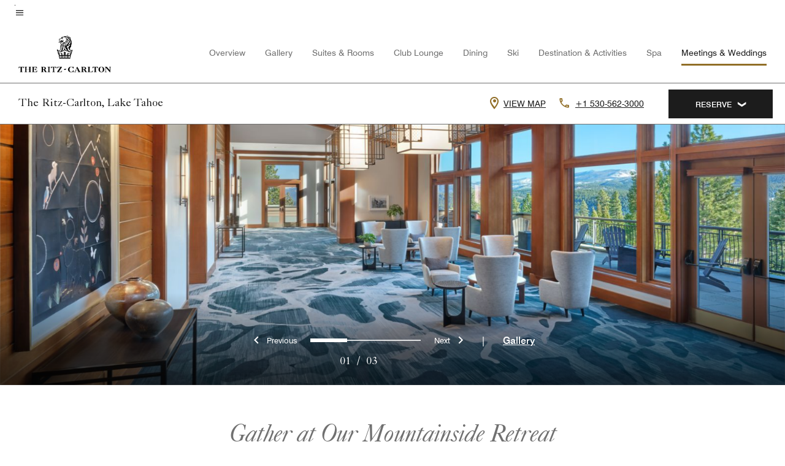

--- FILE ---
content_type: text/html;charset=utf-8
request_url: https://www.ritzcarlton.com/en/hotels/rnorz-the-ritz-carlton-lake-tahoe/events/
body_size: 43634
content:
<!doctype html>
<html lang="en">



    
    <head>
    

    <meta charset="UTF-8"/>
    




    
<script>
// akam-sw.js install script version 1.3.6
"serviceWorker"in navigator&&"find"in[]&&function(){var e=new Promise(function(e){"complete"===document.readyState||!1?e():(window.addEventListener("load",function(){e()}),setTimeout(function(){"complete"!==document.readyState&&e()},1e4))}),n=window.akamServiceWorkerInvoked,r="1.3.6";if(n)aka3pmLog("akam-setup already invoked");else{window.akamServiceWorkerInvoked=!0,window.aka3pmLog=function(){window.akamServiceWorkerDebug&&console.log.apply(console,arguments)};function o(e){(window.BOOMR_mq=window.BOOMR_mq||[]).push(["addVar",{"sm.sw.s":e,"sm.sw.v":r}])}var i="/akam-sw.js",a=new Map;navigator.serviceWorker.addEventListener("message",function(e){var n,r,o=e.data;if(o.isAka3pm)if(o.command){var i=(n=o.command,(r=a.get(n))&&r.length>0?r.shift():null);i&&i(e.data.response)}else if(o.commandToClient)switch(o.commandToClient){case"enableDebug":window.akamServiceWorkerDebug||(window.akamServiceWorkerDebug=!0,aka3pmLog("Setup script debug enabled via service worker message"),v());break;case"boomerangMQ":o.payload&&(window.BOOMR_mq=window.BOOMR_mq||[]).push(o.payload)}aka3pmLog("akam-sw message: "+JSON.stringify(e.data))});var t=function(e){return new Promise(function(n){var r,o;r=e.command,o=n,a.has(r)||a.set(r,[]),a.get(r).push(o),navigator.serviceWorker.controller&&(e.isAka3pm=!0,navigator.serviceWorker.controller.postMessage(e))})},c=function(e){return t({command:"navTiming",navTiming:e})},s=null,m={},d=function(){var e=i;return s&&(e+="?othersw="+encodeURIComponent(s)),function(e,n){return new Promise(function(r,i){aka3pmLog("Registering service worker with URL: "+e),navigator.serviceWorker.register(e,n).then(function(e){aka3pmLog("ServiceWorker registration successful with scope: ",e.scope),r(e),o(1)}).catch(function(e){aka3pmLog("ServiceWorker registration failed: ",e),o(0),i(e)})})}(e,m)},g=navigator.serviceWorker.__proto__.register;if(navigator.serviceWorker.__proto__.register=function(n,r){return n.includes(i)?g.call(this,n,r):(aka3pmLog("Overriding registration of service worker for: "+n),s=new URL(n,window.location.href),m=r,navigator.serviceWorker.controller?new Promise(function(n,r){var o=navigator.serviceWorker.controller.scriptURL;if(o.includes(i)){var a=encodeURIComponent(s);o.includes(a)?(aka3pmLog("Cancelling registration as we already integrate other SW: "+s),navigator.serviceWorker.getRegistration().then(function(e){n(e)})):e.then(function(){aka3pmLog("Unregistering existing 3pm service worker"),navigator.serviceWorker.getRegistration().then(function(e){e.unregister().then(function(){return d()}).then(function(e){n(e)}).catch(function(e){r(e)})})})}else aka3pmLog("Cancelling registration as we already have akam-sw.js installed"),navigator.serviceWorker.getRegistration().then(function(e){n(e)})}):g.call(this,n,r))},navigator.serviceWorker.controller){var u=navigator.serviceWorker.controller.scriptURL;u.includes("/akam-sw.js")||u.includes("/akam-sw-preprod.js")||u.includes("/threepm-sw.js")||(aka3pmLog("Detected existing service worker. Removing and re-adding inside akam-sw.js"),s=new URL(u,window.location.href),e.then(function(){navigator.serviceWorker.getRegistration().then(function(e){m={scope:e.scope},e.unregister(),d()})}))}else e.then(function(){window.akamServiceWorkerPreprod&&(i="/akam-sw-preprod.js"),d()});if(window.performance){var w=window.performance.timing,l=w.responseEnd-w.responseStart;c(l)}e.then(function(){t({command:"pageLoad"})});var k=!1;function v(){window.akamServiceWorkerDebug&&!k&&(k=!0,aka3pmLog("Initializing debug functions at window scope"),window.aka3pmInjectSwPolicy=function(e){return t({command:"updatePolicy",policy:e})},window.aka3pmDisableInjectedPolicy=function(){return t({command:"disableInjectedPolicy"})},window.aka3pmDeleteInjectedPolicy=function(){return t({command:"deleteInjectedPolicy"})},window.aka3pmGetStateAsync=function(){return t({command:"getState"})},window.aka3pmDumpState=function(){aka3pmGetStateAsync().then(function(e){aka3pmLog(JSON.stringify(e,null,"\t"))})},window.aka3pmInjectTiming=function(e){return c(e)},window.aka3pmUpdatePolicyFromNetwork=function(){return t({command:"pullPolicyFromNetwork"})})}v()}}();</script>
<script defer="defer" type="text/javascript" src="https://rum.hlx.page/.rum/@adobe/helix-rum-js@%5E2/dist/rum-standalone.js" data-routing="env=prod,tier=publish,ams=Marriott Intl. Administrative Services, Inc (Sites)"></script>
<link rel="preload" as="style" href="/etc.clientlibs/mcom-hws/clientlibs/clientlib-base.min.569a20d572bd560535b3c0a54ddfbdfc.css" type="text/css">



    
    
<link rel="preload" as="style" href="/etc.clientlibs/mcom-hws/clientlibs/clientlib-firstpaint.min.350d5793ddfe907ef377fac71c6f6d41.css" type="text/css">




    
<link rel="preload" as="style" href="/etc.clientlibs/mcom-hws/clientlibs/clientlib-site-trc-v2.min.f431e3c7fae1ed4b3930797f5879e94b.css" type="text/css">



    

    

    <link media="(max-width: 564px)" href="https://cache.marriott.com/is/image/marriotts7prod/rz-rnorz-pre-function-11203:Square?wid=564&fit=constrain" rel="preload" as="image"/>
	<link media="(min-width: 565px) and (max-width: 767px)" href="https://cache.marriott.com/is/image/marriotts7prod/rz-rnorz-pre-function-11203:Square?wid=800&fit=constrain" rel="preload" as="image"/>
	<link media="(min-width: 768px) and (max-width: 991px)" href="https://cache.marriott.com/is/image/marriotts7prod/rz-rnorz-pre-function-11203:Wide-Hor?wid=992&fit=constrain" rel="preload" as="image"/>
	<link media="(min-width: 992px) and (max-width: 1199.99px)" href="https://cache.marriott.com/is/image/marriotts7prod/rz-rnorz-pre-function-11203:Pano-Hor?wid=1200&fit=constrain" rel="preload" as="image"/>
	<link media="(min-width: 1200px) and (max-width: 1600px)" href="https://cache.marriott.com/is/image/marriotts7prod/rz-rnorz-pre-function-11203:Pano-Hor?wid=1600&fit=constrain" rel="preload" as="image"/>
	<link media="(min-width: 1601px) and (max-width: 1920px)" href="https://cache.marriott.com/is/image/marriotts7prod/rz-rnorz-pre-function-11203:Pano-Hor?wid=1920&fit=constrain" rel="preload" as="image"/>
	<link media="(min-width: 1921px)" href="https://cache.marriott.com/is/image/marriotts7prod/rz-rnorz-pre-function-11203:Feature-Hor?wid=1920&fit=constrain" rel="preload" as="image"/>
    <title>Events & Weddings | The Ritz-Carlton, Lake Tahoe</title>
    <link rel="icon" href="https://cache.marriott.com/content/dam/marriott-digital/rz/global-property-shared/en_us/logo/assets/rz-trc-icon-logo-41907.png" type="image/x-icon"/>
    
    	<link rel="alternate" hreflang="x-default" href="https://www.ritzcarlton.com/en/hotels/rnorz-the-ritz-carlton-lake-tahoe/events/"/>
    	<link rel="alternate" href="https://www.ritzcarlton.com/en/hotels/rnorz-the-ritz-carlton-lake-tahoe/events/" hreflang="en"/>
    
    
    
    <meta name="description" content="Host your event at The Ritz-Carlton, Lake Tahoe. Explore luxurious event rooms, capacity details & stunning photos to streamline meeting planning."/>
    
    <meta http-equiv="X-UA-Compatible" content="IE=edge"/>
    <meta name="apple-mobile-web-app-capable" content="yes"/>
    <meta name="mobile-web-app-capable" content="yes"/>
    <meta name="apple-mobile-web-app-status-bar-style" content="black"/>
    <meta name="template" content="marriott-hws-content-page"/>
    <meta name="viewport" content="width=device-width, initial-scale=1"/>
    <meta http-equiv="Content-Security-Policy" content="upgrade-insecure-requests"/>
    <link rel="canonical" href="https://www.ritzcarlton.com/en/hotels/rnorz-the-ritz-carlton-lake-tahoe/events/"/>
    

	 
    <meta property="og:image" content="https://cache.marriott.com/is/image/marriotts7prod/rz-rnorz-winter-exterior-12971:Wide-Hor?wid=1336&amp;fit=constrain"/>
    <meta property="og:title" content="Events & Weddings | The Ritz-Carlton, Lake Tahoe"/>
    <meta property="og:description" content="Host your event at The Ritz-Carlton, Lake Tahoe. Explore luxurious event rooms, capacity details & stunning photos to streamline meeting planning."/>
    <meta property="og:url" content="https://www.ritzcarlton.com/en/hotels/rnorz-the-ritz-carlton-lake-tahoe/events/"/>
    <meta property="og:locale" content="en_US"/>
    <meta property="og:site_name" content="Marriott Bonvoy"/>
    <meta property="og:latitude" content="39.267454609782746"/>
    <meta property="og:longitude" content="-120.12784654645367"/>
    <meta property="og:type" content="website"/>

    <meta name="twitter:card" content="summary_large_image"/>
    <meta name="twitter:site" content="@MarriottIntl"/>
    <meta name="twitter:title" content="Events & Weddings | The Ritz-Carlton, Lake Tahoe"/>
    <meta name="twitter:description" content="Host your event at The Ritz-Carlton, Lake Tahoe. Explore luxurious event rooms, capacity details & stunning photos to streamline meeting planning."/>
    <meta name="twitter:image:src" content="https://cache.marriott.com/is/image/marriotts7prod/rz-rnorz-winter-exterior-12971:Wide-Hor?wid=1336&amp;fit=constrain"/>

    
    

    



    
    
    
<link rel="stylesheet" href="/etc.clientlibs/mcom-hws/clientlibs/clientlib-base.min.569a20d572bd560535b3c0a54ddfbdfc.css" type="text/css">





    
        
    
<link rel="stylesheet" href="/etc.clientlibs/mcom-hws/clientlibs/clientlib-firstpaint.min.350d5793ddfe907ef377fac71c6f6d41.css" type="text/css">



    
    
        
    
<script type="text/javascript" src="/etc.clientlibs/mcom-hws/clientlibs/clientlib-firstpaint.min.3f51f96f26573d5297322047009cf17b.js" defer fetchpriority="high"></script>


    


    
    
<link rel="stylesheet" href="/etc.clientlibs/mi-aem-trc/clientlibs/clientlib-mi.min.d28661b0e1b5a9f029021263d71fd860.css" type="text/css">
<link rel="stylesheet" href="/etc.clientlibs/mcom-hws/clientlibs/clientlib-site-trc-v2.min.f431e3c7fae1ed4b3930797f5879e94b.css" type="text/css">




    


    
    
<link rel="stylesheet" href="/etc.clientlibs/mcom-hws/clientlibs/clientlib-bptv2.min.c78b5890f9caf3b0006cb10fa39704e5.css" type="text/css">

























<script>
    window.recentlyViewedProperty = {
        config: {
            maxCachedPropertiesLimit: "10",
            maxCachedPropertiesTab: "2",
            maxCachedPropertiesDesktop: "3",
            maxCachedPropertiesMobile: "2",
            maxCachedDaysLimit: "60"
        },
        recentlyViewedProperties: {
            name: "The Ritz\u002DCarlton, Lake Tahoe",
            address: "13031 Ritz\u002DCarlton Highlands Court, Truckee, California, USA, 96161",
            marshaCode: "rnorz",
            imageUrl: "https:\/\/cache.marriott.com\/is\/image\/marriotts7prod\/rz\u002Drnorz\u002Dwinter\u002Dexterior\u002D12971:Feature\u002DHor?wid=100\x26fit=constrain",
            latitude: "39.267454609782746",
            longitude: "\u002D120.12784654645367",
            marshaBrandCode: "rz",
            postalAddress: "96161",
            state: "California",
            country: "USA"
        }
    };
    window.__TRANSLATED__BV_JS__ = {
        reviews: "Reviews",
        showMoreReviewsCTA: "Show More Reviews",
        guestReviewsCTA: "GUEST REVIEWS",
        readWhatGuestsText: "Read what guests had to say on their online satisfaction survey, completed after a confirmed stay",
        ratingsSummaryText: "Ratings Summary",
        wasItHelpfulText: "Was it helpful?",
        ratingSummaryToolTipText: "Ratings are compiled based on customer ratings provided in satisfaction surveys after guests have completed their stay.",
        responseFromText: "Response From Hotel",
        staffText: "Staff"
    };
    window.__HWS_AEM__ = {
        dateFormat: "ddd, MMM DD",
        flexibleDateFormat: "MMMM YYYY",
        localDateFormat: "MM\/DD\/YYYY",
        weekNameFormatForCalendar: "ddd"
    };
</script>
<!-- /*Hybrid JS libraries */-->

    

    



    
<script type="text/javascript" src="/etc.clientlibs/mcom-hws/clientlibs/clientlib-hws-jquery.min.2f2d95e744ccc86178213cdf8a44f478.js" async></script>

     

	<script type="text/javascript">
    if (window.document.documentMode) {
  // Object.assign() - Polyfill For IE 

  if (typeof Object.assign != 'function') {
 
  Object.defineProperty(Object, "assign", {
    value: function assign(target, varArgs) { 
      'use strict';
      if (target == null) { 
        throw new TypeError('Cannot convert undefined or null to object');
      }
      var to = Object(target);
      for (var index = 1; index < arguments.length; index++) {
        var nextSource = arguments[index];
        if (nextSource != null) { 
          for (var nextKey in nextSource) {
            if (Object.prototype.hasOwnProperty.call(nextSource, nextKey)) {
              to[nextKey] = nextSource[nextKey];
            }
          }
        }
      }
      return to;
    },
    writable: true,
    configurable: true
  });
}
}
    	 var dataLayer = Object.assign({}, dataLayer, {
          "env_gdpr": "true",
          "env_ccpa": "true",
          "env_marketing": "true",
          "mrshaCode": "rnorz",
          "prop_marsha_code": "RNORZ",
          "site_id": "US",
          "env_site_id": "US",          
          "brwsrLang": "en-us",
          "device_language_preferred": "en-us",
          "brndCode":"RZ",
          "hotelLoc":"Truckee,USA",
          "prop_address_city":"Truckee",
          "prop_address_state_name":"California",
          "prop_address_state_abbr":"CA",
          "prop_address_city_state_country":"Truckee|CA|US",
          "prop_address_country_abbr":"US",
          "prop_address_lat_long":"39.267454609782746,-120.12784654645367",
          "prop_brand_code":"RZ",
          "prop_brand_name":"The Ritz-Carlton",
          "prop_is_ers":"false",
          "page_data_layer_ready":"true",
          "prop_name":"The Ritz-Carlton, Lake Tahoe",
          "env_is_prod":"true",
          "prop_hws_tier":"Narrative",
		  "prop_brand_tier":"Luxury",
          "env_date_time":"2026-01-17 15:24",
          "env_site_name": "https://www.ritzcarlton.com/",
          "env_platform":"AEM-prod",
          "prop_hws_page":"events",
          "prop_currency_type":"USD"
        });
    </script>
    
	    <script>
			(function(dataLayer){function getAkamaiBrowserLocation(){var req=new XMLHttpRequest();req.open('GET',document.location,!1),req.send(null);var headers=req.getResponseHeader('browser-akamai-loc-country');;window.__HWS_HEADER__ = {}; window.__HWS_HEADER__["x-request-id"]=req.getResponseHeader("x-request-id");return headers!=null&&headers!==void 0?headers.toUpperCase():void 0;}dataLayer.browser_akamai_loc_country= window.dataLayer.browser_akamai_loc_country?window.dataLayer.browser_akamai_loc_country:(window._satellite && window._satellite.getVar('browser_akamai_loc_country')) ? (window._satellite && window._satellite.getVar('browser_akamai_loc_country')):getAkamaiBrowserLocation();}(window.dataLayer||{}));
	    if(!window.dataLayer.browser_akamai_loc_country && window._satellite && window._satellite.getVar('browser_akamai_loc_country')){window.dataLayer.browser_akamai_loc_country = window._satellite && window._satellite.getVar('browser_akamai_loc_country')}
      </script>
    

		<script>
  			(function(g,b,d,f){(function(a,c,d){if(a){var e=b.createElement("style");e.id=c;e.innerHTML=d;a.appendChild(e)}})(b.getElementsByTagName("head")[0],"at-body-style",d);setTimeout(function(){var a=b.getElementsByTagName("head")[0];if(a){var c=b.getElementById("at-body-style");c&&a.removeChild(c)}},f)})(window,document,".header {opacity: 0 !important}",3E3);
		</script>



    
	    
	    
	   		<script src="//assets.adobedtm.com/launch-EN3963523be4674e5591a9c4d516697352.min.js" async></script>
	    
		
	    
    





    <script id="events-unap-schema-json" class="unap-schema-json" type="application/ld+json">
        {"@context":"https://schema.org","@type":"Hotel","name":"The Ritz-Carlton, Lake Tahoe","telephone":"+1 530-562-3000 ","description":"","image":"https://cache.marriott.com/content/dam/marriott-digital/rz/us-canada/hws/r/rnorz/en_us/photo/unlimited/assets/rz-rnorz-winter-exterior-12971.jpg","@id:":"https://www.ritzcarlton.com/en/hotels/rnorz-the-ritz-carlton-lake-tahoe/events/","url":"https://www.ritzcarlton.com/en/hotels/rnorz-the-ritz-carlton-lake-tahoe/events/","address":{"@type":"PostalAddress","streetAddress":"13031 Ritz-Carlton Highlands Court","addressLocality":"Truckee","addressRegion":"California","addressCountry":"USA","postalCode":"96161"},"containsPlace":[{"@type":"MeetingRoom","name":"Fireside Terrace","maximumAttendeeCapacity":"180","floorSize":{"@type":"QuantitativeValue","value":"1733","unitCode":"FTK"},"potentialAction":{"@type":"ReserveAction","target":"https://www.ritzcarlton.com/en/hotels-and-resorts/meetings-and-celebrations/meetings/rfp/?marshaCode=rnorz"}},{"@type":"MeetingRoom","name":"Sugar Pine","maximumAttendeeCapacity":"10","floorSize":{"@type":"QuantitativeValue","value":"240","unitCode":"FTK"},"potentialAction":{"@type":"ReserveAction","target":"https://www.ritzcarlton.com/en/hotels-and-resorts/meetings-and-celebrations/meetings/rfp/?marshaCode=rnorz"}},{"@type":"MeetingRoom","name":"Sugar Pine Foyer","maximumAttendeeCapacity":"10","floorSize":{"@type":"QuantitativeValue","value":"120","unitCode":"FTK"},"potentialAction":{"@type":"ReserveAction","target":"https://www.ritzcarlton.com/en/hotels-and-resorts/meetings-and-celebrations/meetings/rfp/?marshaCode=rnorz"}},{"@type":"MeetingRoom","name":"The Ritz-Carlton Ballroom","maximumAttendeeCapacity":"520","floorSize":{"@type":"QuantitativeValue","value":"6600","unitCode":"FTK"},"potentialAction":{"@type":"ReserveAction","target":"https://www.ritzcarlton.com/en/hotels-and-resorts/meetings-and-celebrations/meetings/rfp/?marshaCode=rnorz"}},{"@type":"MeetingRoom","name":"Whitebark","maximumAttendeeCapacity":"43","floorSize":{"@type":"QuantitativeValue","value":"544","unitCode":"FTK"},"potentialAction":{"@type":"ReserveAction","target":"https://www.ritzcarlton.com/en/hotels-and-resorts/meetings-and-celebrations/meetings/rfp/?marshaCode=rnorz"}},{"@type":"MeetingRoom","name":"MountainBlue Terrace","maximumAttendeeCapacity":"300","floorSize":{"@type":"QuantitativeValue","value":"7371","unitCode":"FTK"},"potentialAction":{"@type":"ReserveAction","target":"https://www.ritzcarlton.com/en/hotels-and-resorts/meetings-and-celebrations/meetings/rfp/?marshaCode=rnorz"}},{"@type":"MeetingRoom","name":"Salon I","maximumAttendeeCapacity":"170","floorSize":{"@type":"QuantitativeValue","value":"2160","unitCode":"FTK"},"potentialAction":{"@type":"ReserveAction","target":"https://www.ritzcarlton.com/en/hotels-and-resorts/meetings-and-celebrations/meetings/rfp/?marshaCode=rnorz"}},{"@type":"MeetingRoom","name":"Salon II","maximumAttendeeCapacity":"160","floorSize":{"@type":"QuantitativeValue","value":"2040","unitCode":"FTK"},"potentialAction":{"@type":"ReserveAction","target":"https://www.ritzcarlton.com/en/hotels-and-resorts/meetings-and-celebrations/meetings/rfp/?marshaCode=rnorz"}},{"@type":"MeetingRoom","name":"Salon III","maximumAttendeeCapacity":"180","floorSize":{"@type":"QuantitativeValue","value":"2280","unitCode":"FTK"},"potentialAction":{"@type":"ReserveAction","target":"https://www.ritzcarlton.com/en/hotels-and-resorts/meetings-and-celebrations/meetings/rfp/?marshaCode=rnorz"}},{"@type":"MeetingRoom","name":"Salon II & Salon III","maximumAttendeeCapacity":"340","floorSize":{"@type":"QuantitativeValue","value":"4320","unitCode":"FTK"},"potentialAction":{"@type":"ReserveAction","target":"https://www.ritzcarlton.com/en/hotels-and-resorts/meetings-and-celebrations/meetings/rfp/?marshaCode=rnorz"}},{"@type":"MeetingRoom","name":"The Ritz-Carlton Ballroom Terrace","maximumAttendeeCapacity":"180","floorSize":{"@type":"QuantitativeValue","value":"2712","unitCode":"FTK"},"potentialAction":{"@type":"ReserveAction","target":"https://www.ritzcarlton.com/en/hotels-and-resorts/meetings-and-celebrations/meetings/rfp/?marshaCode=rnorz"}},{"@type":"MeetingRoom","name":"Lodgepole","maximumAttendeeCapacity":"57","floorSize":{"@type":"QuantitativeValue","value":"722","unitCode":"FTK"},"potentialAction":{"@type":"ReserveAction","target":"https://www.ritzcarlton.com/en/hotels-and-resorts/meetings-and-celebrations/meetings/rfp/?marshaCode=rnorz"}},{"@type":"MeetingRoom","name":"Foxtail","maximumAttendeeCapacity":"57","floorSize":{"@type":"QuantitativeValue","value":"722","unitCode":"FTK"},"potentialAction":{"@type":"ReserveAction","target":"https://www.ritzcarlton.com/en/hotels-and-resorts/meetings-and-celebrations/meetings/rfp/?marshaCode=rnorz"}},{"@type":"MeetingRoom","name":"Foxtail, Lodgepole & Pinyon","maximumAttendeeCapacity":"171","floorSize":{"@type":"QuantitativeValue","value":"2166","unitCode":"FTK"},"potentialAction":{"@type":"ReserveAction","target":"https://www.ritzcarlton.com/en/hotels-and-resorts/meetings-and-celebrations/meetings/rfp/?marshaCode=rnorz"}},{"@type":"MeetingRoom","name":"Pinyon & Lodgepole","maximumAttendeeCapacity":"114","floorSize":{"@type":"QuantitativeValue","value":"1444","unitCode":"FTK"},"potentialAction":{"@type":"ReserveAction","target":"https://www.ritzcarlton.com/en/hotels-and-resorts/meetings-and-celebrations/meetings/rfp/?marshaCode=rnorz"}},{"@type":"MeetingRoom","name":"Manzanita Private Dining Room","maximumAttendeeCapacity":"25","floorSize":{"@type":"QuantitativeValue","value":"330","unitCode":"FTK"},"potentialAction":{"@type":"ReserveAction","target":"https://www.ritzcarlton.com/en/hotels-and-resorts/meetings-and-celebrations/meetings/rfp/?marshaCode=rnorz"}},{"@type":"MeetingRoom","name":"The Ritz-Carlton Ballroom Foyer","maximumAttendeeCapacity":"168","floorSize":{"@type":"QuantitativeValue","value":"2313.0","unitCode":"FTK"},"potentialAction":{"@type":"ReserveAction","target":"https://www.ritzcarlton.com/en/hotels-and-resorts/meetings-and-celebrations/meetings/rfp/?marshaCode=rnorz"}},{"@type":"MeetingRoom","name":"Ponderosa, Pinyon & Lodgepole","maximumAttendeeCapacity":"180","floorSize":{"@type":"QuantitativeValue","value":"2280","unitCode":"FTK"},"potentialAction":{"@type":"ReserveAction","target":"https://www.ritzcarlton.com/en/hotels-and-resorts/meetings-and-celebrations/meetings/rfp/?marshaCode=rnorz"}},{"@type":"MeetingRoom","name":"Pines Foyer","maximumAttendeeCapacity":"140","floorSize":{"@type":"QuantitativeValue","value":"1803","unitCode":"FTK"},"potentialAction":{"@type":"ReserveAction","target":"https://www.ritzcarlton.com/en/hotels-and-resorts/meetings-and-celebrations/meetings/rfp/?marshaCode=rnorz"}},{"@type":"MeetingRoom","name":"Pinyon","maximumAttendeeCapacity":"57","floorSize":{"@type":"QuantitativeValue","value":"722","unitCode":"FTK"},"potentialAction":{"@type":"ReserveAction","target":"https://www.ritzcarlton.com/en/hotels-and-resorts/meetings-and-celebrations/meetings/rfp/?marshaCode=rnorz"}},{"@type":"MeetingRoom","name":"Ponderosa & Pinyon","maximumAttendeeCapacity":"123","floorSize":{"@type":"QuantitativeValue","value":"1558","unitCode":"FTK"},"potentialAction":{"@type":"ReserveAction","target":"https://www.ritzcarlton.com/en/hotels-and-resorts/meetings-and-celebrations/meetings/rfp/?marshaCode=rnorz"}},{"@type":"MeetingRoom","name":"Salon I & Salon II","maximumAttendeeCapacity":"330","floorSize":{"@type":"QuantitativeValue","value":"4200","unitCode":"FTK"},"potentialAction":{"@type":"ReserveAction","target":"https://www.ritzcarlton.com/en/hotels-and-resorts/meetings-and-celebrations/meetings/rfp/?marshaCode=rnorz"}},{"@type":"MeetingRoom","name":"Foxtail & Lodgepole","maximumAttendeeCapacity":"114","floorSize":{"@type":"QuantitativeValue","value":"1444","unitCode":"FTK"},"potentialAction":{"@type":"ReserveAction","target":"https://www.ritzcarlton.com/en/hotels-and-resorts/meetings-and-celebrations/meetings/rfp/?marshaCode=rnorz"}},{"@type":"MeetingRoom","name":"Whitebark Foyer","maximumAttendeeCapacity":"30","floorSize":{"@type":"QuantitativeValue","value":"500","unitCode":"FTK"},"potentialAction":{"@type":"ReserveAction","target":"https://www.ritzcarlton.com/en/hotels-and-resorts/meetings-and-celebrations/meetings/rfp/?marshaCode=rnorz"}},{"@type":"MeetingRoom","name":"Pines Terrace","maximumAttendeeCapacity":"200","floorSize":{"@type":"QuantitativeValue","value":"2695","unitCode":"FTK"},"potentialAction":{"@type":"ReserveAction","target":"https://www.ritzcarlton.com/en/hotels-and-resorts/meetings-and-celebrations/meetings/rfp/?marshaCode=rnorz"}},{"@type":"MeetingRoom","name":"Ponderosa","maximumAttendeeCapacity":"66","floorSize":{"@type":"QuantitativeValue","value":"836","unitCode":"FTK"},"potentialAction":{"@type":"ReserveAction","target":"https://www.ritzcarlton.com/en/hotels-and-resorts/meetings-and-celebrations/meetings/rfp/?marshaCode=rnorz"}},{"@type":"MeetingRoom","name":"Pines Ballroom","maximumAttendeeCapacity":"235","floorSize":{"@type":"QuantitativeValue","value":"3002","unitCode":"FTK"},"potentialAction":{"@type":"ReserveAction","target":"https://www.ritzcarlton.com/en/hotels-and-resorts/meetings-and-celebrations/meetings/rfp/?marshaCode=rnorz"}},{"@type":"MeetingRoom","name":"The Meadows (Outdoor Space)","maximumAttendeeCapacity":"400","floorSize":{"@type":"QuantitativeValue","value":"6600","unitCode":"FTK"},"potentialAction":{"@type":"ReserveAction","target":"https://www.ritzcarlton.com/en/hotels-and-resorts/meetings-and-celebrations/meetings/rfp/?marshaCode=rnorz"}},{"@type":"MeetingRoom","name":"Bristlecone Boardroom","maximumAttendeeCapacity":"14","floorSize":{"@type":"QuantitativeValue","value":"464","unitCode":"FTK"},"potentialAction":{"@type":"ReserveAction","target":"https://www.ritzcarlton.com/en/hotels-and-resorts/meetings-and-celebrations/meetings/rfp/?marshaCode=rnorz"}},{"@type":"MeetingRoom","name":"The Woods (Outdoor Space)","maximumAttendeeCapacity":"200","floorSize":{"@type":"QuantitativeValue","value":"1500","unitCode":"FTK"},"potentialAction":{"@type":"ReserveAction","target":"https://www.ritzcarlton.com/en/hotels-and-resorts/meetings-and-celebrations/meetings/rfp/?marshaCode=rnorz"}}]}
    </script>



    <script id="faq-schema-json" type="application/ld+json" data-faq-page="events">
        {"@context":"https://schema.org","@type":"FAQPage","@id":"https://www.ritzcarlton.com/en/hotels/rnorz-the-ritz-carlton-lake-tahoe/events/#FAQ","mainEntity":[{"@type":"Question","name":"How many event rooms does The Ritz-Carlton, Lake Tahoe have?","acceptedAnswer":{"@type":"Answer","text":"The Ritz-Carlton, Lake Tahoe has 5 event rooms."}},{"@type":"Question","name":"What is the largest capacity event room at The Ritz-Carlton, Lake Tahoe? ","acceptedAnswer":{"@type":"Answer","text":"The largest capacity event room is the The Ritz-Carlton Ballroom. It has a capacity of 520."}},{"@type":"Question","name":"Does The Ritz-Carlton, Lake Tahoe provide wedding services?","acceptedAnswer":{"@type":"Answer","text":"Yes, The Ritz-Carlton, Lake Tahoe provides wedding services."}},{"@type":"Question","name":"How do I book a meeting or event at The Ritz-Carlton, Lake Tahoe?","acceptedAnswer":{"@type":"Answer","text":"To book a meeting or event at The Ritz-Carlton, Lake Tahoe <a href=\"https://www.ritzcarlton.com/en/hotels-and-resorts/meetings-and-celebrations/meetings/rfp/?marshaCode=rnorz\">click here</a>"}}]}
    </script>

<!--  Added for showing reviews/ratings on Photos page -->





    
    
    

    

    
    



    
    



    


    

<link rel="stylesheet" href="https://www.marriott.com/mi-assets/mi-global/brand-framework/brand-config.RZP.css" type="text/css"/>
    

<script>(window.BOOMR_mq=window.BOOMR_mq||[]).push(["addVar",{"rua.upush":"false","rua.cpush":"false","rua.upre":"false","rua.cpre":"true","rua.uprl":"false","rua.cprl":"false","rua.cprf":"false","rua.trans":"SJ-df93adbf-b6b5-40ca-ae62-d9a2ffe2eed5","rua.cook":"true","rua.ims":"false","rua.ufprl":"false","rua.cfprl":"true","rua.isuxp":"false","rua.texp":"norulematch","rua.ceh":"false","rua.ueh":"false","rua.ieh.st":"0"}]);</script>
                              <script>!function(e){var n="https://s.go-mpulse.net/boomerang/";if("False"=="True")e.BOOMR_config=e.BOOMR_config||{},e.BOOMR_config.PageParams=e.BOOMR_config.PageParams||{},e.BOOMR_config.PageParams.pci=!0,n="https://s2.go-mpulse.net/boomerang/";if(window.BOOMR_API_key="PX364-MRMS3-WGVQP-J6U6B-ZWUBY",function(){function e(){if(!o){var e=document.createElement("script");e.id="boomr-scr-as",e.src=window.BOOMR.url,e.async=!0,i.parentNode.appendChild(e),o=!0}}function t(e){o=!0;var n,t,a,r,d=document,O=window;if(window.BOOMR.snippetMethod=e?"if":"i",t=function(e,n){var t=d.createElement("script");t.id=n||"boomr-if-as",t.src=window.BOOMR.url,BOOMR_lstart=(new Date).getTime(),e=e||d.body,e.appendChild(t)},!window.addEventListener&&window.attachEvent&&navigator.userAgent.match(/MSIE [67]\./))return window.BOOMR.snippetMethod="s",void t(i.parentNode,"boomr-async");a=document.createElement("IFRAME"),a.src="about:blank",a.title="",a.role="presentation",a.loading="eager",r=(a.frameElement||a).style,r.width=0,r.height=0,r.border=0,r.display="none",i.parentNode.appendChild(a);try{O=a.contentWindow,d=O.document.open()}catch(_){n=document.domain,a.src="javascript:var d=document.open();d.domain='"+n+"';void(0);",O=a.contentWindow,d=O.document.open()}if(n)d._boomrl=function(){this.domain=n,t()},d.write("<bo"+"dy onload='document._boomrl();'>");else if(O._boomrl=function(){t()},O.addEventListener)O.addEventListener("load",O._boomrl,!1);else if(O.attachEvent)O.attachEvent("onload",O._boomrl);d.close()}function a(e){window.BOOMR_onload=e&&e.timeStamp||(new Date).getTime()}if(!window.BOOMR||!window.BOOMR.version&&!window.BOOMR.snippetExecuted){window.BOOMR=window.BOOMR||{},window.BOOMR.snippetStart=(new Date).getTime(),window.BOOMR.snippetExecuted=!0,window.BOOMR.snippetVersion=12,window.BOOMR.url=n+"PX364-MRMS3-WGVQP-J6U6B-ZWUBY";var i=document.currentScript||document.getElementsByTagName("script")[0],o=!1,r=document.createElement("link");if(r.relList&&"function"==typeof r.relList.supports&&r.relList.supports("preload")&&"as"in r)window.BOOMR.snippetMethod="p",r.href=window.BOOMR.url,r.rel="preload",r.as="script",r.addEventListener("load",e),r.addEventListener("error",function(){t(!0)}),setTimeout(function(){if(!o)t(!0)},3e3),BOOMR_lstart=(new Date).getTime(),i.parentNode.appendChild(r);else t(!1);if(window.addEventListener)window.addEventListener("load",a,!1);else if(window.attachEvent)window.attachEvent("onload",a)}}(),"".length>0)if(e&&"performance"in e&&e.performance&&"function"==typeof e.performance.setResourceTimingBufferSize)e.performance.setResourceTimingBufferSize();!function(){if(BOOMR=e.BOOMR||{},BOOMR.plugins=BOOMR.plugins||{},!BOOMR.plugins.AK){var n="true"=="true"?1:0,t="cookiepresent",a="bu5wjjyxgyuhg2lmhuwa-f-44358cfb6-clientnsv4-s.akamaihd.net",i="false"=="true"?2:1,o={"ak.v":"39","ak.cp":"218538","ak.ai":parseInt("285261",10),"ak.ol":"0","ak.cr":9,"ak.ipv":4,"ak.proto":"h2","ak.rid":"489c6967","ak.r":47369,"ak.a2":n,"ak.m":"b","ak.n":"essl","ak.bpcip":"13.59.100.0","ak.cport":42388,"ak.gh":"23.208.24.109","ak.quicv":"","ak.tlsv":"tls1.3","ak.0rtt":"","ak.0rtt.ed":"","ak.csrc":"-","ak.acc":"","ak.t":"1768701228","ak.ak":"hOBiQwZUYzCg5VSAfCLimQ==fwCpRSAiclrzB6dzeGnlbeuF7ODOc0EfdYRYB+RLtlf9yx6XZzymljWi0SdmmR68rj7/PtprQ6DP7fnVWI6piGlQESmQ2UISbvbkJ3a0gXgt91LBOgIj1XswzmHS8M2xYNwOgyOJUEEEZgYrIOGB9RrHE0wVDBCZ9X1rd1rwe9/FXZ6jcPCXu8lDQjhF9izpRqVpqc9o4RkzRWjdroOlFd0uPKiVAQhDvqQYkoZSba4J0zWIQ6fYr8lXdygw96tzL/ttfeHvE/wIWnT1LCHjcdcVx1HN1mqFWeiB013lCvz/VoLUz5WL2/KkCIN2+ms0oCe5iClNeaxI9inTwtoun4qOQvujgfC/NnxKFMg7vBtfzQ8L/fWNairwAIeaaU9ws9NscfOwjA3g+U6PVbtax64Qx4jLjUYrsy+cS8bo85Y=","ak.pv":"278","ak.dpoabenc":"","ak.tf":i};if(""!==t)o["ak.ruds"]=t;var r={i:!1,av:function(n){var t="http.initiator";if(n&&(!n[t]||"spa_hard"===n[t]))o["ak.feo"]=void 0!==e.aFeoApplied?1:0,BOOMR.addVar(o)},rv:function(){var e=["ak.bpcip","ak.cport","ak.cr","ak.csrc","ak.gh","ak.ipv","ak.m","ak.n","ak.ol","ak.proto","ak.quicv","ak.tlsv","ak.0rtt","ak.0rtt.ed","ak.r","ak.acc","ak.t","ak.tf"];BOOMR.removeVar(e)}};BOOMR.plugins.AK={akVars:o,akDNSPreFetchDomain:a,init:function(){if(!r.i){var e=BOOMR.subscribe;e("before_beacon",r.av,null,null),e("onbeacon",r.rv,null,null),r.i=!0}return this},is_complete:function(){return!0}}}}()}(window);</script></head>
    <body data-comp-prefix="app-js__" class=" content-page narrative-page generic-page page basicpage  marriott-aem NarrativeTemplate trc-page  show-header-skeleton  brandCode_RZ LuxuryBrandGlobal  no-badge" id="content-page-183efdfa12" style="width: 100%;">
    
    <svg role="img" alt="icon" width="0" class="svg-icon" height="0" style="position:absolute">
        <defs>
            
            
            
                




                



                <div class="page-wrap">
                    



<div class="data-page page basicpage">




    
    
    <div class="global-nav">
<div class=" global-nav app-js__global-nav marriott-aem global-nav__background" data-api-endpoint="/hybrid-presentation/api/v1/getUserDetails">
    <div class="global-nav-top">
        <div class="global-nav-top__container">
            <div class="global-nav-color-scheme-container color-scheme1">
                
                <div class="global-nav-top__container__bg  max-width-1920 w-100 m-auto d-flex flex-wrap flex-row justify-content-between align-items-center px-3 px-xl-4 py-2">
                    <div class="custom_click_track global-nav-top-left" data-custom_click_track_value="HWS Global Bonvoy Nav|Hamburger Button|internal">
                        <a href="#main" class="hide-from__screen skipToMain">Skip to
                            main content</a>
                        <button class="global-nav-global-menu-link p-0" aria-expanded="false">
                            <span class="icon-menu"></span>
                            <span class="sr-only">Menu text</span>
                        </button>
                    </div>
                    <div class="global-nav-top-right d-flex justify-content-between align-items-center">
                        
                    </div>
                </div>
            </div>
            

    
    <div class="global-nav-menu-container trc-menu color-scheme1">
        <div class="global-nav-main-menu pb-xl-4 d-xl-flex flex-xl-column flex-xl-grow-1">
            <div class="global-nav-main-menu__closeSection d-flex justify-content-between align-items-center pl-3 pl-xl-4 pr-3 pr-xl-4 py-3">
                <button type="button" class="m-icon-button-primary lh-1">
                    <span class="global-nav-main-menu__closeBtn icon-clear" aria-label="menu close button"></span>
                    <span class="sr-only">Menu close text</span>
                </button>
                <a href="https://www.marriott.com/default.mi" class="p-0 m-0 global-nav-main-menu__bonvoy-logo">
                    <div class="t-program-logo-xs" aria-label="Marriott Bonvoy">
                        <span class="sr-only">Marriott Logo</span>
                    </div><!-- confirm class  -->
                </a>
            </div>
            <div class="mobileHeaderContent d-xl-none">
                <div class="subNavLinks d-flex d-xl-none px-4 pb-3 pt-3"></div>
            </div>
            <div class="global-nav-alternate-background d-flex d-xl-none align-items-center justify-content-center py-4 mb-0 mb-xl-3 ">
                <!-- color scheme syntax? -->
                <a href="https://www.marriott.com/default.mi" class="p-0 m-0 global-nav-main-menu__bonvoy-logo">
                    <span class="t-program-logo-color-s" aria-label="Marriott Bonvoy"></span> <!-- confirm class -->
                    <span class="sr-only">Marriott Logo</span>
                </a>
            </div>
            <div class="global-nav-main-menu__content pl-4 pr-3 pr-xl-4 color-scheme1">
                <div class="ruler-1x t-horizontal-vertical-rule"></div>
                <ul class="pt-4 pb-2">
                    <li class="pb-4 t-font-m">
                        <a href="https://www.ritzcarlton.com/en/reservations/" class="global-nav-menu-link d-flex justify-content-between text-left">
                            <span>Find &amp; Reserve</span>
                            <span class="icon-arrow-right icon-m d-xl-none"></span>
                        </a>
                    </li>
                
                    <li class="pb-4 t-font-m">
                        <a href="https://www.marriott.com/offers.mi" class="global-nav-menu-link d-flex justify-content-between text-left">
                            <span>Deals &amp; Packages</span>
                            <span class="icon-arrow-right icon-m d-xl-none"></span>
                        </a>
                    </li>
                
                    <li class="pb-4 t-font-m">
                        <a href="https://www.ritzcarlton.com/en/hotels-and-resorts/meetings-and-celebrations/" class="global-nav-menu-link d-flex justify-content-between text-left">
                            <span>Meetings &amp; Events</span>
                            <span class="icon-arrow-right icon-m d-xl-none"></span>
                        </a>
                    </li>
                
                    <li class="pb-4 t-font-m">
                        <a href="https://www.ritzcarlton.com/en/about-the-ritz-carlton/" class="global-nav-menu-link d-flex justify-content-between text-left">
                            <span>Our Brand</span>
                            <span class="icon-arrow-right icon-m d-xl-none"></span>
                        </a>
                    </li>
                
                    <li class="pb-4 t-font-m">
                        <a href="https://www.marriott.com/loyalty.mi" class="global-nav-menu-link d-flex justify-content-between text-left">
                            <span>About Marriott Bonvoy</span>
                            <span class="icon-arrow-right icon-m d-xl-none"></span>
                        </a>
                    </li>
                
                    <li class="pb-4 t-font-m">
                        <a href="https://www.marriott.com/credit-cards.mi" class="global-nav-menu-link d-flex justify-content-between text-left">
                            <span>Our Credit Cards</span>
                            <span class="icon-arrow-right icon-m d-xl-none"></span>
                        </a>
                    </li>
                
                    <li class="pb-4 t-font-m">
                        <a href="https://careers.marriott.com/the-ritz-carlton-careers/" class="global-nav-menu-link d-flex justify-content-between text-left">
                            <span>Careers at Marriott</span>
                            <span class="icon-arrow-right icon-m d-xl-none"></span>
                        </a>
                    </li>
                </ul>
                <div class="ruler-1x t-horizontal-vertical-rule"></div>
                <div class="global-nav-main-menu__content-language-container d-flex flex-row py-4 t-font-s">
                    <button class="languageSelector d-flex align-items-center mr-4 mr-xl-3 p-0">
                        <span class="icon-globe mr-2 sr-only"> Language Selector</span>
                        
                            
                            <span class="d-block h-100">English(US)</span>
                        
                    </button>
                    <a class="help d-flex align-items-center p-0" href="https://help.marriott.com/s/">
                        <span class="icon-help mr-2"></span>
                        <span class="d-block h-100 help-text">Help</span>
                    </a>
                </div>
            </div>
            <div class="global-nav-main-menu__safetyDetails flex-xl-grow-1 pl-4 pr-3 pr-xl-4 pt-2 pb-3 pb-xl-0 ">
                <p class="t-font-m m-0 py-4 global-nav-main-menu__safetyText"></p>
                
            </div>
        </div>
    </div>


        </div>
        
        <div class="global-nav-menu-container-placeholder d-xl-none"></div>
    </div>
    
<div class="global-nav__language-container-modal d-none align-items-center w-100">
        <div class="container px-0 px-xl-5">
            <div class="modalContainer d-flex d-xl-block flex-column ">
                <div class="modalContainer__label d-flex justify-content-between w-100 px-3 px-xl-4 py-3">
                    <span class="t-label-s d-flex align-items-center pl-2 pl-xl-0">Select a Language</span>
                    <span class="modalClose icon-clear" aria-label="language modal close button"></span>
                </div>
                <div class="modalContainer__languagesList d-flex flex-column flex-xl-row px-2 pt-xl-4">
                        <div class="flex-fill pl-4 col pr-0 pt-4 pt-xl-0">
                            <p class="t-subtitle-l m-0 pb-3 pb-xl-4"></p>
                            <div class="pl-3">
                                <a href="https://www.ritzcarlton.com/en/hotels/rnorz-the-ritz-carlton-lake-tahoe/events/" data-localecode="en" class="t-brand-font-alt-m d-block pb-3 active">English(US)</a>
                            </div>
                        </div>
                </div>
                <div class="modalContainer__closeBtn mt-auto mt-xl-0 d-flex justify-content-center justify-content-xl-end px-4 py-3 py-xl-4">
                    <button class="modalClose m-button-m m-button-secondary p-0 px-xl-4">
                        <span class="px-xl-2">Close</span>
                    </button>
                </div>
            </div>
        </div>
    </div>
    
    


</div>
<div class="mdc-dialog " id="m-header-signin-dialog-header">
    <div class="mdc-dialog__container">
        <div class="mdc-dialog__surface" role="dialog" aria-modal="true">
            <button class="m-dialog-close-btn icon-clear">
                <span class="sr-only">Close Dialog</span>
            </button>
            <div id="container-801da3de78" class="cmp-container">
                <div class="aem-Grid aem-Grid--12 aem-Grid--default--12 ">
                    <div class="signin aem-GridColumn aem-GridColumn--default--12">
                        <div class="modal-content mfp-content header-overlay standard standard">
                            <div class="header-overlay__msg"></div>
                        </div>
                    </div>
                </div>
            </div>
        </div>
        <div class="mdc-dialog__scrim"></div>
    </div>
</div>
</div>


</div>




	
		<div class="data-page page basicpage">




    
    
    <div class="header">
    
    
    
    
    
    
    
    
    
        
            
    
    
    
    
    <div class="marriott-header trc-header app-js__marriott-header w-100 color-scheme1" data-colorscheme="color-scheme1">
        <div class="marriott-header-top d-flex flex-wrap ">
            <div class="marriott-header-menu-container">
                <div class="marriott-header-bottom pt-xl-1">
                    <div class="max-width-1920 w-100 m-auto d-flex flex-wrap justify-content-between pt-xl-2 pb-xl-1">
                        <div class="marriott-header-bottom-left d-flex flex-nowrap col-3">
                            <div class="marriott-header-logo">
                                <a href="https://www.ritzcarlton.com/en/hotels/rnorz-the-ritz-carlton-lake-tahoe/overview/" class="custom_click_track marriott-header-logo-link d-flex align-items-center" data-custom_click_track_value="HWS Hotel Navigation | Hotel Navigation - Hotel Logo | internal">
                                    
                                        <img src="https://cache.marriott.com/content/dam/marriott-digital/rz/global-property-shared/en_us/logo/assets/rz_logo_L_W.png" class="marriott-header-primary-logo d-none" alt="The Ritz-Carlton Hotel"/>
                                        <img src="https://cache.marriott.com/content/dam/marriott-digital/rz/global-property-shared/en_us/logo/assets/rz_logo_L.png" class="marriott-header-secondary-logo " alt="The Ritz-Carlton Hotels"/>
                                    
                                    
                                </a>
                            </div>
                            <div class="d-xl-none marriott-header-mobile-title-wrapper">
                                <h2 class="marriott-header-mobile-title t-brand-font-m">The Ritz-Carlton, Lake Tahoe</h2>
                            </div>
                        </div>
                        
                        
                        
                        <div class="marriott-header-bottom-right flex-wrap col-9">
    <ul class="d-flex" id="navigation-list-b1917baeeb">
        
        <li class="t-font-m">
            <a href="https://www.ritzcarlton.com/en/hotels/rnorz-the-ritz-carlton-lake-tahoe/overview/" class=" m-header-primary-link   custom_click_track" data-custom_click_track_value="HWS Hotel Navigation|Overview|internal">Overview </a>
        </li>
    
        
        <li class="t-font-m">
            <a href="https://www.ritzcarlton.com/en/hotels/rnorz-the-ritz-carlton-lake-tahoe/photos/" class=" m-header-primary-link   custom_click_track" data-custom_click_track_value="HWS Hotel Navigation|Photos|internal">Gallery </a>
        </li>
    
        
        <li class="t-font-m">
            <a href="https://www.ritzcarlton.com/en/hotels/rnorz-the-ritz-carlton-lake-tahoe/rooms/" class=" m-header-primary-link   custom_click_track" data-custom_click_track_value="HWS Hotel Navigation|Rooms|internal">Suites &amp; Rooms </a>
        </li>
    
        
        <li class="t-font-m">
            <a href="https://www.ritzcarlton.com/en/hotels/rnorz-the-ritz-carlton-lake-tahoe/club/" class=" m-header-primary-link   custom_click_track" data-custom_click_track_value="HWS Hotel Navigation|Club|internal">Club Lounge </a>
        </li>
    
        
        <li class="t-font-m">
            <a href="https://www.ritzcarlton.com/en/hotels/rnorz-the-ritz-carlton-lake-tahoe/dining/" class=" m-header-primary-link   custom_click_track" data-custom_click_track_value="HWS Hotel Navigation|Dining|internal">Dining </a>
        </li>
    
        
        <li class="t-font-m">
            <a href="https://www.ritzcarlton.com/en/hotels/rnorz-the-ritz-carlton-lake-tahoe/ski/" class=" m-header-primary-link   custom_click_track" data-custom_click_track_value="HWS Hotel Navigation|Ski|internal">Ski </a>
        </li>
    
        
        <li class="t-font-m">
            <a href="https://www.ritzcarlton.com/en/hotels/rnorz-the-ritz-carlton-lake-tahoe/experiences/" class=" m-header-primary-link   custom_click_track" data-custom_click_track_value="HWS Hotel Navigation|Experiences|internal">Destination &amp; Activities </a>
        </li>
    
        
        <li class="t-font-m">
            <a href="https://www.ritzcarlton.com/en/hotels/rnorz-the-ritz-carlton-lake-tahoe/spa/" class=" m-header-primary-link   custom_click_track" data-custom_click_track_value="HWS Hotel Navigation|Spa|internal">Spa </a>
        </li>
    
        
        <li class="t-font-m">
            <a href="https://www.ritzcarlton.com/en/hotels/rnorz-the-ritz-carlton-lake-tahoe/events/" class=" m-header-primary-link  active custom_click_track" data-custom_click_track_value="HWS Hotel Navigation|Events|internal">Meetings &amp; Weddings </a>
        </li>
    </ul>
</div>

    


                    </div>
                </div>
                <div class="marriott-header-subnav sticky-nav-header color-scheme1" data-mobile-reserve-bar-color-scheme="color-scheme1" data-desktop-reserve-bar-color-scheme="color-scheme1">
                    <div class="max-width-1920 w-100 m-auto d-xl-flex justify-content-xl-between">
                        <div class="marriott-header-subnav__title d-flex align-items-center">
                            <h3 class="marriott-header-subnav__title-heading pr-3 my-auto t-brand-font-l">
                                The Ritz-Carlton, Lake Tahoe</h3>
                            <div class="marriott-header-subnav__rating_sumary py-3 py-xl-0 my-auto">
                            </div>
                            
                        </div>
                        <div class="marriott-header-subnav__menu">
                            <div class="marriott-header-subnav__menu__submenu withImage leftSide">
                                <div class="marriott-header-subnav__menu__submenu__icon">
                                    <span class="icon-location icon-m t-accent-color"></span>
                                </div>
                                <a href="https://www.google.com/maps/search/?api=1&query=39.267454609782746,-120.12784654645367" class="marriott-header-subnav__menu__submenu__text m-header-secondary-link custom_click_track nonChineseContent t-font-s pl-2 google-map-link" data-custom_click_track_value="HWS Hotel Sub Header|Hotel Sub Header - View Map |external" tabindex="-1" target="_blank">VIEW MAP</a>
                                <a href="https://map.baidu.com/search/?latlng=39.267454609782746,-120.12784654645367" class="marriott-header-subnav__menu__submenu__text m-header-secondary-link custom_click_track chineseContent loading-map t-font-s pl-2 t-font-s baidu-map-link" data-custom_click_track_value="HWS Hotel Sub Header|Hotel Sub Header - View Map |external" tabindex="-1" target="_blank">VIEW MAP</a>
                            </div>
                            <div class="marriott-header-subnav__menu__submenu withImage rightSide">
                                <div class="marriott-header-subnav__menu__submenu__icon" aria-hidden="true">
                                    <span class="icon-phone icon-m t-accent-color"></span>
                                </div>
                                <a class="marriott-header-subnav__menu__submenu__text m-header-secondary-link t-font-s custom_click_track pl-2" dir="ltr" tabindex="0" href="tel:+1%20530-562-3000%20" data-custom_click_track_value="HWS Hotel Sub Header|Hotel Sub Header - Click to Call |external" aria-label="Contact us at phone +1 530-562-3000 ">+1 530-562-3000 
                                </a>
                            </div>
                            
                            
                            <div class="marriott-header-subnav__menu__reserve color-scheme1" data-mobile-color-scheme="color-scheme1">
                                <button class="marriott-header-subnav__menu__reserve__button m-button-s m-button-primary custom_click_track" data-custom_click_track_value="HWS Hotel Sub Header|Hotel Sub Header - Reserve CTA Drop Down |external" aria-expanded="false">
                                    <span class="marriott-header-subnav__menu__reserve__button-text">RESERVE</span>
                                </button>
                            </div>
                        </div>
                    </div>
                </div>
            </div>
            
            <div class="marriott-header-subnav-reserve sticky-nav-header d-flex justify-content-xl-between flex-column flex-xl-row w-100 hide   color-scheme1">
                <div class="marriott-header-subnav-reserve__mob__header d-block d-xl-none p-4 my-2">
                    <button class="marriott-header-subnav-reserve__mob__header__close p-0" aria-label="close">
                        <span class="icon-back-arrow"></span>
                    </button>
                </div>
                <a class="marriott-header-subnav-reserve__mob__sub__back roomsNGuestsCancel t-font-xs hide px-4 pt-3 pb-5 mb-5">
                    <span class="icon-back-arrow"></span>
                    <span class="sr-only">Cancel</span>
                </a>
                <div class="marriott-header-subnav-reserve__sub calendarSection my-xl-4 mb-5 pb-3 pb-xl-0 mb-xl-0 pl-4 pl-xl-0 pr-4 pr-xl-0">
                    <div class="mobileFixedSection">
                        <div class="marriott-header-subnav-reserve__sub__label d-flex align-items-center t-overline-normal pb-2 mb-xl-1">
                            <span class="icon-calendar icon-m mr-1 d-none d-xl-none"></span>
                            <span class="marriott-header-subnav-reserve__sub__label__left mr-1">DATES</span>
                            <span class="marriott-header-subnav-reserve__sub__label__right">
                            (<span class="dateSelectionNumOfNights">1</span>
                            <span class="night"> NIGHT)</span>
                            <span class="nights hide">  NIGHTS)</span></span>
                        </div>
                        <div id="datesInput" class="marriott-header-subnav-reserve__sub__input d-xl-block swap--xs--t-brand-font-m swap--lg--t-brand-font-l pb-2 pb-xl-0 pt-2 pt-xl-0" tabindex="0">
                            <span class="inputSection w-100 d-xl-block " data-identity="specific">
                                <span class="fromDateSection flex-fill"></span>
                                <span class="inputSection--icon icon-forward-arrow px-4"></span>
                                <span class="toDateSection flex-fill"></span>
                            </span>
                            <span class="inputSection w-100 hide" data-identity="flexible"> Flexible in
                            </span>
                        </div>
                    </div>
                    <div class="marriott-header-subnav-reserve__sub__floatsec trc-header-dropdown-highlighter d-flex flex-column align-items-center ml-xl-4 dateSelectionSec hide ">
                        <button type="button" class="marriott-header-subnav-reserve__sub__floatsec__close m-icon-button-primary lh-1" data-dismiss="close" aria-label="Close">
                            <span class="icon-clear icons-fg-color" title="Close"></span>
                        </button>
                        <div class="marriott-header-subnav-reserve__sub__floatsec__tab d-flex py-4 py-xl-0">
                            <button class="marriott-header-subnav-reserve__sub__floatsec__tab__btn m-button-m m-button-secondary pl-4 pr-3 py-2 active" data-id="specific">Specific Dates
                            </button>
                            <button class="marriott-header-subnav-reserve__sub__floatsec__tab__btn m-button-m m-button-secondary pl-3 pr-4 py-2" data-id="flexible">Flexible Dates
                            </button>
                        </div>
                        <div class="weekDays t-font-xs d-none d-xl-none justify-content-around w-100 px-3 pb-2">
                            <span>S</span>
                            <span>M</span>
                            <span>T</span>
                            <span>W</span>
                            <span>T</span>
                            <span>F</span>
                            <span>S</span>
                        </div>
                        <div id="specific" class="marriott-header-subnav-reserve__sub__floatsec__tab__tabcontent marriott-header-subnav-reserve__sub__floatsec__tab__tabcontent__daterangepicker w-100 px-xl-3" data-specific-nights="1" data-from-date="" data-to-date="" data-done-label="Done" data-viewrates-label="View Rates" data-viewrates-specific-click-track-value="HWS View Rates | Date Picker Specific |internal" data-viewrates-flexible-click-track-value="HWS View Rates | Date Picker Flexible |internal">
                        </div>
                        <div id="flexible" class="marriott-header-subnav-reserve__sub__floatsec__tab__tabcontent marriott-header-subnav-reserve__sub__floatsec__tab__tabcontent__flexiblesection w-100 d-flex flex-column align-items-center hide pt-xl-5 mt-xl-2" data-flexible-nights="1" data-flexible-text="Flexible in">
                            <div class="flexible__text m-stepper-wrapper pb-5">
                                <div class="m-stepper-label">
                                    <span class="t-brand-font-l nights-callout">Number of Nights</span>
                                </div>
                                <div class="flexible__increase-decrease-buttons ml-4 m-stepper">
                                    <button type="button" class="decrease-button btn-disable" tabindex="-1" aria-disabled="true" data-minallowed="1" aria-label="Decrease number of nights" disabled>
                                        <span aria-hidden="true" class="icon-minus"></span>
                                        <span class="sr-only">Remove Nights</span>
                                    </button>
                                    <span class="flexibleNumberOfNightsValue t-font-m" aria-live="polite">1</span>
                                    <input type="hidden" value="1" class="flexibleNumberOfNights" aria-hidden="true" hidden/>
                                    <button class="increase-button" type="button" tabindex="0" data-max-allowed="9" aria-label="Increase number of nights">
                                        <span aria-hidden="true" class="icon-plus"></span>
                                        <span class="sr-only">Add Nights</span>
                                    </button>
                                </div>
                            </div>
                            <div class="flexible__months t-horizontal-vertical-rule d-flex align-items-center justify-content-center flex-wrap pb-xl-4 mt-3  mt-xl-2 pt-xl-5 mb-xl-2">
                            </div>
                            <div class="flexible__done-button align-self-end pb-xl-4 mb-xl-3 mx-auto color-scheme1">
                                <button class="m-button-secondary flexible__done-real-button" data-dismiss="close">
                                    <span class="d-none d-xl-block px-3 flexible__done-button-done-text">Done</span>
                                    <span class="d-block d-xl-none flexible__done-button-dynamic-text">
                                        <span class="flexible__done-button-continue-text" data-continue-text="Continue with " data-view-rates="View Rates" data-view-rates-for="View Rates for" data-done-text="Done">Continue with </span>
                                        <span class="noOfNights"></span>
                                        <span class="night"> NIGHT</span>
                                        <span class="nights hide"> NIGHTS</span>
                                    </span>
                                </button>
                            </div>
                        </div>
                    </div>
                </div>
                <div class="seperatorLine d-none d-xl-block my-4"></div>
                <div class="marriott-header-subnav-reserve__sub roomsAndGuestsSection my-xl-4 mb-5 mb-xl-0 pl-5 pl-xl-0 pr-5 pr-xl-0 pb-4 pb-xl-0">
                    <div class="marriott-header-subnav-reserve__sub__label t-overline-normal pb-2 mb-xl-1">
                        Rooms &amp; Guests
                    </div>
                    <div class="marriott-header-subnav-reserve__sub__input pb-2 pb-xl-0 pt-2 pt-xl-0 swap--xs--t-brand-font-m swap--lg--t-brand-font-l" aria-label="Select number of guests dropdown" id="guestsValue" role="button" tabindex="0" aria-expanded="false">
                    <span class="totalValuePlace">
                        <span class="roomsCount">1</span>
                        <span class="room">Room, </span>
                        <span class="rooms hide">Rooms, </span>
                        <span class="adultsCount">1</span>
                        <span class="adult ">Adult</span>
                        <span class="adults hide">Adults</span>
                        <span class="childCount hide">1</span>
                        <span class="child hide"> Child</span>
                        <span class="children hide"> Children</span>
                    </span>
                        <span class="marriott-header-subnav-reserve__sub__input__icon m-icon icon-arrow-down d-xl-none"></span>
                        <span class="marriott-header-subnav-reserve__sub__input__icon m-icon icon-arrow-down d-none d-xl-block"></span>
                        <a href="javascript:void(0)" class="marriott-header-subnav-reserve__sub__input__cancel__text t-font-s d-xl-none">Cancel</a>
                    </div>
                    <div class="marriott-header-subnav-reserve__sub__floatsec trc-header-dropdown-highlighter d-flex flex-column roomsGuestSec pt-5 pt-xl-0 mt-4 mt-xl-0 hide ">
                        <input type="hidden" value="8" class="maxGuestPerRoom" aria-hidden="true" hidden/>
                        <button class="marriott-header-subnav-reserve__sub__floatsec__close m-icon-button-primary lh-1 roomsNGuestsClose" data-dismiss="close" aria-label="Close">
                            <span class="icon-clear icons-fg-color" title="Close"></span>
                        </button>
                        <div class="d-flex flex-column flex-xl-row px-xl-5 mx-0 mx-xl-2">
                            <div class="w-100 px-0 px-xl-2">
                                <div class="marriott-header-subnav-reserve__sub__floatsec__title t-overline-normal pb-0 pb-xl-3">
                                    
                                    
                                    
                                        Maximum <span>8</span>
                                        guests per room
                                    
                                </div>
                                <div class="marriott-header-subnav-reserve__sub__floatsec__rgsel d-flex justify-content-between align-items-center py-4">
                                    <div class="marriott-header-subnav-reserve__sub__floatsec__rgsel__text">
                                        <div class="marriott-header-subnav-reserve__sub__floatsec__rgsel__text__val t-brand-font-l">
                                            Rooms
                                        </div>
                                        <div class="marriott-header-subnav-reserve__sub__floatsec__rgsel__text__sub t-font-xs" data-maxGuest="true">(Max: 3 Rooms/person)
                                        </div>
                                    </div>
                                    <div class="marriott-header-subnav-reserve__sub__floatsec__rgsel__value d-flex justify-content-between">
                                        <button class="marriott-header-subnav-reserve__sub__floatsec__rgsel__value__btn px-0 d-flex justify-content-center align-items-center decrease  " data-minallowed="1" aria-label="Decrease number of rooms" disabled>
                                            <span>-</span></button>
                                        <div class="marriott-header-subnav-reserve__sub__floatsec__rgsel__value__txt d-flex align-items-center justify-content-center t-font-m">
                                            <span class="px-3">1</span>
                                            <input type="hidden" value="1" class="incDescValToSend reserveRoomVal" aria-hidden="true" hidden/>
                                        </div>
                                        <button class="marriott-header-subnav-reserve__sub__floatsec__rgsel__value__btn px-0 d-flex justify-content-center align-items-center increase" data-maxallowed="3" aria-label="Increase number of rooms"><span>+</span></button>
                                    </div>
                                </div>
                                <div class="marriott-header-subnav-reserve__sub__floatsec__rgsel d-flex justify-content-between align-items-center py-4">
                                    <div class="marriott-header-subnav-reserve__sub__floatsec__rgsel__text">
                                        <div class="marriott-header-subnav-reserve__sub__floatsec__rgsel__text__val t-brand-font-l">
                                            Adults
                                        </div>
                                        <div class="marriott-header-subnav-reserve__sub__floatsec__rgsel__text__sub t-font-xs" data-maxGuest="true">(Max: 8 total guests/room)
                                        </div>
                                    </div>
                                    <div class="marriott-header-subnav-reserve__sub__floatsec__rgsel__value d-flex justify-content-between">
                                        <button class="marriott-header-subnav-reserve__sub__floatsec__rgsel__value__btn px-0 d-flex justify-content-center align-items-center decrease" data-minallowed="1" aria-label="Decrease number of Adults"><span>-</span></button>
                                        <div class="marriott-header-subnav-reserve__sub__floatsec__rgsel__value__txt d-flex align-items-center justify-content-center t-font-m">
                                            <span class="px-3">1</span>
                                            <input type="hidden" value="1" class="incDescValToSend reserveAdultsNumVal" aria-hidden="true" hidden/>
                                        </div>
                                        <button class="marriott-header-subnav-reserve__sub__floatsec__rgsel__value__btn px-0 d-flex justify-content-center align-items-center increase  " data-maxallowed="8" aria-label="Increase number of Adults" data-isIncrease="true"><span>+</span>
                                        </button>
                                    </div>
                                </div>
                                <div class="marriott-header-subnav-reserve__sub__floatsec__rgsel d-flex justify-content-between align-items-center py-4">
                                    
                                    <div class="marriott-header-subnav-reserve__sub__floatsec__rgsel__text">
                                        <div class="marriott-header-subnav-reserve__sub__floatsec__rgsel__text__val t-brand-font-l">
                                            Children
                                        </div>
                                        <div class="marriott-header-subnav-reserve__sub__floatsec__rgsel__text__sub t-font-xs" data-maxGuest="true">(Max: 8 total guests/room)
                                        </div>
                                    </div>
                                    <div class="marriott-header-subnav-reserve__sub__floatsec__rgsel__value d-flex justify-content-between" data-child-translated-text="Child" data-age-translated-text=": Age" data-months-translated-text="Months" data-year-translated-text="Year" data-years-translated-text="Years">
                                        <button class="marriott-header-subnav-reserve__sub__floatsec__rgsel__value__btn px-0 d-flex justify-content-center align-items-center decrease " data-minallowed="0" aria-label="Decrease number of Children" disabled><span>-</span>
                                        </button>
                                        <div class="marriott-header-subnav-reserve__sub__floatsec__rgsel__value__txt d-flex align-items-center justify-content-center t-font-m">
                                            <span class="px-3">0</span>
                                            <input type="hidden" value="0" class="incDescValToSend reserveChildNumVal" aria-hidden="true" hidden/>
                                        </div>
                                        <button class="marriott-header-subnav-reserve__sub__floatsec__rgsel__value__btn px-0 d-flex justify-content-center align-items-center increase " data-maxallowed="7" aria-label="Increase number of Children" data-isIncrease="true">
                                            <span>+</span>
                                        </button>
                                    </div>
                                </div>
                            </div>
                            <div class="roomsGuestSecSeperator mx-0 mx-xl-4 hide"></div>
                            <div class="marriott-header-subnav-reserve__sub__floatsec__rgsel__child__age w-100 hide">
                                <div class="marriott-header-subnav-reserve__sub__floatsec__rgsel__title t-overline-normal pb-4 pt-4 pt-xl-0">
                                    AGE OF CHILDREN (REQUIRED)
                                </div>
                                <div class="marriott-header-subnav-reserve__sub__floatsec__rgsel__child__age__children">
                                </div>
                            </div>
                        </div>
                        <div class="marriott-header-subnav-reserve__sub__floatsec__rgsel__btns d-flex justify-content-center pt-3 pt-xl-4 pb-4 my-0 my-xl-3">
                            <button class="marriott-header-subnav-reserve__sub__floatsec__done roomsNGuestsDone m-button-s m-button-secondary m-0" data-section="roomsGuestSec" data-dismiss="close">Done
                            </button>
                        </div>
                    </div>
                </div>
                <div class="seperatorLine d-none d-xl-block my-4"></div>
                <div class="marriott-header-subnav-reserve__sub ratesDropdown my-xl-4 mb-4 mb-xl-0 pl-5 pl-xl-0 pr-5 pr-xl-0">
                    <div class="marriott-header-subnav-reserve__sub__label t-overline-normal pb-2 mb-xl-1">
                        Special Rates
                    </div>
                    <div class="marriott-header-subnav-reserve__sub__input swap--xs--t-brand-font-m swap--lg--t-brand-font-l pb-2 pb-xl-0 pt-2 pt-xl-0" id="specialRates" role="button" tabindex="0" aria-expanded="false">
                        <span class="specialRatesShowVal">Lowest Regular Rate</span>
                        <span class="marriott-header-subnav-reserve__sub__input__icon m-icon icon-arrow-down d-xl-none"></span>
                        <span class="marriott-header-subnav-reserve__sub__input__icon m-icon icon-arrow-down d-none d-xl-block"></span>
                        <a href="javascript:void(0)" class="marriott-header-subnav-reserve__sub__input__cancel__text t-font-s d-xl-none">Cancel</a>
                    </div>
                    <div class="marriott-header-subnav-reserve__sub__floatsec trc-header-dropdown-highlighter d-flex flex-column mr-xl-3 specialRatesSec hide pt-5 pt-xl-0 mt-5 mt-xl-0 ">
                        <button class="marriott-header-subnav-reserve__sub__floatsec__close m-icon-button-primary lh-1" data-dismiss="close" aria-label="Close">
                            <span class="icon-clear icons-fg-color" title="Close"></span>
                        </button>
                        <fieldset class="marriott-header-subnav-reserve__sub__floatsec__select d-flex flex-column justify-content-between">
                            <legend class="t-overline-normal d-none d-xl-block pb-0 pb-xl-4 m-0">
                                Special Rates/points
                            </legend>
                            <legend class="t-overline-normal d-block d-xl-none pb-0 pb-xl-4 m-0">
                                Select a Rate
                            </legend>
                            <div class="form-group px-0 py-4 w-100">
                                <div class="form-element">
                                    <label for="lowestRate" class="marriott-header-subnav-reserve__sub__floatsec__select__label t-brand-font-m d-inline">
                                        Lowest Regular Rate
                                    </label>
                                    <input id="lowestRate" value="none" name="selectRateOption" class="marriott-header-subnav-reserve__sub__floatsec__select__radio" autocomplete="off" type="radio" checked/>
                                </div>
                            </div>
                            <div class="form-group px-0 py-4 w-100">
                                <div class="form-element">
                                    <label for="promoCode" class="marriott-header-subnav-reserve__sub__floatsec__select__label t-brand-font-m d-inline">
                                        Corp/Promo Code
                                    </label>
                                    <input id="promoCode" data-coupon="coupon" value="corp" name="selectRateOption" class="marriott-header-subnav-reserve__sub__floatsec__select__radio" autocomplete="off" type="radio"/>
                                </div>
                                <div class="form-input-element hide">
                                    <input data-couponInput="true" data-label="promoCode" autocomplete="off" placeholder="Enter Code" id="promoCodeInput" name="selectRateOption" class="marriott-header-subnav-reserve__sub__floatsec__select__input t-subtitle-l mt-3 w-100" type="text" aria-label="Promo Code Input Box"/><span class="clearCross">&times;</span>
                                </div>
                            </div>
                            <div class="form-group px-0 py-4 w-100">
                                <div class="form-element">
                                    <label for="seniorDiscount" class="marriott-header-subnav-reserve__sub__floatsec__select__label t-brand-font-m d-inline ">
                                        Senior Discount
                                    </label>
                                    <input id="seniorDiscount" value="S9R" name="selectRateOption" class="marriott-header-subnav-reserve__sub__floatsec__select__radio" autocomplete="off" type="radio"/>
                                </div>
                            </div>
                            <div class="form-group px-0 py-4 w-100">
                                <div class="form-element">
                                    <label for="aaa-caa" class="marriott-header-subnav-reserve__sub__floatsec__select__label t-brand-font-m d-inline">
                                        AAA/CAA
                                    </label>
                                    <input id="aaa-caa" value="aaa" name="selectRateOption" class="marriott-header-subnav-reserve__sub__floatsec__select__radio" autocomplete="off" type="radio"/>
                                </div>
                            </div>
                            <div class="form-group px-0 py-4 w-100">
                                <div class="form-element">
                                    <label for="govMil" class="marriott-header-subnav-reserve__sub__floatsec__select__label t-brand-font-m d-inline">
                                        Government &amp; Military
                                    </label>
                                    <input id="govMil" value="gov" name="selectRateOption" class="marriott-header-subnav-reserve__sub__floatsec__select__radio" autocomplete="off" type="radio"/>
                                </div>
                            </div>
                            <div class="form-group px-0 py-4 w-100">
                                <div class="form-element">
                                    <label for="groupCode" class="marriott-header-subnav-reserve__sub__floatsec__select__label t-brand-font-m d-inline">
                                        Group Code
                                    </label>
                                    <input id="groupCode" data-coupon="coupon" value="group" name="selectRateOption" class="marriott-header-subnav-reserve__sub__floatsec__select__radio" autocomplete="off" type="radio"/>
                                </div>
                                <div class="form-input-element t-font-m hide">
                                    <input data-couponInput="true" data-label="groupCode" autocomplete="off" placeholder="Enter Code" id="groupCodeInput" name="selectRateOption" class="marriott-header-subnav-reserve__sub__floatsec__select__input t-brand-font-m pt-4 w-100" type="text" aria-label="Group Code Input Box"/><span class="clearCross">&times;</span>
                                </div>
                            </div>
                            <div class="form-group px-0 py-4 w-100">
                                <div class="form-element">
                                    <label for="marriottbonvoypoints" class="marriott-header-subnav-reserve__sub__floatsec__select__label t-brand-font-m  d-inline">
                                        Marriott Bonvoy Points
                                    </label>
                                    <input id="marriottbonvoypoints" value="none" name="selectRateOption" class="marriott-header-subnav-reserve__sub__floatsec__select__radio" autocomplete="off" type="radio"/>
                                </div>
                            </div>
                        </fieldset>
                        <div class="marriott-header-subnav-reserve__sub__floatsec__promo hide">
                            <label for="enterPromoCode" class="marriott-header-subnav-reserve__sub__floatsec__promo__label">
                                ADD CORP/PROMO CODE
                            </label>
                            <input class="marriott-header-subnav-reserve__sub__floatsec__promo__input textColor" type="text" id="enterPromoCode" placeholder="Enter a valid code"/>
                        </div>
                        <div class="marriott-header-subnav-reserve__sub__floatsec_btn_container d-flex justify-content-center pt-3 pt-xl-4 pb-4 my-0 my-xl-3">
                            <button class="marriott-header-subnav-reserve__sub__floatsec__done m-button-s m-button-secondary m-0" data-section="specialRatesSec" data-dismiss="close">Done
                            </button>
                        </div>
                    </div>
                </div>
                <div class="marriott-header-subnav-reserve__subsec py-xl-4 pb-4 pb-xl-0 pl-4 pl-xl-0 pr-4 pr-xl-0 mt-auto my-xl-auto">
                    <button class="marriott-header-subnav-reserve__subsec__button m-button-s m-button-secondary w-100 custom_click_track" data-custom_click_track_value="HWS Hotel Sub Header  | Reserve CTA Drop Down - Reserve CTA | internal">
                        View Rates
                    </button>
                </div>
            </div>
            
            <form id="reservationForm" name="reservationForm" aria-hidden="true" role="none" action="https://www.marriott.com/reservation/availabilitySearch.mi" method="GET" hidden target="_blank">
                <input type="hidden" name="destinationAddress.country" value="" hidden/>
                <input type="hidden" class="lengthOfStay" name="lengthOfStay" value="" hidden/>
                <input type="hidden" class="fromDate" name="fromDate" value="" hidden/>
                <input type="hidden" class="toDate" name="toDate" value="" hidden/>
                <input type="hidden" class="roomCount" name="numberOfRooms" value="" hidden/>
                <input type="hidden" class="numAdultsPerRoom" name="numberOfAdults" value="" hidden/>
                <input type="hidden" class="guestCountBox" name="guestCountBox" value="" hidden/>
                <input type="hidden" class="childrenCountBox" name="childrenCountBox" value="" hidden/>
                <input type="hidden" class="roomCountBox" name="roomCountBox" value="" hidden/>
                <input type="hidden" class="childrenCount" name="childrenCount" value="" hidden/>
                <input type="hidden" class="childrenAges" name="childrenAges" value="" hidden/>
                <input type="hidden" class="clusterCode" name="clusterCode" value="" hidden/>
                <input type="hidden" class="corporateCode" name="corporateCode" value="" hidden/>
                <input type="hidden" class="groupCode" name="groupCode" value="" hidden/>
                <input type="hidden" class="isHwsGroupSearch" name="isHwsGroupSearch" value="true" hidden/>
                <input type="hidden" class="propertyCode" name="propertyCode" value="RNORZ" hidden/>
                <input type="hidden" class="useRewardsPoints" name="useRewardsPoints" value="false" hidden/>
                <input type="hidden" class="flexibleDateSearch" name="flexibleDateSearch" value="" hidden/>
                <input type="hidden" class="t-start" name="t-start" value="" hidden/>
                <input type="hidden" class="t-end" name="t-end" value="" hidden/>
                <input type="hidden" class="fromDateDefaultFormat" name="fromDateDefaultFormat" value="" hidden/>
                <input type="hidden" class="toDateDefaultFormat" name="toDateDefaultFormat" value="" hidden/>
                <input type="hidden" class="fromToDate_submit" name="fromToDate_submit" value="" hidden/>
                <input type="hidden" name="fromToDate" value="" hidden/>
                <input type="hidden" class="scid" name="scid" value="" hidden/>
                <input type="hidden" class="pid" name="pid" value="" hidden/>
            </form>
        </div>
    </div>
    <div class="bazaarvoice__modal d-none" tabindex="-1" role="dialog">
        <div class="bazaarvoice__modal-dialog mx-xl-auto my-xl-5 ">
            <div class="bazaarvoice__modal-content">
                <div class="bazaarvoice__modal-header px-4 py-3">
                    <div class="bazaarvoice__modal-title d-inline-flex t-brand-font-alt-m">
                        Ratings &amp; Reviews
                    </div>
                    <span role="button" class="icon-clear bazaarvoice__modal-header-close px-2 py-1" data-dismiss="modal" aria-hidden="true" tabindex="0"></span>
                </div>
                <div class="bazaarvoice__modal-body">
                    <div class="bazaarvoice__modal-rating-summary d-flex t-brand-font-{{#unless rzrp}}alt{{/unless}}-m pt-4 align-items-center">
                    </div>
                    <div class="bazaarvoice__modal-body-content px-4 py-2">
                    </div>
                </div>
                <div class="bazaarvoice__modal-footer d-flex justify-content-end">
                    <a class="bazaarvoice__modal-footer-btn my-3 mx-4 m-button-s m-button-secondary text-center custom_click_track" data-custom_click_track_value="HWS Hotel Sub Header|Reviews CTA|internal" href="https://www.ritzcarlton.com/en/hotels/rnorz-the-ritz-carlton-lake-tahoe/reviews/">
                        <span class="sr-only">Bazaar Voice</span>
                    </a>
                </div>
            </div>
        </div>
    </div>

        
    

<div class="bazaarvoice__modal d-none" tabindex="-1" role="dialog">
    <div class="bazaarvoice__modal-dialog mx-xl-auto my-xl-5 ">
        <div class="bazaarvoice__modal-content">
            <div class="bazaarvoice__modal-header px-4 py-3">
                <div class="bazaarvoice__modal-title d-inline-flex t-font-s">Ratings &amp; Reviews</div>
                <span role="button" class="icon-clear bazaarvoice__modal-header-close  px-2 py-1" data-dismiss="modal" aria-hidden="true" tabindex="0"></span>
            </div>
            <div class="bazaarvoice__modal-body">
                <div class="bazaarvoice__modal-rating-summary d-flex t-font-m pt-4 align-items-center">
                </div>
                <div class="bazaarvoice__modal-body-content px-4 py-2">
                </div>
            </div>
            <div class="bazaarvoice__modal-footer d-flex justify-content-end">
                <a class="bazaarvoice__modal-footer-btn my-3 mx-4 justify-content-center m-button-s m-button-secondary text-center custom_click_track" data-custom_click_track_value="HWS Hotel Sub Header|Reviews CTA|internal" href="https://www.ritzcarlton.com/en/hotels/rnorz-the-ritz-carlton-lake-tahoe/reviews/">
                    <span class="sr-only">Bazaar Voice</span>
                </a>
            </div>
        </div>
    </div>
</div>




</div>


</div>

    


    


<main role="main" id="main" tabindex="-1" class="main-content">
    <div class="hero-banner-page-cover">
        <script>
            !function(){var e,o;window.sessionStorage.getItem("hws.".concat(null!==(o=null===(e=window.dataLayer)||void 0===e?void 0:e.prop_marsha_code)&&void 0!==o?o:"testmarsha",".pageLoadAnimation"))&&(document.querySelector(".hero-banner-page-cover").remove(),document.querySelector("body").classList.remove("show-header-skeleton"))}();
        </script>
    </div>
    
    <div class="root responsivegrid">


<div class="aem-Grid aem-Grid--12 aem-Grid--default--12 ">
    
    <div class="responsivegrid aem-GridColumn aem-GridColumn--default--12">


<div class="aem-Grid aem-Grid--12 aem-Grid--default--12 ">
    
    <div class="responsivegrid aem-GridColumn aem-GridColumn--default--12">


<div class="aem-Grid aem-Grid--12 aem-Grid--default--12 ">
    
    <div class="hero-banner-carousel carousel panelcontainer aem-GridColumn aem-GridColumn--default--12">



    



 
    <div class="no-background-color max-width-1920 w-100 m-auto color-scheme2">
        <div id="hero-banner-carousel-fd6acae57c" class=" app-js__marriott-home-banner marriott-home-banner" style="opacity: 0;">
            
            
            
            <div class=" marriott-home-banner__container-glide glide">
                <div class="zoomOutToNormal">
                    <section class="marriott-home-banner__container-slider  glide__track" data-glide-el="track">
                        <ul class=" glide__slides">
                            <li class=" cmp-carousel__item--active marriott-home-banner__first-slide marriott-home-banner__hero-curtain glide__slide marriott-home-banner__container-slide" aria-roledescription="slide" aria-label="Slide 1 of 3" data-cmp-hook-carousel="item"><div class="carousel-image">

    
        <picture>
            <source srcset="[data-uri]" media="(max-width: 564px)" data-banner-srcset="https://cache.marriott.com/is/image/marriotts7prod/rz-rnorz-pre-function-11203:Square?wid=564&fit=constrain"/>
            <source srcset="[data-uri]" media="(min-width: 565px) and (max-width: 767px)" data-banner-srcset="https://cache.marriott.com/is/image/marriotts7prod/rz-rnorz-pre-function-11203:Square?wid=800&fit=constrain"/>
            <source srcset="[data-uri]" media="(min-width: 768px) and (max-width: 991px)" data-banner-srcset="https://cache.marriott.com/is/image/marriotts7prod/rz-rnorz-pre-function-11203:Wide-Hor?wid=992&fit=constrain"/>
            <source srcset="[data-uri]" media="(min-width: 992px) and (max-width: 1199.99px)" data-banner-srcset="https://cache.marriott.com/is/image/marriotts7prod/rz-rnorz-pre-function-11203:Pano-Hor?wid=1200&fit=constrain"/>
            <source srcset="[data-uri]" media="(min-width: 1200px) and (max-width: 1600px)" data-banner-srcset="https://cache.marriott.com/is/image/marriotts7prod/rz-rnorz-pre-function-11203:Pano-Hor?wid=1600&fit=constrain"/>
            <source srcset="[data-uri]" media="(min-width: 1601px) and (max-width: 1920px)" data-banner-srcset="https://cache.marriott.com/is/image/marriotts7prod/rz-rnorz-pre-function-11203:Pano-Hor?wid=1920&fit=constrain"/>
            <img src="[data-uri]" class="home-banner-image" data-src="https://cache.marriott.com/is/image/marriotts7prod/rz-rnorz-pre-function-11203:Feature-Hor?wid=1920&fit=constrain" alt="The Ritz-Carlton Ballroom Prefunction Space" data-banner-loading="lazy"/>
        </picture>
    
    



    

</div>
</li>
<li class="  glide__slide marriott-home-banner__container-slide" aria-roledescription="slide" aria-label="Slide 2 of 3" data-cmp-hook-carousel="item"><div class="carousel-image">

    
        <picture data-imagelockposition="bottom">
            <source srcset="[data-uri]" media="(max-width: 564px)" data-banner-srcset="https://cache.marriott.com/is/image/marriotts7prod/rz-rnorz-classroom-39759:Square?wid=564&fit=constrain"/>
            <source srcset="[data-uri]" media="(min-width: 565px) and (max-width: 767px)" data-banner-srcset="https://cache.marriott.com/is/image/marriotts7prod/rz-rnorz-classroom-39759:Square?wid=800&fit=constrain"/>
            <source srcset="[data-uri]" media="(min-width: 768px) and (max-width: 991px)" data-banner-srcset="https://cache.marriott.com/is/image/marriotts7prod/rz-rnorz-classroom-39759:Wide-Hor?wid=992&fit=constrain"/>
            <source srcset="[data-uri]" media="(min-width: 992px) and (max-width: 1199.99px)" data-banner-srcset="https://cache.marriott.com/is/image/marriotts7prod/rz-rnorz-classroom-39759:Pano-Hor?wid=1200&fit=constrain"/>
            <source srcset="[data-uri]" media="(min-width: 1200px) and (max-width: 1600px)" data-banner-srcset="https://cache.marriott.com/is/image/marriotts7prod/rz-rnorz-classroom-39759:Pano-Hor?wid=1600&fit=constrain"/>
            <source srcset="[data-uri]" media="(min-width: 1601px) and (max-width: 1920px)" data-banner-srcset="https://cache.marriott.com/is/image/marriotts7prod/rz-rnorz-classroom-39759:Pano-Hor?wid=1920&fit=constrain"/>
            <img src="[data-uri]" class="home-banner-image" data-src="https://cache.marriott.com/is/image/marriotts7prod/rz-rnorz-classroom-39759:Feature-Hor?wid=1920&fit=constrain" alt="The Ritz-Carlton Ballroom Event Space Classroom" data-banner-loading="lazy"/>
        </picture>
    
    



    

</div>
</li>
<li class="  glide__slide marriott-home-banner__container-slide" aria-roledescription="slide" aria-label="Slide 3 of 3" data-cmp-hook-carousel="item"><div class="carousel-image">

    
        <picture>
            <source srcset="[data-uri]" media="(max-width: 564px)" data-banner-srcset="https://cache.marriott.com/is/image/marriotts7prod/rz-rnorz-u-shape-40761:Square?wid=564&fit=constrain"/>
            <source srcset="[data-uri]" media="(min-width: 565px) and (max-width: 767px)" data-banner-srcset="https://cache.marriott.com/is/image/marriotts7prod/rz-rnorz-u-shape-40761:Square?wid=800&fit=constrain"/>
            <source srcset="[data-uri]" media="(min-width: 768px) and (max-width: 991px)" data-banner-srcset="https://cache.marriott.com/is/image/marriotts7prod/rz-rnorz-u-shape-40761:Wide-Hor?wid=992&fit=constrain"/>
            <source srcset="[data-uri]" media="(min-width: 992px) and (max-width: 1199.99px)" data-banner-srcset="https://cache.marriott.com/is/image/marriotts7prod/rz-rnorz-u-shape-40761:Pano-Hor?wid=1200&fit=constrain"/>
            <source srcset="[data-uri]" media="(min-width: 1200px) and (max-width: 1600px)" data-banner-srcset="https://cache.marriott.com/is/image/marriotts7prod/rz-rnorz-u-shape-40761:Pano-Hor?wid=1600&fit=constrain"/>
            <source srcset="[data-uri]" media="(min-width: 1601px) and (max-width: 1920px)" data-banner-srcset="https://cache.marriott.com/is/image/marriotts7prod/rz-rnorz-u-shape-40761:Pano-Hor?wid=1920&fit=constrain"/>
            <img src="[data-uri]" class="home-banner-image" data-src="https://cache.marriott.com/is/image/marriotts7prod/rz-rnorz-u-shape-40761:Feature-Hor?wid=1920&fit=constrain" alt="Salon III Event Space U Shape" data-banner-loading="lazy"/>
        </picture>
    
    



    

</div>
</li>

                        </ul>
                    </section>
                </div>
                <div class="marriott-home-banner__carousel-controls-wrapper ">
                    
                        <div class="luxury-gallery-wrapper d-flex">
                            <div class="hws-luxury-controls-wrapper text-center">
                                <div class="carouselControlType2 carouselControlType2__hws-luxury carouselControlType2__hws-luxury-trc">
                                    <div data-glide-el="controls">
                                        <button class="left-arrow" data-content="Previous" aria-label="Previous" data-glide-dir="&lt;">
                                            <span class="icon-arrow-left"></span>
                                            <span class="sr-only">Previous</span>
                                        </button>
                                    </div>
                                    <div class="carouselControlType2__hws-luxury-dots-wrapper" data-glide-el="controls[nav]">
                                        
                                            <button tabindex="-1" class="glide__bullet 0" data-glide-dir="=0" role="presentation" aria-label="0">
                                                <span class="sr-only">0</span>
                                            </button>
                                        
                                            <button tabindex="-1" class="glide__bullet 1" data-glide-dir="=1" role="presentation" aria-label="1">
                                                <span class="sr-only">1</span>
                                            </button>
                                        
                                            <button tabindex="-1" class="glide__bullet 2" data-glide-dir="=2" role="presentation" aria-label="2">
                                                <span class="sr-only">2</span>
                                            </button>
                                        
                                    </div>
                                    <div data-glide-el="controls">
                                        <button class="right-arrow" aria-label="Next" data-content="Next" data-glide-dir=">">
                                            <span class="icon-arrow-right"></span>
                                            <span class="sr-only">Next</span>
                                        </button>
                                    </div>
                                </div>
                                <div class="wrapper-container d-flex align-items-center justify-content-between mx-3 d-lg-none">
                                    <div class="t-brand-font-m">
                                        <span class="carouselControlType2-current-slide-count">01</span>
                                        &nbsp;/&nbsp;
                                        <span>03</span>
                                    </div>
                                    
                                        <div class="gallery-label d-flex d-none d-lg-block">
                                            <a href="https://www.ritzcarlton.com/en/hotels/rnorz-the-ritz-carlton-lake-tahoe/photos/" class="gallery-text">Gallery</a>
                                        </div>
                                    
                                </div>
                                <div class="t-brand-font-m d-none d-lg-block">
                                    <span class="carouselControlType2-current-slide-count">01</span>
                                    &nbsp;/&nbsp;
                                    <span>03</span>
                                </div>
                            </div>
                        </div>
                        
                            <div class="gallery-label d-none d-lg-block pb-4">
                                <span class="separator-gallery ml-4"> | </span>
                                <a href="https://www.ritzcarlton.com/en/hotels/rnorz-the-ritz-carlton-lake-tahoe/photos/" class="gallery-text ml-4">Gallery</a>
                            </div>
                        
                    
                    
                </div>
            </div>
        </div>
        
        
    </div>
    
    <script>
        !function(t,e){var r=window.sessionStorage.getItem("hws.".concat(null!==(t=null===(e=window.dataLayer)||void 0===e?void 0:e.prop_marsha_code)&&void 0!==t?t:"testmarsha",".pageLoadAnimation")),a=document.querySelector(".marriott-home-banner");r&&(a.style.opacity=null),setTimeout(function(){document.querySelector(".marriott-home-banner__container-glide").classList.contains("glide")||(a.style.opacity=null)},6e3);var o=a.querySelector(".marriott-home-banner__container-slide picture");o.querySelectorAll("source").forEach(function(t){var e=t.dataset.bannerSrcset;e&&t.getAttribute("srcset")!==e&&t.setAttribute("srcset",e)});var n=o.querySelector("img"),i=n.dataset.bannerSrcset;i&&n.getAttribute("src")!==i&&n.setAttribute("src",i)}();
    </script>



    






</div>

    
</div>
</div>
<div class="content-container pb-0 heading-component-bg-color aem-GridColumn aem-GridColumn--default--12">


    
    
    
    
    
    
    
    
    
    
    
    
    
    
    
        
            <div class="heading-component app-js__heading-component d-flex justify-content-center align-items-center container pt-xl-3   pt-3 color-scheme1" data-colorscheme="color-scheme1">
                <div class="text-center">
                    
                    

                    

                    

                    <h1 class="t-subtitle-alt-xl t-rc-italic pb-2 pb-xl-1 mb-0   mb-0 pb-2">Gather at Our Mountainside Retreat</h1>
                    <h2 class="t-display-s pb-3 mb-0  mt-xl-3  t-title-m  ">Meetings</h2>
                    
                        <div class="hide"></div>
                    

                    <p class="t-brand-font-alt-m pt-xl-1 pb-3    " data-threshold="400" data-ellipsis-type="seemore" data-seemore-text="See More" data-seeless-text="See Less">
                        Within a few hour’s drive of Silicon Valley, our Lake Tahoe meeting venue offers an ideal destination away from the city. Surrounded by pine-covered mountains, The Ritz-Carlton encourages meeting attendees to disconnect to make way for inspiration and innovation. Ideal for corporate retreats, incentive trips, galas and annual conferences, the resort offers a collection of Lake Tahoe event venues, ballrooms and outdoor spaces paired with professional services including catering.
                    </p>

                    
                    
                </div>
            </div>

        
    




    

    

    
    

    

    

    

    


    

    


    



</div>
<div class="custom-container aem-GridColumn aem-GridColumn--default--12">
    <div class="content-container color-scheme1       ">
        
        
        
    
    
        
        <div class="stats">
    
    

    
    <div data-id="stats" class="stats app-js__stats marriott-aem color-scheme1 stats_trc">
        <div class="stats-container d-flex flex-column container">
            
            <div class="stats-content-container row d-flex flex-column flex-xl-row justify-content-center px-3 px-xl-0">
                <div class="stats-content d-flex flex-column align-items-center col-12 col-xl-3 px-0">
                    <span class="stats_separator separator t-accent-color"></span>
                    <h3 class="stats-content-number text-center t-subtitle-alt-l mb-xl-1 pt-4 pt-xl-3 pb-xl-3 pb-2 mb-0">
                        5
                    </h3>
                    <div class="stats-content-description t-brand-font-alt-m pb-xl-5 mb-xl-1 pb-3 text-center text-center">
                        Event Rooms
                    </div>
                </div>
            
                <div class="stats-content d-flex flex-column align-items-center col-12 col-xl-3 px-0">
                    <span class="stats_separator separator t-accent-color"></span>
                    <h3 class="stats-content-number text-center t-subtitle-alt-l mb-xl-1 pt-4 pt-xl-3 pb-xl-3 pb-2 mb-0">
                        10850 SQ FT
                    </h3>
                    <div class="stats-content-description t-brand-font-alt-m pb-xl-5 mb-xl-1 pb-3 text-center text-center">
                        Total Event Space
                    </div>
                </div>
            
                <div class="stats-content d-flex flex-column align-items-center col-12 col-xl-3 px-0">
                    <span class="stats_separator separator t-accent-color"></span>
                    <h3 class="stats-content-number text-center t-subtitle-alt-l mb-xl-1 pt-4 pt-xl-3 pb-xl-3 pb-2 mb-0">
                        520
                    </h3>
                    <div class="stats-content-description t-brand-font-alt-m pb-xl-5 mb-xl-1 pb-3 text-center text-center">
                        Capacity Largest Space
                    </div>
                </div>
            
                <div class="stats-content d-flex flex-column align-items-center col-12 col-xl-3 px-0">
                    <span class="stats_separator separator t-accent-color"></span>
                    <h3 class="stats-content-number text-center t-subtitle-alt-l mb-xl-1 pt-4 pt-xl-3 pb-xl-3 pb-2 mb-0">
                        10
                    </h3>
                    <div class="stats-content-description t-brand-font-alt-m pb-xl-5 mb-xl-1 pb-3 text-center text-center">
                        Breakout Rooms
                    </div>
                </div>
            </div>
            <div class="stats-links row d-flex flex-column flex-xl-row col-12 justify-content-center align-items-center px-3 px-lg-0 pt-xl-0 pt-3">
                <a class="stats-link m-link pt-xl-1 pt-3 text-center custom_click_track" data-custom_click_track_value="HWS Stats | Stats - Anchor Links | internal" href="https://www.ritzcarlton.com/en/hotels/rnorz-the-ritz-carlton-lake-tahoe/events/#capacity">
                    Capacity Chart
                </a>
                <span class="right-border px-4 d-none d-xl-block">|</span>
            
                <a class="stats-link m-link pt-xl-1 pt-3 text-center custom_click_track" data-custom_click_track_value="HWS Stats | Stats - Anchor Links | internal" href="https://www.ritzcarlton.com/en/hotels/rnorz-the-ritz-carlton-lake-tahoe/events/#floorplans">
                    Floor Plans
                </a>
                <span class="right-border px-4 d-none d-xl-block">|</span>
            
                <a class="stats-link m-link pt-xl-1 pt-3 text-center custom_click_track" data-custom_click_track_value="HWS Stats | Stats - Anchor Links | internal" href="https://www.ritzcarlton.com/en/hotels/rnorz-the-ritz-carlton-lake-tahoe/events/#equip">
                    Equipment and Services
                </a>
                
            </div>
        </div>
    </div>

</div>

        
    

        
    </div>


    

</div>
<div class="custom-container aem-GridColumn aem-GridColumn--default--12">
    <div class="content-container color-scheme1       ">
        
        
        
    
    
        
        <div class="reference-rfp-text reference-event-rfp-text">
	 	 
<div class="event-rfp-text reference__event-rfp-text app-js__event-rfp-text  color-scheme1">
	
	
	<div data-id="weddings-rfp" class="event-rfp-text__container container align-items-center d-flex flex-column justify-content-center px-3 px-xl-0">
		
		<h2 class="event-rfp-text__container-overline text-center t-subtitle-alt-xl t-rc-italic p-0 mx-0 mb-3 mb-xl-4">WEDDINGS</h2>
		<div class="separator t-accent-color align-self-center events-horizontal-separator mb-3 mb-xl-4 d-none"></div>
		<h2 class="event-rfp-text__container-title text-center mb-4 mb-xl-5 t-display-s">Start Planning Your Wedding Here</h2>
		
    
    

    
    
    <p class="event-rfp-text__container-description t-brand-font-m text-center mb-4">
        Tell us about your wedding, then we&#39;ll contact you and plan it together.</p>
    <div class="event-rfp-text__container-cta d-flex justify-content-center">
        <a href="https://www.ritzcarlton.com/en/hotels-and-resorts/meetings-and-celebrations/weddings/rfp/?marshaCode=rnorz" class="m-button-s m-button-secondary custom_click_track" data-custom_click_track_value="Start Planning|Start Your Plan Here|internal">Start Your Wedding Plan Here</a>
    </div>
    


	</div>
</div></div>

        
    

        
    </div>


    

</div>
<div class="custom-container aem-GridColumn aem-GridColumn--default--12">
    <div class="content-container color-scheme1     pb-0  ">
        
        
        
    
    
        
        <div class="dynamic-weddings">



   
      
   

   
      
   

   
      
   

   

   


<div data-id="dynamic-weddings" class="accordion-highlights dynamic-weddings-container app-js__accordion-highlights trc-accordion-highlights color-scheme1">
   

   <div class="accordion-highlights__image dynamic-weddings__image mb-5 mb-xl-5 pb-2 ">

      <picture>
         <source media="(max-width: 1200px)" data-srcset="https://cache.marriott.com/is/image/marriotts7prod/rclatah_00238:Wide-Hor?wid=768&fit=constrain" class=" "/>
         <img data-src="https://cache.marriott.com/is/image/marriotts7prod/rclatah_00238:Wide-Hor?wid=1920&amp;fit=constrain" src="[data-uri]" class="img lazy w-100" alt="A bride and groom stand on a rock overlooking the lake"/>
      </picture>

   </div>
   <div class="accordion-highlights__content mt-xl-0 container px-3 px-xl-0">
      <h3 class="accordion-highlights__content-title t-title-s t-rc-text-transform-uppercase  mb-xl-3 mb-4 text-center mb-3">Weddings &amp; Occasions</h3>
      <p class="accordion-highlights__content-description t-brand-font-alt-m pb-5 text-center mb-0">The Ritz-Carlton is dedicated to creating a unique wedding experience from intimate to extravagant</p>
      
      <div class="accordion-highlights__content-accordions mt-2 mb-xl-3 mb-2 col-12 col-xl-8 mx-auto px-0">

         
		 
		  
		 
		 
      </div>
      <div class="accordion-highlights__content-highlights col-12 d-flex justify-content-center flex-row flex-wrap px-0 pt-3" id="weddings" data-threshold="3" data-seemore="See More" data-seeless="See Less">
          
             <div class="accordion-highlights__content-highlights-item col-12 col-xl-4 t-brand-font-alt-m mb-xl-5 mb-3">
            <span>Our Lake Tahoe wedding venues at the Ritz-Carlton provide an ideal setting for your festivities</span> 
            
         </div>
		 
             <div class="accordion-highlights__content-highlights-item col-12 col-xl-4 t-brand-font-alt-m mb-xl-5 mb-3">
            <span>The Ritz-Carlton boasts a heated outdoor patio and fireplace which are ideal for winter weddings</span> 
            
         </div>
		 
             <div class="accordion-highlights__content-highlights-item col-12 col-xl-4 t-brand-font-alt-m mb-xl-5 mb-3">
            <span>Stunning summer meadows Lake Tahoe wedding venue in Northern California with a mountain backdrop</span> 
            
         </div>
		 
             
		 
             
		 
      </div>
   </div>
</div>
</div>

        
    

        
    </div>


    

</div>
<div class="custom-container aem-GridColumn aem-GridColumn--default--12">
    <div class="content-container color-scheme4       ">
        
        
        
    
    
        
        <div class="stacked-images">


    
    
    
    
    
    
        
        
            
                <div class="app-js__stacked-image stacked-image d-flex container align-items-center rz-padding stacked-image_enhanced flex-column-reverse flex-xl-row stacked-image-normal marriott-aem pt-xl-0 mt-xl-0 px-0 pb-xl-0 color-scheme4 stacked-image-rte-enabled">
                    
                    <div class="col-12 offset-xl-1 col-xl-3 pl-3 pl-xl-0 pr-xl-0 pr-5">
                        
                        <h2 class="t-subtitle-l pb-3 mb-0 pt-2 mt-4 pt-xl-0 mt-xl-0">Your Love Story Begins in Lake Tahoe</h2>
                        
                        <div class="stacked-image-rte t-brand-font-m stacked-image-content-body" data-line-limit="11" data-seemore-text="See More" data-seeless-text="See Less" data-ellipsis-type="line-limit">
                            Your wedding day should be spent enjoying every moment rather than focusing on every detail. Cherish the most special occasion for you and your loved one, knowing our Ladies and Gentlemen will take care of everything for you from the welcome reception to the cake cutting. Take pleasure in luxurious surroundings while sharing every moment of your dream celebration in our Lake Tahoe wedding venues. Share your wedding vision with us. Please contact our Group Sales Coordinator at (530) 562-3076 for more information.
                        </div>
                        
                    </div>
                    <div class="offset-xl-2"></div>
                    <div class="col-12 p-0  stacked-image-right stacked-image-single col-xl-6">
                        <div class="stacked-image-right-one">
                            <picture>
                                <source media="(min-width: 1920px)" data-srcset="https://cache.marriott.com/is/image/marriotts7prod/rz-rnorz-celebrate-love--39426:Classic-Hor?wid=1300&fit=constrain" class="img"/>
                                <source media="(min-width: 1200px) and (max-width: 1919px)" data-srcset="https://cache.marriott.com/is/image/marriotts7prod/rz-rnorz-celebrate-love--39426:Classic-Hor?wid=1300&fit=constrain" class="img"/>
                                <source media="(min-width: 768px) and (max-width: 1199px)" data-srcset="https://cache.marriott.com/is/image/marriotts7prod/rz-rnorz-celebrate-love--39426:Classic-Hor?wid=768&fit=constrain" class="img"/>
                                <source media="(min-width: 320px) and (max-width: 767px)" data-srcset="https://cache.marriott.com/is/image/marriotts7prod/rz-rnorz-celebrate-love--39426:Classic-Hor?wid=524&fit=constrain" class="img"/>
                                <img data-src="https://cache.marriott.com/is/image/marriotts7prod/rz-rnorz-celebrate-love--39426:Classic-Hor?wid=1300&fit=constrain" src="https://cache.marriott.com/is/image/marriotts7prod/rz-rnorz-celebrate-love--39426:Classic-Hor?wid=1300&fit=constrain" class="img" alt="Couple in their late twenties sitting on a bench "/>
                            </picture>
                        </div>
                    </div>
                </div>
            
        
    
    
    <template class="app-js__hws-dialog" data-template-name="stacked-images-b7f0d72a02">
        <div role="dialog" aria-modal="true" aria-labelledby="stacked-images-b7f0d72a02_h2" class="hws-dialog p-0 hws-dialog__details-modal stacked-images-b7f0d72a02" data-modal-name="stacked-images-b7f0d72a02">
            <div class="hws-dialog__wrapper container p-0 color-scheme1" style="height: max-content">
                <div class="row">
                    <div class="col-12 hws-dialog__content">
                        <header class="hws-dialog__header p-4 px-md-5 mobile-fixed">
                            <h2 id="stacked-images-b7f0d72a02_h2" class="t-subtitle-l hws-dialog__header-headline m-0 m-ellipsis-2line">Author a room pool
                                for which API response Exists</h2>
                            <button autofocus class="m-icon-button-primary hws-dialog__header-closebtn ml-3" data-modal-action-close="stacked-images-b7f0d72a02">
                                <span class="icon-clear"/>
                                <span class="sr-only">Close button</span>
                            </button>
                        </header>
                    </div>
                </div>
            </div>
        </div>
    </template>

</div>

        
    

        
    </div>


    

</div>
<div class="custom-container aem-GridColumn aem-GridColumn--default--12">
    <div class="content-container color-scheme2     pb-0 p-0 ">
        
        
        
    
    
        
        <div class="largeImage-title">
<div class="app-js__full-image full-image color-scheme2">
    <div class="full-image__container dynamic-background-image row non-ie   full-image-parallax d-none d-xl-block full-image__container__ipadImage m-0" role="img" aria-label="Couple in their late twenties getting married " style="--hws-mobile-src: url('https://cache.marriott.com/is/image/marriotts7prod/rz-rnorz-enjoy-your-day-at-the-rit-11219:Wide-Hor?wid=320&fit=constrain'); --hws-tablet-src: url('https://cache.marriott.com/is/image/marriotts7prod/rz-rnorz-enjoy-your-day-at-the-rit-11219:Wide-Hor?wid=768&fit=constrain'); --hws-desktop-src: url('https://cache.marriott.com/is/image/marriotts7prod/rz-rnorz-enjoy-your-day-at-the-rit-11219:Wide-Hor?wid=1200&fit=constrain'); --hws-default-src: url('https://cache.marriott.com/is/image/marriotts7prod/rz-rnorz-enjoy-your-day-at-the-rit-11219:Wide-Hor?wid=1920&fit=constrain');" alt="Couple in their late twenties getting married ">
        <div class="full-image-overlay-text t-brand-font-m ">
        </div>
    </div>
    <div class="full-image__container row full-image__gradient-container full-image-parallax ie-image m-0">
        <picture>
            <source media="(min-width: 1920px)" srcset="[data-uri]" data-srcset="https://cache.marriott.com/is/image/marriotts7prod/rz-rnorz-enjoy-your-day-at-the-rit-11219:Wide-Hor?wid=2880&fit=constrain" class="full-image__container__ipadImage"/>
            <source media="(min-width: 1200px) and (max-width: 1919px)" srcset="[data-uri]" data-srcset="https://cache.marriott.com/is/image/marriotts7prod/rz-rnorz-enjoy-your-day-at-the-rit-11219:Wide-Hor?wid=1920&fit=constrain" class="full-image__container__ipadImage"/>
            <source media="(min-width: 768px) and (max-width: 1199px)" srcset="[data-uri]" data-srcset="https://cache.marriott.com/is/image/marriotts7prod/rz-rnorz-enjoy-your-day-at-the-rit-11219:Wide-Hor?wid=1200&fit=constrain" class="full-image__container__ipadImage"/>
            <source media="(min-width: 320px) and (max-width: 767px)" srcset="[data-uri]" data-srcset="https://cache.marriott.com/is/image/marriotts7prod/rz-rnorz-enjoy-your-day-at-the-rit-11219:Wide-Hor?wid=750&fit=constrain" class="full-image__container__ipadImage"/>
            <img src="https://cache.marriott.com/is/image/marriotts7prod/rz-rnorz-enjoy-your-day-at-the-rit-11219:Wide-Hor?wid=2880&fit=constrain" alt="Couple in their late twenties getting married " class="full-image__container__ipadImage lazy-load image"/>
        </picture>
        <div class="full-image-overlay-text t-brand-font-m">
        </div>
    </div>
    <div class="full-image__container row  full-image-parallax d-xl-none m-0">
        <picture>
            <source media="(min-width: 1920px)" srcset="[data-uri]" data-srcset="https://cache.marriott.com/is/image/marriotts7prod/rz-rnorz-enjoy-your-day-at-the-rit-11219:Wide-Hor?wid=2880&fit=constrain" class="full-image__container__ipadImage"/>
            <source media="(min-width: 1200px) and (max-width: 1919px)" srcset="[data-uri]" data-srcset="https://cache.marriott.com/is/image/marriotts7prod/rz-rnorz-enjoy-your-day-at-the-rit-11219:Wide-Hor?wid=1920&fit=constrain" class="full-image__container__ipadImage"/>
            <source media="(min-width: 768px) and (max-width: 1199px)" srcset="[data-uri]" data-srcset="https://cache.marriott.com/is/image/marriotts7prod/rz-rnorz-enjoy-your-day-at-the-rit-11219:Wide-Hor?wid=1200&fit=constrain" class="full-image__container__ipadImage"/>
            <source media="(min-width: 320px) and (max-width: 767px)" srcset="[data-uri]" data-srcset="https://cache.marriott.com/is/image/marriotts7prod/rz-rnorz-enjoy-your-day-at-the-rit-11219:Wide-Hor?wid=750&fit=constrain" class="full-image__container__ipadImage"/>
            <img src="https://cache.marriott.com/is/image/marriotts7prod/rz-rnorz-enjoy-your-day-at-the-rit-11219:Wide-Hor?wid=2880&fit=constrain" alt="Couple in their late twenties getting married " class="full-image__container__ipadImage lazy-load image"/>
        </picture>
        <div class="full-image-overlay-text t-brand-font-m">
        </div>
    </div>
</div>

    

</div>

        
    

        
    </div>


    

</div>
<div class="custom-container color-scheme1 aem-GridColumn aem-GridColumn--default--12">
    <div class="content-container      pb-0  ">
        
        
        
    
    
        
        <div class="header-text-cta top-no-spacing bottom-no-spacing">
    <div class="header-text container trc-micro-interaction-v2">
        <div class="row pb-5 mb-md-4">
            
            
            
                <div class="col-md-7 pt-md-2 pt-xl-0 pt-0 col-12">
                    
                        
                        
                            <div class="p-0 col-md-10 col-10 pt-0  t-rc-text-transform-capitalize t-title-alt-s t-rc-italic">
                                Wedding Venues in Lake Tahoe
                            </div>
                        
                    
                    
                    
                        <div class="header-text__heading p-0 col-md-12 mt-3 mt-md-2 col-12 t-display-s">
                            The Ritz-Carlton, Lake Tahoe
                        </div>
                    
                </div>
                
                    <div class="col-md-5 pt-xl-2 mt-xl-1 pb-xl-3 col-12">
                        
                            <div class="p-0 col-md-12 mt-md-0 mt-3 col-12 t-brand-font-alt-m"><p>Set amid the majestic Sierra Nevada mountains and along the north shore of Lake Tahoe, the resort offers a fairytale venue for weddings and receptions. Indoor and outdoor Lake Tahoe event venues capture the surrounding natural beauty, from the slope-side Meadows to the mountain-view Ritz-Carlton Ballroom.</p>

                            </div>
                        
                        
                    </div>
                
            
        </div>
    </div>


    

</div>

        
    

        
    </div>


    

</div>
<div class="custom-container aem-GridColumn aem-GridColumn--default--12">
    <div class="content-container color-scheme4   nopadding    ">
        
        
        
    
    
        
        <div class="stacked-images">


    
    
    
    
    
    
        
        
            
                <div class="app-js__stacked-image stacked-image d-flex container align-items-center rz-padding stacked-image_enhanced stacked-image-reverse align-items-start flex-column-reverse flex-xl-row-reverse marriott-aem pt-xl-0 mt-xl-0 px-0 pb-xl-0 color-scheme4 stacked-image-rte-enabled">
                    <div class="offset-xl-2"></div>
                    <div class="col-12 offset-xl-1 col-xl-3 pl-3 pl-xl-0 pr-xl-0 pr-5">
                        <div class="t-overline-normal pt-2 mt-4 pt-xl-0 mt-xl-0">Featured Venue
                        </div>
                        <h2 class="t-subtitle-l pb-3 mb-0 mt-3">The Woods</h2>
                        
                        <div class="stacked-image-rte t-brand-font-m stacked-image-content-body" data-line-limit="11" data-seemore-text="See More" data-seeless-text="See Less" data-ellipsis-type="line-limit">
                            Immerse into the enchanted Lake Tahoe atmosphere with the aptly named venue, The Woods. Towering pines paint the ultimate forest-like setting with peeping views spanning the Sierra Nevada Mountains. Engage in intimate ceremonies or vibrant celebrations of up to 200 guests in this Lake Tahoe wedding venue.
                        </div>
                        
                    </div>
                    
                    <div class="col-12 p-0  stacked-image-right stacked-image-single col-xl-6">
                        <div class="stacked-image-right-one">
                            <picture>
                                <source media="(min-width: 1920px)" data-srcset="https://cache.marriott.com/is/image/marriotts7prod/rclatah_00345_conversion:Classic-Hor?wid=1300&fit=constrain" class="img"/>
                                <source media="(min-width: 1200px) and (max-width: 1919px)" data-srcset="https://cache.marriott.com/is/image/marriotts7prod/rclatah_00345_conversion:Classic-Hor?wid=1300&fit=constrain" class="img"/>
                                <source media="(min-width: 768px) and (max-width: 1199px)" data-srcset="https://cache.marriott.com/is/image/marriotts7prod/rclatah_00345_conversion:Classic-Hor?wid=768&fit=constrain" class="img"/>
                                <source media="(min-width: 320px) and (max-width: 767px)" data-srcset="https://cache.marriott.com/is/image/marriotts7prod/rclatah_00345_conversion:Classic-Hor?wid=524&fit=constrain" class="img"/>
                                <img data-src="https://cache.marriott.com/is/image/marriotts7prod/rclatah_00345_conversion:Classic-Hor?wid=1300&fit=constrain" src="https://cache.marriott.com/is/image/marriotts7prod/rclatah_00345_conversion:Classic-Hor?wid=1300&fit=constrain" class="img" alt="Null"/>
                            </picture>
                        </div>
                    </div>
                </div>
            
        
    
    
    <template class="app-js__hws-dialog" data-template-name="stacked-images-35f93eedf7">
        <div role="dialog" aria-modal="true" aria-labelledby="stacked-images-35f93eedf7_h2" class="hws-dialog p-0 hws-dialog__details-modal stacked-images-35f93eedf7" data-modal-name="stacked-images-35f93eedf7">
            <div class="hws-dialog__wrapper container p-0 color-scheme1" style="height: max-content">
                <div class="row">
                    <div class="col-12 hws-dialog__content">
                        <header class="hws-dialog__header p-4 px-md-5 mobile-fixed">
                            <h2 id="stacked-images-35f93eedf7_h2" class="t-subtitle-l hws-dialog__header-headline m-0 m-ellipsis-2line">Author a room pool
                                for which API response Exists</h2>
                            <button autofocus class="m-icon-button-primary hws-dialog__header-closebtn ml-3" data-modal-action-close="stacked-images-35f93eedf7">
                                <span class="icon-clear"/>
                                <span class="sr-only">Close button</span>
                            </button>
                        </header>
                    </div>
                </div>
            </div>
        </div>
    </template>

</div>

        
    

        
    </div>


    

</div>
<div class="multicontainer aem-GridColumn aem-GridColumn--default--12">






    


  <div class="content-container color-scheme1">
      <div class="app-js__floating-card floating-card trc-offer-card container marriott-aem">

       <div class="floating-card-title text-center pb-xl-4 t-title-s t-rc-text-transform-uppercase mb-xl-4 pb-5"> Ceremony Venues</div>

         <div id="responsivegrid-multicontainer_copy-card" class="floating-card-cards-container d-flex justify-content-center flex-wrap" data-viewmore-card="See More" data-viewless-card="See Less">

            

                   <div class="card-container col-12 col-xl-4 px-0 px-xl-2 mb-4 mb-3">

                     
                     <div class="card app-js__card marriott-aem no-border-radius no-shadow color-scheme1" data-aos="fade-up" data-aos-duration="500" data-aos-once="true">
    
    
    
    
    
    
    
        
        <div class="card-image-container">
            <picture>
                <source media="(min-width: 768px)" srcset="[data-uri]" data-srcset="https://cache.marriott.com/is/image/marriotts7prod/rz-rnorz-the-meadows-39227:Classic-Hor?wid=1200&fit=constrain" class="card-img image"/>
                <source media="(max-width: 767px)" srcset="[data-uri]" data-srcset="https://cache.marriott.com/is/image/marriotts7prod/rz-rnorz-the-meadows-39227:Classic-Hor?wid=524&fit=constrain" class="card-img image"/>
                <img class="card-img image" srcset="[data-uri]" data-src="https://cache.marriott.com/is/image/marriotts7prod/rz-rnorz-the-meadows-39227:Classic-Hor?wid=1200&fit=constrain" alt="The Meadows"/>
            </picture>
            
        </div>
        <div class="card-content ">
            <div class="content-tile" data-aos="fade-up" data-aos-duration="1000" data-aos-offset="-50" data-aos-once="true">
                <h3 class="card-headline t-subtitle-l mb-5 ">
                    The Meadows
                </h3>
                <p class="content-tile-body t-brand-font-alt-m mb-5">
                    With an expansive slope side location on Northstar Resort, set amongst the High Sierra Nevada mountain range, the Meadows is a stunning backdrop for an outdoor mountain top wedding ceremony for up to 400 guests.</p>
            </div>
            
            
        </div>
    
    
    


    

</div>
                  </div>

                   


            

                   <div class="card-container col-12 col-xl-4 px-0 px-xl-2 mb-4 mb-3">

                     
                     <div class="card app-js__card marriott-aem no-border-radius no-shadow color-scheme1" data-aos="fade-up" data-aos-duration="1000" data-aos-once="true">
    
    
    
    
    
    
    
        
        <div class="card-image-container">
            <picture>
                <source media="(min-width: 768px)" srcset="[data-uri]" data-srcset="https://cache.marriott.com/is/image/marriotts7prod/rclatah_00241_conversion:Classic-Hor?wid=1200&fit=constrain" class="card-img image"/>
                <source media="(max-width: 767px)" srcset="[data-uri]" data-srcset="https://cache.marriott.com/is/image/marriotts7prod/rclatah_00241_conversion:Classic-Hor?wid=524&fit=constrain" class="card-img image"/>
                <img class="card-img image" srcset="[data-uri]" data-src="https://cache.marriott.com/is/image/marriotts7prod/rclatah_00241_conversion:Classic-Hor?wid=1200&fit=constrain" alt="Ritz Carlton Hotel image"/>
            </picture>
            
        </div>
        <div class="card-content ">
            <div class="content-tile" data-aos="fade-up" data-aos-duration="1000" data-aos-offset="-50" data-aos-once="true">
                <h3 class="card-headline t-subtitle-l mb-5 ">
                    The Woods
                </h3>
                <p class="content-tile-body t-brand-font-alt-m mb-5">
                    Set amongst the Pines, The Woods provides a forest-like setting for a ceremony of up to 200 guests.</p>
            </div>
            
            
        </div>
    
    
    


    

</div>
                  </div>

                   


            

                   <div class="card-container col-12 col-xl-4 px-0 px-xl-2 mb-4 mb-3">

                     
                     <div class="card app-js__card marriott-aem no-border-radius no-shadow color-scheme1" data-aos="fade-up" data-aos-duration="1500" data-aos-once="true">
    
    
    
    
    
    
    
        
        <div class="card-image-container">
            <picture>
                <source media="(min-width: 768px)" srcset="[data-uri]" data-srcset="https://cache.marriott.com/is/image/marriotts7prod/rz-rnorz-fireside-terrace-33705:Classic-Hor?wid=1200&fit=constrain" class="card-img image"/>
                <source media="(max-width: 767px)" srcset="[data-uri]" data-srcset="https://cache.marriott.com/is/image/marriotts7prod/rz-rnorz-fireside-terrace-33705:Classic-Hor?wid=524&fit=constrain" class="card-img image"/>
                <img class="card-img image" srcset="[data-uri]" data-src="https://cache.marriott.com/is/image/marriotts7prod/rz-rnorz-fireside-terrace-33705:Classic-Hor?wid=1200&fit=constrain" alt="Fireside Terrace"/>
            </picture>
            
        </div>
        <div class="card-content ">
            <div class="content-tile" data-aos="fade-up" data-aos-duration="1000" data-aos-offset="-50" data-aos-once="true">
                <h3 class="card-headline t-subtitle-l mb-5 ">
                    Fireside Terrace
                </h3>
                <p class="content-tile-body t-brand-font-alt-m mb-5">
                    This 2,000 square foot stone terrace is highlighted by a seven-foot outdoor fire feature that will bring magic to your wedding ceremony for up to 180 guests.</p>
            </div>
            
            
        </div>
    
    
    


    

</div>
                  </div>

                   


            
         </div>
      </div>
   </div>
   





    
        <div class="luxury-square-card app-js__luxury-square-card d-flex justify-content-center flex-column" style="background-image: url('')">
            <span role="img"></span>
            <div class="container">
                <div class="luxury-square-card-cards-container d-flex justify-content-center flex-wrap pr-3 pl-3 pr-xl-0 pl-xl-0" id="">
                    
                        
                    
                        
                    
                        
                    
                </div>
            </div>

        </div>
    


    
	
</div>
<div class="custom-container aem-GridColumn aem-GridColumn--default--12">
    <div class="content-container color-scheme4       ">
        
        
        
    
    
        
        <div class="stacked-images">


    
    
    
    
    
    
        
        
            
                <div class="app-js__stacked-image stacked-image d-flex container align-items-center rz-padding stacked-image_enhanced stacked-image-reverse align-items-start flex-column-reverse flex-xl-row-reverse marriott-aem pt-xl-0 mt-xl-0 px-0 pb-xl-0 color-scheme4 stacked-image-rte-enabled">
                    <div class="offset-xl-2"></div>
                    <div class="col-12 offset-xl-1 col-xl-3 pl-3 pl-xl-0 pr-xl-0 pr-5">
                        
                        <h2 class="t-subtitle-l pb-3 mb-0 pt-2 mt-4 pt-xl-0 mt-xl-0">Delectable Dining</h2>
                        
                        <div class="stacked-image-rte t-brand-font-m stacked-image-content-body" data-line-limit="11" data-seemore-text="See More" data-seeless-text="See Less" data-ellipsis-type="line-limit">
                            <p>From hors d’oeuvres to late night bites and custom cocktails, our culinary team is here to curate the perfect flavors for your special day.</p>

                        </div>
                        
                    </div>
                    
                    <div class="col-12 p-0  stacked-image-right stacked-image-single col-xl-6">
                        <div class="stacked-image-right-one">
                            <picture>
                                <source media="(min-width: 1920px)" data-srcset="https://cache.marriott.com/is/image/marriotts7prod/rz-rnorz-wedding-reception-details-25160:Classic-Hor?wid=1300&fit=constrain" class="img"/>
                                <source media="(min-width: 1200px) and (max-width: 1919px)" data-srcset="https://cache.marriott.com/is/image/marriotts7prod/rz-rnorz-wedding-reception-details-25160:Classic-Hor?wid=1300&fit=constrain" class="img"/>
                                <source media="(min-width: 768px) and (max-width: 1199px)" data-srcset="https://cache.marriott.com/is/image/marriotts7prod/rz-rnorz-wedding-reception-details-25160:Classic-Hor?wid=768&fit=constrain" class="img"/>
                                <source media="(min-width: 320px) and (max-width: 767px)" data-srcset="https://cache.marriott.com/is/image/marriotts7prod/rz-rnorz-wedding-reception-details-25160:Classic-Hor?wid=524&fit=constrain" class="img"/>
                                <img data-src="https://cache.marriott.com/is/image/marriotts7prod/rz-rnorz-wedding-reception-details-25160:Classic-Hor?wid=1300&fit=constrain" src="https://cache.marriott.com/is/image/marriotts7prod/rz-rnorz-wedding-reception-details-25160:Classic-Hor?wid=1300&fit=constrain" class="img" alt="Wedding Reception Details"/>
                            </picture>
                        </div>
                    </div>
                </div>
            
        
    
    
    <template class="app-js__hws-dialog" data-template-name="stacked-images-f2ea343ac2">
        <div role="dialog" aria-modal="true" aria-labelledby="stacked-images-f2ea343ac2_h2" class="hws-dialog p-0 hws-dialog__details-modal stacked-images-f2ea343ac2" data-modal-name="stacked-images-f2ea343ac2">
            <div class="hws-dialog__wrapper container p-0 color-scheme1" style="height: max-content">
                <div class="row">
                    <div class="col-12 hws-dialog__content">
                        <header class="hws-dialog__header p-4 px-md-5 mobile-fixed">
                            <h2 id="stacked-images-f2ea343ac2_h2" class="t-subtitle-l hws-dialog__header-headline m-0 m-ellipsis-2line">Author a room pool
                                for which API response Exists</h2>
                            <button autofocus class="m-icon-button-primary hws-dialog__header-closebtn ml-3" data-modal-action-close="stacked-images-f2ea343ac2">
                                <span class="icon-clear"/>
                                <span class="sr-only">Close button</span>
                            </button>
                        </header>
                    </div>
                </div>
            </div>
        </div>
    </template>

</div>

        
    

        
    </div>


    

</div>
<div class="multicontainer aem-GridColumn aem-GridColumn--default--12">






    


  <div class="content-container color-scheme1">
      <div class="app-js__floating-card floating-card trc-offer-card container marriott-aem">

       <div class="floating-card-title text-center pb-xl-4 t-title-s t-rc-text-transform-uppercase mb-xl-4 pb-5"> Reception Venues</div>

         <div id="responsivegrid-multicontainer_14881-card" class="floating-card-cards-container d-flex justify-content-center flex-wrap" data-viewmore-card="See More" data-viewless-card="See Less">

            

                   <div class="card-container col-12 col-xl-4 px-0 px-xl-2 mb-4 mb-3">

                     
                     <div class="card app-js__card marriott-aem no-border-radius no-shadow color-scheme1" data-aos="fade-up" data-aos-duration="500" data-aos-once="true">
    
    
    
    
    
    
    
        
        <div class="card-image-container">
            <picture>
                <source media="(min-width: 768px)" srcset="[data-uri]" data-srcset="https://cache.marriott.com/is/image/marriotts7prod/rz-rnorz-manzanita-private-22721:Classic-Hor?wid=1200&fit=constrain" class="card-img image"/>
                <source media="(max-width: 767px)" srcset="[data-uri]" data-srcset="https://cache.marriott.com/is/image/marriotts7prod/rz-rnorz-manzanita-private-22721:Classic-Hor?wid=524&fit=constrain" class="card-img image"/>
                <img class="card-img image" srcset="[data-uri]" data-src="https://cache.marriott.com/is/image/marriotts7prod/rz-rnorz-manzanita-private-22721:Classic-Hor?wid=1200&fit=constrain" alt="Manzanita Private Dining Room"/>
            </picture>
            
        </div>
        <div class="card-content ">
            <div class="content-tile" data-aos="fade-up" data-aos-duration="1000" data-aos-offset="-50" data-aos-once="true">
                <h3 class="card-headline t-subtitle-l mb-5 ">
                    The Private Dining Room at Manzanita
                </h3>
                <p class="content-tile-body t-brand-font-alt-m mb-5">
                    Experience rustic California cuisine with a mountain resort influence with an intimate dinner for up to 25 guests in the private dining room at Manzanita.</p>
            </div>
            
            
        </div>
    
    
    


    

</div>
                  </div>

                   


            

                   <div class="card-container col-12 col-xl-4 px-0 px-xl-2 mb-4 mb-3">

                     
                     <div class="card app-js__card marriott-aem no-border-radius no-shadow color-scheme1" data-aos="fade-up" data-aos-duration="1000" data-aos-once="true">
    
    
    
    
    
    
    
        
        <div class="card-image-container">
            <picture>
                <source media="(min-width: 768px)" srcset="[data-uri]" data-srcset="https://cache.marriott.com/is/image/marriotts7prod/rz-rnorz-classroom-39759:Classic-Hor?wid=1200&fit=constrain" class="card-img image"/>
                <source media="(max-width: 767px)" srcset="[data-uri]" data-srcset="https://cache.marriott.com/is/image/marriotts7prod/rz-rnorz-classroom-39759:Classic-Hor?wid=524&fit=constrain" class="card-img image"/>
                <img class="card-img image" srcset="[data-uri]" data-src="https://cache.marriott.com/is/image/marriotts7prod/rz-rnorz-classroom-39759:Classic-Hor?wid=1200&fit=constrain" alt="The Ritz-Carlton Ballroom Event Space Classroom"/>
            </picture>
            
        </div>
        <div class="card-content ">
            <div class="content-tile" data-aos="fade-up" data-aos-duration="1000" data-aos-offset="-50" data-aos-once="true">
                <h3 class="card-headline t-subtitle-l mb-5 ">
                    The Ritz-Carlton Ballroom
                </h3>
                <p class="content-tile-body t-brand-font-alt-m mb-5">
                    The Ritz-Carlton Ballroom exudes Tahoe mountain elegance with soaring ceilings with wooden beams, wrought iron chandeliers and floor-to-ceiling windows with spectacular views of the Sierra Nevada mountains. The Ritz-Carlton Ballroom accommodates wedding receptions of up to 400 guests.</p>
            </div>
            
            
        </div>
    
    
    


    

</div>
                  </div>

                   


            

                   <div class="card-container col-12 col-xl-4 px-0 px-xl-2 mb-4 mb-3">

                     
                     <div class="card app-js__card marriott-aem no-border-radius no-shadow color-scheme1" data-aos="fade-up" data-aos-duration="1500" data-aos-once="true">
    
    
    
    
    
    
    
        
        <div class="card-image-container">
            <picture>
                <source media="(min-width: 768px)" srcset="[data-uri]" data-srcset="https://cache.marriott.com/is/image/marriotts7prod/rz-rnorz-pre-function-15418:Classic-Hor?wid=1200&fit=constrain" class="card-img image"/>
                <source media="(max-width: 767px)" srcset="[data-uri]" data-srcset="https://cache.marriott.com/is/image/marriotts7prod/rz-rnorz-pre-function-15418:Classic-Hor?wid=524&fit=constrain" class="card-img image"/>
                <img class="card-img image" srcset="[data-uri]" data-src="https://cache.marriott.com/is/image/marriotts7prod/rz-rnorz-pre-function-15418:Classic-Hor?wid=1200&fit=constrain" alt=" Pines Ballroom Prefunction Space"/>
            </picture>
            
        </div>
        <div class="card-content ">
            <div class="content-tile" data-aos="fade-up" data-aos-duration="1000" data-aos-offset="-50" data-aos-once="true">
                <h3 class="card-headline t-subtitle-l mb-5 ">
                    Pines Ballroom
                </h3>
                <p class="content-tile-body t-brand-font-alt-m mb-5">
                    Accompanied by a private outdoor terrace and expansive foyer, the Pines Ballroom is an ideally suited Lake Tahoe wedding venue for up to 180 guests.</p>
            </div>
            
            
        </div>
    
    
    


    

</div>
                  </div>

                   


            
         </div>
      </div>
   </div>
   





    
        <div class="luxury-square-card app-js__luxury-square-card d-flex justify-content-center flex-column" style="background-image: url('')">
            <span role="img"></span>
            <div class="container">
                <div class="luxury-square-card-cards-container d-flex justify-content-center flex-wrap pr-3 pl-3 pr-xl-0 pl-xl-0" id="">
                    
                        
                    
                        
                    
                        
                    
                </div>
            </div>

        </div>
    


    
	
</div>
<div class="custom-container aem-GridColumn aem-GridColumn--default--12">
    <div class="content-container color-scheme2     pb-0 p-0 ">
        
        
        
    
    
        
        <div class="largeImage-title">
<div class="app-js__full-image full-image color-scheme2">
    <div class="full-image__container dynamic-background-image row non-ie   full-image-parallax d-none d-xl-block full-image__container__ipadImage m-0" role="img" aria-label="A ?just married? sign hangs on a tree" style="--hws-mobile-src: url('https://cache.marriott.com/is/image/marriotts7prod/rclatah_00142:Wide-Hor?wid=320&fit=constrain'); --hws-tablet-src: url('https://cache.marriott.com/is/image/marriotts7prod/rclatah_00142:Wide-Hor?wid=768&fit=constrain'); --hws-desktop-src: url('https://cache.marriott.com/is/image/marriotts7prod/rclatah_00142:Wide-Hor?wid=1200&fit=constrain'); --hws-default-src: url('https://cache.marriott.com/is/image/marriotts7prod/rclatah_00142:Wide-Hor?wid=1920&fit=constrain');" alt="A ?just married? sign hangs on a tree">
        <div class="full-image-overlay-text t-brand-font-m ">
        </div>
    </div>
    <div class="full-image__container row full-image__gradient-container full-image-parallax ie-image m-0">
        <picture>
            <source media="(min-width: 1920px)" srcset="[data-uri]" data-srcset="https://cache.marriott.com/is/image/marriotts7prod/rclatah_00142:Wide-Hor?wid=2880&fit=constrain" class="full-image__container__ipadImage"/>
            <source media="(min-width: 1200px) and (max-width: 1919px)" srcset="[data-uri]" data-srcset="https://cache.marriott.com/is/image/marriotts7prod/rclatah_00142:Wide-Hor?wid=1920&fit=constrain" class="full-image__container__ipadImage"/>
            <source media="(min-width: 768px) and (max-width: 1199px)" srcset="[data-uri]" data-srcset="https://cache.marriott.com/is/image/marriotts7prod/rclatah_00142:Wide-Hor?wid=1200&fit=constrain" class="full-image__container__ipadImage"/>
            <source media="(min-width: 320px) and (max-width: 767px)" srcset="[data-uri]" data-srcset="https://cache.marriott.com/is/image/marriotts7prod/rclatah_00142:Wide-Hor?wid=750&fit=constrain" class="full-image__container__ipadImage"/>
            <img src="https://cache.marriott.com/is/image/marriotts7prod/rclatah_00142:Wide-Hor?wid=2880&fit=constrain" alt="A ?just married? sign hangs on a tree" class="full-image__container__ipadImage lazy-load image"/>
        </picture>
        <div class="full-image-overlay-text t-brand-font-m">
        </div>
    </div>
    <div class="full-image__container row  full-image-parallax d-xl-none m-0">
        <picture>
            <source media="(min-width: 1920px)" srcset="[data-uri]" data-srcset="https://cache.marriott.com/is/image/marriotts7prod/rclatah_00142:Wide-Hor?wid=2880&fit=constrain" class="full-image__container__ipadImage"/>
            <source media="(min-width: 1200px) and (max-width: 1919px)" srcset="[data-uri]" data-srcset="https://cache.marriott.com/is/image/marriotts7prod/rclatah_00142:Wide-Hor?wid=1920&fit=constrain" class="full-image__container__ipadImage"/>
            <source media="(min-width: 768px) and (max-width: 1199px)" srcset="[data-uri]" data-srcset="https://cache.marriott.com/is/image/marriotts7prod/rclatah_00142:Wide-Hor?wid=1200&fit=constrain" class="full-image__container__ipadImage"/>
            <source media="(min-width: 320px) and (max-width: 767px)" srcset="[data-uri]" data-srcset="https://cache.marriott.com/is/image/marriotts7prod/rclatah_00142:Wide-Hor?wid=750&fit=constrain" class="full-image__container__ipadImage"/>
            <img src="https://cache.marriott.com/is/image/marriotts7prod/rclatah_00142:Wide-Hor?wid=2880&fit=constrain" alt="A ?just married? sign hangs on a tree" class="full-image__container__ipadImage lazy-load image"/>
        </picture>
        <div class="full-image-overlay-text t-brand-font-m">
        </div>
    </div>
</div>

    

</div>

        
    

        
    </div>


    

</div>
<div class="custom-container color-scheme1 aem-GridColumn aem-GridColumn--default--12">
    <div class="content-container      pb-0  ">
        
        
        
    
    
        
        <div class="header-text-cta top-no-spacing bottom-no-spacing">
    <div class="header-text container trc-micro-interaction-v2">
        <div class="row pb-5 mb-md-4">
            
            
            
                <div class="col-md-7 pt-md-2 pt-xl-0 pt-0 col-12">
                    
                        
                        
                            <div class="p-0 col-md-10 col-10 pt-0  t-rc-text-transform-capitalize t-title-alt-s t-rc-italic">
                                Wedding Advisor
                            </div>
                        
                    
                    
                    
                        <div class="header-text__heading p-0 col-md-12 mt-3 mt-md-2 col-12 t-display-s">
                            The Ritz-Carlton, Lake Tahoe
                        </div>
                    
                </div>
                
                    <div class="col-md-5 pt-xl-2 mt-xl-1 pb-xl-3 col-12">
                        
                            <div class="p-0 col-md-12 mt-md-0 mt-3 col-12 t-brand-font-alt-m"><p>Your wedding is the most important day in your life and we want to help you make it memorable.</p>

                            </div>
                        
                        
                    </div>
                
            
        </div>
    </div>


    

</div>

        
    

        
    </div>


    

</div>
<div class="custom-container aem-GridColumn aem-GridColumn--default--12">
    <div class="content-container     pt-0   ">
        
        
        
    
    
        
        <div class="accordion panelcontainer"><div id="accordion-d29a0d6399" class="cmp-accordion faq-accordion app-js__faq-accordion d-flex container justify-content-center w-100 ">
    <div class="container">
        <div class="faq-accordion-content-container d-flex justify-content-start align-items-start flex-column container col-12 col-xl-8">
            
            <div class="cmp-accordion__item faq-accordion-container d-flex flex-column w-100 py-xl-4 py-2 mt-1 mb-2 mt-xl-2 mb-xl-4" data-multiple="false" data-cmp-hook-accordion="item">
                <div class="faq-accordion-faq pdf-link-accordion ritzBrand-accordion">
                    <button class="faq-accordion-faq-question  t-brand-font-alt-m d-flex justify-content-between align-items-start px-0 py-3 text-left w-100 custom_click_track" data-custom_click_track_value="WTE-Accordion|Accordion-Services|internal" aria-expanded="false" aria-controls="accordion-bodyaccordion-d29a0d6399-item-346bf58f06">
                        Services
                        <span class="icon-arrow-down icons-fg-color rz-icon icon-m p-0 d-flex align-items-center custom_click_track" data-custom_click_track_value="HWS Accordion | Accordion - Accordion | internal">
						</span>
                    </button>
                    <div id="accordion-bodyaccordion-d29a0d6399-item-346bf58f06" class="faq-accordion-faq-body t-brand-font-m  pb-4 py-3">
                        

    <h5>Do you have recommendations on photographers, florists, music and other vendors?</h5>
<p>We are pleased to provide an extensive list of the finest special event professionals in the area. These individuals have provided impeccable service and products to our guests in the past, please contact the Catering Sales Manager to request this list.</p>
<h5>Will we need a wedding planner to assist us with our plans?</h5>
<p>While our Special Events team will assist with many on-site details, we do require a professional wedding to ensure your wedding day is seamless from beginning to end. The Ritz-Carlton, Lake Tahoe special events manager is the on-site liaison between your wedding planner and the hotel operations team. </p>
<h5>What are the responsibilities of a Ritz-Carlton Special Events Manager?</h5>
<ul>
<li>Make recommendations for event professionals to include wedding coordination, entertainment, floral, photography, ceremony officiant, and amenities.</li>
<li>Act as a menu consultant for all food and beverage selections.</li>
<li>Detail your banquet event orders and wedding resume outlining your event.</li>
<li>Create an estimate of charges outlining your financial commitments and deposit schedule.</li>
<li>Create a floor plan of your function space for seating arrangements.</li>
<li>Personally oversee the details of the bride and groom’s room reservations (If applicable).</li>
<li>Oversee the ceremony and reception room(s) setup, food preparation, and other hotel operations.</li>
<li>Be the on-site liaison between your wedding coordinator and hotel operations.</li>
<li>Ensure a seamless transition to the hotel’s Banquet Manager once the grand entrance has occurred.</li>
<li>Review your banquet checks for accuracy prior to the completion of the final bill.</li>
</ul>
<h5><b><br />
</b>What are the responsibilities of a Wedding Planner?</h5>
<ul>
<li>Assist with etiquette and protocol for invitations, family matters, ceremony and toasts.</li>
<li>Create a timeline for your entire wedding day, including the ceremony and reception to supply to the Special Events Manager.</li>
<li>Organize and coordinate your ceremony rehearsal. Remind bridal party of all pertinent “call times” and “don’t forgets” on the wedding day.</li>
<li>Confirm call times and details with all vendors several days prior to the wedding day.</li>
<li>Ensure the ladies have their corsages and bouquets, etc., and assist with pinning of the gentlemen’s boutonnières.</li>
<li>Deliver and arrange ceremony programs, escort cards, place cards, favors and any personal items.</li>
<li>Coordinate your actual ceremony (i.e., line up bride party, assist bride with dress, etc.)</li>
<li>Coordinate your reception (i.e., grand entrance, first dance, toasts, cake cutting, etc.)</li>
<li>Coordinate with vendors and the Hotel Special Events Manager to ensure timeliness of your events.</li>
<li>Collect any personal items you may have brought at the conclusion of the reception.</li>
<li>Count and collect all wedding gifts and deliver them to the appropriate location at the conclusion of your event.</li>
</ul>
<h5><b><br />
</b>Should I make an appointment to see the hotel?</h5>
<p>You are always welcome to visit the hotel at any time; however, an advanced appointment is required for a wedding site tour with the Catering Sales Manager- wedding specialist.  So that we may guarantee availability and provide the best experience for your visit, please coordinate the appointment at least 10 days prior to your visit. </p>
<h5>How do I secure my wedding date and venue?</h5>
<p>Your initial visit is led by the Catering Sales Manager. She will conduct a thorough walk thru of the venues and check available dates, space and locations to consider.  To secure a wedding date, please request a Catering Agreement from the Catering Sales Manager.  A signed agreement and deposit is due to finalize the date.  Your details are then turned over to a Ritz-Carlton Special Events team to begin the planning process of your wedding.</p>
<h5>What does the venue fee include?</h5>
<p>The venue fee includes the rental of the ceremony, cocktail reception and dinner reception locations.   Also includes setup and teardown of venues, garden ceremony chairs, standard banquet chairs for dinner, cocktail tables, round dinner tables, standard linens, flatware, stemware, and china.  Indoor backup space is included for all outdoor venues.  Pricing is exclusive of service charge and sales tax.</p>
<h5>How late can the celebration go?</h5>
<p>The venue fee includes use of the indoor reception venue until 12:00 midnight.  To continue the celebrations after midnight, there is a $1,000 per hour venue fee.  All alcohol sales must conclude at 1:59am.  Outdoor venues must conclude at 10:00pm</p>
<h5>Can I host my ceremony only at The Ritz-Carlton, Lake Tahoe?</h5>
<p>While our indoor and outdoor ceremony sites are generally reserved exclusively for those couples hosting their reception at the Resort, ceremony-only options become available just 90 days prior to the event date.</p>



    

                    </div>
                </div>
<div class="faq-accordion-faq pdf-link-accordion ritzBrand-accordion">
                    <button class="faq-accordion-faq-question  t-brand-font-alt-m d-flex justify-content-between align-items-start px-0 py-3 text-left w-100 custom_click_track" data-custom_click_track_value="WTE-Accordion|Accordion-Culinary|internal" aria-expanded="false" aria-controls="accordion-bodyaccordion-d29a0d6399-item-e194ce3917">
                        Culinary
                        <span class="icon-arrow-down icons-fg-color rz-icon icon-m p-0 d-flex align-items-center custom_click_track" data-custom_click_track_value="HWS Accordion | Accordion - Accordion | internal">
						</span>
                    </button>
                    <div id="accordion-bodyaccordion-d29a0d6399-item-e194ce3917" class="faq-accordion-faq-body t-brand-font-m  pb-4 py-3">
                        

    <h5>What is the average cost per person for food and beverage?</h5>
<p>Based on our current banquet wedding package, the pricing starts at $299 - $325 per person, both of which are exclusive of service charge and sales tax. These averages are based on a the wedding package which includes a hosted bar for four hours, passed hors d’oeuvres during your welcome reception, two-course plated dinner experience, wedding cake or dessert, tableside wine service with the dinner and coffee/tea service.  Additional hours of bar and/or menu enhancements will have separate pricing. </p>
<h5>Can you please clarify the Food and Beverage Minimum?</h5>
<p>The food and beverage minimum is the minimum spend you are responsible for regardless of the final guest count, excluding service charge and sales tax.  It is a minimum spend for use of the venue on a particular day.  The minimum is reached with the wedding package price and any additions of food or beverage added to the package, totals typically exceed the minimum.  Should you fall below the food and beverage minimum, we will work with you to enhance or upgrade your menu offerings to help you achieve your minimum.  </p>
<h5>Can food and beverage be brought in from the outside?</h5>
<p>The resort must provide all food and beverage items for your event. Offsite catering can be approved by culinary team for specialty cuisines only, please contact Catering Sales Manager for pricing.  The sale and service of alcoholic beverages is regulated by the California State Liquor Commission, and The Ritz-Carlton, Lake Tahoe is responsible for the administration of those regulations. It is our policy that all alcoholic beverages must be provided by the resort.</p>



    

                    </div>
                </div>
<div class="faq-accordion-faq pdf-link-accordion ritzBrand-accordion">
                    <button class="faq-accordion-faq-question  t-brand-font-alt-m d-flex justify-content-between align-items-start px-0 py-3 text-left w-100 custom_click_track" data-custom_click_track_value="WTE-Accordion|Accordion-General Information|internal" aria-expanded="false" aria-controls="accordion-bodyaccordion-d29a0d6399-item-1df62f0fe7">
                        General Information
                        <span class="icon-arrow-down icons-fg-color rz-icon icon-m p-0 d-flex align-items-center custom_click_track" data-custom_click_track_value="HWS Accordion | Accordion - Accordion | internal">
						</span>
                    </button>
                    <div id="accordion-bodyaccordion-d29a0d6399-item-1df62f0fe7" class="faq-accordion-faq-body t-brand-font-m  pb-4 py-3">
                        

    <h5>Are dogs allowed onsite and to be a part of our wedding?</h5>
<p>The Ritz-Carlton, Lake Tahoe is a pet-friendly resort and welcomes dogs to participate in your special day.<u></u></p>
<h5>Where does the bridal party get ready before the wedding?</h5>
<p>Many of our brides choose to stay with us the evening before their wedding and the night of their wedding, therefore have the use of their room for changing. Your florist, bridesmaids and family members may bring any flowers, dresses and makeup into your room.</p>
<h5>What are the fees for parking? Can I pay for all guests parking?</h5>
<p>The Ritz-Carlton, Lake Tahoe offers valet parking only. The current valet parking charges are $25 per day for event only parking and $55 per day for overnight guests. You may choose to host your guests parking charges by applying the charges to your master bill. Alternatively they may pay individually. The wedding party is responsible for any vendor parking as well which may be added to your master account.</p>
<h5>How can I obtain a marriage license in Placer County?</h5>
<p>You can also obtain a Marriage License right in North Lake Tahoe – at Placer County’s satellite office, located at 5225 N. Lake Blvd. in Carnelian Bay.  However, you must have an appointment, and the office hours only run from 9:00 a.m. to 11:00 a.m., Monday through Friday, excluding holidays. To schedule an appointment, call 530-886-5610.</p>



    

                    </div>
                </div>

            </div>
            
            
        </div>
    </div>
</div>

    

</div>

        
    

        
    </div>


    

</div>
<div class="custom-container color-scheme1 aem-GridColumn aem-GridColumn--default--12">
    <div class="content-container      pb-0  ">
        
        
        
    
    
        
        <div class="header-text-cta top-no-spacing bottom-no-spacing">
    <div class="header-text container trc-micro-interaction-v2">
        <div class="row pb-5 mb-md-4">
            
            
            
                <div class="col-md-7 pt-md-2 pt-xl-0 pt-0 col-12">
                    
                    
                    
                        <div class="header-text__heading p-0 col-md-12 mt-3 mt-md-2 col-12 t-display-s">
                            Social Celebrations
                        </div>
                    
                </div>
                
                    <div class="col-md-5 pt-xl-2 mt-xl-1 pb-xl-3 col-12">
                        
                            <div class="p-0 col-md-12 mt-md-0 mt-3 col-12 t-brand-font-alt-m"><p>Regardless of the occasion of your celebration, The Ritz-Carlton, Lake Tahoe provides a memorable setting for your event.  Your special occasions deserve the attention to detail for which The Ritz-Carlton is known. From the private dining room in Manzanita to an elaborate gala in The Ritz-Carlton Ballroom, we specialize in creating events your guests will remember for a lifetime.</p>

                            </div>
                        
                        
                    </div>
                
            
        </div>
    </div>


    

</div>

        
    

        
    </div>


    

</div>
<div class="custom-container aem-GridColumn aem-GridColumn--default--12">
    <div class="content-container color-scheme1    pt-0   ">
        
        
        
    
    
        
        <div class="awards"><div class="awards app-js__awards d-flex justify-content-center align-items-center flex-column container px-3 px-lg-0 mt-3 color-scheme1">
    
    <div class="awards-content-container d-flex flex-column w-100" data-aos="fade-up" data-aos-duration="600" data-aos-once="true">
		
		
	        <div class="awards-container mt-2 d-flex flex-column align-items-center mt-0">
	            <h3 class="awards-year t-title-s pb-1 mb-2">Contact Our Group Sales Coordinator</h3>
	            <div class="awards-achievement col-xl-10 w-100 text-center t-brand-font-alt-m">
	               <h5>Tel: 530.562.3076<br />
</h5>
<p><a href="mailto:RC-LakeTahoeleads@ritzcarlton.com">RC-LakeTahoeleads@ritzcarlton.com</a></p>
 
	            </div>
				
			</div>
	   	
   	</div> 
</div> 

    
			
</div>

        
    

        
    </div>


    

</div>
<div class="custom-container aem-GridColumn aem-GridColumn--default--12">
    <div class="content-container color-scheme1       ">
        
        
        
    
    
        
        <div class="reference-rfp-text reference-event-rfp-text">
	 	 
<div class="event-rfp-text reference__event-rfp-text app-js__event-rfp-text  color-scheme1">
	<div data-id="events-rfp" class="event-rfp-text__container container align-items-center d-flex flex-column justify-content-center px-3 px-xl-0 ">
		
		
		<h2 class="event-rfp-text__container-title text-center mb-4 mb-xl-5 t-display-s">Start Planning your meetings or events here</h2>
		
		
		
    
    

    
    
    <p class="event-rfp-text__container-description t-brand-font-m text-center mb-4">
        </p>
    <div class="event-rfp-text__container-cta d-flex justify-content-center">
        <a href="https://www.ritzcarlton.com/en/hotels-and-resorts/meetings-and-celebrations/meetings/rfp/?marshaCode=rnorz" class="m-button-s m-button-secondary custom_click_track" data-custom_click_track_value="Start Planning|Start Your Plan Here|internal">Start Your Plan Here</a>
    </div>
    


	</div>
	
	
</div></div>

        
    

        
    </div>


    

</div>
<div class="custom-container aem-GridColumn aem-GridColumn--default--12">
    <div class="content-container color-scheme4       ">
        
        
        
    
    
        
        <div class="dynamic-meetings">



    
        
    

    
        
    

    
        
    

    
        
    

    
        
    


<div data-id="dynamic-meetings" class="accordion-highlights dynamic-meetings-container app-js__accordion-highlights trc-accordion-highlights color-scheme4">
    <div> 

    
    <div class="property-message app-js__property-message d-none container trc-padding-bottom marriott-aem">
        <div class="property-message-row d-flex justify-content-center property-message-container" data-end-date="2025-01-31" data-start-date="2024-11-12">
            <div class="property-message-trc-border col-xl-10 text-center">
                <div class="property-message-inner-container container my-4">
                    <div class="row justify-content-center">
                        <div class="col-11 col-xl-10">
                            <h2 class="mb-3 t-subtitle-m">Tahoe Tidings</h2>
                            <div class="property-message-trc-description t-brand-font-alt-m">From large holiday happenings to joyful luncheons, The Ritz-Carlton, Lake Tahoe isready to host your event. Spread cheer in our winter wonderland— the perfect venue for gatherings of anysize and occasion. Memories at our mountainside retreat await. Please email: natalie.mcdonough@ritzcarlton.com</div>
                        <a href="https://www.marriott.com/offers/tahoe-tidings-off-141102/rnorz-the-ritz-carlton-lake-tahoe" class="m-link d-inline-block mt-5 m-link-tertiary-button-external" target="_blank" rel="noopener noreferrer"><span class="t-font-s">Learn More</span></a>
                        </div>
                    </div>
                </div>
            </div>
        </div>
    </div>
    


    
</div>

    <div class="accordion-highlights__image dynamic-meetings__image mb-5 mb-xl-5 pb-2 ">

         <picture>
         <source media="(min-width: 1920px)" data-srcset="https://cache.marriott.com/is/image/marriotts7prod/rclatah_00091:Wide-Hor?wid=2880&fit=constrain" class=" "/>
         <source media="(min-width: 1200px) and (max-width: 1919px)" data-srcset="https://cache.marriott.com/is/image/marriotts7prod/rclatah_00091:Wide-Hor?wid=1920&fit=constrain" class=" "/>
         <source media="(min-width: 768px) and (max-width: 1199px)" data-srcset="https://cache.marriott.com/is/image/marriotts7prod/rclatah_00091:Wide-Hor?wid=1200&fit=constrain" class=" "/>
         <source media="(min-width: 320px) and (max-width: 767px)" data-srcset="https://cache.marriott.com/is/image/marriotts7prod/rclatah_00091:Wide-Hor?wid=768&fit=constrain" class=" "/>
         <img data-src="https://cache.marriott.com/is/image/marriotts7prod/rclatah_00091:Wide-Hor?wid=2880&amp;fit=constrain" src="[data-uri]" class="img lazy w-100" alt="Outdoor terrace venue with cocktail tables and a seven-foot fire feature"/>
      </picture>

   </div>
   <div class="accordion-highlights__content mt-xl-0 container px-3 px-xl-0">
      <h3 class="accordion-highlights__content-title t-title-s t-rc-text-transform-uppercase  mb-xl-3 mb-4 bold text-center mb-3">Meetings &amp; Events</h3>
      <p class="accordion-highlights__content-description t-brand-font-m pb-5 text-center mb-0">Our Lake Tahoe event venues include two ballrooms and private outdoor terraces</p>
      
      
      <div class="accordion-highlights__content-highlights col-12 d-flex justify-content-center flex-row flex-wrap px-0 pt-3" id="meetings" data-threshold="3" data-seemore="See More" data-seeless="See Less">
        
         <div class="accordion-highlights__content-highlights-item col-12 col-xl-4 t-brand-font-m mb-xl-5 mb-3">
            <span>15,000 sq ft of outdoor Lake Tahoe event venues, including a dramatic Fireside Terrace</span> 
            
         </div>
		 
         <div class="accordion-highlights__content-highlights-item col-12 col-xl-4 t-brand-font-m mb-xl-5 mb-3">
            <span>Our hotel offers in-house destination management services and a versatile Lake Tahoe meeting venue</span> 
            
         </div>
		 
         <div class="accordion-highlights__content-highlights-item col-12 col-xl-4 t-brand-font-m mb-xl-5 mb-3">
            <span>Access to lake activities through our partnership with Tahoe Adventure Company</span> 
            <a class="custom_learn_more pt-2 mt-1 d-block d-xl-block t-font-s" href="https://www.tahoerentalcompany.com/lake-tahoe-things-to-do/tahoe-adventure-company">Learn More</a>
         </div>
		 
         <div class="accordion-highlights__content-highlights-item col-12 col-xl-4 t-brand-font-m mb-xl-5 mb-3">
            <span>Ski-in / Ski-out access to Northstar California with on-site ski shop for lift tickets and equipment</span> 
            
         </div>
		 
         <div class="accordion-highlights__content-highlights-item col-12 col-xl-4 t-brand-font-m mb-xl-5 mb-3">
            <span>Extensive summer programming options to include mountain and lake adventures</span> 
            
         </div>
		 
      </div>
   </div>
</div>
</div>

        
    

        
    </div>


    

</div>
<div class="multicontainer aem-GridColumn aem-GridColumn--default--12">






    


  <div class="content-container color-scheme1">
      <div class="app-js__offer-card offer-card trc-offer-card container marriott-aem">

       

         <div id="responsivegrid-multicontainer_1563679948-offer" class="offer-card-cards-container d-flex justify-content-center flex-wrap" data-viewmore-card="See More" data-viewless-card="See Less">

            

                   <div class="card-container col-12 col-xl-4 px-0 px-xl-2 mb-1 mb-xl-4 ">

                     
                     <div class="card app-js__card marriott-aem no-border-radius no-shadow color-scheme1" data-aos="fade-up" data-aos-duration="500" data-aos-once="true">
    <div class="card-image-container">
        <picture>
            
            
            
            
            
        </picture>
    </div>
    <div class="card-content card-content-offer-margin">
        <div class="content-tile" data-aos="fade-up" data-aos-duration="1000" data-aos-offset="-50" data-aos-once="true">
            <div class="card-headline t-subtitle-l mb-5 seperator">
                Pines Foyer
            </div>
            <p class="content-tile-body t-brand-font-alt-m mb-5">
                The Pines Foyer offers a welcoming ambiance with its elegant decor and natural light. Ideal for pre-event gatherings and cocktail receptions, this versatile Lake Tahoe event venue provides a sophisticated backdrop for socializing and enjoying a relaxed atmosphere. Outside is a terrace that has views of the Highlands Gondola and the Martis Valley.</p>
        </div>
        
        
    </div>


    

</div>
                  </div>

                   


            

                   <div class="card-container col-12 col-xl-4 px-0 px-xl-2 mb-1 mb-xl-4 ">

                     
                     <div class="card app-js__card marriott-aem no-border-radius no-shadow color-scheme1" data-aos="fade-up" data-aos-duration="1000" data-aos-once="true">
    <div class="card-image-container">
        <picture>
            
            
            
            
            
        </picture>
    </div>
    <div class="card-content card-content-offer-margin">
        <div class="content-tile" data-aos="fade-up" data-aos-duration="1000" data-aos-offset="-50" data-aos-once="true">
            <div class="card-headline t-subtitle-l mb-5 seperator">
                The Ritz-Carlton Ballroom
            </div>
            <p class="content-tile-body t-brand-font-alt-m mb-5">
                The Ritz-Carlton Ballroom is the epitome of luxury and grandeur, accommodating up to 478 guests. With its high ceilings, elegant décor, and state-of-the-art amenities, this magnificent Lake Tahoe event venue is perfect for large conferences, galas, and weddings, ensuring an unforgettable experience.</p>
        </div>
        
        
    </div>


    

</div>
                  </div>

                   


            

                   <div class="card-container col-12 col-xl-4 px-0 px-xl-2 mb-1 mb-xl-4 ">

                     
                     <div class="card app-js__card marriott-aem no-border-radius no-shadow color-scheme1" data-aos="fade-up" data-aos-duration="1500" data-aos-once="true">
    <div class="card-image-container">
        <picture>
            
            
            
            
            
        </picture>
    </div>
    <div class="card-content card-content-offer-margin">
        <div class="content-tile" data-aos="fade-up" data-aos-duration="1000" data-aos-offset="-50" data-aos-once="true">
            <div class="card-headline t-subtitle-l mb-5 seperator">
                Bristlecone Ballroom
            </div>
            <p class="content-tile-body t-brand-font-alt-m mb-5">
                The Bristlecone Meeting Space combines modern functionality with rustic charm, featuring advanced audiovisual equipment and flexible seating arrangements. Suitable for board meetings, seminars, and intimate gatherings, this Lake Tahoe meeting venue fosters productivity and creativity in a serene environment.</p>
        </div>
        
        
    </div>


    

</div>
                  </div>

                   


            
         </div>
      </div>
   </div>
   





    
        <div class="luxury-square-card app-js__luxury-square-card d-flex justify-content-center flex-column" style="background-image: url('')">
            <span role="img"></span>
            <div class="container">
                <div class="luxury-square-card-cards-container d-flex justify-content-center flex-wrap pr-3 pl-3 pr-xl-0 pl-xl-0" id="">
                    
                        
                    
                        
                    
                        
                    
                </div>
            </div>

        </div>
    


    
	
</div>
<div class="multicontainer aem-GridColumn aem-GridColumn--default--12">






    


  <div class="content-container color-scheme1">
      <div class="app-js__floating-card floating-card trc-offer-card container marriott-aem">

       <div class="floating-card-title text-center pb-xl-4 t-title-s t-rc-text-transform-uppercase mb-xl-4 pb-5"> Explore Our Meeting &amp; Event Space</div>

         <div id="responsivegrid-multicontainer-card" class="floating-card-cards-container d-flex justify-content-center flex-wrap" data-viewmore-card="See More" data-viewless-card="See Less">

            

                   <div class="card-container col-12 col-xl-4 px-0 px-xl-2 mb-4 mb-3">

                     
                     <div class="card app-js__card marriott-aem no-border-radius no-shadow color-scheme1" data-aos="fade-up" data-aos-duration="500" data-aos-once="true">
    
    
    
    
    
    
    
        
        <div class="card-image-container">
            <picture>
                
                
                
            </picture>
            
        </div>
        <div class="card-content ">
            <div class="content-tile" data-aos="fade-up" data-aos-duration="1000" data-aos-offset="-50" data-aos-once="true">
                <h3 class="card-headline t-subtitle-l mb-5 ">
                    Immersive 3D Images
                </h3>
                <p class="content-tile-body t-brand-font-alt-m mb-5">
                    </p>
            </div>
            <div class="content-tile-cta-container">
                <a class="content-tile-cta m-button-s m-button-secondary" href="https://visitingmedia.com/tt8/?ttid=the-ritz-carlton-lake-tahoe#/360?group=1&tour=0" target="_blank" aria-label="View Now link opens in new tab">
                    View Now
                </a>
            </div>
            
        </div>
    
    
    


    

</div>
                  </div>

                   


            

                   <div class="card-container col-12 col-xl-4 px-0 px-xl-2 mb-4 mb-3">

                     
                     <div class="card app-js__card marriott-aem no-border-radius no-shadow color-scheme1" data-aos="fade-up" data-aos-duration="1000" data-aos-once="true">
    
    
    
    
    
    
    
        
        <div class="card-image-container">
            <picture>
                
                
                
            </picture>
            
        </div>
        <div class="card-content ">
            <div class="content-tile" data-aos="fade-up" data-aos-duration="1000" data-aos-offset="-50" data-aos-once="true">
                <h3 class="card-headline t-subtitle-l mb-5 ">
                    Immersive 360 Images
                </h3>
                <p class="content-tile-body t-brand-font-alt-m mb-5">
                    </p>
            </div>
            <div class="content-tile-cta-container">
                <a class="content-tile-cta m-button-s m-button-secondary" href="https://visitingmedia.com/tt8/?ttid=the-ritz-carlton-lake-tahoe#/3d-model/1/0" target="_blank" aria-label="View Now link opens in new tab">
                    View Now
                </a>
            </div>
            
        </div>
    
    
    


    

</div>
                  </div>

                   


            

                   <div class="card-container col-12 col-xl-4 px-0 px-xl-2 mb-4 mb-3">

                     
                     <div class="card app-js__card marriott-aem no-border-radius no-shadow color-scheme1" data-aos="fade-up" data-aos-duration="1500" data-aos-once="true">
    
    
    
    
    
    
    
        
        <div class="card-image-container">
            <picture>
                
                
                
            </picture>
            
        </div>
        <div class="card-content ">
            <div class="content-tile" data-aos="fade-up" data-aos-duration="1000" data-aos-offset="-50" data-aos-once="true">
                <h3 class="card-headline t-subtitle-l mb-5 ">
                    Lake Club
                </h3>
                <p class="content-tile-body t-brand-font-alt-m mb-5">
                    </p>
            </div>
            <div class="content-tile-cta-container">
                <a class="content-tile-cta m-button-s m-button-secondary" href="https://visitingmedia.com/tt8/?ttid=the-ritz-carlton-lake-tahoe#/3d-model/1/0" target="_blank" aria-label="View Now link opens in new tab">
                    View Now
                </a>
            </div>
            
        </div>
    
    
    


    

</div>
                  </div>

                   


            
         </div>
      </div>
   </div>
   





    
        <div class="luxury-square-card app-js__luxury-square-card d-flex justify-content-center flex-column" style="background-image: url('')">
            <span role="img"></span>
            <div class="container">
                <div class="luxury-square-card-cards-container d-flex justify-content-center flex-wrap pr-3 pl-3 pr-xl-0 pl-xl-0" id="">
                    
                        
                    
                        
                    
                        
                    
                </div>
            </div>

        </div>
    


    
	
</div>
<div class="custom-container aem-GridColumn aem-GridColumn--default--12">
    <div class="content-container        ">
        <div class="marriott-g marriott-g__title-center">
            <div class="story-card-title t-overline-normal uppercase mb-4 p-0 pb-1 w-100"> Meeting Services
            </div>
        </div>
        
        
    
    
        
        <div class="accordion panelcontainer"><div id="accordion-4b6ad78219" class="cmp-accordion faq-accordion app-js__faq-accordion d-flex container justify-content-center w-100 ">
    <div class="container">
        <div class="faq-accordion-content-container d-flex justify-content-start align-items-start flex-column container col-12 col-xl-8">
            
            <div class="cmp-accordion__item faq-accordion-container d-flex flex-column w-100 py-xl-4 py-2 mt-1 mb-2 mt-xl-2 mb-xl-4" data-multiple="false" data-cmp-hook-accordion="item">
                <div class="faq-accordion-faq pdf-link-accordion ritzBrand-accordion">
                    <button class="faq-accordion-faq-question  t-brand-font-alt-m d-flex justify-content-between align-items-start px-0 py-3 text-left w-100 custom_click_track" data-custom_click_track_value="WTE-Accordion|Accordion-Destination Services|internal" aria-expanded="false" aria-controls="accordion-bodyaccordion-4b6ad78219-item-fcdbf4dc75">
                        Destination Services
                        <span class="icon-arrow-down icons-fg-color rz-icon icon-m p-0 d-flex align-items-center custom_click_track" data-custom_click_track_value="HWS Accordion | Accordion - Accordion | internal">
						</span>
                    </button>
                    <div id="accordion-bodyaccordion-4b6ad78219-item-fcdbf4dc75" class="faq-accordion-faq-body t-brand-font-m  pb-4 py-3">
                        

    <p>The resort’s full-service luxury destination service team provides a helping hand in a wide range of services to create noteworthy corporate meetings and events.</p>
<p>Services offered include:</p>
<ul>
<li>Transportation Management</li>
<li>Activities and Tours</li>
<li>Meeting Support Services</li>
<li>Team Building Activities</li>
<li>Themed Décor</li>
</ul>



    

                    </div>
                </div>
<div class="faq-accordion-faq pdf-link-accordion ritzBrand-accordion">
                    <button class="faq-accordion-faq-question  t-brand-font-alt-m d-flex justify-content-between align-items-start px-0 py-3 text-left w-100 custom_click_track" data-custom_click_track_value="WTE-Accordion|Accordion-Audiovisual Services|internal" aria-expanded="false" aria-controls="accordion-bodyaccordion-4b6ad78219-item-bacb1946f4">
                        Audiovisual Services
                        <span class="icon-arrow-down icons-fg-color rz-icon icon-m p-0 d-flex align-items-center custom_click_track" data-custom_click_track_value="HWS Accordion | Accordion - Accordion | internal">
						</span>
                    </button>
                    <div id="accordion-bodyaccordion-4b6ad78219-item-bacb1946f4" class="faq-accordion-faq-body t-brand-font-m  pb-4 py-3">
                        

    <p>Full service audiovisual and internet rentals provided by INSPIRE. Set-up staff available for 24 hours, seven days a week. Rates Vary.</p>
<p>Audiovisual Equipment Rental &amp; Services Include:</p>
<h5>Internet Service</h5>
<ul>
<li>Individual Wifi</li>
<li>Group Wifi</li>
<li>Daily Dedicated Bandwidth</li>
<li>Public Static IP Address</li>
</ul>
<h5><br />
Audiovisual Service</h5>
<ul>
<li>Presentation Packages with Projector</li>
<li>Sound System Package</li>
<li>Audio Accessories including Microphones and Speakers</li>
<li>Laptop Rentals</li>
</ul>
<h5><br />
Presentation Accessories</h5>
<ul>
<li>Printer</li>
<li>Flipchart Easel</li>
<li>Presentation Remote</li>
<li>Conference Speaker Phone</li>
</ul>



    

                    </div>
                </div>

            </div>
            
            
        </div>
    </div>
</div>

    

</div>

        
    

        
    </div>


    

</div>
<div class="custom-container aem-GridColumn aem-GridColumn--default--12">
    <div class="content-container color-scheme2     pb-0 p-0 ">
        
        
        
    
    
        
        <div class="largeImage-title">
<div class="app-js__full-image full-image color-scheme2">
    <div class="full-image__container dynamic-background-image row non-ie   full-image-parallax d-none d-xl-block full-image__container__ipadImage m-0" role="img" aria-label="Manzanita Private Dining Room" style="--hws-mobile-src: url('https://cache.marriott.com/is/image/marriotts7prod/rz-rnorz-manzanita-private-22721:Wide-Hor?wid=320&fit=constrain'); --hws-tablet-src: url('https://cache.marriott.com/is/image/marriotts7prod/rz-rnorz-manzanita-private-22721:Wide-Hor?wid=768&fit=constrain'); --hws-desktop-src: url('https://cache.marriott.com/is/image/marriotts7prod/rz-rnorz-manzanita-private-22721:Wide-Hor?wid=1200&fit=constrain'); --hws-default-src: url('https://cache.marriott.com/is/image/marriotts7prod/rz-rnorz-manzanita-private-22721:Wide-Hor?wid=1920&fit=constrain');" alt="Manzanita Private Dining Room">
        <div class="full-image-overlay-text t-brand-font-m ">
        </div>
    </div>
    <div class="full-image__container row full-image__gradient-container full-image-parallax ie-image m-0">
        <picture>
            <source media="(min-width: 1920px)" srcset="[data-uri]" data-srcset="https://cache.marriott.com/is/image/marriotts7prod/rz-rnorz-manzanita-private-22721:Wide-Hor?wid=2880&fit=constrain" class="full-image__container__ipadImage"/>
            <source media="(min-width: 1200px) and (max-width: 1919px)" srcset="[data-uri]" data-srcset="https://cache.marriott.com/is/image/marriotts7prod/rz-rnorz-manzanita-private-22721:Wide-Hor?wid=1920&fit=constrain" class="full-image__container__ipadImage"/>
            <source media="(min-width: 768px) and (max-width: 1199px)" srcset="[data-uri]" data-srcset="https://cache.marriott.com/is/image/marriotts7prod/rz-rnorz-manzanita-private-22721:Wide-Hor?wid=1200&fit=constrain" class="full-image__container__ipadImage"/>
            <source media="(min-width: 320px) and (max-width: 767px)" srcset="[data-uri]" data-srcset="https://cache.marriott.com/is/image/marriotts7prod/rz-rnorz-manzanita-private-22721:Wide-Hor?wid=750&fit=constrain" class="full-image__container__ipadImage"/>
            <img src="https://cache.marriott.com/is/image/marriotts7prod/rz-rnorz-manzanita-private-22721:Wide-Hor?wid=2880&fit=constrain" alt="Manzanita Private Dining Room" class="full-image__container__ipadImage lazy-load image"/>
        </picture>
        <div class="full-image-overlay-text t-brand-font-m">
        </div>
    </div>
    <div class="full-image__container row  full-image-parallax d-xl-none m-0">
        <picture>
            <source media="(min-width: 1920px)" srcset="[data-uri]" data-srcset="https://cache.marriott.com/is/image/marriotts7prod/rz-rnorz-manzanita-private-22721:Wide-Hor?wid=2880&fit=constrain" class="full-image__container__ipadImage"/>
            <source media="(min-width: 1200px) and (max-width: 1919px)" srcset="[data-uri]" data-srcset="https://cache.marriott.com/is/image/marriotts7prod/rz-rnorz-manzanita-private-22721:Wide-Hor?wid=1920&fit=constrain" class="full-image__container__ipadImage"/>
            <source media="(min-width: 768px) and (max-width: 1199px)" srcset="[data-uri]" data-srcset="https://cache.marriott.com/is/image/marriotts7prod/rz-rnorz-manzanita-private-22721:Wide-Hor?wid=1200&fit=constrain" class="full-image__container__ipadImage"/>
            <source media="(min-width: 320px) and (max-width: 767px)" srcset="[data-uri]" data-srcset="https://cache.marriott.com/is/image/marriotts7prod/rz-rnorz-manzanita-private-22721:Wide-Hor?wid=750&fit=constrain" class="full-image__container__ipadImage"/>
            <img src="https://cache.marriott.com/is/image/marriotts7prod/rz-rnorz-manzanita-private-22721:Wide-Hor?wid=2880&fit=constrain" alt="Manzanita Private Dining Room" class="full-image__container__ipadImage lazy-load image"/>
        </picture>
        <div class="full-image-overlay-text t-brand-font-m">
        </div>
    </div>
</div>

    

</div>

        
    

        
    </div>


    

</div>
<div class="events-accordion-container aem-GridColumn aem-GridColumn--default--12"><div class="faq-accordion app-js__faq-accordion d-flex justify-content-center marriott-aem w-100 color-scheme1">
   <div class="container">
      <div class="faq-accordion-content-container d-flex justify-content-start align-items-start flex-column container col-12 col-xl-8">

         <div class="faq-accordion-container d-flex flex-column w-100 py-4 mt-1 mb-2 mt-xl-2 mb-xl-4 m-auto" data-multiple="true">
            

               
               
    
    
        
        <div class="floor-plans">

<div class="faq-accordion-faq pdf-link-accordion accordion " data-reference-stats="floorplans">
    <button class="faq-accordion-faq-question t-brand-font-alt-m d-flex justify-content-between align-items-start px-0 py-3 text-left w-100" aria-expanded="false" aria-controls="accordion-body1 custom_click_track" data-custom_click_track_value="HWS Events Accordion | Events Accordion - Accordion | internal">
        Floor Plans
        <span class="icon-arrow-down icon-m p-0 d-flex align-items-center"></span>
    </button>
    <div id="accordion-body1" class="faq-accordion-faq-body t-font-s pb-4 py-3">
        <div class="row">
            
                <button class="faq-accordion__button-image col-12 col-xl-6 mb-3" data-image-src="https://cache.marriott.com/is/image/marriotts7prod/laketahoe_mtg_floorplan_ritz_laketahoe_00009_mtg_floorplan:Classic-Hor?wid=686&amp;fit=constrain" aria-label="View Image">
                    <picture>
                        <source media="(min-width: 1200px)" srcset="[data-uri]" data-srcset="https://cache.marriott.com/is/image/marriotts7prod/laketahoe_mtg_floorplan_ritz_laketahoe_00009_mtg_floorplan:Classic-Hor?wid=686&fit=constrain"/>
                        
                        <img src="[data-uri]" data-src="https://cache.marriott.com/is/image/marriotts7prod/laketahoe_mtg_floorplan_ritz_laketahoe_00009_mtg_floorplan:Classic-Hor?wid=686&fit=constrain" alt="Hotel meeting room floorplan" class="lazy-load image w-100"/>
                    </picture>
                </button>
            
        </div>
        <div class="floor-plan-modal">
            <div class="faq-accordion__modal slide-out d-none" tabindex="-1" role="dialog">
                <div class="faq-accordion__modal-dialog container px-0 my-xl-4" role="document">
                    <div class="faq-accordion__modal-content">
                        <div class="faq-accordion__modal-header d-flex justify-content-between align-items-center color-scheme2">
                            <h3 class="faq-accordion__modal-header-title  t-font-s m-0 ml-xl-4 pl-3">
                                Floor Plans</h3>
                            <button type="button" class="faq-accordion__modal-header-close t-font-s pr-3 pr-xl-4" aria-label="Close">
                                Close
                            </button>
                        </div>
                        <div class="faq-accordion__modal-body">
                            <picture>
                                <source media="(min-width: 1200px)" class="image-src-set" srcset="[data-uri]" data-srcset=""/>
                                <source media="(min-width: 320px) and (max-width: 1199px)" class="image-src-set" srcset="[data-uri]" data-srcset=""/>
                                <img src="[data-uri]" data-src="" alt="" class="lazy-load image w-100"/>
                            </picture>
                        </div>
                    </div>
                </div>
            </div>
        </div>
    </div>
</div>
</div>

        
    



            

            <div>

    <div class="faq-accordion-faq pdf-link-accordion accordion " data-reference-stats="capacity">
        
        <button class="faq-accordion-faq-question t-brand-font-alt-m d-flex justify-content-between align-items-start px-0 py-3 text-left w-100" aria-expanded="false" aria-controls="accordion-body2 custom_click_track" data-custom_click_track_value="HWS Events Accordion | Events Accordion - Accordion | internal">
            Capacity Chart
            <span class="icon-arrow-down icon-m p-0 d-flex align-items-center"></span>
        </button>
        <div id="accordion-body3" class="faq-accordion-faq-body t-brand-font-m pb-4 py-3">
            <div class="capacity-chart app-js__capacity-chart">
                
                    <div class="capacity-chart_units" role="tablist">
                        <a id="tab-feet" data-target="feet" href="#" role="tab" tabindex="0" aria-controls="feet" aria-label="feet" aria-selected="true" class="capacity-chart_units-tab text-center d-inline-block active m-button-s m-button-primary">Feet</a>
                        <a id="tab-meter" data-target="meter" href="#" role="tab" tabindex="0" aria-controls="meter" aria-label="meter" aria-selected="false" class="capacity-chart_units-tab text-center d-inline-block  m-button-s m-button-secondary">Meters</a>
                    </div>
                    <div class="capacity-chart_body mt-4">
                        <div id="feet" role="tabpanel" tabindex="0" aria-labelledby="tab-feet" class="capacity-chart_body-content active ">
                            <div class="capacity-chart_body-content-desktop d-none d-xl-block ">
                                <table>
                                    <thead>
                                    <tr>
                                        <th role="columnheader" class="t-brand-font-m py-2 pr-3">
                                            Meeting Room
                                        </th>
                                        <th role="columnheader" class="t-brand-font-m py-2 pr-3">
                                            Dimensions (LxWxH)
                                        </th>
                                        <th role="columnheader" class="t-brand-font-m py-2 pr-3">
                                            Area (sq.ft)
                                        </th>
                                        <th role="columnheader" class="t-brand-font-m py-2 pr-3">
                                            Theater
                                        </th>
                                        <th role="columnheader" class="t-brand-font-m py-2 pr-3">
                                            Schoolroom
                                        </th>
                                        <th role="columnheader" class="t-brand-font-m py-2 pr-3">
                                            Conference
                                        </th>
                                        <th role="columnheader" class="t-brand-font-m py-2 pr-3">
                                            U-Shape
                                        </th>
                                        <th role="columnheader" class="t-brand-font-m py-2 pr-3">
                                            Reception
                                        </th>
                                        <th role="columnheader" class="t-brand-font-m py-2 pr-3">
                                            Banquet
                                        </th>
                                    </tr>
                                    </thead>
                                    <tbody>
                                    
                                        <tr>
                                            <th role="rowheader" class="t-brand-font-m py-2 pr-3">
                                                Fireside Terrace
                                            </th>
                                            <td role="cell" class="t-brand-font-m py-2 pr-3">
                                                71x27x1
                                            </td>
                                            <td role="cell" class="t-brand-font-m py-2 pr-3">
                                                1733
                                            </td>
                                            <td role="cell" class="t-brand-font-m py-2 pr-3">
                                                180
                                            </td>
                                            <td role="cell" class="t-brand-font-m py-2 pr-3">
                                                0
                                            </td>
                                            <td role="cell" class="t-brand-font-m py-2 pr-3">
                                                0
                                            </td>
                                            <td role="cell" class="t-brand-font-m py-2 pr-3">
                                                0
                                            </td>
                                            <td role="cell" class="t-brand-font-m py-2 pr-3">
                                                180
                                            </td>
                                            <td role="cell" class="t-brand-font-m py-2 pr-3">
                                                120
                                            </td>
                                        </tr>
                                    
                                        <tr>
                                            <th role="rowheader" class="t-brand-font-m py-2 pr-3">
                                                Sugar Pine
                                            </th>
                                            <td role="cell" class="t-brand-font-m py-2 pr-3">
                                                15x16x13
                                            </td>
                                            <td role="cell" class="t-brand-font-m py-2 pr-3">
                                                240
                                            </td>
                                            <td role="cell" class="t-brand-font-m py-2 pr-3">
                                                -
                                            </td>
                                            <td role="cell" class="t-brand-font-m py-2 pr-3">
                                                -
                                            </td>
                                            <td role="cell" class="t-brand-font-m py-2 pr-3">
                                                8
                                            </td>
                                            <td role="cell" class="t-brand-font-m py-2 pr-3">
                                                -
                                            </td>
                                            <td role="cell" class="t-brand-font-m py-2 pr-3">
                                                -
                                            </td>
                                            <td role="cell" class="t-brand-font-m py-2 pr-3">
                                                10
                                            </td>
                                        </tr>
                                    
                                        <tr>
                                            <th role="rowheader" class="t-brand-font-m py-2 pr-3">
                                                Sugar Pine Foyer
                                            </th>
                                            <td role="cell" class="t-brand-font-m py-2 pr-3">
                                                15x8x17
                                            </td>
                                            <td role="cell" class="t-brand-font-m py-2 pr-3">
                                                120
                                            </td>
                                            <td role="cell" class="t-brand-font-m py-2 pr-3">
                                                -
                                            </td>
                                            <td role="cell" class="t-brand-font-m py-2 pr-3">
                                                -
                                            </td>
                                            <td role="cell" class="t-brand-font-m py-2 pr-3">
                                                -
                                            </td>
                                            <td role="cell" class="t-brand-font-m py-2 pr-3">
                                                -
                                            </td>
                                            <td role="cell" class="t-brand-font-m py-2 pr-3">
                                                10
                                            </td>
                                            <td role="cell" class="t-brand-font-m py-2 pr-3">
                                                -
                                            </td>
                                        </tr>
                                    
                                        <tr>
                                            <th role="rowheader" class="t-brand-font-m py-2 pr-3">
                                                The Ritz-Carlton Ballroom
                                            </th>
                                            <td role="cell" class="t-brand-font-m py-2 pr-3">
                                                60x110x13
                                            </td>
                                            <td role="cell" class="t-brand-font-m py-2 pr-3">
                                                6600
                                            </td>
                                            <td role="cell" class="t-brand-font-m py-2 pr-3">
                                                520
                                            </td>
                                            <td role="cell" class="t-brand-font-m py-2 pr-3">
                                                300
                                            </td>
                                            <td role="cell" class="t-brand-font-m py-2 pr-3">
                                                193
                                            </td>
                                            <td role="cell" class="t-brand-font-m py-2 pr-3">
                                                215
                                            </td>
                                            <td role="cell" class="t-brand-font-m py-2 pr-3">
                                                478
                                            </td>
                                            <td role="cell" class="t-brand-font-m py-2 pr-3">
                                                400
                                            </td>
                                        </tr>
                                    
                                        <tr>
                                            <th role="rowheader" class="t-brand-font-m py-2 pr-3">
                                                Whitebark
                                            </th>
                                            <td role="cell" class="t-brand-font-m py-2 pr-3">
                                                17x32x13
                                            </td>
                                            <td role="cell" class="t-brand-font-m py-2 pr-3">
                                                544
                                            </td>
                                            <td role="cell" class="t-brand-font-m py-2 pr-3">
                                                43
                                            </td>
                                            <td role="cell" class="t-brand-font-m py-2 pr-3">
                                                26
                                            </td>
                                            <td role="cell" class="t-brand-font-m py-2 pr-3">
                                                22
                                            </td>
                                            <td role="cell" class="t-brand-font-m py-2 pr-3">
                                                18
                                            </td>
                                            <td role="cell" class="t-brand-font-m py-2 pr-3">
                                                39
                                            </td>
                                            <td role="cell" class="t-brand-font-m py-2 pr-3">
                                                30
                                            </td>
                                        </tr>
                                    
                                        <tr>
                                            <th role="rowheader" class="t-brand-font-m py-2 pr-3">
                                                MountainBlue Terrace
                                            </th>
                                            <td role="cell" class="t-brand-font-m py-2 pr-3">
                                                91x81x1
                                            </td>
                                            <td role="cell" class="t-brand-font-m py-2 pr-3">
                                                7371
                                            </td>
                                            <td role="cell" class="t-brand-font-m py-2 pr-3">
                                                0
                                            </td>
                                            <td role="cell" class="t-brand-font-m py-2 pr-3">
                                                0
                                            </td>
                                            <td role="cell" class="t-brand-font-m py-2 pr-3">
                                                0
                                            </td>
                                            <td role="cell" class="t-brand-font-m py-2 pr-3">
                                                0
                                            </td>
                                            <td role="cell" class="t-brand-font-m py-2 pr-3">
                                                300
                                            </td>
                                            <td role="cell" class="t-brand-font-m py-2 pr-3">
                                                210
                                            </td>
                                        </tr>
                                    
                                        <tr>
                                            <th role="rowheader" class="t-brand-font-m py-2 pr-3">
                                                Salon I
                                            </th>
                                            <td role="cell" class="t-brand-font-m py-2 pr-3">
                                                36x60x13
                                            </td>
                                            <td role="cell" class="t-brand-font-m py-2 pr-3">
                                                2160
                                            </td>
                                            <td role="cell" class="t-brand-font-m py-2 pr-3">
                                                170
                                            </td>
                                            <td role="cell" class="t-brand-font-m py-2 pr-3">
                                                108
                                            </td>
                                            <td role="cell" class="t-brand-font-m py-2 pr-3">
                                                63
                                            </td>
                                            <td role="cell" class="t-brand-font-m py-2 pr-3">
                                                51
                                            </td>
                                            <td role="cell" class="t-brand-font-m py-2 pr-3">
                                                157
                                            </td>
                                            <td role="cell" class="t-brand-font-m py-2 pr-3">
                                                120
                                            </td>
                                        </tr>
                                    
                                        <tr>
                                            <th role="rowheader" class="t-brand-font-m py-2 pr-3">
                                                Salon II
                                            </th>
                                            <td role="cell" class="t-brand-font-m py-2 pr-3">
                                                34x60x13
                                            </td>
                                            <td role="cell" class="t-brand-font-m py-2 pr-3">
                                                2040
                                            </td>
                                            <td role="cell" class="t-brand-font-m py-2 pr-3">
                                                160
                                            </td>
                                            <td role="cell" class="t-brand-font-m py-2 pr-3">
                                                108
                                            </td>
                                            <td role="cell" class="t-brand-font-m py-2 pr-3">
                                                60
                                            </td>
                                            <td role="cell" class="t-brand-font-m py-2 pr-3">
                                                51
                                            </td>
                                            <td role="cell" class="t-brand-font-m py-2 pr-3">
                                                148
                                            </td>
                                            <td role="cell" class="t-brand-font-m py-2 pr-3">
                                                120
                                            </td>
                                        </tr>
                                    
                                        <tr>
                                            <th role="rowheader" class="t-brand-font-m py-2 pr-3">
                                                Salon III
                                            </th>
                                            <td role="cell" class="t-brand-font-m py-2 pr-3">
                                                38x60x13
                                            </td>
                                            <td role="cell" class="t-brand-font-m py-2 pr-3">
                                                2280
                                            </td>
                                            <td role="cell" class="t-brand-font-m py-2 pr-3">
                                                180
                                            </td>
                                            <td role="cell" class="t-brand-font-m py-2 pr-3">
                                                108
                                            </td>
                                            <td role="cell" class="t-brand-font-m py-2 pr-3">
                                                67
                                            </td>
                                            <td role="cell" class="t-brand-font-m py-2 pr-3">
                                                54
                                            </td>
                                            <td role="cell" class="t-brand-font-m py-2 pr-3">
                                                165
                                            </td>
                                            <td role="cell" class="t-brand-font-m py-2 pr-3">
                                                130
                                            </td>
                                        </tr>
                                    
                                        <tr>
                                            <th role="rowheader" class="t-brand-font-m py-2 pr-3">
                                                Salon II &amp; Salon III
                                            </th>
                                            <td role="cell" class="t-brand-font-m py-2 pr-3">
                                                72x60x13
                                            </td>
                                            <td role="cell" class="t-brand-font-m py-2 pr-3">
                                                4320
                                            </td>
                                            <td role="cell" class="t-brand-font-m py-2 pr-3">
                                                340
                                            </td>
                                            <td role="cell" class="t-brand-font-m py-2 pr-3">
                                                216
                                            </td>
                                            <td role="cell" class="t-brand-font-m py-2 pr-3">
                                                127
                                            </td>
                                            <td role="cell" class="t-brand-font-m py-2 pr-3">
                                                105
                                            </td>
                                            <td role="cell" class="t-brand-font-m py-2 pr-3">
                                                313
                                            </td>
                                            <td role="cell" class="t-brand-font-m py-2 pr-3">
                                                250
                                            </td>
                                        </tr>
                                    
                                        <tr>
                                            <th role="rowheader" class="t-brand-font-m py-2 pr-3">
                                                The Ritz-Carlton Ballroom Terrace
                                            </th>
                                            <td role="cell" class="t-brand-font-m py-2 pr-3">
                                                24x113x1
                                            </td>
                                            <td role="cell" class="t-brand-font-m py-2 pr-3">
                                                2712
                                            </td>
                                            <td role="cell" class="t-brand-font-m py-2 pr-3">
                                                -
                                            </td>
                                            <td role="cell" class="t-brand-font-m py-2 pr-3">
                                                -
                                            </td>
                                            <td role="cell" class="t-brand-font-m py-2 pr-3">
                                                -
                                            </td>
                                            <td role="cell" class="t-brand-font-m py-2 pr-3">
                                                -
                                            </td>
                                            <td role="cell" class="t-brand-font-m py-2 pr-3">
                                                180
                                            </td>
                                            <td role="cell" class="t-brand-font-m py-2 pr-3">
                                                -
                                            </td>
                                        </tr>
                                    
                                        <tr>
                                            <th role="rowheader" class="t-brand-font-m py-2 pr-3">
                                                Lodgepole
                                            </th>
                                            <td role="cell" class="t-brand-font-m py-2 pr-3">
                                                19x38x13
                                            </td>
                                            <td role="cell" class="t-brand-font-m py-2 pr-3">
                                                722
                                            </td>
                                            <td role="cell" class="t-brand-font-m py-2 pr-3">
                                                57
                                            </td>
                                            <td role="cell" class="t-brand-font-m py-2 pr-3">
                                                30
                                            </td>
                                            <td role="cell" class="t-brand-font-m py-2 pr-3">
                                                22
                                            </td>
                                            <td role="cell" class="t-brand-font-m py-2 pr-3">
                                                30
                                            </td>
                                            <td role="cell" class="t-brand-font-m py-2 pr-3">
                                                52
                                            </td>
                                            <td role="cell" class="t-brand-font-m py-2 pr-3">
                                                40
                                            </td>
                                        </tr>
                                    
                                        <tr>
                                            <th role="rowheader" class="t-brand-font-m py-2 pr-3">
                                                Foxtail
                                            </th>
                                            <td role="cell" class="t-brand-font-m py-2 pr-3">
                                                19x38x13
                                            </td>
                                            <td role="cell" class="t-brand-font-m py-2 pr-3">
                                                722
                                            </td>
                                            <td role="cell" class="t-brand-font-m py-2 pr-3">
                                                57
                                            </td>
                                            <td role="cell" class="t-brand-font-m py-2 pr-3">
                                                30
                                            </td>
                                            <td role="cell" class="t-brand-font-m py-2 pr-3">
                                                22
                                            </td>
                                            <td role="cell" class="t-brand-font-m py-2 pr-3">
                                                30
                                            </td>
                                            <td role="cell" class="t-brand-font-m py-2 pr-3">
                                                52
                                            </td>
                                            <td role="cell" class="t-brand-font-m py-2 pr-3">
                                                40
                                            </td>
                                        </tr>
                                    
                                        <tr>
                                            <th role="rowheader" class="t-brand-font-m py-2 pr-3">
                                                Foxtail, Lodgepole &amp; Pinyon
                                            </th>
                                            <td role="cell" class="t-brand-font-m py-2 pr-3">
                                                57x38x13
                                            </td>
                                            <td role="cell" class="t-brand-font-m py-2 pr-3">
                                                2166
                                            </td>
                                            <td role="cell" class="t-brand-font-m py-2 pr-3">
                                                171
                                            </td>
                                            <td role="cell" class="t-brand-font-m py-2 pr-3">
                                                90
                                            </td>
                                            <td role="cell" class="t-brand-font-m py-2 pr-3">
                                                66
                                            </td>
                                            <td role="cell" class="t-brand-font-m py-2 pr-3">
                                                90
                                            </td>
                                            <td role="cell" class="t-brand-font-m py-2 pr-3">
                                                156
                                            </td>
                                            <td role="cell" class="t-brand-font-m py-2 pr-3">
                                                120
                                            </td>
                                        </tr>
                                    
                                        <tr>
                                            <th role="rowheader" class="t-brand-font-m py-2 pr-3">
                                                Pinyon &amp; Lodgepole
                                            </th>
                                            <td role="cell" class="t-brand-font-m py-2 pr-3">
                                                38x38x13
                                            </td>
                                            <td role="cell" class="t-brand-font-m py-2 pr-3">
                                                1444
                                            </td>
                                            <td role="cell" class="t-brand-font-m py-2 pr-3">
                                                114
                                            </td>
                                            <td role="cell" class="t-brand-font-m py-2 pr-3">
                                                60
                                            </td>
                                            <td role="cell" class="t-brand-font-m py-2 pr-3">
                                                44
                                            </td>
                                            <td role="cell" class="t-brand-font-m py-2 pr-3">
                                                60
                                            </td>
                                            <td role="cell" class="t-brand-font-m py-2 pr-3">
                                                104
                                            </td>
                                            <td role="cell" class="t-brand-font-m py-2 pr-3">
                                                80
                                            </td>
                                        </tr>
                                    
                                        <tr>
                                            <th role="rowheader" class="t-brand-font-m py-2 pr-3">
                                                Manzanita Private Dining Room
                                            </th>
                                            <td role="cell" class="t-brand-font-m py-2 pr-3">
                                                10x33x10
                                            </td>
                                            <td role="cell" class="t-brand-font-m py-2 pr-3">
                                                330
                                            </td>
                                            <td role="cell" class="t-brand-font-m py-2 pr-3">
                                                -
                                            </td>
                                            <td role="cell" class="t-brand-font-m py-2 pr-3">
                                                -
                                            </td>
                                            <td role="cell" class="t-brand-font-m py-2 pr-3">
                                                25
                                            </td>
                                            <td role="cell" class="t-brand-font-m py-2 pr-3">
                                                -
                                            </td>
                                            <td role="cell" class="t-brand-font-m py-2 pr-3">
                                                25
                                            </td>
                                            <td role="cell" class="t-brand-font-m py-2 pr-3">
                                                -
                                            </td>
                                        </tr>
                                    
                                        <tr>
                                            <th role="rowheader" class="t-brand-font-m py-2 pr-3">
                                                The Ritz-Carlton Ballroom Foyer
                                            </th>
                                            <td role="cell" class="t-brand-font-m py-2 pr-3">
                                                27.0x126.0x17.0
                                            </td>
                                            <td role="cell" class="t-brand-font-m py-2 pr-3">
                                                2313.0
                                            </td>
                                            <td role="cell" class="t-brand-font-m py-2 pr-3">
                                                160
                                            </td>
                                            <td role="cell" class="t-brand-font-m py-2 pr-3">
                                                -
                                            </td>
                                            <td role="cell" class="t-brand-font-m py-2 pr-3">
                                                -
                                            </td>
                                            <td role="cell" class="t-brand-font-m py-2 pr-3">
                                                -
                                            </td>
                                            <td role="cell" class="t-brand-font-m py-2 pr-3">
                                                168
                                            </td>
                                            <td role="cell" class="t-brand-font-m py-2 pr-3">
                                                90
                                            </td>
                                        </tr>
                                    
                                        <tr>
                                            <th role="rowheader" class="t-brand-font-m py-2 pr-3">
                                                Ponderosa, Pinyon &amp; Lodgepole
                                            </th>
                                            <td role="cell" class="t-brand-font-m py-2 pr-3">
                                                60x38x13
                                            </td>
                                            <td role="cell" class="t-brand-font-m py-2 pr-3">
                                                2280
                                            </td>
                                            <td role="cell" class="t-brand-font-m py-2 pr-3">
                                                180
                                            </td>
                                            <td role="cell" class="t-brand-font-m py-2 pr-3">
                                                96
                                            </td>
                                            <td role="cell" class="t-brand-font-m py-2 pr-3">
                                                66
                                            </td>
                                            <td role="cell" class="t-brand-font-m py-2 pr-3">
                                                86
                                            </td>
                                            <td role="cell" class="t-brand-font-m py-2 pr-3">
                                                165
                                            </td>
                                            <td role="cell" class="t-brand-font-m py-2 pr-3">
                                                130
                                            </td>
                                        </tr>
                                    
                                        <tr>
                                            <th role="rowheader" class="t-brand-font-m py-2 pr-3">
                                                Pines Foyer
                                            </th>
                                            <td role="cell" class="t-brand-font-m py-2 pr-3">
                                                34x92x17
                                            </td>
                                            <td role="cell" class="t-brand-font-m py-2 pr-3">
                                                1803
                                            </td>
                                            <td role="cell" class="t-brand-font-m py-2 pr-3">
                                                140
                                            </td>
                                            <td role="cell" class="t-brand-font-m py-2 pr-3">
                                                -
                                            </td>
                                            <td role="cell" class="t-brand-font-m py-2 pr-3">
                                                -
                                            </td>
                                            <td role="cell" class="t-brand-font-m py-2 pr-3">
                                                -
                                            </td>
                                            <td role="cell" class="t-brand-font-m py-2 pr-3">
                                                131
                                            </td>
                                            <td role="cell" class="t-brand-font-m py-2 pr-3">
                                                70
                                            </td>
                                        </tr>
                                    
                                        <tr>
                                            <th role="rowheader" class="t-brand-font-m py-2 pr-3">
                                                Pinyon
                                            </th>
                                            <td role="cell" class="t-brand-font-m py-2 pr-3">
                                                19x38x13
                                            </td>
                                            <td role="cell" class="t-brand-font-m py-2 pr-3">
                                                722
                                            </td>
                                            <td role="cell" class="t-brand-font-m py-2 pr-3">
                                                57
                                            </td>
                                            <td role="cell" class="t-brand-font-m py-2 pr-3">
                                                30
                                            </td>
                                            <td role="cell" class="t-brand-font-m py-2 pr-3">
                                                22
                                            </td>
                                            <td role="cell" class="t-brand-font-m py-2 pr-3">
                                                30
                                            </td>
                                            <td role="cell" class="t-brand-font-m py-2 pr-3">
                                                52
                                            </td>
                                            <td role="cell" class="t-brand-font-m py-2 pr-3">
                                                40
                                            </td>
                                        </tr>
                                    
                                        <tr>
                                            <th role="rowheader" class="t-brand-font-m py-2 pr-3">
                                                Ponderosa &amp; Pinyon
                                            </th>
                                            <td role="cell" class="t-brand-font-m py-2 pr-3">
                                                41x38x13
                                            </td>
                                            <td role="cell" class="t-brand-font-m py-2 pr-3">
                                                1558
                                            </td>
                                            <td role="cell" class="t-brand-font-m py-2 pr-3">
                                                123
                                            </td>
                                            <td role="cell" class="t-brand-font-m py-2 pr-3">
                                                66
                                            </td>
                                            <td role="cell" class="t-brand-font-m py-2 pr-3">
                                                44
                                            </td>
                                            <td role="cell" class="t-brand-font-m py-2 pr-3">
                                                56
                                            </td>
                                            <td role="cell" class="t-brand-font-m py-2 pr-3">
                                                113
                                            </td>
                                            <td role="cell" class="t-brand-font-m py-2 pr-3">
                                                90
                                            </td>
                                        </tr>
                                    
                                        <tr>
                                            <th role="rowheader" class="t-brand-font-m py-2 pr-3">
                                                Salon I &amp; Salon II
                                            </th>
                                            <td role="cell" class="t-brand-font-m py-2 pr-3">
                                                70x60x13
                                            </td>
                                            <td role="cell" class="t-brand-font-m py-2 pr-3">
                                                4200
                                            </td>
                                            <td role="cell" class="t-brand-font-m py-2 pr-3">
                                                330
                                            </td>
                                            <td role="cell" class="t-brand-font-m py-2 pr-3">
                                                216
                                            </td>
                                            <td role="cell" class="t-brand-font-m py-2 pr-3">
                                                123
                                            </td>
                                            <td role="cell" class="t-brand-font-m py-2 pr-3">
                                                102
                                            </td>
                                            <td role="cell" class="t-brand-font-m py-2 pr-3">
                                                305
                                            </td>
                                            <td role="cell" class="t-brand-font-m py-2 pr-3">
                                                240
                                            </td>
                                        </tr>
                                    
                                        <tr>
                                            <th role="rowheader" class="t-brand-font-m py-2 pr-3">
                                                Foxtail &amp; Lodgepole
                                            </th>
                                            <td role="cell" class="t-brand-font-m py-2 pr-3">
                                                38x38x13
                                            </td>
                                            <td role="cell" class="t-brand-font-m py-2 pr-3">
                                                1444
                                            </td>
                                            <td role="cell" class="t-brand-font-m py-2 pr-3">
                                                114
                                            </td>
                                            <td role="cell" class="t-brand-font-m py-2 pr-3">
                                                60
                                            </td>
                                            <td role="cell" class="t-brand-font-m py-2 pr-3">
                                                44
                                            </td>
                                            <td role="cell" class="t-brand-font-m py-2 pr-3">
                                                60
                                            </td>
                                            <td role="cell" class="t-brand-font-m py-2 pr-3">
                                                104
                                            </td>
                                            <td role="cell" class="t-brand-font-m py-2 pr-3">
                                                80
                                            </td>
                                        </tr>
                                    
                                        <tr>
                                            <th role="rowheader" class="t-brand-font-m py-2 pr-3">
                                                Whitebark Foyer
                                            </th>
                                            <td role="cell" class="t-brand-font-m py-2 pr-3">
                                                18x27x17
                                            </td>
                                            <td role="cell" class="t-brand-font-m py-2 pr-3">
                                                500
                                            </td>
                                            <td role="cell" class="t-brand-font-m py-2 pr-3">
                                                -
                                            </td>
                                            <td role="cell" class="t-brand-font-m py-2 pr-3">
                                                -
                                            </td>
                                            <td role="cell" class="t-brand-font-m py-2 pr-3">
                                                -
                                            </td>
                                            <td role="cell" class="t-brand-font-m py-2 pr-3">
                                                -
                                            </td>
                                            <td role="cell" class="t-brand-font-m py-2 pr-3">
                                                30
                                            </td>
                                            <td role="cell" class="t-brand-font-m py-2 pr-3">
                                                -
                                            </td>
                                        </tr>
                                    
                                        <tr>
                                            <th role="rowheader" class="t-brand-font-m py-2 pr-3">
                                                Pines Terrace
                                            </th>
                                            <td role="cell" class="t-brand-font-m py-2 pr-3">
                                                35x112x1
                                            </td>
                                            <td role="cell" class="t-brand-font-m py-2 pr-3">
                                                2695
                                            </td>
                                            <td role="cell" class="t-brand-font-m py-2 pr-3">
                                                60
                                            </td>
                                            <td role="cell" class="t-brand-font-m py-2 pr-3">
                                                -
                                            </td>
                                            <td role="cell" class="t-brand-font-m py-2 pr-3">
                                                -
                                            </td>
                                            <td role="cell" class="t-brand-font-m py-2 pr-3">
                                                -
                                            </td>
                                            <td role="cell" class="t-brand-font-m py-2 pr-3">
                                                200
                                            </td>
                                            <td role="cell" class="t-brand-font-m py-2 pr-3">
                                                130
                                            </td>
                                        </tr>
                                    
                                        <tr>
                                            <th role="rowheader" class="t-brand-font-m py-2 pr-3">
                                                Ponderosa
                                            </th>
                                            <td role="cell" class="t-brand-font-m py-2 pr-3">
                                                22x38x13
                                            </td>
                                            <td role="cell" class="t-brand-font-m py-2 pr-3">
                                                836
                                            </td>
                                            <td role="cell" class="t-brand-font-m py-2 pr-3">
                                                66
                                            </td>
                                            <td role="cell" class="t-brand-font-m py-2 pr-3">
                                                36
                                            </td>
                                            <td role="cell" class="t-brand-font-m py-2 pr-3">
                                                22
                                            </td>
                                            <td role="cell" class="t-brand-font-m py-2 pr-3">
                                                26
                                            </td>
                                            <td role="cell" class="t-brand-font-m py-2 pr-3">
                                                61
                                            </td>
                                            <td role="cell" class="t-brand-font-m py-2 pr-3">
                                                50
                                            </td>
                                        </tr>
                                    
                                        <tr>
                                            <th role="rowheader" class="t-brand-font-m py-2 pr-3">
                                                Pines Ballroom
                                            </th>
                                            <td role="cell" class="t-brand-font-m py-2 pr-3">
                                                38x79x17
                                            </td>
                                            <td role="cell" class="t-brand-font-m py-2 pr-3">
                                                3002
                                            </td>
                                            <td role="cell" class="t-brand-font-m py-2 pr-3">
                                                235
                                            </td>
                                            <td role="cell" class="t-brand-font-m py-2 pr-3">
                                                145
                                            </td>
                                            <td role="cell" class="t-brand-font-m py-2 pr-3">
                                                88
                                            </td>
                                            <td role="cell" class="t-brand-font-m py-2 pr-3">
                                                98
                                            </td>
                                            <td role="cell" class="t-brand-font-m py-2 pr-3">
                                                218
                                            </td>
                                            <td role="cell" class="t-brand-font-m py-2 pr-3">
                                                180
                                            </td>
                                        </tr>
                                    
                                        <tr>
                                            <th role="rowheader" class="t-brand-font-m py-2 pr-3">
                                                The Meadows (Outdoor Space)
                                            </th>
                                            <td role="cell" class="t-brand-font-m py-2 pr-3">
                                                60x110x1
                                            </td>
                                            <td role="cell" class="t-brand-font-m py-2 pr-3">
                                                6600
                                            </td>
                                            <td role="cell" class="t-brand-font-m py-2 pr-3">
                                                400
                                            </td>
                                            <td role="cell" class="t-brand-font-m py-2 pr-3">
                                                0
                                            </td>
                                            <td role="cell" class="t-brand-font-m py-2 pr-3">
                                                0
                                            </td>
                                            <td role="cell" class="t-brand-font-m py-2 pr-3">
                                                0
                                            </td>
                                            <td role="cell" class="t-brand-font-m py-2 pr-3">
                                                400
                                            </td>
                                            <td role="cell" class="t-brand-font-m py-2 pr-3">
                                                400
                                            </td>
                                        </tr>
                                    
                                        <tr>
                                            <th role="rowheader" class="t-brand-font-m py-2 pr-3">
                                                Bristlecone Boardroom
                                            </th>
                                            <td role="cell" class="t-brand-font-m py-2 pr-3">
                                                16x29x13
                                            </td>
                                            <td role="cell" class="t-brand-font-m py-2 pr-3">
                                                464
                                            </td>
                                            <td role="cell" class="t-brand-font-m py-2 pr-3">
                                                0
                                            </td>
                                            <td role="cell" class="t-brand-font-m py-2 pr-3">
                                                0
                                            </td>
                                            <td role="cell" class="t-brand-font-m py-2 pr-3">
                                                14
                                            </td>
                                            <td role="cell" class="t-brand-font-m py-2 pr-3">
                                                0
                                            </td>
                                            <td role="cell" class="t-brand-font-m py-2 pr-3">
                                                0
                                            </td>
                                            <td role="cell" class="t-brand-font-m py-2 pr-3">
                                                0
                                            </td>
                                        </tr>
                                    
                                        <tr>
                                            <th role="rowheader" class="t-brand-font-m py-2 pr-3">
                                                The Woods (Outdoor Space)
                                            </th>
                                            <td role="cell" class="t-brand-font-m py-2 pr-3">
                                                30x50x1
                                            </td>
                                            <td role="cell" class="t-brand-font-m py-2 pr-3">
                                                1500
                                            </td>
                                            <td role="cell" class="t-brand-font-m py-2 pr-3">
                                                200
                                            </td>
                                            <td role="cell" class="t-brand-font-m py-2 pr-3">
                                                0
                                            </td>
                                            <td role="cell" class="t-brand-font-m py-2 pr-3">
                                                0
                                            </td>
                                            <td role="cell" class="t-brand-font-m py-2 pr-3">
                                                0
                                            </td>
                                            <td role="cell" class="t-brand-font-m py-2 pr-3">
                                                200
                                            </td>
                                            <td role="cell" class="t-brand-font-m py-2 pr-3">
                                                0
                                            </td>
                                        </tr>
                                    
                                    </tbody>
                                </table>
                            </div>
                            <div class="capacity-chart_body-content-mobile d-block d-xl-none">
                                
                                    <div class="col-12 heading px-0 py-2">
                                        <div class="px-0 py-2 t-brand-font-l">Fireside Terrace
                                        </div>
                                    </div>
                                    <div class="col-12 content d-flex p-0">
                                        <div class="col-6 content-left text-left px-0 py-2 t-brand-font-m">
                                            Dimensions (LxWxH)
                                        </div>
                                        <div class="col-6 content-right text-right px-0 py-2 t-brand-font-m">
                                            71x27x1
                                        </div>
                                    </div>
                                    <div class="col-12 content d-flex p-0">
                                        <div class="col-6 content-left text-left px-0 py-2 t-brand-font-m">
                                            Area (sq.ft)
                                        </div>
                                        <div class="col-6 content-right text-right px-0 py-2 t-brand-font-m">
                                            1733
                                        </div>
                                    </div>
                                    <div class="col-12 content d-flex p-0">
                                        <div class="col-6 content-left text-left px-0 py-2 t-brand-font-m">
                                            Theater
                                        </div>
                                        <div class="col-6 content-right text-right px-0 py-2 t-brand-font-m">
                                            180
                                        </div>
                                    </div>
                                    <div class="col-12 content d-flex p-0">
                                        <div class="col-6 content-left text-left px-0 py-2 t-brand-font-m">
                                            Schoolroom
                                        </div>
                                        <div class="col-6 content-right text-right px-0 py-2 t-brand-font-m">
                                            0
                                        </div>
                                    </div>
                                    <div class="col-12 content d-flex p-0">
                                        <div class="col-6 content-left text-left px-0 py-2 t-brand-font-m">
                                            Conference
                                        </div>
                                        <div class="col-6 content-right text-right px-0 py-2 t-brand-font-m">
                                            0
                                        </div>
                                    </div>
                                    <div class="col-12 content d-flex p-0">
                                        <div class="col-6 content-left text-left px-0 py-2 t-brand-font-m">
                                            U-Shape
                                        </div>
                                        <div class="col-6 content-right text-right px-0 py-2 t-brand-font-m">
                                            0
                                        </div>
                                    </div>
                                    <div class="col-12 content d-flex p-0">
                                        <div class="col-6 content-left text-left px-0 py-2 t-brand-font-m">
                                            Reception
                                        </div>
                                        <div class="col-6 content-right text-right px-0 py-2 t-brand-font-m">
                                            180
                                        </div>
                                    </div>
                                    <div class="col-12 content d-flex p-0">
                                        <div class="col-6 content-left text-left px-0 py-2 t-brand-font-m">
                                            Banquet
                                        </div>
                                        <div class="col-6 content-right text-right px-0 py-2 t-brand-font-m">
                                            120
                                        </div>
                                    </div>
                                
                                    <div class="col-12 heading px-0 py-2">
                                        <div class="px-0 py-2 t-brand-font-l">Sugar Pine
                                        </div>
                                    </div>
                                    <div class="col-12 content d-flex p-0">
                                        <div class="col-6 content-left text-left px-0 py-2 t-brand-font-m">
                                            Dimensions (LxWxH)
                                        </div>
                                        <div class="col-6 content-right text-right px-0 py-2 t-brand-font-m">
                                            15x16x13
                                        </div>
                                    </div>
                                    <div class="col-12 content d-flex p-0">
                                        <div class="col-6 content-left text-left px-0 py-2 t-brand-font-m">
                                            Area (sq.ft)
                                        </div>
                                        <div class="col-6 content-right text-right px-0 py-2 t-brand-font-m">
                                            240
                                        </div>
                                    </div>
                                    <div class="col-12 content d-flex p-0">
                                        <div class="col-6 content-left text-left px-0 py-2 t-brand-font-m">
                                            Theater
                                        </div>
                                        <div class="col-6 content-right text-right px-0 py-2 t-brand-font-m">
                                            -
                                        </div>
                                    </div>
                                    <div class="col-12 content d-flex p-0">
                                        <div class="col-6 content-left text-left px-0 py-2 t-brand-font-m">
                                            Schoolroom
                                        </div>
                                        <div class="col-6 content-right text-right px-0 py-2 t-brand-font-m">
                                            -
                                        </div>
                                    </div>
                                    <div class="col-12 content d-flex p-0">
                                        <div class="col-6 content-left text-left px-0 py-2 t-brand-font-m">
                                            Conference
                                        </div>
                                        <div class="col-6 content-right text-right px-0 py-2 t-brand-font-m">
                                            8
                                        </div>
                                    </div>
                                    <div class="col-12 content d-flex p-0">
                                        <div class="col-6 content-left text-left px-0 py-2 t-brand-font-m">
                                            U-Shape
                                        </div>
                                        <div class="col-6 content-right text-right px-0 py-2 t-brand-font-m">
                                            -
                                        </div>
                                    </div>
                                    <div class="col-12 content d-flex p-0">
                                        <div class="col-6 content-left text-left px-0 py-2 t-brand-font-m">
                                            Reception
                                        </div>
                                        <div class="col-6 content-right text-right px-0 py-2 t-brand-font-m">
                                            -
                                        </div>
                                    </div>
                                    <div class="col-12 content d-flex p-0">
                                        <div class="col-6 content-left text-left px-0 py-2 t-brand-font-m">
                                            Banquet
                                        </div>
                                        <div class="col-6 content-right text-right px-0 py-2 t-brand-font-m">
                                            10
                                        </div>
                                    </div>
                                
                                    <div class="col-12 heading px-0 py-2">
                                        <div class="px-0 py-2 t-brand-font-l">Sugar Pine Foyer
                                        </div>
                                    </div>
                                    <div class="col-12 content d-flex p-0">
                                        <div class="col-6 content-left text-left px-0 py-2 t-brand-font-m">
                                            Dimensions (LxWxH)
                                        </div>
                                        <div class="col-6 content-right text-right px-0 py-2 t-brand-font-m">
                                            15x8x17
                                        </div>
                                    </div>
                                    <div class="col-12 content d-flex p-0">
                                        <div class="col-6 content-left text-left px-0 py-2 t-brand-font-m">
                                            Area (sq.ft)
                                        </div>
                                        <div class="col-6 content-right text-right px-0 py-2 t-brand-font-m">
                                            120
                                        </div>
                                    </div>
                                    <div class="col-12 content d-flex p-0">
                                        <div class="col-6 content-left text-left px-0 py-2 t-brand-font-m">
                                            Theater
                                        </div>
                                        <div class="col-6 content-right text-right px-0 py-2 t-brand-font-m">
                                            -
                                        </div>
                                    </div>
                                    <div class="col-12 content d-flex p-0">
                                        <div class="col-6 content-left text-left px-0 py-2 t-brand-font-m">
                                            Schoolroom
                                        </div>
                                        <div class="col-6 content-right text-right px-0 py-2 t-brand-font-m">
                                            -
                                        </div>
                                    </div>
                                    <div class="col-12 content d-flex p-0">
                                        <div class="col-6 content-left text-left px-0 py-2 t-brand-font-m">
                                            Conference
                                        </div>
                                        <div class="col-6 content-right text-right px-0 py-2 t-brand-font-m">
                                            -
                                        </div>
                                    </div>
                                    <div class="col-12 content d-flex p-0">
                                        <div class="col-6 content-left text-left px-0 py-2 t-brand-font-m">
                                            U-Shape
                                        </div>
                                        <div class="col-6 content-right text-right px-0 py-2 t-brand-font-m">
                                            -
                                        </div>
                                    </div>
                                    <div class="col-12 content d-flex p-0">
                                        <div class="col-6 content-left text-left px-0 py-2 t-brand-font-m">
                                            Reception
                                        </div>
                                        <div class="col-6 content-right text-right px-0 py-2 t-brand-font-m">
                                            10
                                        </div>
                                    </div>
                                    <div class="col-12 content d-flex p-0">
                                        <div class="col-6 content-left text-left px-0 py-2 t-brand-font-m">
                                            Banquet
                                        </div>
                                        <div class="col-6 content-right text-right px-0 py-2 t-brand-font-m">
                                            -
                                        </div>
                                    </div>
                                
                                    <div class="col-12 heading px-0 py-2">
                                        <div class="px-0 py-2 t-brand-font-l">The Ritz-Carlton Ballroom
                                        </div>
                                    </div>
                                    <div class="col-12 content d-flex p-0">
                                        <div class="col-6 content-left text-left px-0 py-2 t-brand-font-m">
                                            Dimensions (LxWxH)
                                        </div>
                                        <div class="col-6 content-right text-right px-0 py-2 t-brand-font-m">
                                            60x110x13
                                        </div>
                                    </div>
                                    <div class="col-12 content d-flex p-0">
                                        <div class="col-6 content-left text-left px-0 py-2 t-brand-font-m">
                                            Area (sq.ft)
                                        </div>
                                        <div class="col-6 content-right text-right px-0 py-2 t-brand-font-m">
                                            6600
                                        </div>
                                    </div>
                                    <div class="col-12 content d-flex p-0">
                                        <div class="col-6 content-left text-left px-0 py-2 t-brand-font-m">
                                            Theater
                                        </div>
                                        <div class="col-6 content-right text-right px-0 py-2 t-brand-font-m">
                                            520
                                        </div>
                                    </div>
                                    <div class="col-12 content d-flex p-0">
                                        <div class="col-6 content-left text-left px-0 py-2 t-brand-font-m">
                                            Schoolroom
                                        </div>
                                        <div class="col-6 content-right text-right px-0 py-2 t-brand-font-m">
                                            300
                                        </div>
                                    </div>
                                    <div class="col-12 content d-flex p-0">
                                        <div class="col-6 content-left text-left px-0 py-2 t-brand-font-m">
                                            Conference
                                        </div>
                                        <div class="col-6 content-right text-right px-0 py-2 t-brand-font-m">
                                            193
                                        </div>
                                    </div>
                                    <div class="col-12 content d-flex p-0">
                                        <div class="col-6 content-left text-left px-0 py-2 t-brand-font-m">
                                            U-Shape
                                        </div>
                                        <div class="col-6 content-right text-right px-0 py-2 t-brand-font-m">
                                            215
                                        </div>
                                    </div>
                                    <div class="col-12 content d-flex p-0">
                                        <div class="col-6 content-left text-left px-0 py-2 t-brand-font-m">
                                            Reception
                                        </div>
                                        <div class="col-6 content-right text-right px-0 py-2 t-brand-font-m">
                                            478
                                        </div>
                                    </div>
                                    <div class="col-12 content d-flex p-0">
                                        <div class="col-6 content-left text-left px-0 py-2 t-brand-font-m">
                                            Banquet
                                        </div>
                                        <div class="col-6 content-right text-right px-0 py-2 t-brand-font-m">
                                            400
                                        </div>
                                    </div>
                                
                                    <div class="col-12 heading px-0 py-2">
                                        <div class="px-0 py-2 t-brand-font-l">Whitebark
                                        </div>
                                    </div>
                                    <div class="col-12 content d-flex p-0">
                                        <div class="col-6 content-left text-left px-0 py-2 t-brand-font-m">
                                            Dimensions (LxWxH)
                                        </div>
                                        <div class="col-6 content-right text-right px-0 py-2 t-brand-font-m">
                                            17x32x13
                                        </div>
                                    </div>
                                    <div class="col-12 content d-flex p-0">
                                        <div class="col-6 content-left text-left px-0 py-2 t-brand-font-m">
                                            Area (sq.ft)
                                        </div>
                                        <div class="col-6 content-right text-right px-0 py-2 t-brand-font-m">
                                            544
                                        </div>
                                    </div>
                                    <div class="col-12 content d-flex p-0">
                                        <div class="col-6 content-left text-left px-0 py-2 t-brand-font-m">
                                            Theater
                                        </div>
                                        <div class="col-6 content-right text-right px-0 py-2 t-brand-font-m">
                                            43
                                        </div>
                                    </div>
                                    <div class="col-12 content d-flex p-0">
                                        <div class="col-6 content-left text-left px-0 py-2 t-brand-font-m">
                                            Schoolroom
                                        </div>
                                        <div class="col-6 content-right text-right px-0 py-2 t-brand-font-m">
                                            26
                                        </div>
                                    </div>
                                    <div class="col-12 content d-flex p-0">
                                        <div class="col-6 content-left text-left px-0 py-2 t-brand-font-m">
                                            Conference
                                        </div>
                                        <div class="col-6 content-right text-right px-0 py-2 t-brand-font-m">
                                            22
                                        </div>
                                    </div>
                                    <div class="col-12 content d-flex p-0">
                                        <div class="col-6 content-left text-left px-0 py-2 t-brand-font-m">
                                            U-Shape
                                        </div>
                                        <div class="col-6 content-right text-right px-0 py-2 t-brand-font-m">
                                            18
                                        </div>
                                    </div>
                                    <div class="col-12 content d-flex p-0">
                                        <div class="col-6 content-left text-left px-0 py-2 t-brand-font-m">
                                            Reception
                                        </div>
                                        <div class="col-6 content-right text-right px-0 py-2 t-brand-font-m">
                                            39
                                        </div>
                                    </div>
                                    <div class="col-12 content d-flex p-0">
                                        <div class="col-6 content-left text-left px-0 py-2 t-brand-font-m">
                                            Banquet
                                        </div>
                                        <div class="col-6 content-right text-right px-0 py-2 t-brand-font-m">
                                            30
                                        </div>
                                    </div>
                                
                                    <div class="col-12 heading px-0 py-2">
                                        <div class="px-0 py-2 t-brand-font-l">MountainBlue Terrace
                                        </div>
                                    </div>
                                    <div class="col-12 content d-flex p-0">
                                        <div class="col-6 content-left text-left px-0 py-2 t-brand-font-m">
                                            Dimensions (LxWxH)
                                        </div>
                                        <div class="col-6 content-right text-right px-0 py-2 t-brand-font-m">
                                            91x81x1
                                        </div>
                                    </div>
                                    <div class="col-12 content d-flex p-0">
                                        <div class="col-6 content-left text-left px-0 py-2 t-brand-font-m">
                                            Area (sq.ft)
                                        </div>
                                        <div class="col-6 content-right text-right px-0 py-2 t-brand-font-m">
                                            7371
                                        </div>
                                    </div>
                                    <div class="col-12 content d-flex p-0">
                                        <div class="col-6 content-left text-left px-0 py-2 t-brand-font-m">
                                            Theater
                                        </div>
                                        <div class="col-6 content-right text-right px-0 py-2 t-brand-font-m">
                                            0
                                        </div>
                                    </div>
                                    <div class="col-12 content d-flex p-0">
                                        <div class="col-6 content-left text-left px-0 py-2 t-brand-font-m">
                                            Schoolroom
                                        </div>
                                        <div class="col-6 content-right text-right px-0 py-2 t-brand-font-m">
                                            0
                                        </div>
                                    </div>
                                    <div class="col-12 content d-flex p-0">
                                        <div class="col-6 content-left text-left px-0 py-2 t-brand-font-m">
                                            Conference
                                        </div>
                                        <div class="col-6 content-right text-right px-0 py-2 t-brand-font-m">
                                            0
                                        </div>
                                    </div>
                                    <div class="col-12 content d-flex p-0">
                                        <div class="col-6 content-left text-left px-0 py-2 t-brand-font-m">
                                            U-Shape
                                        </div>
                                        <div class="col-6 content-right text-right px-0 py-2 t-brand-font-m">
                                            0
                                        </div>
                                    </div>
                                    <div class="col-12 content d-flex p-0">
                                        <div class="col-6 content-left text-left px-0 py-2 t-brand-font-m">
                                            Reception
                                        </div>
                                        <div class="col-6 content-right text-right px-0 py-2 t-brand-font-m">
                                            300
                                        </div>
                                    </div>
                                    <div class="col-12 content d-flex p-0">
                                        <div class="col-6 content-left text-left px-0 py-2 t-brand-font-m">
                                            Banquet
                                        </div>
                                        <div class="col-6 content-right text-right px-0 py-2 t-brand-font-m">
                                            210
                                        </div>
                                    </div>
                                
                                    <div class="col-12 heading px-0 py-2">
                                        <div class="px-0 py-2 t-brand-font-l">Salon I
                                        </div>
                                    </div>
                                    <div class="col-12 content d-flex p-0">
                                        <div class="col-6 content-left text-left px-0 py-2 t-brand-font-m">
                                            Dimensions (LxWxH)
                                        </div>
                                        <div class="col-6 content-right text-right px-0 py-2 t-brand-font-m">
                                            36x60x13
                                        </div>
                                    </div>
                                    <div class="col-12 content d-flex p-0">
                                        <div class="col-6 content-left text-left px-0 py-2 t-brand-font-m">
                                            Area (sq.ft)
                                        </div>
                                        <div class="col-6 content-right text-right px-0 py-2 t-brand-font-m">
                                            2160
                                        </div>
                                    </div>
                                    <div class="col-12 content d-flex p-0">
                                        <div class="col-6 content-left text-left px-0 py-2 t-brand-font-m">
                                            Theater
                                        </div>
                                        <div class="col-6 content-right text-right px-0 py-2 t-brand-font-m">
                                            170
                                        </div>
                                    </div>
                                    <div class="col-12 content d-flex p-0">
                                        <div class="col-6 content-left text-left px-0 py-2 t-brand-font-m">
                                            Schoolroom
                                        </div>
                                        <div class="col-6 content-right text-right px-0 py-2 t-brand-font-m">
                                            108
                                        </div>
                                    </div>
                                    <div class="col-12 content d-flex p-0">
                                        <div class="col-6 content-left text-left px-0 py-2 t-brand-font-m">
                                            Conference
                                        </div>
                                        <div class="col-6 content-right text-right px-0 py-2 t-brand-font-m">
                                            63
                                        </div>
                                    </div>
                                    <div class="col-12 content d-flex p-0">
                                        <div class="col-6 content-left text-left px-0 py-2 t-brand-font-m">
                                            U-Shape
                                        </div>
                                        <div class="col-6 content-right text-right px-0 py-2 t-brand-font-m">
                                            51
                                        </div>
                                    </div>
                                    <div class="col-12 content d-flex p-0">
                                        <div class="col-6 content-left text-left px-0 py-2 t-brand-font-m">
                                            Reception
                                        </div>
                                        <div class="col-6 content-right text-right px-0 py-2 t-brand-font-m">
                                            157
                                        </div>
                                    </div>
                                    <div class="col-12 content d-flex p-0">
                                        <div class="col-6 content-left text-left px-0 py-2 t-brand-font-m">
                                            Banquet
                                        </div>
                                        <div class="col-6 content-right text-right px-0 py-2 t-brand-font-m">
                                            120
                                        </div>
                                    </div>
                                
                                    <div class="col-12 heading px-0 py-2">
                                        <div class="px-0 py-2 t-brand-font-l">Salon II
                                        </div>
                                    </div>
                                    <div class="col-12 content d-flex p-0">
                                        <div class="col-6 content-left text-left px-0 py-2 t-brand-font-m">
                                            Dimensions (LxWxH)
                                        </div>
                                        <div class="col-6 content-right text-right px-0 py-2 t-brand-font-m">
                                            34x60x13
                                        </div>
                                    </div>
                                    <div class="col-12 content d-flex p-0">
                                        <div class="col-6 content-left text-left px-0 py-2 t-brand-font-m">
                                            Area (sq.ft)
                                        </div>
                                        <div class="col-6 content-right text-right px-0 py-2 t-brand-font-m">
                                            2040
                                        </div>
                                    </div>
                                    <div class="col-12 content d-flex p-0">
                                        <div class="col-6 content-left text-left px-0 py-2 t-brand-font-m">
                                            Theater
                                        </div>
                                        <div class="col-6 content-right text-right px-0 py-2 t-brand-font-m">
                                            160
                                        </div>
                                    </div>
                                    <div class="col-12 content d-flex p-0">
                                        <div class="col-6 content-left text-left px-0 py-2 t-brand-font-m">
                                            Schoolroom
                                        </div>
                                        <div class="col-6 content-right text-right px-0 py-2 t-brand-font-m">
                                            108
                                        </div>
                                    </div>
                                    <div class="col-12 content d-flex p-0">
                                        <div class="col-6 content-left text-left px-0 py-2 t-brand-font-m">
                                            Conference
                                        </div>
                                        <div class="col-6 content-right text-right px-0 py-2 t-brand-font-m">
                                            60
                                        </div>
                                    </div>
                                    <div class="col-12 content d-flex p-0">
                                        <div class="col-6 content-left text-left px-0 py-2 t-brand-font-m">
                                            U-Shape
                                        </div>
                                        <div class="col-6 content-right text-right px-0 py-2 t-brand-font-m">
                                            51
                                        </div>
                                    </div>
                                    <div class="col-12 content d-flex p-0">
                                        <div class="col-6 content-left text-left px-0 py-2 t-brand-font-m">
                                            Reception
                                        </div>
                                        <div class="col-6 content-right text-right px-0 py-2 t-brand-font-m">
                                            148
                                        </div>
                                    </div>
                                    <div class="col-12 content d-flex p-0">
                                        <div class="col-6 content-left text-left px-0 py-2 t-brand-font-m">
                                            Banquet
                                        </div>
                                        <div class="col-6 content-right text-right px-0 py-2 t-brand-font-m">
                                            120
                                        </div>
                                    </div>
                                
                                    <div class="col-12 heading px-0 py-2">
                                        <div class="px-0 py-2 t-brand-font-l">Salon III
                                        </div>
                                    </div>
                                    <div class="col-12 content d-flex p-0">
                                        <div class="col-6 content-left text-left px-0 py-2 t-brand-font-m">
                                            Dimensions (LxWxH)
                                        </div>
                                        <div class="col-6 content-right text-right px-0 py-2 t-brand-font-m">
                                            38x60x13
                                        </div>
                                    </div>
                                    <div class="col-12 content d-flex p-0">
                                        <div class="col-6 content-left text-left px-0 py-2 t-brand-font-m">
                                            Area (sq.ft)
                                        </div>
                                        <div class="col-6 content-right text-right px-0 py-2 t-brand-font-m">
                                            2280
                                        </div>
                                    </div>
                                    <div class="col-12 content d-flex p-0">
                                        <div class="col-6 content-left text-left px-0 py-2 t-brand-font-m">
                                            Theater
                                        </div>
                                        <div class="col-6 content-right text-right px-0 py-2 t-brand-font-m">
                                            180
                                        </div>
                                    </div>
                                    <div class="col-12 content d-flex p-0">
                                        <div class="col-6 content-left text-left px-0 py-2 t-brand-font-m">
                                            Schoolroom
                                        </div>
                                        <div class="col-6 content-right text-right px-0 py-2 t-brand-font-m">
                                            108
                                        </div>
                                    </div>
                                    <div class="col-12 content d-flex p-0">
                                        <div class="col-6 content-left text-left px-0 py-2 t-brand-font-m">
                                            Conference
                                        </div>
                                        <div class="col-6 content-right text-right px-0 py-2 t-brand-font-m">
                                            67
                                        </div>
                                    </div>
                                    <div class="col-12 content d-flex p-0">
                                        <div class="col-6 content-left text-left px-0 py-2 t-brand-font-m">
                                            U-Shape
                                        </div>
                                        <div class="col-6 content-right text-right px-0 py-2 t-brand-font-m">
                                            54
                                        </div>
                                    </div>
                                    <div class="col-12 content d-flex p-0">
                                        <div class="col-6 content-left text-left px-0 py-2 t-brand-font-m">
                                            Reception
                                        </div>
                                        <div class="col-6 content-right text-right px-0 py-2 t-brand-font-m">
                                            165
                                        </div>
                                    </div>
                                    <div class="col-12 content d-flex p-0">
                                        <div class="col-6 content-left text-left px-0 py-2 t-brand-font-m">
                                            Banquet
                                        </div>
                                        <div class="col-6 content-right text-right px-0 py-2 t-brand-font-m">
                                            130
                                        </div>
                                    </div>
                                
                                    <div class="col-12 heading px-0 py-2">
                                        <div class="px-0 py-2 t-brand-font-l">Salon II &amp; Salon III
                                        </div>
                                    </div>
                                    <div class="col-12 content d-flex p-0">
                                        <div class="col-6 content-left text-left px-0 py-2 t-brand-font-m">
                                            Dimensions (LxWxH)
                                        </div>
                                        <div class="col-6 content-right text-right px-0 py-2 t-brand-font-m">
                                            72x60x13
                                        </div>
                                    </div>
                                    <div class="col-12 content d-flex p-0">
                                        <div class="col-6 content-left text-left px-0 py-2 t-brand-font-m">
                                            Area (sq.ft)
                                        </div>
                                        <div class="col-6 content-right text-right px-0 py-2 t-brand-font-m">
                                            4320
                                        </div>
                                    </div>
                                    <div class="col-12 content d-flex p-0">
                                        <div class="col-6 content-left text-left px-0 py-2 t-brand-font-m">
                                            Theater
                                        </div>
                                        <div class="col-6 content-right text-right px-0 py-2 t-brand-font-m">
                                            340
                                        </div>
                                    </div>
                                    <div class="col-12 content d-flex p-0">
                                        <div class="col-6 content-left text-left px-0 py-2 t-brand-font-m">
                                            Schoolroom
                                        </div>
                                        <div class="col-6 content-right text-right px-0 py-2 t-brand-font-m">
                                            216
                                        </div>
                                    </div>
                                    <div class="col-12 content d-flex p-0">
                                        <div class="col-6 content-left text-left px-0 py-2 t-brand-font-m">
                                            Conference
                                        </div>
                                        <div class="col-6 content-right text-right px-0 py-2 t-brand-font-m">
                                            127
                                        </div>
                                    </div>
                                    <div class="col-12 content d-flex p-0">
                                        <div class="col-6 content-left text-left px-0 py-2 t-brand-font-m">
                                            U-Shape
                                        </div>
                                        <div class="col-6 content-right text-right px-0 py-2 t-brand-font-m">
                                            105
                                        </div>
                                    </div>
                                    <div class="col-12 content d-flex p-0">
                                        <div class="col-6 content-left text-left px-0 py-2 t-brand-font-m">
                                            Reception
                                        </div>
                                        <div class="col-6 content-right text-right px-0 py-2 t-brand-font-m">
                                            313
                                        </div>
                                    </div>
                                    <div class="col-12 content d-flex p-0">
                                        <div class="col-6 content-left text-left px-0 py-2 t-brand-font-m">
                                            Banquet
                                        </div>
                                        <div class="col-6 content-right text-right px-0 py-2 t-brand-font-m">
                                            250
                                        </div>
                                    </div>
                                
                                    <div class="col-12 heading px-0 py-2">
                                        <div class="px-0 py-2 t-brand-font-l">The Ritz-Carlton Ballroom Terrace
                                        </div>
                                    </div>
                                    <div class="col-12 content d-flex p-0">
                                        <div class="col-6 content-left text-left px-0 py-2 t-brand-font-m">
                                            Dimensions (LxWxH)
                                        </div>
                                        <div class="col-6 content-right text-right px-0 py-2 t-brand-font-m">
                                            24x113x1
                                        </div>
                                    </div>
                                    <div class="col-12 content d-flex p-0">
                                        <div class="col-6 content-left text-left px-0 py-2 t-brand-font-m">
                                            Area (sq.ft)
                                        </div>
                                        <div class="col-6 content-right text-right px-0 py-2 t-brand-font-m">
                                            2712
                                        </div>
                                    </div>
                                    <div class="col-12 content d-flex p-0">
                                        <div class="col-6 content-left text-left px-0 py-2 t-brand-font-m">
                                            Theater
                                        </div>
                                        <div class="col-6 content-right text-right px-0 py-2 t-brand-font-m">
                                            -
                                        </div>
                                    </div>
                                    <div class="col-12 content d-flex p-0">
                                        <div class="col-6 content-left text-left px-0 py-2 t-brand-font-m">
                                            Schoolroom
                                        </div>
                                        <div class="col-6 content-right text-right px-0 py-2 t-brand-font-m">
                                            -
                                        </div>
                                    </div>
                                    <div class="col-12 content d-flex p-0">
                                        <div class="col-6 content-left text-left px-0 py-2 t-brand-font-m">
                                            Conference
                                        </div>
                                        <div class="col-6 content-right text-right px-0 py-2 t-brand-font-m">
                                            -
                                        </div>
                                    </div>
                                    <div class="col-12 content d-flex p-0">
                                        <div class="col-6 content-left text-left px-0 py-2 t-brand-font-m">
                                            U-Shape
                                        </div>
                                        <div class="col-6 content-right text-right px-0 py-2 t-brand-font-m">
                                            -
                                        </div>
                                    </div>
                                    <div class="col-12 content d-flex p-0">
                                        <div class="col-6 content-left text-left px-0 py-2 t-brand-font-m">
                                            Reception
                                        </div>
                                        <div class="col-6 content-right text-right px-0 py-2 t-brand-font-m">
                                            180
                                        </div>
                                    </div>
                                    <div class="col-12 content d-flex p-0">
                                        <div class="col-6 content-left text-left px-0 py-2 t-brand-font-m">
                                            Banquet
                                        </div>
                                        <div class="col-6 content-right text-right px-0 py-2 t-brand-font-m">
                                            -
                                        </div>
                                    </div>
                                
                                    <div class="col-12 heading px-0 py-2">
                                        <div class="px-0 py-2 t-brand-font-l">Lodgepole
                                        </div>
                                    </div>
                                    <div class="col-12 content d-flex p-0">
                                        <div class="col-6 content-left text-left px-0 py-2 t-brand-font-m">
                                            Dimensions (LxWxH)
                                        </div>
                                        <div class="col-6 content-right text-right px-0 py-2 t-brand-font-m">
                                            19x38x13
                                        </div>
                                    </div>
                                    <div class="col-12 content d-flex p-0">
                                        <div class="col-6 content-left text-left px-0 py-2 t-brand-font-m">
                                            Area (sq.ft)
                                        </div>
                                        <div class="col-6 content-right text-right px-0 py-2 t-brand-font-m">
                                            722
                                        </div>
                                    </div>
                                    <div class="col-12 content d-flex p-0">
                                        <div class="col-6 content-left text-left px-0 py-2 t-brand-font-m">
                                            Theater
                                        </div>
                                        <div class="col-6 content-right text-right px-0 py-2 t-brand-font-m">
                                            57
                                        </div>
                                    </div>
                                    <div class="col-12 content d-flex p-0">
                                        <div class="col-6 content-left text-left px-0 py-2 t-brand-font-m">
                                            Schoolroom
                                        </div>
                                        <div class="col-6 content-right text-right px-0 py-2 t-brand-font-m">
                                            30
                                        </div>
                                    </div>
                                    <div class="col-12 content d-flex p-0">
                                        <div class="col-6 content-left text-left px-0 py-2 t-brand-font-m">
                                            Conference
                                        </div>
                                        <div class="col-6 content-right text-right px-0 py-2 t-brand-font-m">
                                            22
                                        </div>
                                    </div>
                                    <div class="col-12 content d-flex p-0">
                                        <div class="col-6 content-left text-left px-0 py-2 t-brand-font-m">
                                            U-Shape
                                        </div>
                                        <div class="col-6 content-right text-right px-0 py-2 t-brand-font-m">
                                            30
                                        </div>
                                    </div>
                                    <div class="col-12 content d-flex p-0">
                                        <div class="col-6 content-left text-left px-0 py-2 t-brand-font-m">
                                            Reception
                                        </div>
                                        <div class="col-6 content-right text-right px-0 py-2 t-brand-font-m">
                                            52
                                        </div>
                                    </div>
                                    <div class="col-12 content d-flex p-0">
                                        <div class="col-6 content-left text-left px-0 py-2 t-brand-font-m">
                                            Banquet
                                        </div>
                                        <div class="col-6 content-right text-right px-0 py-2 t-brand-font-m">
                                            40
                                        </div>
                                    </div>
                                
                                    <div class="col-12 heading px-0 py-2">
                                        <div class="px-0 py-2 t-brand-font-l">Foxtail
                                        </div>
                                    </div>
                                    <div class="col-12 content d-flex p-0">
                                        <div class="col-6 content-left text-left px-0 py-2 t-brand-font-m">
                                            Dimensions (LxWxH)
                                        </div>
                                        <div class="col-6 content-right text-right px-0 py-2 t-brand-font-m">
                                            19x38x13
                                        </div>
                                    </div>
                                    <div class="col-12 content d-flex p-0">
                                        <div class="col-6 content-left text-left px-0 py-2 t-brand-font-m">
                                            Area (sq.ft)
                                        </div>
                                        <div class="col-6 content-right text-right px-0 py-2 t-brand-font-m">
                                            722
                                        </div>
                                    </div>
                                    <div class="col-12 content d-flex p-0">
                                        <div class="col-6 content-left text-left px-0 py-2 t-brand-font-m">
                                            Theater
                                        </div>
                                        <div class="col-6 content-right text-right px-0 py-2 t-brand-font-m">
                                            57
                                        </div>
                                    </div>
                                    <div class="col-12 content d-flex p-0">
                                        <div class="col-6 content-left text-left px-0 py-2 t-brand-font-m">
                                            Schoolroom
                                        </div>
                                        <div class="col-6 content-right text-right px-0 py-2 t-brand-font-m">
                                            30
                                        </div>
                                    </div>
                                    <div class="col-12 content d-flex p-0">
                                        <div class="col-6 content-left text-left px-0 py-2 t-brand-font-m">
                                            Conference
                                        </div>
                                        <div class="col-6 content-right text-right px-0 py-2 t-brand-font-m">
                                            22
                                        </div>
                                    </div>
                                    <div class="col-12 content d-flex p-0">
                                        <div class="col-6 content-left text-left px-0 py-2 t-brand-font-m">
                                            U-Shape
                                        </div>
                                        <div class="col-6 content-right text-right px-0 py-2 t-brand-font-m">
                                            30
                                        </div>
                                    </div>
                                    <div class="col-12 content d-flex p-0">
                                        <div class="col-6 content-left text-left px-0 py-2 t-brand-font-m">
                                            Reception
                                        </div>
                                        <div class="col-6 content-right text-right px-0 py-2 t-brand-font-m">
                                            52
                                        </div>
                                    </div>
                                    <div class="col-12 content d-flex p-0">
                                        <div class="col-6 content-left text-left px-0 py-2 t-brand-font-m">
                                            Banquet
                                        </div>
                                        <div class="col-6 content-right text-right px-0 py-2 t-brand-font-m">
                                            40
                                        </div>
                                    </div>
                                
                                    <div class="col-12 heading px-0 py-2">
                                        <div class="px-0 py-2 t-brand-font-l">Foxtail, Lodgepole &amp; Pinyon
                                        </div>
                                    </div>
                                    <div class="col-12 content d-flex p-0">
                                        <div class="col-6 content-left text-left px-0 py-2 t-brand-font-m">
                                            Dimensions (LxWxH)
                                        </div>
                                        <div class="col-6 content-right text-right px-0 py-2 t-brand-font-m">
                                            57x38x13
                                        </div>
                                    </div>
                                    <div class="col-12 content d-flex p-0">
                                        <div class="col-6 content-left text-left px-0 py-2 t-brand-font-m">
                                            Area (sq.ft)
                                        </div>
                                        <div class="col-6 content-right text-right px-0 py-2 t-brand-font-m">
                                            2166
                                        </div>
                                    </div>
                                    <div class="col-12 content d-flex p-0">
                                        <div class="col-6 content-left text-left px-0 py-2 t-brand-font-m">
                                            Theater
                                        </div>
                                        <div class="col-6 content-right text-right px-0 py-2 t-brand-font-m">
                                            171
                                        </div>
                                    </div>
                                    <div class="col-12 content d-flex p-0">
                                        <div class="col-6 content-left text-left px-0 py-2 t-brand-font-m">
                                            Schoolroom
                                        </div>
                                        <div class="col-6 content-right text-right px-0 py-2 t-brand-font-m">
                                            90
                                        </div>
                                    </div>
                                    <div class="col-12 content d-flex p-0">
                                        <div class="col-6 content-left text-left px-0 py-2 t-brand-font-m">
                                            Conference
                                        </div>
                                        <div class="col-6 content-right text-right px-0 py-2 t-brand-font-m">
                                            66
                                        </div>
                                    </div>
                                    <div class="col-12 content d-flex p-0">
                                        <div class="col-6 content-left text-left px-0 py-2 t-brand-font-m">
                                            U-Shape
                                        </div>
                                        <div class="col-6 content-right text-right px-0 py-2 t-brand-font-m">
                                            90
                                        </div>
                                    </div>
                                    <div class="col-12 content d-flex p-0">
                                        <div class="col-6 content-left text-left px-0 py-2 t-brand-font-m">
                                            Reception
                                        </div>
                                        <div class="col-6 content-right text-right px-0 py-2 t-brand-font-m">
                                            156
                                        </div>
                                    </div>
                                    <div class="col-12 content d-flex p-0">
                                        <div class="col-6 content-left text-left px-0 py-2 t-brand-font-m">
                                            Banquet
                                        </div>
                                        <div class="col-6 content-right text-right px-0 py-2 t-brand-font-m">
                                            120
                                        </div>
                                    </div>
                                
                                    <div class="col-12 heading px-0 py-2">
                                        <div class="px-0 py-2 t-brand-font-l">Pinyon &amp; Lodgepole
                                        </div>
                                    </div>
                                    <div class="col-12 content d-flex p-0">
                                        <div class="col-6 content-left text-left px-0 py-2 t-brand-font-m">
                                            Dimensions (LxWxH)
                                        </div>
                                        <div class="col-6 content-right text-right px-0 py-2 t-brand-font-m">
                                            38x38x13
                                        </div>
                                    </div>
                                    <div class="col-12 content d-flex p-0">
                                        <div class="col-6 content-left text-left px-0 py-2 t-brand-font-m">
                                            Area (sq.ft)
                                        </div>
                                        <div class="col-6 content-right text-right px-0 py-2 t-brand-font-m">
                                            1444
                                        </div>
                                    </div>
                                    <div class="col-12 content d-flex p-0">
                                        <div class="col-6 content-left text-left px-0 py-2 t-brand-font-m">
                                            Theater
                                        </div>
                                        <div class="col-6 content-right text-right px-0 py-2 t-brand-font-m">
                                            114
                                        </div>
                                    </div>
                                    <div class="col-12 content d-flex p-0">
                                        <div class="col-6 content-left text-left px-0 py-2 t-brand-font-m">
                                            Schoolroom
                                        </div>
                                        <div class="col-6 content-right text-right px-0 py-2 t-brand-font-m">
                                            60
                                        </div>
                                    </div>
                                    <div class="col-12 content d-flex p-0">
                                        <div class="col-6 content-left text-left px-0 py-2 t-brand-font-m">
                                            Conference
                                        </div>
                                        <div class="col-6 content-right text-right px-0 py-2 t-brand-font-m">
                                            44
                                        </div>
                                    </div>
                                    <div class="col-12 content d-flex p-0">
                                        <div class="col-6 content-left text-left px-0 py-2 t-brand-font-m">
                                            U-Shape
                                        </div>
                                        <div class="col-6 content-right text-right px-0 py-2 t-brand-font-m">
                                            60
                                        </div>
                                    </div>
                                    <div class="col-12 content d-flex p-0">
                                        <div class="col-6 content-left text-left px-0 py-2 t-brand-font-m">
                                            Reception
                                        </div>
                                        <div class="col-6 content-right text-right px-0 py-2 t-brand-font-m">
                                            104
                                        </div>
                                    </div>
                                    <div class="col-12 content d-flex p-0">
                                        <div class="col-6 content-left text-left px-0 py-2 t-brand-font-m">
                                            Banquet
                                        </div>
                                        <div class="col-6 content-right text-right px-0 py-2 t-brand-font-m">
                                            80
                                        </div>
                                    </div>
                                
                                    <div class="col-12 heading px-0 py-2">
                                        <div class="px-0 py-2 t-brand-font-l">Manzanita Private Dining Room
                                        </div>
                                    </div>
                                    <div class="col-12 content d-flex p-0">
                                        <div class="col-6 content-left text-left px-0 py-2 t-brand-font-m">
                                            Dimensions (LxWxH)
                                        </div>
                                        <div class="col-6 content-right text-right px-0 py-2 t-brand-font-m">
                                            10x33x10
                                        </div>
                                    </div>
                                    <div class="col-12 content d-flex p-0">
                                        <div class="col-6 content-left text-left px-0 py-2 t-brand-font-m">
                                            Area (sq.ft)
                                        </div>
                                        <div class="col-6 content-right text-right px-0 py-2 t-brand-font-m">
                                            330
                                        </div>
                                    </div>
                                    <div class="col-12 content d-flex p-0">
                                        <div class="col-6 content-left text-left px-0 py-2 t-brand-font-m">
                                            Theater
                                        </div>
                                        <div class="col-6 content-right text-right px-0 py-2 t-brand-font-m">
                                            -
                                        </div>
                                    </div>
                                    <div class="col-12 content d-flex p-0">
                                        <div class="col-6 content-left text-left px-0 py-2 t-brand-font-m">
                                            Schoolroom
                                        </div>
                                        <div class="col-6 content-right text-right px-0 py-2 t-brand-font-m">
                                            -
                                        </div>
                                    </div>
                                    <div class="col-12 content d-flex p-0">
                                        <div class="col-6 content-left text-left px-0 py-2 t-brand-font-m">
                                            Conference
                                        </div>
                                        <div class="col-6 content-right text-right px-0 py-2 t-brand-font-m">
                                            25
                                        </div>
                                    </div>
                                    <div class="col-12 content d-flex p-0">
                                        <div class="col-6 content-left text-left px-0 py-2 t-brand-font-m">
                                            U-Shape
                                        </div>
                                        <div class="col-6 content-right text-right px-0 py-2 t-brand-font-m">
                                            -
                                        </div>
                                    </div>
                                    <div class="col-12 content d-flex p-0">
                                        <div class="col-6 content-left text-left px-0 py-2 t-brand-font-m">
                                            Reception
                                        </div>
                                        <div class="col-6 content-right text-right px-0 py-2 t-brand-font-m">
                                            25
                                        </div>
                                    </div>
                                    <div class="col-12 content d-flex p-0">
                                        <div class="col-6 content-left text-left px-0 py-2 t-brand-font-m">
                                            Banquet
                                        </div>
                                        <div class="col-6 content-right text-right px-0 py-2 t-brand-font-m">
                                            -
                                        </div>
                                    </div>
                                
                                    <div class="col-12 heading px-0 py-2">
                                        <div class="px-0 py-2 t-brand-font-l">The Ritz-Carlton Ballroom Foyer
                                        </div>
                                    </div>
                                    <div class="col-12 content d-flex p-0">
                                        <div class="col-6 content-left text-left px-0 py-2 t-brand-font-m">
                                            Dimensions (LxWxH)
                                        </div>
                                        <div class="col-6 content-right text-right px-0 py-2 t-brand-font-m">
                                            27.0x126.0x17.0
                                        </div>
                                    </div>
                                    <div class="col-12 content d-flex p-0">
                                        <div class="col-6 content-left text-left px-0 py-2 t-brand-font-m">
                                            Area (sq.ft)
                                        </div>
                                        <div class="col-6 content-right text-right px-0 py-2 t-brand-font-m">
                                            2313.0
                                        </div>
                                    </div>
                                    <div class="col-12 content d-flex p-0">
                                        <div class="col-6 content-left text-left px-0 py-2 t-brand-font-m">
                                            Theater
                                        </div>
                                        <div class="col-6 content-right text-right px-0 py-2 t-brand-font-m">
                                            160
                                        </div>
                                    </div>
                                    <div class="col-12 content d-flex p-0">
                                        <div class="col-6 content-left text-left px-0 py-2 t-brand-font-m">
                                            Schoolroom
                                        </div>
                                        <div class="col-6 content-right text-right px-0 py-2 t-brand-font-m">
                                            -
                                        </div>
                                    </div>
                                    <div class="col-12 content d-flex p-0">
                                        <div class="col-6 content-left text-left px-0 py-2 t-brand-font-m">
                                            Conference
                                        </div>
                                        <div class="col-6 content-right text-right px-0 py-2 t-brand-font-m">
                                            -
                                        </div>
                                    </div>
                                    <div class="col-12 content d-flex p-0">
                                        <div class="col-6 content-left text-left px-0 py-2 t-brand-font-m">
                                            U-Shape
                                        </div>
                                        <div class="col-6 content-right text-right px-0 py-2 t-brand-font-m">
                                            -
                                        </div>
                                    </div>
                                    <div class="col-12 content d-flex p-0">
                                        <div class="col-6 content-left text-left px-0 py-2 t-brand-font-m">
                                            Reception
                                        </div>
                                        <div class="col-6 content-right text-right px-0 py-2 t-brand-font-m">
                                            168
                                        </div>
                                    </div>
                                    <div class="col-12 content d-flex p-0">
                                        <div class="col-6 content-left text-left px-0 py-2 t-brand-font-m">
                                            Banquet
                                        </div>
                                        <div class="col-6 content-right text-right px-0 py-2 t-brand-font-m">
                                            90
                                        </div>
                                    </div>
                                
                                    <div class="col-12 heading px-0 py-2">
                                        <div class="px-0 py-2 t-brand-font-l">Ponderosa, Pinyon &amp; Lodgepole
                                        </div>
                                    </div>
                                    <div class="col-12 content d-flex p-0">
                                        <div class="col-6 content-left text-left px-0 py-2 t-brand-font-m">
                                            Dimensions (LxWxH)
                                        </div>
                                        <div class="col-6 content-right text-right px-0 py-2 t-brand-font-m">
                                            60x38x13
                                        </div>
                                    </div>
                                    <div class="col-12 content d-flex p-0">
                                        <div class="col-6 content-left text-left px-0 py-2 t-brand-font-m">
                                            Area (sq.ft)
                                        </div>
                                        <div class="col-6 content-right text-right px-0 py-2 t-brand-font-m">
                                            2280
                                        </div>
                                    </div>
                                    <div class="col-12 content d-flex p-0">
                                        <div class="col-6 content-left text-left px-0 py-2 t-brand-font-m">
                                            Theater
                                        </div>
                                        <div class="col-6 content-right text-right px-0 py-2 t-brand-font-m">
                                            180
                                        </div>
                                    </div>
                                    <div class="col-12 content d-flex p-0">
                                        <div class="col-6 content-left text-left px-0 py-2 t-brand-font-m">
                                            Schoolroom
                                        </div>
                                        <div class="col-6 content-right text-right px-0 py-2 t-brand-font-m">
                                            96
                                        </div>
                                    </div>
                                    <div class="col-12 content d-flex p-0">
                                        <div class="col-6 content-left text-left px-0 py-2 t-brand-font-m">
                                            Conference
                                        </div>
                                        <div class="col-6 content-right text-right px-0 py-2 t-brand-font-m">
                                            66
                                        </div>
                                    </div>
                                    <div class="col-12 content d-flex p-0">
                                        <div class="col-6 content-left text-left px-0 py-2 t-brand-font-m">
                                            U-Shape
                                        </div>
                                        <div class="col-6 content-right text-right px-0 py-2 t-brand-font-m">
                                            86
                                        </div>
                                    </div>
                                    <div class="col-12 content d-flex p-0">
                                        <div class="col-6 content-left text-left px-0 py-2 t-brand-font-m">
                                            Reception
                                        </div>
                                        <div class="col-6 content-right text-right px-0 py-2 t-brand-font-m">
                                            165
                                        </div>
                                    </div>
                                    <div class="col-12 content d-flex p-0">
                                        <div class="col-6 content-left text-left px-0 py-2 t-brand-font-m">
                                            Banquet
                                        </div>
                                        <div class="col-6 content-right text-right px-0 py-2 t-brand-font-m">
                                            130
                                        </div>
                                    </div>
                                
                                    <div class="col-12 heading px-0 py-2">
                                        <div class="px-0 py-2 t-brand-font-l">Pines Foyer
                                        </div>
                                    </div>
                                    <div class="col-12 content d-flex p-0">
                                        <div class="col-6 content-left text-left px-0 py-2 t-brand-font-m">
                                            Dimensions (LxWxH)
                                        </div>
                                        <div class="col-6 content-right text-right px-0 py-2 t-brand-font-m">
                                            34x92x17
                                        </div>
                                    </div>
                                    <div class="col-12 content d-flex p-0">
                                        <div class="col-6 content-left text-left px-0 py-2 t-brand-font-m">
                                            Area (sq.ft)
                                        </div>
                                        <div class="col-6 content-right text-right px-0 py-2 t-brand-font-m">
                                            1803
                                        </div>
                                    </div>
                                    <div class="col-12 content d-flex p-0">
                                        <div class="col-6 content-left text-left px-0 py-2 t-brand-font-m">
                                            Theater
                                        </div>
                                        <div class="col-6 content-right text-right px-0 py-2 t-brand-font-m">
                                            140
                                        </div>
                                    </div>
                                    <div class="col-12 content d-flex p-0">
                                        <div class="col-6 content-left text-left px-0 py-2 t-brand-font-m">
                                            Schoolroom
                                        </div>
                                        <div class="col-6 content-right text-right px-0 py-2 t-brand-font-m">
                                            -
                                        </div>
                                    </div>
                                    <div class="col-12 content d-flex p-0">
                                        <div class="col-6 content-left text-left px-0 py-2 t-brand-font-m">
                                            Conference
                                        </div>
                                        <div class="col-6 content-right text-right px-0 py-2 t-brand-font-m">
                                            -
                                        </div>
                                    </div>
                                    <div class="col-12 content d-flex p-0">
                                        <div class="col-6 content-left text-left px-0 py-2 t-brand-font-m">
                                            U-Shape
                                        </div>
                                        <div class="col-6 content-right text-right px-0 py-2 t-brand-font-m">
                                            -
                                        </div>
                                    </div>
                                    <div class="col-12 content d-flex p-0">
                                        <div class="col-6 content-left text-left px-0 py-2 t-brand-font-m">
                                            Reception
                                        </div>
                                        <div class="col-6 content-right text-right px-0 py-2 t-brand-font-m">
                                            131
                                        </div>
                                    </div>
                                    <div class="col-12 content d-flex p-0">
                                        <div class="col-6 content-left text-left px-0 py-2 t-brand-font-m">
                                            Banquet
                                        </div>
                                        <div class="col-6 content-right text-right px-0 py-2 t-brand-font-m">
                                            70
                                        </div>
                                    </div>
                                
                                    <div class="col-12 heading px-0 py-2">
                                        <div class="px-0 py-2 t-brand-font-l">Pinyon
                                        </div>
                                    </div>
                                    <div class="col-12 content d-flex p-0">
                                        <div class="col-6 content-left text-left px-0 py-2 t-brand-font-m">
                                            Dimensions (LxWxH)
                                        </div>
                                        <div class="col-6 content-right text-right px-0 py-2 t-brand-font-m">
                                            19x38x13
                                        </div>
                                    </div>
                                    <div class="col-12 content d-flex p-0">
                                        <div class="col-6 content-left text-left px-0 py-2 t-brand-font-m">
                                            Area (sq.ft)
                                        </div>
                                        <div class="col-6 content-right text-right px-0 py-2 t-brand-font-m">
                                            722
                                        </div>
                                    </div>
                                    <div class="col-12 content d-flex p-0">
                                        <div class="col-6 content-left text-left px-0 py-2 t-brand-font-m">
                                            Theater
                                        </div>
                                        <div class="col-6 content-right text-right px-0 py-2 t-brand-font-m">
                                            57
                                        </div>
                                    </div>
                                    <div class="col-12 content d-flex p-0">
                                        <div class="col-6 content-left text-left px-0 py-2 t-brand-font-m">
                                            Schoolroom
                                        </div>
                                        <div class="col-6 content-right text-right px-0 py-2 t-brand-font-m">
                                            30
                                        </div>
                                    </div>
                                    <div class="col-12 content d-flex p-0">
                                        <div class="col-6 content-left text-left px-0 py-2 t-brand-font-m">
                                            Conference
                                        </div>
                                        <div class="col-6 content-right text-right px-0 py-2 t-brand-font-m">
                                            22
                                        </div>
                                    </div>
                                    <div class="col-12 content d-flex p-0">
                                        <div class="col-6 content-left text-left px-0 py-2 t-brand-font-m">
                                            U-Shape
                                        </div>
                                        <div class="col-6 content-right text-right px-0 py-2 t-brand-font-m">
                                            30
                                        </div>
                                    </div>
                                    <div class="col-12 content d-flex p-0">
                                        <div class="col-6 content-left text-left px-0 py-2 t-brand-font-m">
                                            Reception
                                        </div>
                                        <div class="col-6 content-right text-right px-0 py-2 t-brand-font-m">
                                            52
                                        </div>
                                    </div>
                                    <div class="col-12 content d-flex p-0">
                                        <div class="col-6 content-left text-left px-0 py-2 t-brand-font-m">
                                            Banquet
                                        </div>
                                        <div class="col-6 content-right text-right px-0 py-2 t-brand-font-m">
                                            40
                                        </div>
                                    </div>
                                
                                    <div class="col-12 heading px-0 py-2">
                                        <div class="px-0 py-2 t-brand-font-l">Ponderosa &amp; Pinyon
                                        </div>
                                    </div>
                                    <div class="col-12 content d-flex p-0">
                                        <div class="col-6 content-left text-left px-0 py-2 t-brand-font-m">
                                            Dimensions (LxWxH)
                                        </div>
                                        <div class="col-6 content-right text-right px-0 py-2 t-brand-font-m">
                                            41x38x13
                                        </div>
                                    </div>
                                    <div class="col-12 content d-flex p-0">
                                        <div class="col-6 content-left text-left px-0 py-2 t-brand-font-m">
                                            Area (sq.ft)
                                        </div>
                                        <div class="col-6 content-right text-right px-0 py-2 t-brand-font-m">
                                            1558
                                        </div>
                                    </div>
                                    <div class="col-12 content d-flex p-0">
                                        <div class="col-6 content-left text-left px-0 py-2 t-brand-font-m">
                                            Theater
                                        </div>
                                        <div class="col-6 content-right text-right px-0 py-2 t-brand-font-m">
                                            123
                                        </div>
                                    </div>
                                    <div class="col-12 content d-flex p-0">
                                        <div class="col-6 content-left text-left px-0 py-2 t-brand-font-m">
                                            Schoolroom
                                        </div>
                                        <div class="col-6 content-right text-right px-0 py-2 t-brand-font-m">
                                            66
                                        </div>
                                    </div>
                                    <div class="col-12 content d-flex p-0">
                                        <div class="col-6 content-left text-left px-0 py-2 t-brand-font-m">
                                            Conference
                                        </div>
                                        <div class="col-6 content-right text-right px-0 py-2 t-brand-font-m">
                                            44
                                        </div>
                                    </div>
                                    <div class="col-12 content d-flex p-0">
                                        <div class="col-6 content-left text-left px-0 py-2 t-brand-font-m">
                                            U-Shape
                                        </div>
                                        <div class="col-6 content-right text-right px-0 py-2 t-brand-font-m">
                                            56
                                        </div>
                                    </div>
                                    <div class="col-12 content d-flex p-0">
                                        <div class="col-6 content-left text-left px-0 py-2 t-brand-font-m">
                                            Reception
                                        </div>
                                        <div class="col-6 content-right text-right px-0 py-2 t-brand-font-m">
                                            113
                                        </div>
                                    </div>
                                    <div class="col-12 content d-flex p-0">
                                        <div class="col-6 content-left text-left px-0 py-2 t-brand-font-m">
                                            Banquet
                                        </div>
                                        <div class="col-6 content-right text-right px-0 py-2 t-brand-font-m">
                                            90
                                        </div>
                                    </div>
                                
                                    <div class="col-12 heading px-0 py-2">
                                        <div class="px-0 py-2 t-brand-font-l">Salon I &amp; Salon II
                                        </div>
                                    </div>
                                    <div class="col-12 content d-flex p-0">
                                        <div class="col-6 content-left text-left px-0 py-2 t-brand-font-m">
                                            Dimensions (LxWxH)
                                        </div>
                                        <div class="col-6 content-right text-right px-0 py-2 t-brand-font-m">
                                            70x60x13
                                        </div>
                                    </div>
                                    <div class="col-12 content d-flex p-0">
                                        <div class="col-6 content-left text-left px-0 py-2 t-brand-font-m">
                                            Area (sq.ft)
                                        </div>
                                        <div class="col-6 content-right text-right px-0 py-2 t-brand-font-m">
                                            4200
                                        </div>
                                    </div>
                                    <div class="col-12 content d-flex p-0">
                                        <div class="col-6 content-left text-left px-0 py-2 t-brand-font-m">
                                            Theater
                                        </div>
                                        <div class="col-6 content-right text-right px-0 py-2 t-brand-font-m">
                                            330
                                        </div>
                                    </div>
                                    <div class="col-12 content d-flex p-0">
                                        <div class="col-6 content-left text-left px-0 py-2 t-brand-font-m">
                                            Schoolroom
                                        </div>
                                        <div class="col-6 content-right text-right px-0 py-2 t-brand-font-m">
                                            216
                                        </div>
                                    </div>
                                    <div class="col-12 content d-flex p-0">
                                        <div class="col-6 content-left text-left px-0 py-2 t-brand-font-m">
                                            Conference
                                        </div>
                                        <div class="col-6 content-right text-right px-0 py-2 t-brand-font-m">
                                            123
                                        </div>
                                    </div>
                                    <div class="col-12 content d-flex p-0">
                                        <div class="col-6 content-left text-left px-0 py-2 t-brand-font-m">
                                            U-Shape
                                        </div>
                                        <div class="col-6 content-right text-right px-0 py-2 t-brand-font-m">
                                            102
                                        </div>
                                    </div>
                                    <div class="col-12 content d-flex p-0">
                                        <div class="col-6 content-left text-left px-0 py-2 t-brand-font-m">
                                            Reception
                                        </div>
                                        <div class="col-6 content-right text-right px-0 py-2 t-brand-font-m">
                                            305
                                        </div>
                                    </div>
                                    <div class="col-12 content d-flex p-0">
                                        <div class="col-6 content-left text-left px-0 py-2 t-brand-font-m">
                                            Banquet
                                        </div>
                                        <div class="col-6 content-right text-right px-0 py-2 t-brand-font-m">
                                            240
                                        </div>
                                    </div>
                                
                                    <div class="col-12 heading px-0 py-2">
                                        <div class="px-0 py-2 t-brand-font-l">Foxtail &amp; Lodgepole
                                        </div>
                                    </div>
                                    <div class="col-12 content d-flex p-0">
                                        <div class="col-6 content-left text-left px-0 py-2 t-brand-font-m">
                                            Dimensions (LxWxH)
                                        </div>
                                        <div class="col-6 content-right text-right px-0 py-2 t-brand-font-m">
                                            38x38x13
                                        </div>
                                    </div>
                                    <div class="col-12 content d-flex p-0">
                                        <div class="col-6 content-left text-left px-0 py-2 t-brand-font-m">
                                            Area (sq.ft)
                                        </div>
                                        <div class="col-6 content-right text-right px-0 py-2 t-brand-font-m">
                                            1444
                                        </div>
                                    </div>
                                    <div class="col-12 content d-flex p-0">
                                        <div class="col-6 content-left text-left px-0 py-2 t-brand-font-m">
                                            Theater
                                        </div>
                                        <div class="col-6 content-right text-right px-0 py-2 t-brand-font-m">
                                            114
                                        </div>
                                    </div>
                                    <div class="col-12 content d-flex p-0">
                                        <div class="col-6 content-left text-left px-0 py-2 t-brand-font-m">
                                            Schoolroom
                                        </div>
                                        <div class="col-6 content-right text-right px-0 py-2 t-brand-font-m">
                                            60
                                        </div>
                                    </div>
                                    <div class="col-12 content d-flex p-0">
                                        <div class="col-6 content-left text-left px-0 py-2 t-brand-font-m">
                                            Conference
                                        </div>
                                        <div class="col-6 content-right text-right px-0 py-2 t-brand-font-m">
                                            44
                                        </div>
                                    </div>
                                    <div class="col-12 content d-flex p-0">
                                        <div class="col-6 content-left text-left px-0 py-2 t-brand-font-m">
                                            U-Shape
                                        </div>
                                        <div class="col-6 content-right text-right px-0 py-2 t-brand-font-m">
                                            60
                                        </div>
                                    </div>
                                    <div class="col-12 content d-flex p-0">
                                        <div class="col-6 content-left text-left px-0 py-2 t-brand-font-m">
                                            Reception
                                        </div>
                                        <div class="col-6 content-right text-right px-0 py-2 t-brand-font-m">
                                            104
                                        </div>
                                    </div>
                                    <div class="col-12 content d-flex p-0">
                                        <div class="col-6 content-left text-left px-0 py-2 t-brand-font-m">
                                            Banquet
                                        </div>
                                        <div class="col-6 content-right text-right px-0 py-2 t-brand-font-m">
                                            80
                                        </div>
                                    </div>
                                
                                    <div class="col-12 heading px-0 py-2">
                                        <div class="px-0 py-2 t-brand-font-l">Whitebark Foyer
                                        </div>
                                    </div>
                                    <div class="col-12 content d-flex p-0">
                                        <div class="col-6 content-left text-left px-0 py-2 t-brand-font-m">
                                            Dimensions (LxWxH)
                                        </div>
                                        <div class="col-6 content-right text-right px-0 py-2 t-brand-font-m">
                                            18x27x17
                                        </div>
                                    </div>
                                    <div class="col-12 content d-flex p-0">
                                        <div class="col-6 content-left text-left px-0 py-2 t-brand-font-m">
                                            Area (sq.ft)
                                        </div>
                                        <div class="col-6 content-right text-right px-0 py-2 t-brand-font-m">
                                            500
                                        </div>
                                    </div>
                                    <div class="col-12 content d-flex p-0">
                                        <div class="col-6 content-left text-left px-0 py-2 t-brand-font-m">
                                            Theater
                                        </div>
                                        <div class="col-6 content-right text-right px-0 py-2 t-brand-font-m">
                                            -
                                        </div>
                                    </div>
                                    <div class="col-12 content d-flex p-0">
                                        <div class="col-6 content-left text-left px-0 py-2 t-brand-font-m">
                                            Schoolroom
                                        </div>
                                        <div class="col-6 content-right text-right px-0 py-2 t-brand-font-m">
                                            -
                                        </div>
                                    </div>
                                    <div class="col-12 content d-flex p-0">
                                        <div class="col-6 content-left text-left px-0 py-2 t-brand-font-m">
                                            Conference
                                        </div>
                                        <div class="col-6 content-right text-right px-0 py-2 t-brand-font-m">
                                            -
                                        </div>
                                    </div>
                                    <div class="col-12 content d-flex p-0">
                                        <div class="col-6 content-left text-left px-0 py-2 t-brand-font-m">
                                            U-Shape
                                        </div>
                                        <div class="col-6 content-right text-right px-0 py-2 t-brand-font-m">
                                            -
                                        </div>
                                    </div>
                                    <div class="col-12 content d-flex p-0">
                                        <div class="col-6 content-left text-left px-0 py-2 t-brand-font-m">
                                            Reception
                                        </div>
                                        <div class="col-6 content-right text-right px-0 py-2 t-brand-font-m">
                                            30
                                        </div>
                                    </div>
                                    <div class="col-12 content d-flex p-0">
                                        <div class="col-6 content-left text-left px-0 py-2 t-brand-font-m">
                                            Banquet
                                        </div>
                                        <div class="col-6 content-right text-right px-0 py-2 t-brand-font-m">
                                            -
                                        </div>
                                    </div>
                                
                                    <div class="col-12 heading px-0 py-2">
                                        <div class="px-0 py-2 t-brand-font-l">Pines Terrace
                                        </div>
                                    </div>
                                    <div class="col-12 content d-flex p-0">
                                        <div class="col-6 content-left text-left px-0 py-2 t-brand-font-m">
                                            Dimensions (LxWxH)
                                        </div>
                                        <div class="col-6 content-right text-right px-0 py-2 t-brand-font-m">
                                            35x112x1
                                        </div>
                                    </div>
                                    <div class="col-12 content d-flex p-0">
                                        <div class="col-6 content-left text-left px-0 py-2 t-brand-font-m">
                                            Area (sq.ft)
                                        </div>
                                        <div class="col-6 content-right text-right px-0 py-2 t-brand-font-m">
                                            2695
                                        </div>
                                    </div>
                                    <div class="col-12 content d-flex p-0">
                                        <div class="col-6 content-left text-left px-0 py-2 t-brand-font-m">
                                            Theater
                                        </div>
                                        <div class="col-6 content-right text-right px-0 py-2 t-brand-font-m">
                                            60
                                        </div>
                                    </div>
                                    <div class="col-12 content d-flex p-0">
                                        <div class="col-6 content-left text-left px-0 py-2 t-brand-font-m">
                                            Schoolroom
                                        </div>
                                        <div class="col-6 content-right text-right px-0 py-2 t-brand-font-m">
                                            -
                                        </div>
                                    </div>
                                    <div class="col-12 content d-flex p-0">
                                        <div class="col-6 content-left text-left px-0 py-2 t-brand-font-m">
                                            Conference
                                        </div>
                                        <div class="col-6 content-right text-right px-0 py-2 t-brand-font-m">
                                            -
                                        </div>
                                    </div>
                                    <div class="col-12 content d-flex p-0">
                                        <div class="col-6 content-left text-left px-0 py-2 t-brand-font-m">
                                            U-Shape
                                        </div>
                                        <div class="col-6 content-right text-right px-0 py-2 t-brand-font-m">
                                            -
                                        </div>
                                    </div>
                                    <div class="col-12 content d-flex p-0">
                                        <div class="col-6 content-left text-left px-0 py-2 t-brand-font-m">
                                            Reception
                                        </div>
                                        <div class="col-6 content-right text-right px-0 py-2 t-brand-font-m">
                                            200
                                        </div>
                                    </div>
                                    <div class="col-12 content d-flex p-0">
                                        <div class="col-6 content-left text-left px-0 py-2 t-brand-font-m">
                                            Banquet
                                        </div>
                                        <div class="col-6 content-right text-right px-0 py-2 t-brand-font-m">
                                            130
                                        </div>
                                    </div>
                                
                                    <div class="col-12 heading px-0 py-2">
                                        <div class="px-0 py-2 t-brand-font-l">Ponderosa
                                        </div>
                                    </div>
                                    <div class="col-12 content d-flex p-0">
                                        <div class="col-6 content-left text-left px-0 py-2 t-brand-font-m">
                                            Dimensions (LxWxH)
                                        </div>
                                        <div class="col-6 content-right text-right px-0 py-2 t-brand-font-m">
                                            22x38x13
                                        </div>
                                    </div>
                                    <div class="col-12 content d-flex p-0">
                                        <div class="col-6 content-left text-left px-0 py-2 t-brand-font-m">
                                            Area (sq.ft)
                                        </div>
                                        <div class="col-6 content-right text-right px-0 py-2 t-brand-font-m">
                                            836
                                        </div>
                                    </div>
                                    <div class="col-12 content d-flex p-0">
                                        <div class="col-6 content-left text-left px-0 py-2 t-brand-font-m">
                                            Theater
                                        </div>
                                        <div class="col-6 content-right text-right px-0 py-2 t-brand-font-m">
                                            66
                                        </div>
                                    </div>
                                    <div class="col-12 content d-flex p-0">
                                        <div class="col-6 content-left text-left px-0 py-2 t-brand-font-m">
                                            Schoolroom
                                        </div>
                                        <div class="col-6 content-right text-right px-0 py-2 t-brand-font-m">
                                            36
                                        </div>
                                    </div>
                                    <div class="col-12 content d-flex p-0">
                                        <div class="col-6 content-left text-left px-0 py-2 t-brand-font-m">
                                            Conference
                                        </div>
                                        <div class="col-6 content-right text-right px-0 py-2 t-brand-font-m">
                                            22
                                        </div>
                                    </div>
                                    <div class="col-12 content d-flex p-0">
                                        <div class="col-6 content-left text-left px-0 py-2 t-brand-font-m">
                                            U-Shape
                                        </div>
                                        <div class="col-6 content-right text-right px-0 py-2 t-brand-font-m">
                                            26
                                        </div>
                                    </div>
                                    <div class="col-12 content d-flex p-0">
                                        <div class="col-6 content-left text-left px-0 py-2 t-brand-font-m">
                                            Reception
                                        </div>
                                        <div class="col-6 content-right text-right px-0 py-2 t-brand-font-m">
                                            61
                                        </div>
                                    </div>
                                    <div class="col-12 content d-flex p-0">
                                        <div class="col-6 content-left text-left px-0 py-2 t-brand-font-m">
                                            Banquet
                                        </div>
                                        <div class="col-6 content-right text-right px-0 py-2 t-brand-font-m">
                                            50
                                        </div>
                                    </div>
                                
                                    <div class="col-12 heading px-0 py-2">
                                        <div class="px-0 py-2 t-brand-font-l">Pines Ballroom
                                        </div>
                                    </div>
                                    <div class="col-12 content d-flex p-0">
                                        <div class="col-6 content-left text-left px-0 py-2 t-brand-font-m">
                                            Dimensions (LxWxH)
                                        </div>
                                        <div class="col-6 content-right text-right px-0 py-2 t-brand-font-m">
                                            38x79x17
                                        </div>
                                    </div>
                                    <div class="col-12 content d-flex p-0">
                                        <div class="col-6 content-left text-left px-0 py-2 t-brand-font-m">
                                            Area (sq.ft)
                                        </div>
                                        <div class="col-6 content-right text-right px-0 py-2 t-brand-font-m">
                                            3002
                                        </div>
                                    </div>
                                    <div class="col-12 content d-flex p-0">
                                        <div class="col-6 content-left text-left px-0 py-2 t-brand-font-m">
                                            Theater
                                        </div>
                                        <div class="col-6 content-right text-right px-0 py-2 t-brand-font-m">
                                            235
                                        </div>
                                    </div>
                                    <div class="col-12 content d-flex p-0">
                                        <div class="col-6 content-left text-left px-0 py-2 t-brand-font-m">
                                            Schoolroom
                                        </div>
                                        <div class="col-6 content-right text-right px-0 py-2 t-brand-font-m">
                                            145
                                        </div>
                                    </div>
                                    <div class="col-12 content d-flex p-0">
                                        <div class="col-6 content-left text-left px-0 py-2 t-brand-font-m">
                                            Conference
                                        </div>
                                        <div class="col-6 content-right text-right px-0 py-2 t-brand-font-m">
                                            88
                                        </div>
                                    </div>
                                    <div class="col-12 content d-flex p-0">
                                        <div class="col-6 content-left text-left px-0 py-2 t-brand-font-m">
                                            U-Shape
                                        </div>
                                        <div class="col-6 content-right text-right px-0 py-2 t-brand-font-m">
                                            98
                                        </div>
                                    </div>
                                    <div class="col-12 content d-flex p-0">
                                        <div class="col-6 content-left text-left px-0 py-2 t-brand-font-m">
                                            Reception
                                        </div>
                                        <div class="col-6 content-right text-right px-0 py-2 t-brand-font-m">
                                            218
                                        </div>
                                    </div>
                                    <div class="col-12 content d-flex p-0">
                                        <div class="col-6 content-left text-left px-0 py-2 t-brand-font-m">
                                            Banquet
                                        </div>
                                        <div class="col-6 content-right text-right px-0 py-2 t-brand-font-m">
                                            180
                                        </div>
                                    </div>
                                
                                    <div class="col-12 heading px-0 py-2">
                                        <div class="px-0 py-2 t-brand-font-l">The Meadows (Outdoor Space)
                                        </div>
                                    </div>
                                    <div class="col-12 content d-flex p-0">
                                        <div class="col-6 content-left text-left px-0 py-2 t-brand-font-m">
                                            Dimensions (LxWxH)
                                        </div>
                                        <div class="col-6 content-right text-right px-0 py-2 t-brand-font-m">
                                            60x110x1
                                        </div>
                                    </div>
                                    <div class="col-12 content d-flex p-0">
                                        <div class="col-6 content-left text-left px-0 py-2 t-brand-font-m">
                                            Area (sq.ft)
                                        </div>
                                        <div class="col-6 content-right text-right px-0 py-2 t-brand-font-m">
                                            6600
                                        </div>
                                    </div>
                                    <div class="col-12 content d-flex p-0">
                                        <div class="col-6 content-left text-left px-0 py-2 t-brand-font-m">
                                            Theater
                                        </div>
                                        <div class="col-6 content-right text-right px-0 py-2 t-brand-font-m">
                                            400
                                        </div>
                                    </div>
                                    <div class="col-12 content d-flex p-0">
                                        <div class="col-6 content-left text-left px-0 py-2 t-brand-font-m">
                                            Schoolroom
                                        </div>
                                        <div class="col-6 content-right text-right px-0 py-2 t-brand-font-m">
                                            0
                                        </div>
                                    </div>
                                    <div class="col-12 content d-flex p-0">
                                        <div class="col-6 content-left text-left px-0 py-2 t-brand-font-m">
                                            Conference
                                        </div>
                                        <div class="col-6 content-right text-right px-0 py-2 t-brand-font-m">
                                            0
                                        </div>
                                    </div>
                                    <div class="col-12 content d-flex p-0">
                                        <div class="col-6 content-left text-left px-0 py-2 t-brand-font-m">
                                            U-Shape
                                        </div>
                                        <div class="col-6 content-right text-right px-0 py-2 t-brand-font-m">
                                            0
                                        </div>
                                    </div>
                                    <div class="col-12 content d-flex p-0">
                                        <div class="col-6 content-left text-left px-0 py-2 t-brand-font-m">
                                            Reception
                                        </div>
                                        <div class="col-6 content-right text-right px-0 py-2 t-brand-font-m">
                                            400
                                        </div>
                                    </div>
                                    <div class="col-12 content d-flex p-0">
                                        <div class="col-6 content-left text-left px-0 py-2 t-brand-font-m">
                                            Banquet
                                        </div>
                                        <div class="col-6 content-right text-right px-0 py-2 t-brand-font-m">
                                            400
                                        </div>
                                    </div>
                                
                                    <div class="col-12 heading px-0 py-2">
                                        <div class="px-0 py-2 t-brand-font-l">Bristlecone Boardroom
                                        </div>
                                    </div>
                                    <div class="col-12 content d-flex p-0">
                                        <div class="col-6 content-left text-left px-0 py-2 t-brand-font-m">
                                            Dimensions (LxWxH)
                                        </div>
                                        <div class="col-6 content-right text-right px-0 py-2 t-brand-font-m">
                                            16x29x13
                                        </div>
                                    </div>
                                    <div class="col-12 content d-flex p-0">
                                        <div class="col-6 content-left text-left px-0 py-2 t-brand-font-m">
                                            Area (sq.ft)
                                        </div>
                                        <div class="col-6 content-right text-right px-0 py-2 t-brand-font-m">
                                            464
                                        </div>
                                    </div>
                                    <div class="col-12 content d-flex p-0">
                                        <div class="col-6 content-left text-left px-0 py-2 t-brand-font-m">
                                            Theater
                                        </div>
                                        <div class="col-6 content-right text-right px-0 py-2 t-brand-font-m">
                                            0
                                        </div>
                                    </div>
                                    <div class="col-12 content d-flex p-0">
                                        <div class="col-6 content-left text-left px-0 py-2 t-brand-font-m">
                                            Schoolroom
                                        </div>
                                        <div class="col-6 content-right text-right px-0 py-2 t-brand-font-m">
                                            0
                                        </div>
                                    </div>
                                    <div class="col-12 content d-flex p-0">
                                        <div class="col-6 content-left text-left px-0 py-2 t-brand-font-m">
                                            Conference
                                        </div>
                                        <div class="col-6 content-right text-right px-0 py-2 t-brand-font-m">
                                            14
                                        </div>
                                    </div>
                                    <div class="col-12 content d-flex p-0">
                                        <div class="col-6 content-left text-left px-0 py-2 t-brand-font-m">
                                            U-Shape
                                        </div>
                                        <div class="col-6 content-right text-right px-0 py-2 t-brand-font-m">
                                            0
                                        </div>
                                    </div>
                                    <div class="col-12 content d-flex p-0">
                                        <div class="col-6 content-left text-left px-0 py-2 t-brand-font-m">
                                            Reception
                                        </div>
                                        <div class="col-6 content-right text-right px-0 py-2 t-brand-font-m">
                                            0
                                        </div>
                                    </div>
                                    <div class="col-12 content d-flex p-0">
                                        <div class="col-6 content-left text-left px-0 py-2 t-brand-font-m">
                                            Banquet
                                        </div>
                                        <div class="col-6 content-right text-right px-0 py-2 t-brand-font-m">
                                            0
                                        </div>
                                    </div>
                                
                                    <div class="col-12 heading px-0 py-2">
                                        <div class="px-0 py-2 t-brand-font-l">The Woods (Outdoor Space)
                                        </div>
                                    </div>
                                    <div class="col-12 content d-flex p-0">
                                        <div class="col-6 content-left text-left px-0 py-2 t-brand-font-m">
                                            Dimensions (LxWxH)
                                        </div>
                                        <div class="col-6 content-right text-right px-0 py-2 t-brand-font-m">
                                            30x50x1
                                        </div>
                                    </div>
                                    <div class="col-12 content d-flex p-0">
                                        <div class="col-6 content-left text-left px-0 py-2 t-brand-font-m">
                                            Area (sq.ft)
                                        </div>
                                        <div class="col-6 content-right text-right px-0 py-2 t-brand-font-m">
                                            1500
                                        </div>
                                    </div>
                                    <div class="col-12 content d-flex p-0">
                                        <div class="col-6 content-left text-left px-0 py-2 t-brand-font-m">
                                            Theater
                                        </div>
                                        <div class="col-6 content-right text-right px-0 py-2 t-brand-font-m">
                                            200
                                        </div>
                                    </div>
                                    <div class="col-12 content d-flex p-0">
                                        <div class="col-6 content-left text-left px-0 py-2 t-brand-font-m">
                                            Schoolroom
                                        </div>
                                        <div class="col-6 content-right text-right px-0 py-2 t-brand-font-m">
                                            0
                                        </div>
                                    </div>
                                    <div class="col-12 content d-flex p-0">
                                        <div class="col-6 content-left text-left px-0 py-2 t-brand-font-m">
                                            Conference
                                        </div>
                                        <div class="col-6 content-right text-right px-0 py-2 t-brand-font-m">
                                            0
                                        </div>
                                    </div>
                                    <div class="col-12 content d-flex p-0">
                                        <div class="col-6 content-left text-left px-0 py-2 t-brand-font-m">
                                            U-Shape
                                        </div>
                                        <div class="col-6 content-right text-right px-0 py-2 t-brand-font-m">
                                            0
                                        </div>
                                    </div>
                                    <div class="col-12 content d-flex p-0">
                                        <div class="col-6 content-left text-left px-0 py-2 t-brand-font-m">
                                            Reception
                                        </div>
                                        <div class="col-6 content-right text-right px-0 py-2 t-brand-font-m">
                                            200
                                        </div>
                                    </div>
                                    <div class="col-12 content d-flex p-0">
                                        <div class="col-6 content-left text-left px-0 py-2 t-brand-font-m">
                                            Banquet
                                        </div>
                                        <div class="col-6 content-right text-right px-0 py-2 t-brand-font-m">
                                            0
                                        </div>
                                    </div>
                                
                            </div>
                        </div>
                        <div id="meter" role="tabpanel" tabindex="0" aria-labelledby="tab-meter" class="capacity-chart_body-content ">
                            <div class="capacity-chart_body-content-desktop d-none d-xl-block">
                                <table>
                                    <thead>
                                    <tr>
                                        <th role="columnheader" class="t-brand-font-m py-2 pr-3">
                                            Meeting Room
                                        </th>
                                        <th role="columnheader" class="t-brand-font-m py-2 pr-3">
                                            Dimensions (LxWxH)
                                        </th>
                                        <th role="columnheader" class="t-brand-font-m py-2 pr-3">
                                            Area (sq.mt)
                                        </th>
                                        <th role="columnheader" class="t-brand-font-m py-2 pr-3">
                                            Theater
                                        </th>
                                        <th role="columnheader" class="t-brand-font-m py-2 pr-3">
                                            Schoolroom
                                        </th>
                                        <th role="columnheader" class="t-brand-font-m py-2 pr-3">
                                            Conference
                                        </th>
                                        <th role="columnheader" class="t-brand-font-m py-2 pr-3">
                                            U-Shape
                                        </th>
                                        <th role="columnheader" class="t-brand-font-m py-2 pr-3">
                                            Reception
                                        </th>
                                        <th role="columnheader" class="t-brand-font-m py-2 pr-3">
                                            Banquet
                                        </th>
                                    </tr>
                                    </thead>
                                    <tbody>
                                    
                                        <tr>
                                            <th role="rowheader" class="t-brand-font-m py-2 pr-3">
                                                Fireside Terrace
                                            </th>
                                            <td role="cell" class="t-brand-font-m py-2 pr-3">
                                                21.6x8.2x0.3
                                            </td>
                                            <td role="cell" class="t-brand-font-m py-2 pr-3">
                                                161
                                            </td>
                                            <td role="cell" class="t-brand-font-m py-2 pr-3">
                                                180
                                            </td>
                                            <td role="cell" class="t-brand-font-m py-2 pr-3">
                                                0
                                            </td>
                                            <td role="cell" class="t-brand-font-m py-2 pr-3">
                                                0
                                            </td>
                                            <td role="cell" class="t-brand-font-m py-2 pr-3">
                                                0
                                            </td>
                                            <td role="cell" class="t-brand-font-m py-2 pr-3">
                                                180
                                            </td>
                                            <td role="cell" class="t-brand-font-m py-2 pr-3">
                                                120
                                            </td>
                                        </tr>
                                    
                                        <tr>
                                            <th role="rowheader" class="t-brand-font-m py-2 pr-3">
                                                Sugar Pine
                                            </th>
                                            <td role="cell" class="t-brand-font-m py-2 pr-3">
                                                4.6x4.9x4
                                            </td>
                                            <td role="cell" class="t-brand-font-m py-2 pr-3">
                                                22.3
                                            </td>
                                            <td role="cell" class="t-brand-font-m py-2 pr-3">
                                                -
                                            </td>
                                            <td role="cell" class="t-brand-font-m py-2 pr-3">
                                                -
                                            </td>
                                            <td role="cell" class="t-brand-font-m py-2 pr-3">
                                                8
                                            </td>
                                            <td role="cell" class="t-brand-font-m py-2 pr-3">
                                                -
                                            </td>
                                            <td role="cell" class="t-brand-font-m py-2 pr-3">
                                                -
                                            </td>
                                            <td role="cell" class="t-brand-font-m py-2 pr-3">
                                                10
                                            </td>
                                        </tr>
                                    
                                        <tr>
                                            <th role="rowheader" class="t-brand-font-m py-2 pr-3">
                                                Sugar Pine Foyer
                                            </th>
                                            <td role="cell" class="t-brand-font-m py-2 pr-3">
                                                4.6x2.4x5.2
                                            </td>
                                            <td role="cell" class="t-brand-font-m py-2 pr-3">
                                                11.1
                                            </td>
                                            <td role="cell" class="t-brand-font-m py-2 pr-3">
                                                -
                                            </td>
                                            <td role="cell" class="t-brand-font-m py-2 pr-3">
                                                -
                                            </td>
                                            <td role="cell" class="t-brand-font-m py-2 pr-3">
                                                -
                                            </td>
                                            <td role="cell" class="t-brand-font-m py-2 pr-3">
                                                -
                                            </td>
                                            <td role="cell" class="t-brand-font-m py-2 pr-3">
                                                10
                                            </td>
                                            <td role="cell" class="t-brand-font-m py-2 pr-3">
                                                -
                                            </td>
                                        </tr>
                                    
                                        <tr>
                                            <th role="rowheader" class="t-brand-font-m py-2 pr-3">
                                                The Ritz-Carlton Ballroom
                                            </th>
                                            <td role="cell" class="t-brand-font-m py-2 pr-3">
                                                18.3x33.5x4
                                            </td>
                                            <td role="cell" class="t-brand-font-m py-2 pr-3">
                                                613.2
                                            </td>
                                            <td role="cell" class="t-brand-font-m py-2 pr-3">
                                                520
                                            </td>
                                            <td role="cell" class="t-brand-font-m py-2 pr-3">
                                                300
                                            </td>
                                            <td role="cell" class="t-brand-font-m py-2 pr-3">
                                                193
                                            </td>
                                            <td role="cell" class="t-brand-font-m py-2 pr-3">
                                                215
                                            </td>
                                            <td role="cell" class="t-brand-font-m py-2 pr-3">
                                                478
                                            </td>
                                            <td role="cell" class="t-brand-font-m py-2 pr-3">
                                                400
                                            </td>
                                        </tr>
                                    
                                        <tr>
                                            <th role="rowheader" class="t-brand-font-m py-2 pr-3">
                                                Whitebark
                                            </th>
                                            <td role="cell" class="t-brand-font-m py-2 pr-3">
                                                5.2x9.8x4
                                            </td>
                                            <td role="cell" class="t-brand-font-m py-2 pr-3">
                                                50.5
                                            </td>
                                            <td role="cell" class="t-brand-font-m py-2 pr-3">
                                                43
                                            </td>
                                            <td role="cell" class="t-brand-font-m py-2 pr-3">
                                                26
                                            </td>
                                            <td role="cell" class="t-brand-font-m py-2 pr-3">
                                                22
                                            </td>
                                            <td role="cell" class="t-brand-font-m py-2 pr-3">
                                                18
                                            </td>
                                            <td role="cell" class="t-brand-font-m py-2 pr-3">
                                                39
                                            </td>
                                            <td role="cell" class="t-brand-font-m py-2 pr-3">
                                                30
                                            </td>
                                        </tr>
                                    
                                        <tr>
                                            <th role="rowheader" class="t-brand-font-m py-2 pr-3">
                                                MountainBlue Terrace
                                            </th>
                                            <td role="cell" class="t-brand-font-m py-2 pr-3">
                                                27.7x24.7x0.3
                                            </td>
                                            <td role="cell" class="t-brand-font-m py-2 pr-3">
                                                684.8
                                            </td>
                                            <td role="cell" class="t-brand-font-m py-2 pr-3">
                                                0
                                            </td>
                                            <td role="cell" class="t-brand-font-m py-2 pr-3">
                                                0
                                            </td>
                                            <td role="cell" class="t-brand-font-m py-2 pr-3">
                                                0
                                            </td>
                                            <td role="cell" class="t-brand-font-m py-2 pr-3">
                                                0
                                            </td>
                                            <td role="cell" class="t-brand-font-m py-2 pr-3">
                                                300
                                            </td>
                                            <td role="cell" class="t-brand-font-m py-2 pr-3">
                                                210
                                            </td>
                                        </tr>
                                    
                                        <tr>
                                            <th role="rowheader" class="t-brand-font-m py-2 pr-3">
                                                Salon I
                                            </th>
                                            <td role="cell" class="t-brand-font-m py-2 pr-3">
                                                11x18.3x4
                                            </td>
                                            <td role="cell" class="t-brand-font-m py-2 pr-3">
                                                200.7
                                            </td>
                                            <td role="cell" class="t-brand-font-m py-2 pr-3">
                                                170
                                            </td>
                                            <td role="cell" class="t-brand-font-m py-2 pr-3">
                                                108
                                            </td>
                                            <td role="cell" class="t-brand-font-m py-2 pr-3">
                                                63
                                            </td>
                                            <td role="cell" class="t-brand-font-m py-2 pr-3">
                                                51
                                            </td>
                                            <td role="cell" class="t-brand-font-m py-2 pr-3">
                                                157
                                            </td>
                                            <td role="cell" class="t-brand-font-m py-2 pr-3">
                                                120
                                            </td>
                                        </tr>
                                    
                                        <tr>
                                            <th role="rowheader" class="t-brand-font-m py-2 pr-3">
                                                Salon II
                                            </th>
                                            <td role="cell" class="t-brand-font-m py-2 pr-3">
                                                10.4x18.3x4
                                            </td>
                                            <td role="cell" class="t-brand-font-m py-2 pr-3">
                                                189.5
                                            </td>
                                            <td role="cell" class="t-brand-font-m py-2 pr-3">
                                                160
                                            </td>
                                            <td role="cell" class="t-brand-font-m py-2 pr-3">
                                                108
                                            </td>
                                            <td role="cell" class="t-brand-font-m py-2 pr-3">
                                                60
                                            </td>
                                            <td role="cell" class="t-brand-font-m py-2 pr-3">
                                                51
                                            </td>
                                            <td role="cell" class="t-brand-font-m py-2 pr-3">
                                                148
                                            </td>
                                            <td role="cell" class="t-brand-font-m py-2 pr-3">
                                                120
                                            </td>
                                        </tr>
                                    
                                        <tr>
                                            <th role="rowheader" class="t-brand-font-m py-2 pr-3">
                                                Salon III
                                            </th>
                                            <td role="cell" class="t-brand-font-m py-2 pr-3">
                                                11.6x18.3x4
                                            </td>
                                            <td role="cell" class="t-brand-font-m py-2 pr-3">
                                                211.8
                                            </td>
                                            <td role="cell" class="t-brand-font-m py-2 pr-3">
                                                180
                                            </td>
                                            <td role="cell" class="t-brand-font-m py-2 pr-3">
                                                108
                                            </td>
                                            <td role="cell" class="t-brand-font-m py-2 pr-3">
                                                67
                                            </td>
                                            <td role="cell" class="t-brand-font-m py-2 pr-3">
                                                54
                                            </td>
                                            <td role="cell" class="t-brand-font-m py-2 pr-3">
                                                165
                                            </td>
                                            <td role="cell" class="t-brand-font-m py-2 pr-3">
                                                130
                                            </td>
                                        </tr>
                                    
                                        <tr>
                                            <th role="rowheader" class="t-brand-font-m py-2 pr-3">
                                                Salon II &amp; Salon III
                                            </th>
                                            <td role="cell" class="t-brand-font-m py-2 pr-3">
                                                21.9x18.3x4
                                            </td>
                                            <td role="cell" class="t-brand-font-m py-2 pr-3">
                                                401.3
                                            </td>
                                            <td role="cell" class="t-brand-font-m py-2 pr-3">
                                                340
                                            </td>
                                            <td role="cell" class="t-brand-font-m py-2 pr-3">
                                                216
                                            </td>
                                            <td role="cell" class="t-brand-font-m py-2 pr-3">
                                                127
                                            </td>
                                            <td role="cell" class="t-brand-font-m py-2 pr-3">
                                                105
                                            </td>
                                            <td role="cell" class="t-brand-font-m py-2 pr-3">
                                                313
                                            </td>
                                            <td role="cell" class="t-brand-font-m py-2 pr-3">
                                                250
                                            </td>
                                        </tr>
                                    
                                        <tr>
                                            <th role="rowheader" class="t-brand-font-m py-2 pr-3">
                                                The Ritz-Carlton Ballroom Terrace
                                            </th>
                                            <td role="cell" class="t-brand-font-m py-2 pr-3">
                                                7.3x34.4x0.3
                                            </td>
                                            <td role="cell" class="t-brand-font-m py-2 pr-3">
                                                252
                                            </td>
                                            <td role="cell" class="t-brand-font-m py-2 pr-3">
                                                -
                                            </td>
                                            <td role="cell" class="t-brand-font-m py-2 pr-3">
                                                -
                                            </td>
                                            <td role="cell" class="t-brand-font-m py-2 pr-3">
                                                -
                                            </td>
                                            <td role="cell" class="t-brand-font-m py-2 pr-3">
                                                -
                                            </td>
                                            <td role="cell" class="t-brand-font-m py-2 pr-3">
                                                180
                                            </td>
                                            <td role="cell" class="t-brand-font-m py-2 pr-3">
                                                -
                                            </td>
                                        </tr>
                                    
                                        <tr>
                                            <th role="rowheader" class="t-brand-font-m py-2 pr-3">
                                                Lodgepole
                                            </th>
                                            <td role="cell" class="t-brand-font-m py-2 pr-3">
                                                5.8x11.6x4
                                            </td>
                                            <td role="cell" class="t-brand-font-m py-2 pr-3">
                                                67.1
                                            </td>
                                            <td role="cell" class="t-brand-font-m py-2 pr-3">
                                                57
                                            </td>
                                            <td role="cell" class="t-brand-font-m py-2 pr-3">
                                                30
                                            </td>
                                            <td role="cell" class="t-brand-font-m py-2 pr-3">
                                                22
                                            </td>
                                            <td role="cell" class="t-brand-font-m py-2 pr-3">
                                                30
                                            </td>
                                            <td role="cell" class="t-brand-font-m py-2 pr-3">
                                                52
                                            </td>
                                            <td role="cell" class="t-brand-font-m py-2 pr-3">
                                                40
                                            </td>
                                        </tr>
                                    
                                        <tr>
                                            <th role="rowheader" class="t-brand-font-m py-2 pr-3">
                                                Foxtail
                                            </th>
                                            <td role="cell" class="t-brand-font-m py-2 pr-3">
                                                5.8x11.6x4
                                            </td>
                                            <td role="cell" class="t-brand-font-m py-2 pr-3">
                                                67.1
                                            </td>
                                            <td role="cell" class="t-brand-font-m py-2 pr-3">
                                                57
                                            </td>
                                            <td role="cell" class="t-brand-font-m py-2 pr-3">
                                                30
                                            </td>
                                            <td role="cell" class="t-brand-font-m py-2 pr-3">
                                                22
                                            </td>
                                            <td role="cell" class="t-brand-font-m py-2 pr-3">
                                                30
                                            </td>
                                            <td role="cell" class="t-brand-font-m py-2 pr-3">
                                                52
                                            </td>
                                            <td role="cell" class="t-brand-font-m py-2 pr-3">
                                                40
                                            </td>
                                        </tr>
                                    
                                        <tr>
                                            <th role="rowheader" class="t-brand-font-m py-2 pr-3">
                                                Foxtail, Lodgepole &amp; Pinyon
                                            </th>
                                            <td role="cell" class="t-brand-font-m py-2 pr-3">
                                                17.4x11.6x4
                                            </td>
                                            <td role="cell" class="t-brand-font-m py-2 pr-3">
                                                201.2
                                            </td>
                                            <td role="cell" class="t-brand-font-m py-2 pr-3">
                                                171
                                            </td>
                                            <td role="cell" class="t-brand-font-m py-2 pr-3">
                                                90
                                            </td>
                                            <td role="cell" class="t-brand-font-m py-2 pr-3">
                                                66
                                            </td>
                                            <td role="cell" class="t-brand-font-m py-2 pr-3">
                                                90
                                            </td>
                                            <td role="cell" class="t-brand-font-m py-2 pr-3">
                                                156
                                            </td>
                                            <td role="cell" class="t-brand-font-m py-2 pr-3">
                                                120
                                            </td>
                                        </tr>
                                    
                                        <tr>
                                            <th role="rowheader" class="t-brand-font-m py-2 pr-3">
                                                Pinyon &amp; Lodgepole
                                            </th>
                                            <td role="cell" class="t-brand-font-m py-2 pr-3">
                                                11.6x11.6x4
                                            </td>
                                            <td role="cell" class="t-brand-font-m py-2 pr-3">
                                                134.2
                                            </td>
                                            <td role="cell" class="t-brand-font-m py-2 pr-3">
                                                114
                                            </td>
                                            <td role="cell" class="t-brand-font-m py-2 pr-3">
                                                60
                                            </td>
                                            <td role="cell" class="t-brand-font-m py-2 pr-3">
                                                44
                                            </td>
                                            <td role="cell" class="t-brand-font-m py-2 pr-3">
                                                60
                                            </td>
                                            <td role="cell" class="t-brand-font-m py-2 pr-3">
                                                104
                                            </td>
                                            <td role="cell" class="t-brand-font-m py-2 pr-3">
                                                80
                                            </td>
                                        </tr>
                                    
                                        <tr>
                                            <th role="rowheader" class="t-brand-font-m py-2 pr-3">
                                                Manzanita Private Dining Room
                                            </th>
                                            <td role="cell" class="t-brand-font-m py-2 pr-3">
                                                3x10.1x3
                                            </td>
                                            <td role="cell" class="t-brand-font-m py-2 pr-3">
                                                30.7
                                            </td>
                                            <td role="cell" class="t-brand-font-m py-2 pr-3">
                                                -
                                            </td>
                                            <td role="cell" class="t-brand-font-m py-2 pr-3">
                                                -
                                            </td>
                                            <td role="cell" class="t-brand-font-m py-2 pr-3">
                                                25
                                            </td>
                                            <td role="cell" class="t-brand-font-m py-2 pr-3">
                                                -
                                            </td>
                                            <td role="cell" class="t-brand-font-m py-2 pr-3">
                                                25
                                            </td>
                                            <td role="cell" class="t-brand-font-m py-2 pr-3">
                                                -
                                            </td>
                                        </tr>
                                    
                                        <tr>
                                            <th role="rowheader" class="t-brand-font-m py-2 pr-3">
                                                The Ritz-Carlton Ballroom Foyer
                                            </th>
                                            <td role="cell" class="t-brand-font-m py-2 pr-3">
                                                8.2x38.4x5.2
                                            </td>
                                            <td role="cell" class="t-brand-font-m py-2 pr-3">
                                                214.9
                                            </td>
                                            <td role="cell" class="t-brand-font-m py-2 pr-3">
                                                160
                                            </td>
                                            <td role="cell" class="t-brand-font-m py-2 pr-3">
                                                -
                                            </td>
                                            <td role="cell" class="t-brand-font-m py-2 pr-3">
                                                -
                                            </td>
                                            <td role="cell" class="t-brand-font-m py-2 pr-3">
                                                -
                                            </td>
                                            <td role="cell" class="t-brand-font-m py-2 pr-3">
                                                168
                                            </td>
                                            <td role="cell" class="t-brand-font-m py-2 pr-3">
                                                90
                                            </td>
                                        </tr>
                                    
                                        <tr>
                                            <th role="rowheader" class="t-brand-font-m py-2 pr-3">
                                                Ponderosa, Pinyon &amp; Lodgepole
                                            </th>
                                            <td role="cell" class="t-brand-font-m py-2 pr-3">
                                                18.3x11.6x4
                                            </td>
                                            <td role="cell" class="t-brand-font-m py-2 pr-3">
                                                211.8
                                            </td>
                                            <td role="cell" class="t-brand-font-m py-2 pr-3">
                                                180
                                            </td>
                                            <td role="cell" class="t-brand-font-m py-2 pr-3">
                                                96
                                            </td>
                                            <td role="cell" class="t-brand-font-m py-2 pr-3">
                                                66
                                            </td>
                                            <td role="cell" class="t-brand-font-m py-2 pr-3">
                                                86
                                            </td>
                                            <td role="cell" class="t-brand-font-m py-2 pr-3">
                                                165
                                            </td>
                                            <td role="cell" class="t-brand-font-m py-2 pr-3">
                                                130
                                            </td>
                                        </tr>
                                    
                                        <tr>
                                            <th role="rowheader" class="t-brand-font-m py-2 pr-3">
                                                Pines Foyer
                                            </th>
                                            <td role="cell" class="t-brand-font-m py-2 pr-3">
                                                10.4x28x5.2
                                            </td>
                                            <td role="cell" class="t-brand-font-m py-2 pr-3">
                                                167.5
                                            </td>
                                            <td role="cell" class="t-brand-font-m py-2 pr-3">
                                                140
                                            </td>
                                            <td role="cell" class="t-brand-font-m py-2 pr-3">
                                                -
                                            </td>
                                            <td role="cell" class="t-brand-font-m py-2 pr-3">
                                                -
                                            </td>
                                            <td role="cell" class="t-brand-font-m py-2 pr-3">
                                                -
                                            </td>
                                            <td role="cell" class="t-brand-font-m py-2 pr-3">
                                                131
                                            </td>
                                            <td role="cell" class="t-brand-font-m py-2 pr-3">
                                                70
                                            </td>
                                        </tr>
                                    
                                        <tr>
                                            <th role="rowheader" class="t-brand-font-m py-2 pr-3">
                                                Pinyon
                                            </th>
                                            <td role="cell" class="t-brand-font-m py-2 pr-3">
                                                5.8x11.6x4
                                            </td>
                                            <td role="cell" class="t-brand-font-m py-2 pr-3">
                                                67.1
                                            </td>
                                            <td role="cell" class="t-brand-font-m py-2 pr-3">
                                                57
                                            </td>
                                            <td role="cell" class="t-brand-font-m py-2 pr-3">
                                                30
                                            </td>
                                            <td role="cell" class="t-brand-font-m py-2 pr-3">
                                                22
                                            </td>
                                            <td role="cell" class="t-brand-font-m py-2 pr-3">
                                                30
                                            </td>
                                            <td role="cell" class="t-brand-font-m py-2 pr-3">
                                                52
                                            </td>
                                            <td role="cell" class="t-brand-font-m py-2 pr-3">
                                                40
                                            </td>
                                        </tr>
                                    
                                        <tr>
                                            <th role="rowheader" class="t-brand-font-m py-2 pr-3">
                                                Ponderosa &amp; Pinyon
                                            </th>
                                            <td role="cell" class="t-brand-font-m py-2 pr-3">
                                                12.5x11.6x4
                                            </td>
                                            <td role="cell" class="t-brand-font-m py-2 pr-3">
                                                144.7
                                            </td>
                                            <td role="cell" class="t-brand-font-m py-2 pr-3">
                                                123
                                            </td>
                                            <td role="cell" class="t-brand-font-m py-2 pr-3">
                                                66
                                            </td>
                                            <td role="cell" class="t-brand-font-m py-2 pr-3">
                                                44
                                            </td>
                                            <td role="cell" class="t-brand-font-m py-2 pr-3">
                                                56
                                            </td>
                                            <td role="cell" class="t-brand-font-m py-2 pr-3">
                                                113
                                            </td>
                                            <td role="cell" class="t-brand-font-m py-2 pr-3">
                                                90
                                            </td>
                                        </tr>
                                    
                                        <tr>
                                            <th role="rowheader" class="t-brand-font-m py-2 pr-3">
                                                Salon I &amp; Salon II
                                            </th>
                                            <td role="cell" class="t-brand-font-m py-2 pr-3">
                                                21.3x18.3x4
                                            </td>
                                            <td role="cell" class="t-brand-font-m py-2 pr-3">
                                                390.2
                                            </td>
                                            <td role="cell" class="t-brand-font-m py-2 pr-3">
                                                330
                                            </td>
                                            <td role="cell" class="t-brand-font-m py-2 pr-3">
                                                216
                                            </td>
                                            <td role="cell" class="t-brand-font-m py-2 pr-3">
                                                123
                                            </td>
                                            <td role="cell" class="t-brand-font-m py-2 pr-3">
                                                102
                                            </td>
                                            <td role="cell" class="t-brand-font-m py-2 pr-3">
                                                305
                                            </td>
                                            <td role="cell" class="t-brand-font-m py-2 pr-3">
                                                240
                                            </td>
                                        </tr>
                                    
                                        <tr>
                                            <th role="rowheader" class="t-brand-font-m py-2 pr-3">
                                                Foxtail &amp; Lodgepole
                                            </th>
                                            <td role="cell" class="t-brand-font-m py-2 pr-3">
                                                11.6x11.6x4
                                            </td>
                                            <td role="cell" class="t-brand-font-m py-2 pr-3">
                                                134.2
                                            </td>
                                            <td role="cell" class="t-brand-font-m py-2 pr-3">
                                                114
                                            </td>
                                            <td role="cell" class="t-brand-font-m py-2 pr-3">
                                                60
                                            </td>
                                            <td role="cell" class="t-brand-font-m py-2 pr-3">
                                                44
                                            </td>
                                            <td role="cell" class="t-brand-font-m py-2 pr-3">
                                                60
                                            </td>
                                            <td role="cell" class="t-brand-font-m py-2 pr-3">
                                                104
                                            </td>
                                            <td role="cell" class="t-brand-font-m py-2 pr-3">
                                                80
                                            </td>
                                        </tr>
                                    
                                        <tr>
                                            <th role="rowheader" class="t-brand-font-m py-2 pr-3">
                                                Whitebark Foyer
                                            </th>
                                            <td role="cell" class="t-brand-font-m py-2 pr-3">
                                                5.5x8.2x5.2
                                            </td>
                                            <td role="cell" class="t-brand-font-m py-2 pr-3">
                                                46.5
                                            </td>
                                            <td role="cell" class="t-brand-font-m py-2 pr-3">
                                                -
                                            </td>
                                            <td role="cell" class="t-brand-font-m py-2 pr-3">
                                                -
                                            </td>
                                            <td role="cell" class="t-brand-font-m py-2 pr-3">
                                                -
                                            </td>
                                            <td role="cell" class="t-brand-font-m py-2 pr-3">
                                                -
                                            </td>
                                            <td role="cell" class="t-brand-font-m py-2 pr-3">
                                                30
                                            </td>
                                            <td role="cell" class="t-brand-font-m py-2 pr-3">
                                                -
                                            </td>
                                        </tr>
                                    
                                        <tr>
                                            <th role="rowheader" class="t-brand-font-m py-2 pr-3">
                                                Pines Terrace
                                            </th>
                                            <td role="cell" class="t-brand-font-m py-2 pr-3">
                                                10.7x34.1x0.3
                                            </td>
                                            <td role="cell" class="t-brand-font-m py-2 pr-3">
                                                250.4
                                            </td>
                                            <td role="cell" class="t-brand-font-m py-2 pr-3">
                                                60
                                            </td>
                                            <td role="cell" class="t-brand-font-m py-2 pr-3">
                                                -
                                            </td>
                                            <td role="cell" class="t-brand-font-m py-2 pr-3">
                                                -
                                            </td>
                                            <td role="cell" class="t-brand-font-m py-2 pr-3">
                                                -
                                            </td>
                                            <td role="cell" class="t-brand-font-m py-2 pr-3">
                                                200
                                            </td>
                                            <td role="cell" class="t-brand-font-m py-2 pr-3">
                                                130
                                            </td>
                                        </tr>
                                    
                                        <tr>
                                            <th role="rowheader" class="t-brand-font-m py-2 pr-3">
                                                Ponderosa
                                            </th>
                                            <td role="cell" class="t-brand-font-m py-2 pr-3">
                                                6.7x11.6x4
                                            </td>
                                            <td role="cell" class="t-brand-font-m py-2 pr-3">
                                                77.7
                                            </td>
                                            <td role="cell" class="t-brand-font-m py-2 pr-3">
                                                66
                                            </td>
                                            <td role="cell" class="t-brand-font-m py-2 pr-3">
                                                36
                                            </td>
                                            <td role="cell" class="t-brand-font-m py-2 pr-3">
                                                22
                                            </td>
                                            <td role="cell" class="t-brand-font-m py-2 pr-3">
                                                26
                                            </td>
                                            <td role="cell" class="t-brand-font-m py-2 pr-3">
                                                61
                                            </td>
                                            <td role="cell" class="t-brand-font-m py-2 pr-3">
                                                50
                                            </td>
                                        </tr>
                                    
                                        <tr>
                                            <th role="rowheader" class="t-brand-font-m py-2 pr-3">
                                                Pines Ballroom
                                            </th>
                                            <td role="cell" class="t-brand-font-m py-2 pr-3">
                                                11.6x24.1x5.2
                                            </td>
                                            <td role="cell" class="t-brand-font-m py-2 pr-3">
                                                278.9
                                            </td>
                                            <td role="cell" class="t-brand-font-m py-2 pr-3">
                                                235
                                            </td>
                                            <td role="cell" class="t-brand-font-m py-2 pr-3">
                                                145
                                            </td>
                                            <td role="cell" class="t-brand-font-m py-2 pr-3">
                                                88
                                            </td>
                                            <td role="cell" class="t-brand-font-m py-2 pr-3">
                                                98
                                            </td>
                                            <td role="cell" class="t-brand-font-m py-2 pr-3">
                                                218
                                            </td>
                                            <td role="cell" class="t-brand-font-m py-2 pr-3">
                                                180
                                            </td>
                                        </tr>
                                    
                                        <tr>
                                            <th role="rowheader" class="t-brand-font-m py-2 pr-3">
                                                The Meadows (Outdoor Space)
                                            </th>
                                            <td role="cell" class="t-brand-font-m py-2 pr-3">
                                                18.3x33.5x0.3
                                            </td>
                                            <td role="cell" class="t-brand-font-m py-2 pr-3">
                                                613.2
                                            </td>
                                            <td role="cell" class="t-brand-font-m py-2 pr-3">
                                                400
                                            </td>
                                            <td role="cell" class="t-brand-font-m py-2 pr-3">
                                                0
                                            </td>
                                            <td role="cell" class="t-brand-font-m py-2 pr-3">
                                                0
                                            </td>
                                            <td role="cell" class="t-brand-font-m py-2 pr-3">
                                                0
                                            </td>
                                            <td role="cell" class="t-brand-font-m py-2 pr-3">
                                                400
                                            </td>
                                            <td role="cell" class="t-brand-font-m py-2 pr-3">
                                                400
                                            </td>
                                        </tr>
                                    
                                        <tr>
                                            <th role="rowheader" class="t-brand-font-m py-2 pr-3">
                                                Bristlecone Boardroom
                                            </th>
                                            <td role="cell" class="t-brand-font-m py-2 pr-3">
                                                4.9x8.8x4
                                            </td>
                                            <td role="cell" class="t-brand-font-m py-2 pr-3">
                                                43.1
                                            </td>
                                            <td role="cell" class="t-brand-font-m py-2 pr-3">
                                                0
                                            </td>
                                            <td role="cell" class="t-brand-font-m py-2 pr-3">
                                                0
                                            </td>
                                            <td role="cell" class="t-brand-font-m py-2 pr-3">
                                                14
                                            </td>
                                            <td role="cell" class="t-brand-font-m py-2 pr-3">
                                                0
                                            </td>
                                            <td role="cell" class="t-brand-font-m py-2 pr-3">
                                                0
                                            </td>
                                            <td role="cell" class="t-brand-font-m py-2 pr-3">
                                                0
                                            </td>
                                        </tr>
                                    
                                        <tr>
                                            <th role="rowheader" class="t-brand-font-m py-2 pr-3">
                                                The Woods (Outdoor Space)
                                            </th>
                                            <td role="cell" class="t-brand-font-m py-2 pr-3">
                                                9.1x15.2x0.3
                                            </td>
                                            <td role="cell" class="t-brand-font-m py-2 pr-3">
                                                139.4
                                            </td>
                                            <td role="cell" class="t-brand-font-m py-2 pr-3">
                                                200
                                            </td>
                                            <td role="cell" class="t-brand-font-m py-2 pr-3">
                                                0
                                            </td>
                                            <td role="cell" class="t-brand-font-m py-2 pr-3">
                                                0
                                            </td>
                                            <td role="cell" class="t-brand-font-m py-2 pr-3">
                                                0
                                            </td>
                                            <td role="cell" class="t-brand-font-m py-2 pr-3">
                                                200
                                            </td>
                                            <td role="cell" class="t-brand-font-m py-2 pr-3">
                                                0
                                            </td>
                                        </tr>
                                    
                                    </tbody>
                                </table>
                            </div>
                            <div class="capacity-chart_body-content-mobile d-block d-xl-none">
                                
                                    <div class="col-12 heading px-0 py-2">
                                        <div class="px-0 py-2 t-brand-font-l">Fireside Terrace
                                        </div>
                                    </div>
                                    <div class="col-12 content d-flex p-0">
                                        <div class="col-6 content-left text-left px-0 py-2 t-brand-font-m">
                                            Dimensions (LxWxH)
                                        </div>
                                        <div class="col-6 content-right text-right px-0 py-2 t-brand-font-m">
                                            21.6x8.2x0.3
                                        </div>
                                    </div>
                                    <div class="col-12 content d-flex p-0">
                                        <div class="col-6 content-left text-left px-0 py-2 t-brand-font-m">
                                            Area (sq.mt)
                                        </div>
                                        <div class="col-6 content-right text-right px-0 py-2 t-brand-font-m">
                                            161
                                        </div>
                                    </div>
                                    <div class="col-12 content d-flex p-0">
                                        <div class="col-6 content-left text-left px-0 py-2 t-brand-font-m">
                                            Theater
                                        </div>
                                        <div class="col-6 content-right text-right px-0 py-2 t-brand-font-m">
                                            180
                                        </div>
                                    </div>
                                    <div class="col-12 content d-flex p-0">
                                        <div class="col-6 content-left text-left px-0 py-2 t-brand-font-m">
                                            Schoolroom
                                        </div>
                                        <div class="col-6 content-right text-right px-0 py-2 t-brand-font-m">
                                            0
                                        </div>
                                    </div>
                                    <div class="col-12 content d-flex p-0">
                                        <div class="col-6 content-left text-left px-0 py-2 t-brand-font-m">
                                            Conference
                                        </div>
                                        <div class="col-6 content-right text-right px-0 py-2 t-brand-font-m">
                                            0
                                        </div>
                                    </div>
                                    <div class="col-12 content d-flex p-0">
                                        <div class="col-6 content-left text-left px-0 py-2 t-brand-font-m">
                                            U-Shape
                                        </div>
                                        <div class="col-6 content-right text-right px-0 py-2 t-brand-font-m">
                                            0
                                        </div>
                                    </div>
                                    <div class="col-12 content d-flex p-0">
                                        <div class="col-6 content-left text-left px-0 py-2 t-brand-font-m">
                                            Reception
                                        </div>
                                        <div class="col-6 content-right text-right px-0 py-2 t-brand-font-m">
                                            180
                                        </div>
                                    </div>
                                    <div class="col-12 content d-flex p-0">
                                        <div class="col-6 content-left text-left px-0 py-2 t-brand-font-m">
                                            Banquet
                                        </div>
                                        <div class="col-6 content-right text-right px-0 py-2 t-brand-font-m">
                                            120
                                        </div>
                                    </div>
                                
                                    <div class="col-12 heading px-0 py-2">
                                        <div class="px-0 py-2 t-brand-font-l">Sugar Pine
                                        </div>
                                    </div>
                                    <div class="col-12 content d-flex p-0">
                                        <div class="col-6 content-left text-left px-0 py-2 t-brand-font-m">
                                            Dimensions (LxWxH)
                                        </div>
                                        <div class="col-6 content-right text-right px-0 py-2 t-brand-font-m">
                                            4.6x4.9x4
                                        </div>
                                    </div>
                                    <div class="col-12 content d-flex p-0">
                                        <div class="col-6 content-left text-left px-0 py-2 t-brand-font-m">
                                            Area (sq.mt)
                                        </div>
                                        <div class="col-6 content-right text-right px-0 py-2 t-brand-font-m">
                                            22.3
                                        </div>
                                    </div>
                                    <div class="col-12 content d-flex p-0">
                                        <div class="col-6 content-left text-left px-0 py-2 t-brand-font-m">
                                            Theater
                                        </div>
                                        <div class="col-6 content-right text-right px-0 py-2 t-brand-font-m">
                                            -
                                        </div>
                                    </div>
                                    <div class="col-12 content d-flex p-0">
                                        <div class="col-6 content-left text-left px-0 py-2 t-brand-font-m">
                                            Schoolroom
                                        </div>
                                        <div class="col-6 content-right text-right px-0 py-2 t-brand-font-m">
                                            -
                                        </div>
                                    </div>
                                    <div class="col-12 content d-flex p-0">
                                        <div class="col-6 content-left text-left px-0 py-2 t-brand-font-m">
                                            Conference
                                        </div>
                                        <div class="col-6 content-right text-right px-0 py-2 t-brand-font-m">
                                            8
                                        </div>
                                    </div>
                                    <div class="col-12 content d-flex p-0">
                                        <div class="col-6 content-left text-left px-0 py-2 t-brand-font-m">
                                            U-Shape
                                        </div>
                                        <div class="col-6 content-right text-right px-0 py-2 t-brand-font-m">
                                            -
                                        </div>
                                    </div>
                                    <div class="col-12 content d-flex p-0">
                                        <div class="col-6 content-left text-left px-0 py-2 t-brand-font-m">
                                            Reception
                                        </div>
                                        <div class="col-6 content-right text-right px-0 py-2 t-brand-font-m">
                                            -
                                        </div>
                                    </div>
                                    <div class="col-12 content d-flex p-0">
                                        <div class="col-6 content-left text-left px-0 py-2 t-brand-font-m">
                                            Banquet
                                        </div>
                                        <div class="col-6 content-right text-right px-0 py-2 t-brand-font-m">
                                            10
                                        </div>
                                    </div>
                                
                                    <div class="col-12 heading px-0 py-2">
                                        <div class="px-0 py-2 t-brand-font-l">Sugar Pine Foyer
                                        </div>
                                    </div>
                                    <div class="col-12 content d-flex p-0">
                                        <div class="col-6 content-left text-left px-0 py-2 t-brand-font-m">
                                            Dimensions (LxWxH)
                                        </div>
                                        <div class="col-6 content-right text-right px-0 py-2 t-brand-font-m">
                                            4.6x2.4x5.2
                                        </div>
                                    </div>
                                    <div class="col-12 content d-flex p-0">
                                        <div class="col-6 content-left text-left px-0 py-2 t-brand-font-m">
                                            Area (sq.mt)
                                        </div>
                                        <div class="col-6 content-right text-right px-0 py-2 t-brand-font-m">
                                            11.1
                                        </div>
                                    </div>
                                    <div class="col-12 content d-flex p-0">
                                        <div class="col-6 content-left text-left px-0 py-2 t-brand-font-m">
                                            Theater
                                        </div>
                                        <div class="col-6 content-right text-right px-0 py-2 t-brand-font-m">
                                            -
                                        </div>
                                    </div>
                                    <div class="col-12 content d-flex p-0">
                                        <div class="col-6 content-left text-left px-0 py-2 t-brand-font-m">
                                            Schoolroom
                                        </div>
                                        <div class="col-6 content-right text-right px-0 py-2 t-brand-font-m">
                                            -
                                        </div>
                                    </div>
                                    <div class="col-12 content d-flex p-0">
                                        <div class="col-6 content-left text-left px-0 py-2 t-brand-font-m">
                                            Conference
                                        </div>
                                        <div class="col-6 content-right text-right px-0 py-2 t-brand-font-m">
                                            -
                                        </div>
                                    </div>
                                    <div class="col-12 content d-flex p-0">
                                        <div class="col-6 content-left text-left px-0 py-2 t-brand-font-m">
                                            U-Shape
                                        </div>
                                        <div class="col-6 content-right text-right px-0 py-2 t-brand-font-m">
                                            -
                                        </div>
                                    </div>
                                    <div class="col-12 content d-flex p-0">
                                        <div class="col-6 content-left text-left px-0 py-2 t-brand-font-m">
                                            Reception
                                        </div>
                                        <div class="col-6 content-right text-right px-0 py-2 t-brand-font-m">
                                            10
                                        </div>
                                    </div>
                                    <div class="col-12 content d-flex p-0">
                                        <div class="col-6 content-left text-left px-0 py-2 t-brand-font-m">
                                            Banquet
                                        </div>
                                        <div class="col-6 content-right text-right px-0 py-2 t-brand-font-m">
                                            -
                                        </div>
                                    </div>
                                
                                    <div class="col-12 heading px-0 py-2">
                                        <div class="px-0 py-2 t-brand-font-l">The Ritz-Carlton Ballroom
                                        </div>
                                    </div>
                                    <div class="col-12 content d-flex p-0">
                                        <div class="col-6 content-left text-left px-0 py-2 t-brand-font-m">
                                            Dimensions (LxWxH)
                                        </div>
                                        <div class="col-6 content-right text-right px-0 py-2 t-brand-font-m">
                                            18.3x33.5x4
                                        </div>
                                    </div>
                                    <div class="col-12 content d-flex p-0">
                                        <div class="col-6 content-left text-left px-0 py-2 t-brand-font-m">
                                            Area (sq.mt)
                                        </div>
                                        <div class="col-6 content-right text-right px-0 py-2 t-brand-font-m">
                                            613.2
                                        </div>
                                    </div>
                                    <div class="col-12 content d-flex p-0">
                                        <div class="col-6 content-left text-left px-0 py-2 t-brand-font-m">
                                            Theater
                                        </div>
                                        <div class="col-6 content-right text-right px-0 py-2 t-brand-font-m">
                                            520
                                        </div>
                                    </div>
                                    <div class="col-12 content d-flex p-0">
                                        <div class="col-6 content-left text-left px-0 py-2 t-brand-font-m">
                                            Schoolroom
                                        </div>
                                        <div class="col-6 content-right text-right px-0 py-2 t-brand-font-m">
                                            300
                                        </div>
                                    </div>
                                    <div class="col-12 content d-flex p-0">
                                        <div class="col-6 content-left text-left px-0 py-2 t-brand-font-m">
                                            Conference
                                        </div>
                                        <div class="col-6 content-right text-right px-0 py-2 t-brand-font-m">
                                            193
                                        </div>
                                    </div>
                                    <div class="col-12 content d-flex p-0">
                                        <div class="col-6 content-left text-left px-0 py-2 t-brand-font-m">
                                            U-Shape
                                        </div>
                                        <div class="col-6 content-right text-right px-0 py-2 t-brand-font-m">
                                            215
                                        </div>
                                    </div>
                                    <div class="col-12 content d-flex p-0">
                                        <div class="col-6 content-left text-left px-0 py-2 t-brand-font-m">
                                            Reception
                                        </div>
                                        <div class="col-6 content-right text-right px-0 py-2 t-brand-font-m">
                                            478
                                        </div>
                                    </div>
                                    <div class="col-12 content d-flex p-0">
                                        <div class="col-6 content-left text-left px-0 py-2 t-brand-font-m">
                                            Banquet
                                        </div>
                                        <div class="col-6 content-right text-right px-0 py-2 t-brand-font-m">
                                            400
                                        </div>
                                    </div>
                                
                                    <div class="col-12 heading px-0 py-2">
                                        <div class="px-0 py-2 t-brand-font-l">Whitebark
                                        </div>
                                    </div>
                                    <div class="col-12 content d-flex p-0">
                                        <div class="col-6 content-left text-left px-0 py-2 t-brand-font-m">
                                            Dimensions (LxWxH)
                                        </div>
                                        <div class="col-6 content-right text-right px-0 py-2 t-brand-font-m">
                                            5.2x9.8x4
                                        </div>
                                    </div>
                                    <div class="col-12 content d-flex p-0">
                                        <div class="col-6 content-left text-left px-0 py-2 t-brand-font-m">
                                            Area (sq.mt)
                                        </div>
                                        <div class="col-6 content-right text-right px-0 py-2 t-brand-font-m">
                                            50.5
                                        </div>
                                    </div>
                                    <div class="col-12 content d-flex p-0">
                                        <div class="col-6 content-left text-left px-0 py-2 t-brand-font-m">
                                            Theater
                                        </div>
                                        <div class="col-6 content-right text-right px-0 py-2 t-brand-font-m">
                                            43
                                        </div>
                                    </div>
                                    <div class="col-12 content d-flex p-0">
                                        <div class="col-6 content-left text-left px-0 py-2 t-brand-font-m">
                                            Schoolroom
                                        </div>
                                        <div class="col-6 content-right text-right px-0 py-2 t-brand-font-m">
                                            26
                                        </div>
                                    </div>
                                    <div class="col-12 content d-flex p-0">
                                        <div class="col-6 content-left text-left px-0 py-2 t-brand-font-m">
                                            Conference
                                        </div>
                                        <div class="col-6 content-right text-right px-0 py-2 t-brand-font-m">
                                            22
                                        </div>
                                    </div>
                                    <div class="col-12 content d-flex p-0">
                                        <div class="col-6 content-left text-left px-0 py-2 t-brand-font-m">
                                            U-Shape
                                        </div>
                                        <div class="col-6 content-right text-right px-0 py-2 t-brand-font-m">
                                            18
                                        </div>
                                    </div>
                                    <div class="col-12 content d-flex p-0">
                                        <div class="col-6 content-left text-left px-0 py-2 t-brand-font-m">
                                            Reception
                                        </div>
                                        <div class="col-6 content-right text-right px-0 py-2 t-brand-font-m">
                                            39
                                        </div>
                                    </div>
                                    <div class="col-12 content d-flex p-0">
                                        <div class="col-6 content-left text-left px-0 py-2 t-brand-font-m">
                                            Banquet
                                        </div>
                                        <div class="col-6 content-right text-right px-0 py-2 t-brand-font-m">
                                            30
                                        </div>
                                    </div>
                                
                                    <div class="col-12 heading px-0 py-2">
                                        <div class="px-0 py-2 t-brand-font-l">MountainBlue Terrace
                                        </div>
                                    </div>
                                    <div class="col-12 content d-flex p-0">
                                        <div class="col-6 content-left text-left px-0 py-2 t-brand-font-m">
                                            Dimensions (LxWxH)
                                        </div>
                                        <div class="col-6 content-right text-right px-0 py-2 t-brand-font-m">
                                            27.7x24.7x0.3
                                        </div>
                                    </div>
                                    <div class="col-12 content d-flex p-0">
                                        <div class="col-6 content-left text-left px-0 py-2 t-brand-font-m">
                                            Area (sq.mt)
                                        </div>
                                        <div class="col-6 content-right text-right px-0 py-2 t-brand-font-m">
                                            684.8
                                        </div>
                                    </div>
                                    <div class="col-12 content d-flex p-0">
                                        <div class="col-6 content-left text-left px-0 py-2 t-brand-font-m">
                                            Theater
                                        </div>
                                        <div class="col-6 content-right text-right px-0 py-2 t-brand-font-m">
                                            0
                                        </div>
                                    </div>
                                    <div class="col-12 content d-flex p-0">
                                        <div class="col-6 content-left text-left px-0 py-2 t-brand-font-m">
                                            Schoolroom
                                        </div>
                                        <div class="col-6 content-right text-right px-0 py-2 t-brand-font-m">
                                            0
                                        </div>
                                    </div>
                                    <div class="col-12 content d-flex p-0">
                                        <div class="col-6 content-left text-left px-0 py-2 t-brand-font-m">
                                            Conference
                                        </div>
                                        <div class="col-6 content-right text-right px-0 py-2 t-brand-font-m">
                                            0
                                        </div>
                                    </div>
                                    <div class="col-12 content d-flex p-0">
                                        <div class="col-6 content-left text-left px-0 py-2 t-brand-font-m">
                                            U-Shape
                                        </div>
                                        <div class="col-6 content-right text-right px-0 py-2 t-brand-font-m">
                                            0
                                        </div>
                                    </div>
                                    <div class="col-12 content d-flex p-0">
                                        <div class="col-6 content-left text-left px-0 py-2 t-brand-font-m">
                                            Reception
                                        </div>
                                        <div class="col-6 content-right text-right px-0 py-2 t-brand-font-m">
                                            300
                                        </div>
                                    </div>
                                    <div class="col-12 content d-flex p-0">
                                        <div class="col-6 content-left text-left px-0 py-2 t-brand-font-m">
                                            Banquet
                                        </div>
                                        <div class="col-6 content-right text-right px-0 py-2 t-brand-font-m">
                                            210
                                        </div>
                                    </div>
                                
                                    <div class="col-12 heading px-0 py-2">
                                        <div class="px-0 py-2 t-brand-font-l">Salon I
                                        </div>
                                    </div>
                                    <div class="col-12 content d-flex p-0">
                                        <div class="col-6 content-left text-left px-0 py-2 t-brand-font-m">
                                            Dimensions (LxWxH)
                                        </div>
                                        <div class="col-6 content-right text-right px-0 py-2 t-brand-font-m">
                                            11x18.3x4
                                        </div>
                                    </div>
                                    <div class="col-12 content d-flex p-0">
                                        <div class="col-6 content-left text-left px-0 py-2 t-brand-font-m">
                                            Area (sq.mt)
                                        </div>
                                        <div class="col-6 content-right text-right px-0 py-2 t-brand-font-m">
                                            200.7
                                        </div>
                                    </div>
                                    <div class="col-12 content d-flex p-0">
                                        <div class="col-6 content-left text-left px-0 py-2 t-brand-font-m">
                                            Theater
                                        </div>
                                        <div class="col-6 content-right text-right px-0 py-2 t-brand-font-m">
                                            170
                                        </div>
                                    </div>
                                    <div class="col-12 content d-flex p-0">
                                        <div class="col-6 content-left text-left px-0 py-2 t-brand-font-m">
                                            Schoolroom
                                        </div>
                                        <div class="col-6 content-right text-right px-0 py-2 t-brand-font-m">
                                            108
                                        </div>
                                    </div>
                                    <div class="col-12 content d-flex p-0">
                                        <div class="col-6 content-left text-left px-0 py-2 t-brand-font-m">
                                            Conference
                                        </div>
                                        <div class="col-6 content-right text-right px-0 py-2 t-brand-font-m">
                                            63
                                        </div>
                                    </div>
                                    <div class="col-12 content d-flex p-0">
                                        <div class="col-6 content-left text-left px-0 py-2 t-brand-font-m">
                                            U-Shape
                                        </div>
                                        <div class="col-6 content-right text-right px-0 py-2 t-brand-font-m">
                                            51
                                        </div>
                                    </div>
                                    <div class="col-12 content d-flex p-0">
                                        <div class="col-6 content-left text-left px-0 py-2 t-brand-font-m">
                                            Reception
                                        </div>
                                        <div class="col-6 content-right text-right px-0 py-2 t-brand-font-m">
                                            157
                                        </div>
                                    </div>
                                    <div class="col-12 content d-flex p-0">
                                        <div class="col-6 content-left text-left px-0 py-2 t-brand-font-m">
                                            Banquet
                                        </div>
                                        <div class="col-6 content-right text-right px-0 py-2 t-brand-font-m">
                                            120
                                        </div>
                                    </div>
                                
                                    <div class="col-12 heading px-0 py-2">
                                        <div class="px-0 py-2 t-brand-font-l">Salon II
                                        </div>
                                    </div>
                                    <div class="col-12 content d-flex p-0">
                                        <div class="col-6 content-left text-left px-0 py-2 t-brand-font-m">
                                            Dimensions (LxWxH)
                                        </div>
                                        <div class="col-6 content-right text-right px-0 py-2 t-brand-font-m">
                                            10.4x18.3x4
                                        </div>
                                    </div>
                                    <div class="col-12 content d-flex p-0">
                                        <div class="col-6 content-left text-left px-0 py-2 t-brand-font-m">
                                            Area (sq.mt)
                                        </div>
                                        <div class="col-6 content-right text-right px-0 py-2 t-brand-font-m">
                                            189.5
                                        </div>
                                    </div>
                                    <div class="col-12 content d-flex p-0">
                                        <div class="col-6 content-left text-left px-0 py-2 t-brand-font-m">
                                            Theater
                                        </div>
                                        <div class="col-6 content-right text-right px-0 py-2 t-brand-font-m">
                                            160
                                        </div>
                                    </div>
                                    <div class="col-12 content d-flex p-0">
                                        <div class="col-6 content-left text-left px-0 py-2 t-brand-font-m">
                                            Schoolroom
                                        </div>
                                        <div class="col-6 content-right text-right px-0 py-2 t-brand-font-m">
                                            108
                                        </div>
                                    </div>
                                    <div class="col-12 content d-flex p-0">
                                        <div class="col-6 content-left text-left px-0 py-2 t-brand-font-m">
                                            Conference
                                        </div>
                                        <div class="col-6 content-right text-right px-0 py-2 t-brand-font-m">
                                            60
                                        </div>
                                    </div>
                                    <div class="col-12 content d-flex p-0">
                                        <div class="col-6 content-left text-left px-0 py-2 t-brand-font-m">
                                            U-Shape
                                        </div>
                                        <div class="col-6 content-right text-right px-0 py-2 t-brand-font-m">
                                            51
                                        </div>
                                    </div>
                                    <div class="col-12 content d-flex p-0">
                                        <div class="col-6 content-left text-left px-0 py-2 t-brand-font-m">
                                            Reception
                                        </div>
                                        <div class="col-6 content-right text-right px-0 py-2 t-brand-font-m">
                                            148
                                        </div>
                                    </div>
                                    <div class="col-12 content d-flex p-0">
                                        <div class="col-6 content-left text-left px-0 py-2 t-brand-font-m">
                                            Banquet
                                        </div>
                                        <div class="col-6 content-right text-right px-0 py-2 t-brand-font-m">
                                            120
                                        </div>
                                    </div>
                                
                                    <div class="col-12 heading px-0 py-2">
                                        <div class="px-0 py-2 t-brand-font-l">Salon III
                                        </div>
                                    </div>
                                    <div class="col-12 content d-flex p-0">
                                        <div class="col-6 content-left text-left px-0 py-2 t-brand-font-m">
                                            Dimensions (LxWxH)
                                        </div>
                                        <div class="col-6 content-right text-right px-0 py-2 t-brand-font-m">
                                            11.6x18.3x4
                                        </div>
                                    </div>
                                    <div class="col-12 content d-flex p-0">
                                        <div class="col-6 content-left text-left px-0 py-2 t-brand-font-m">
                                            Area (sq.mt)
                                        </div>
                                        <div class="col-6 content-right text-right px-0 py-2 t-brand-font-m">
                                            211.8
                                        </div>
                                    </div>
                                    <div class="col-12 content d-flex p-0">
                                        <div class="col-6 content-left text-left px-0 py-2 t-brand-font-m">
                                            Theater
                                        </div>
                                        <div class="col-6 content-right text-right px-0 py-2 t-brand-font-m">
                                            180
                                        </div>
                                    </div>
                                    <div class="col-12 content d-flex p-0">
                                        <div class="col-6 content-left text-left px-0 py-2 t-brand-font-m">
                                            Schoolroom
                                        </div>
                                        <div class="col-6 content-right text-right px-0 py-2 t-brand-font-m">
                                            108
                                        </div>
                                    </div>
                                    <div class="col-12 content d-flex p-0">
                                        <div class="col-6 content-left text-left px-0 py-2 t-brand-font-m">
                                            Conference
                                        </div>
                                        <div class="col-6 content-right text-right px-0 py-2 t-brand-font-m">
                                            67
                                        </div>
                                    </div>
                                    <div class="col-12 content d-flex p-0">
                                        <div class="col-6 content-left text-left px-0 py-2 t-brand-font-m">
                                            U-Shape
                                        </div>
                                        <div class="col-6 content-right text-right px-0 py-2 t-brand-font-m">
                                            54
                                        </div>
                                    </div>
                                    <div class="col-12 content d-flex p-0">
                                        <div class="col-6 content-left text-left px-0 py-2 t-brand-font-m">
                                            Reception
                                        </div>
                                        <div class="col-6 content-right text-right px-0 py-2 t-brand-font-m">
                                            165
                                        </div>
                                    </div>
                                    <div class="col-12 content d-flex p-0">
                                        <div class="col-6 content-left text-left px-0 py-2 t-brand-font-m">
                                            Banquet
                                        </div>
                                        <div class="col-6 content-right text-right px-0 py-2 t-brand-font-m">
                                            130
                                        </div>
                                    </div>
                                
                                    <div class="col-12 heading px-0 py-2">
                                        <div class="px-0 py-2 t-brand-font-l">Salon II &amp; Salon III
                                        </div>
                                    </div>
                                    <div class="col-12 content d-flex p-0">
                                        <div class="col-6 content-left text-left px-0 py-2 t-brand-font-m">
                                            Dimensions (LxWxH)
                                        </div>
                                        <div class="col-6 content-right text-right px-0 py-2 t-brand-font-m">
                                            21.9x18.3x4
                                        </div>
                                    </div>
                                    <div class="col-12 content d-flex p-0">
                                        <div class="col-6 content-left text-left px-0 py-2 t-brand-font-m">
                                            Area (sq.mt)
                                        </div>
                                        <div class="col-6 content-right text-right px-0 py-2 t-brand-font-m">
                                            401.3
                                        </div>
                                    </div>
                                    <div class="col-12 content d-flex p-0">
                                        <div class="col-6 content-left text-left px-0 py-2 t-brand-font-m">
                                            Theater
                                        </div>
                                        <div class="col-6 content-right text-right px-0 py-2 t-brand-font-m">
                                            340
                                        </div>
                                    </div>
                                    <div class="col-12 content d-flex p-0">
                                        <div class="col-6 content-left text-left px-0 py-2 t-brand-font-m">
                                            Schoolroom
                                        </div>
                                        <div class="col-6 content-right text-right px-0 py-2 t-brand-font-m">
                                            216
                                        </div>
                                    </div>
                                    <div class="col-12 content d-flex p-0">
                                        <div class="col-6 content-left text-left px-0 py-2 t-brand-font-m">
                                            Conference
                                        </div>
                                        <div class="col-6 content-right text-right px-0 py-2 t-brand-font-m">
                                            127
                                        </div>
                                    </div>
                                    <div class="col-12 content d-flex p-0">
                                        <div class="col-6 content-left text-left px-0 py-2 t-brand-font-m">
                                            U-Shape
                                        </div>
                                        <div class="col-6 content-right text-right px-0 py-2 t-brand-font-m">
                                            105
                                        </div>
                                    </div>
                                    <div class="col-12 content d-flex p-0">
                                        <div class="col-6 content-left text-left px-0 py-2 t-brand-font-m">
                                            Reception
                                        </div>
                                        <div class="col-6 content-right text-right px-0 py-2 t-brand-font-m">
                                            313
                                        </div>
                                    </div>
                                    <div class="col-12 content d-flex p-0">
                                        <div class="col-6 content-left text-left px-0 py-2 t-brand-font-m">
                                            Banquet
                                        </div>
                                        <div class="col-6 content-right text-right px-0 py-2 t-brand-font-m">
                                            250
                                        </div>
                                    </div>
                                
                                    <div class="col-12 heading px-0 py-2">
                                        <div class="px-0 py-2 t-brand-font-l">The Ritz-Carlton Ballroom Terrace
                                        </div>
                                    </div>
                                    <div class="col-12 content d-flex p-0">
                                        <div class="col-6 content-left text-left px-0 py-2 t-brand-font-m">
                                            Dimensions (LxWxH)
                                        </div>
                                        <div class="col-6 content-right text-right px-0 py-2 t-brand-font-m">
                                            7.3x34.4x0.3
                                        </div>
                                    </div>
                                    <div class="col-12 content d-flex p-0">
                                        <div class="col-6 content-left text-left px-0 py-2 t-brand-font-m">
                                            Area (sq.mt)
                                        </div>
                                        <div class="col-6 content-right text-right px-0 py-2 t-brand-font-m">
                                            252
                                        </div>
                                    </div>
                                    <div class="col-12 content d-flex p-0">
                                        <div class="col-6 content-left text-left px-0 py-2 t-brand-font-m">
                                            Theater
                                        </div>
                                        <div class="col-6 content-right text-right px-0 py-2 t-brand-font-m">
                                            -
                                        </div>
                                    </div>
                                    <div class="col-12 content d-flex p-0">
                                        <div class="col-6 content-left text-left px-0 py-2 t-brand-font-m">
                                            Schoolroom
                                        </div>
                                        <div class="col-6 content-right text-right px-0 py-2 t-brand-font-m">
                                            -
                                        </div>
                                    </div>
                                    <div class="col-12 content d-flex p-0">
                                        <div class="col-6 content-left text-left px-0 py-2 t-brand-font-m">
                                            Conference
                                        </div>
                                        <div class="col-6 content-right text-right px-0 py-2 t-brand-font-m">
                                            -
                                        </div>
                                    </div>
                                    <div class="col-12 content d-flex p-0">
                                        <div class="col-6 content-left text-left px-0 py-2 t-brand-font-m">
                                            U-Shape
                                        </div>
                                        <div class="col-6 content-right text-right px-0 py-2 t-brand-font-m">
                                            -
                                        </div>
                                    </div>
                                    <div class="col-12 content d-flex p-0">
                                        <div class="col-6 content-left text-left px-0 py-2 t-brand-font-m">
                                            Reception
                                        </div>
                                        <div class="col-6 content-right text-right px-0 py-2 t-brand-font-m">
                                            180
                                        </div>
                                    </div>
                                    <div class="col-12 content d-flex p-0">
                                        <div class="col-6 content-left text-left px-0 py-2 t-brand-font-m">
                                            Banquet
                                        </div>
                                        <div class="col-6 content-right text-right px-0 py-2 t-brand-font-m">
                                            -
                                        </div>
                                    </div>
                                
                                    <div class="col-12 heading px-0 py-2">
                                        <div class="px-0 py-2 t-brand-font-l">Lodgepole
                                        </div>
                                    </div>
                                    <div class="col-12 content d-flex p-0">
                                        <div class="col-6 content-left text-left px-0 py-2 t-brand-font-m">
                                            Dimensions (LxWxH)
                                        </div>
                                        <div class="col-6 content-right text-right px-0 py-2 t-brand-font-m">
                                            5.8x11.6x4
                                        </div>
                                    </div>
                                    <div class="col-12 content d-flex p-0">
                                        <div class="col-6 content-left text-left px-0 py-2 t-brand-font-m">
                                            Area (sq.mt)
                                        </div>
                                        <div class="col-6 content-right text-right px-0 py-2 t-brand-font-m">
                                            67.1
                                        </div>
                                    </div>
                                    <div class="col-12 content d-flex p-0">
                                        <div class="col-6 content-left text-left px-0 py-2 t-brand-font-m">
                                            Theater
                                        </div>
                                        <div class="col-6 content-right text-right px-0 py-2 t-brand-font-m">
                                            57
                                        </div>
                                    </div>
                                    <div class="col-12 content d-flex p-0">
                                        <div class="col-6 content-left text-left px-0 py-2 t-brand-font-m">
                                            Schoolroom
                                        </div>
                                        <div class="col-6 content-right text-right px-0 py-2 t-brand-font-m">
                                            30
                                        </div>
                                    </div>
                                    <div class="col-12 content d-flex p-0">
                                        <div class="col-6 content-left text-left px-0 py-2 t-brand-font-m">
                                            Conference
                                        </div>
                                        <div class="col-6 content-right text-right px-0 py-2 t-brand-font-m">
                                            22
                                        </div>
                                    </div>
                                    <div class="col-12 content d-flex p-0">
                                        <div class="col-6 content-left text-left px-0 py-2 t-brand-font-m">
                                            U-Shape
                                        </div>
                                        <div class="col-6 content-right text-right px-0 py-2 t-brand-font-m">
                                            30
                                        </div>
                                    </div>
                                    <div class="col-12 content d-flex p-0">
                                        <div class="col-6 content-left text-left px-0 py-2 t-brand-font-m">
                                            Reception
                                        </div>
                                        <div class="col-6 content-right text-right px-0 py-2 t-brand-font-m">
                                            52
                                        </div>
                                    </div>
                                    <div class="col-12 content d-flex p-0">
                                        <div class="col-6 content-left text-left px-0 py-2 t-brand-font-m">
                                            Banquet
                                        </div>
                                        <div class="col-6 content-right text-right px-0 py-2 t-brand-font-m">
                                            40
                                        </div>
                                    </div>
                                
                                    <div class="col-12 heading px-0 py-2">
                                        <div class="px-0 py-2 t-brand-font-l">Foxtail
                                        </div>
                                    </div>
                                    <div class="col-12 content d-flex p-0">
                                        <div class="col-6 content-left text-left px-0 py-2 t-brand-font-m">
                                            Dimensions (LxWxH)
                                        </div>
                                        <div class="col-6 content-right text-right px-0 py-2 t-brand-font-m">
                                            5.8x11.6x4
                                        </div>
                                    </div>
                                    <div class="col-12 content d-flex p-0">
                                        <div class="col-6 content-left text-left px-0 py-2 t-brand-font-m">
                                            Area (sq.mt)
                                        </div>
                                        <div class="col-6 content-right text-right px-0 py-2 t-brand-font-m">
                                            67.1
                                        </div>
                                    </div>
                                    <div class="col-12 content d-flex p-0">
                                        <div class="col-6 content-left text-left px-0 py-2 t-brand-font-m">
                                            Theater
                                        </div>
                                        <div class="col-6 content-right text-right px-0 py-2 t-brand-font-m">
                                            57
                                        </div>
                                    </div>
                                    <div class="col-12 content d-flex p-0">
                                        <div class="col-6 content-left text-left px-0 py-2 t-brand-font-m">
                                            Schoolroom
                                        </div>
                                        <div class="col-6 content-right text-right px-0 py-2 t-brand-font-m">
                                            30
                                        </div>
                                    </div>
                                    <div class="col-12 content d-flex p-0">
                                        <div class="col-6 content-left text-left px-0 py-2 t-brand-font-m">
                                            Conference
                                        </div>
                                        <div class="col-6 content-right text-right px-0 py-2 t-brand-font-m">
                                            22
                                        </div>
                                    </div>
                                    <div class="col-12 content d-flex p-0">
                                        <div class="col-6 content-left text-left px-0 py-2 t-brand-font-m">
                                            U-Shape
                                        </div>
                                        <div class="col-6 content-right text-right px-0 py-2 t-brand-font-m">
                                            30
                                        </div>
                                    </div>
                                    <div class="col-12 content d-flex p-0">
                                        <div class="col-6 content-left text-left px-0 py-2 t-brand-font-m">
                                            Reception
                                        </div>
                                        <div class="col-6 content-right text-right px-0 py-2 t-brand-font-m">
                                            52
                                        </div>
                                    </div>
                                    <div class="col-12 content d-flex p-0">
                                        <div class="col-6 content-left text-left px-0 py-2 t-brand-font-m">
                                            Banquet
                                        </div>
                                        <div class="col-6 content-right text-right px-0 py-2 t-brand-font-m">
                                            40
                                        </div>
                                    </div>
                                
                                    <div class="col-12 heading px-0 py-2">
                                        <div class="px-0 py-2 t-brand-font-l">Foxtail, Lodgepole &amp; Pinyon
                                        </div>
                                    </div>
                                    <div class="col-12 content d-flex p-0">
                                        <div class="col-6 content-left text-left px-0 py-2 t-brand-font-m">
                                            Dimensions (LxWxH)
                                        </div>
                                        <div class="col-6 content-right text-right px-0 py-2 t-brand-font-m">
                                            17.4x11.6x4
                                        </div>
                                    </div>
                                    <div class="col-12 content d-flex p-0">
                                        <div class="col-6 content-left text-left px-0 py-2 t-brand-font-m">
                                            Area (sq.mt)
                                        </div>
                                        <div class="col-6 content-right text-right px-0 py-2 t-brand-font-m">
                                            201.2
                                        </div>
                                    </div>
                                    <div class="col-12 content d-flex p-0">
                                        <div class="col-6 content-left text-left px-0 py-2 t-brand-font-m">
                                            Theater
                                        </div>
                                        <div class="col-6 content-right text-right px-0 py-2 t-brand-font-m">
                                            171
                                        </div>
                                    </div>
                                    <div class="col-12 content d-flex p-0">
                                        <div class="col-6 content-left text-left px-0 py-2 t-brand-font-m">
                                            Schoolroom
                                        </div>
                                        <div class="col-6 content-right text-right px-0 py-2 t-brand-font-m">
                                            90
                                        </div>
                                    </div>
                                    <div class="col-12 content d-flex p-0">
                                        <div class="col-6 content-left text-left px-0 py-2 t-brand-font-m">
                                            Conference
                                        </div>
                                        <div class="col-6 content-right text-right px-0 py-2 t-brand-font-m">
                                            66
                                        </div>
                                    </div>
                                    <div class="col-12 content d-flex p-0">
                                        <div class="col-6 content-left text-left px-0 py-2 t-brand-font-m">
                                            U-Shape
                                        </div>
                                        <div class="col-6 content-right text-right px-0 py-2 t-brand-font-m">
                                            90
                                        </div>
                                    </div>
                                    <div class="col-12 content d-flex p-0">
                                        <div class="col-6 content-left text-left px-0 py-2 t-brand-font-m">
                                            Reception
                                        </div>
                                        <div class="col-6 content-right text-right px-0 py-2 t-brand-font-m">
                                            156
                                        </div>
                                    </div>
                                    <div class="col-12 content d-flex p-0">
                                        <div class="col-6 content-left text-left px-0 py-2 t-brand-font-m">
                                            Banquet
                                        </div>
                                        <div class="col-6 content-right text-right px-0 py-2 t-brand-font-m">
                                            120
                                        </div>
                                    </div>
                                
                                    <div class="col-12 heading px-0 py-2">
                                        <div class="px-0 py-2 t-brand-font-l">Pinyon &amp; Lodgepole
                                        </div>
                                    </div>
                                    <div class="col-12 content d-flex p-0">
                                        <div class="col-6 content-left text-left px-0 py-2 t-brand-font-m">
                                            Dimensions (LxWxH)
                                        </div>
                                        <div class="col-6 content-right text-right px-0 py-2 t-brand-font-m">
                                            11.6x11.6x4
                                        </div>
                                    </div>
                                    <div class="col-12 content d-flex p-0">
                                        <div class="col-6 content-left text-left px-0 py-2 t-brand-font-m">
                                            Area (sq.mt)
                                        </div>
                                        <div class="col-6 content-right text-right px-0 py-2 t-brand-font-m">
                                            134.2
                                        </div>
                                    </div>
                                    <div class="col-12 content d-flex p-0">
                                        <div class="col-6 content-left text-left px-0 py-2 t-brand-font-m">
                                            Theater
                                        </div>
                                        <div class="col-6 content-right text-right px-0 py-2 t-brand-font-m">
                                            114
                                        </div>
                                    </div>
                                    <div class="col-12 content d-flex p-0">
                                        <div class="col-6 content-left text-left px-0 py-2 t-brand-font-m">
                                            Schoolroom
                                        </div>
                                        <div class="col-6 content-right text-right px-0 py-2 t-brand-font-m">
                                            60
                                        </div>
                                    </div>
                                    <div class="col-12 content d-flex p-0">
                                        <div class="col-6 content-left text-left px-0 py-2 t-brand-font-m">
                                            Conference
                                        </div>
                                        <div class="col-6 content-right text-right px-0 py-2 t-brand-font-m">
                                            44
                                        </div>
                                    </div>
                                    <div class="col-12 content d-flex p-0">
                                        <div class="col-6 content-left text-left px-0 py-2 t-brand-font-m">
                                            U-Shape
                                        </div>
                                        <div class="col-6 content-right text-right px-0 py-2 t-brand-font-m">
                                            60
                                        </div>
                                    </div>
                                    <div class="col-12 content d-flex p-0">
                                        <div class="col-6 content-left text-left px-0 py-2 t-brand-font-m">
                                            Reception
                                        </div>
                                        <div class="col-6 content-right text-right px-0 py-2 t-brand-font-m">
                                            104
                                        </div>
                                    </div>
                                    <div class="col-12 content d-flex p-0">
                                        <div class="col-6 content-left text-left px-0 py-2 t-brand-font-m">
                                            Banquet
                                        </div>
                                        <div class="col-6 content-right text-right px-0 py-2 t-brand-font-m">
                                            80
                                        </div>
                                    </div>
                                
                                    <div class="col-12 heading px-0 py-2">
                                        <div class="px-0 py-2 t-brand-font-l">Manzanita Private Dining Room
                                        </div>
                                    </div>
                                    <div class="col-12 content d-flex p-0">
                                        <div class="col-6 content-left text-left px-0 py-2 t-brand-font-m">
                                            Dimensions (LxWxH)
                                        </div>
                                        <div class="col-6 content-right text-right px-0 py-2 t-brand-font-m">
                                            3x10.1x3
                                        </div>
                                    </div>
                                    <div class="col-12 content d-flex p-0">
                                        <div class="col-6 content-left text-left px-0 py-2 t-brand-font-m">
                                            Area (sq.mt)
                                        </div>
                                        <div class="col-6 content-right text-right px-0 py-2 t-brand-font-m">
                                            30.7
                                        </div>
                                    </div>
                                    <div class="col-12 content d-flex p-0">
                                        <div class="col-6 content-left text-left px-0 py-2 t-brand-font-m">
                                            Theater
                                        </div>
                                        <div class="col-6 content-right text-right px-0 py-2 t-brand-font-m">
                                            -
                                        </div>
                                    </div>
                                    <div class="col-12 content d-flex p-0">
                                        <div class="col-6 content-left text-left px-0 py-2 t-brand-font-m">
                                            Schoolroom
                                        </div>
                                        <div class="col-6 content-right text-right px-0 py-2 t-brand-font-m">
                                            -
                                        </div>
                                    </div>
                                    <div class="col-12 content d-flex p-0">
                                        <div class="col-6 content-left text-left px-0 py-2 t-brand-font-m">
                                            Conference
                                        </div>
                                        <div class="col-6 content-right text-right px-0 py-2 t-brand-font-m">
                                            25
                                        </div>
                                    </div>
                                    <div class="col-12 content d-flex p-0">
                                        <div class="col-6 content-left text-left px-0 py-2 t-brand-font-m">
                                            U-Shape
                                        </div>
                                        <div class="col-6 content-right text-right px-0 py-2 t-brand-font-m">
                                            -
                                        </div>
                                    </div>
                                    <div class="col-12 content d-flex p-0">
                                        <div class="col-6 content-left text-left px-0 py-2 t-brand-font-m">
                                            Reception
                                        </div>
                                        <div class="col-6 content-right text-right px-0 py-2 t-brand-font-m">
                                            25
                                        </div>
                                    </div>
                                    <div class="col-12 content d-flex p-0">
                                        <div class="col-6 content-left text-left px-0 py-2 t-brand-font-m">
                                            Banquet
                                        </div>
                                        <div class="col-6 content-right text-right px-0 py-2 t-brand-font-m">
                                            -
                                        </div>
                                    </div>
                                
                                    <div class="col-12 heading px-0 py-2">
                                        <div class="px-0 py-2 t-brand-font-l">The Ritz-Carlton Ballroom Foyer
                                        </div>
                                    </div>
                                    <div class="col-12 content d-flex p-0">
                                        <div class="col-6 content-left text-left px-0 py-2 t-brand-font-m">
                                            Dimensions (LxWxH)
                                        </div>
                                        <div class="col-6 content-right text-right px-0 py-2 t-brand-font-m">
                                            8.2x38.4x5.2
                                        </div>
                                    </div>
                                    <div class="col-12 content d-flex p-0">
                                        <div class="col-6 content-left text-left px-0 py-2 t-brand-font-m">
                                            Area (sq.mt)
                                        </div>
                                        <div class="col-6 content-right text-right px-0 py-2 t-brand-font-m">
                                            214.9
                                        </div>
                                    </div>
                                    <div class="col-12 content d-flex p-0">
                                        <div class="col-6 content-left text-left px-0 py-2 t-brand-font-m">
                                            Theater
                                        </div>
                                        <div class="col-6 content-right text-right px-0 py-2 t-brand-font-m">
                                            160
                                        </div>
                                    </div>
                                    <div class="col-12 content d-flex p-0">
                                        <div class="col-6 content-left text-left px-0 py-2 t-brand-font-m">
                                            Schoolroom
                                        </div>
                                        <div class="col-6 content-right text-right px-0 py-2 t-brand-font-m">
                                            -
                                        </div>
                                    </div>
                                    <div class="col-12 content d-flex p-0">
                                        <div class="col-6 content-left text-left px-0 py-2 t-brand-font-m">
                                            Conference
                                        </div>
                                        <div class="col-6 content-right text-right px-0 py-2 t-brand-font-m">
                                            -
                                        </div>
                                    </div>
                                    <div class="col-12 content d-flex p-0">
                                        <div class="col-6 content-left text-left px-0 py-2 t-brand-font-m">
                                            U-Shape
                                        </div>
                                        <div class="col-6 content-right text-right px-0 py-2 t-brand-font-m">
                                            -
                                        </div>
                                    </div>
                                    <div class="col-12 content d-flex p-0">
                                        <div class="col-6 content-left text-left px-0 py-2 t-brand-font-m">
                                            Reception
                                        </div>
                                        <div class="col-6 content-right text-right px-0 py-2 t-brand-font-m">
                                            168
                                        </div>
                                    </div>
                                    <div class="col-12 content d-flex p-0">
                                        <div class="col-6 content-left text-left px-0 py-2 t-brand-font-m">
                                            Banquet
                                        </div>
                                        <div class="col-6 content-right text-right px-0 py-2 t-brand-font-m">
                                            90
                                        </div>
                                    </div>
                                
                                    <div class="col-12 heading px-0 py-2">
                                        <div class="px-0 py-2 t-brand-font-l">Ponderosa, Pinyon &amp; Lodgepole
                                        </div>
                                    </div>
                                    <div class="col-12 content d-flex p-0">
                                        <div class="col-6 content-left text-left px-0 py-2 t-brand-font-m">
                                            Dimensions (LxWxH)
                                        </div>
                                        <div class="col-6 content-right text-right px-0 py-2 t-brand-font-m">
                                            18.3x11.6x4
                                        </div>
                                    </div>
                                    <div class="col-12 content d-flex p-0">
                                        <div class="col-6 content-left text-left px-0 py-2 t-brand-font-m">
                                            Area (sq.mt)
                                        </div>
                                        <div class="col-6 content-right text-right px-0 py-2 t-brand-font-m">
                                            211.8
                                        </div>
                                    </div>
                                    <div class="col-12 content d-flex p-0">
                                        <div class="col-6 content-left text-left px-0 py-2 t-brand-font-m">
                                            Theater
                                        </div>
                                        <div class="col-6 content-right text-right px-0 py-2 t-brand-font-m">
                                            180
                                        </div>
                                    </div>
                                    <div class="col-12 content d-flex p-0">
                                        <div class="col-6 content-left text-left px-0 py-2 t-brand-font-m">
                                            Schoolroom
                                        </div>
                                        <div class="col-6 content-right text-right px-0 py-2 t-brand-font-m">
                                            96
                                        </div>
                                    </div>
                                    <div class="col-12 content d-flex p-0">
                                        <div class="col-6 content-left text-left px-0 py-2 t-brand-font-m">
                                            Conference
                                        </div>
                                        <div class="col-6 content-right text-right px-0 py-2 t-brand-font-m">
                                            66
                                        </div>
                                    </div>
                                    <div class="col-12 content d-flex p-0">
                                        <div class="col-6 content-left text-left px-0 py-2 t-brand-font-m">
                                            U-Shape
                                        </div>
                                        <div class="col-6 content-right text-right px-0 py-2 t-brand-font-m">
                                            86
                                        </div>
                                    </div>
                                    <div class="col-12 content d-flex p-0">
                                        <div class="col-6 content-left text-left px-0 py-2 t-brand-font-m">
                                            Reception
                                        </div>
                                        <div class="col-6 content-right text-right px-0 py-2 t-brand-font-m">
                                            165
                                        </div>
                                    </div>
                                    <div class="col-12 content d-flex p-0">
                                        <div class="col-6 content-left text-left px-0 py-2 t-brand-font-m">
                                            Banquet
                                        </div>
                                        <div class="col-6 content-right text-right px-0 py-2 t-brand-font-m">
                                            130
                                        </div>
                                    </div>
                                
                                    <div class="col-12 heading px-0 py-2">
                                        <div class="px-0 py-2 t-brand-font-l">Pines Foyer
                                        </div>
                                    </div>
                                    <div class="col-12 content d-flex p-0">
                                        <div class="col-6 content-left text-left px-0 py-2 t-brand-font-m">
                                            Dimensions (LxWxH)
                                        </div>
                                        <div class="col-6 content-right text-right px-0 py-2 t-brand-font-m">
                                            10.4x28x5.2
                                        </div>
                                    </div>
                                    <div class="col-12 content d-flex p-0">
                                        <div class="col-6 content-left text-left px-0 py-2 t-brand-font-m">
                                            Area (sq.mt)
                                        </div>
                                        <div class="col-6 content-right text-right px-0 py-2 t-brand-font-m">
                                            167.5
                                        </div>
                                    </div>
                                    <div class="col-12 content d-flex p-0">
                                        <div class="col-6 content-left text-left px-0 py-2 t-brand-font-m">
                                            Theater
                                        </div>
                                        <div class="col-6 content-right text-right px-0 py-2 t-brand-font-m">
                                            140
                                        </div>
                                    </div>
                                    <div class="col-12 content d-flex p-0">
                                        <div class="col-6 content-left text-left px-0 py-2 t-brand-font-m">
                                            Schoolroom
                                        </div>
                                        <div class="col-6 content-right text-right px-0 py-2 t-brand-font-m">
                                            -
                                        </div>
                                    </div>
                                    <div class="col-12 content d-flex p-0">
                                        <div class="col-6 content-left text-left px-0 py-2 t-brand-font-m">
                                            Conference
                                        </div>
                                        <div class="col-6 content-right text-right px-0 py-2 t-brand-font-m">
                                            -
                                        </div>
                                    </div>
                                    <div class="col-12 content d-flex p-0">
                                        <div class="col-6 content-left text-left px-0 py-2 t-brand-font-m">
                                            U-Shape
                                        </div>
                                        <div class="col-6 content-right text-right px-0 py-2 t-brand-font-m">
                                            -
                                        </div>
                                    </div>
                                    <div class="col-12 content d-flex p-0">
                                        <div class="col-6 content-left text-left px-0 py-2 t-brand-font-m">
                                            Reception
                                        </div>
                                        <div class="col-6 content-right text-right px-0 py-2 t-brand-font-m">
                                            131
                                        </div>
                                    </div>
                                    <div class="col-12 content d-flex p-0">
                                        <div class="col-6 content-left text-left px-0 py-2 t-brand-font-m">
                                            Banquet
                                        </div>
                                        <div class="col-6 content-right text-right px-0 py-2 t-brand-font-m">
                                            70
                                        </div>
                                    </div>
                                
                                    <div class="col-12 heading px-0 py-2">
                                        <div class="px-0 py-2 t-brand-font-l">Pinyon
                                        </div>
                                    </div>
                                    <div class="col-12 content d-flex p-0">
                                        <div class="col-6 content-left text-left px-0 py-2 t-brand-font-m">
                                            Dimensions (LxWxH)
                                        </div>
                                        <div class="col-6 content-right text-right px-0 py-2 t-brand-font-m">
                                            5.8x11.6x4
                                        </div>
                                    </div>
                                    <div class="col-12 content d-flex p-0">
                                        <div class="col-6 content-left text-left px-0 py-2 t-brand-font-m">
                                            Area (sq.mt)
                                        </div>
                                        <div class="col-6 content-right text-right px-0 py-2 t-brand-font-m">
                                            67.1
                                        </div>
                                    </div>
                                    <div class="col-12 content d-flex p-0">
                                        <div class="col-6 content-left text-left px-0 py-2 t-brand-font-m">
                                            Theater
                                        </div>
                                        <div class="col-6 content-right text-right px-0 py-2 t-brand-font-m">
                                            57
                                        </div>
                                    </div>
                                    <div class="col-12 content d-flex p-0">
                                        <div class="col-6 content-left text-left px-0 py-2 t-brand-font-m">
                                            Schoolroom
                                        </div>
                                        <div class="col-6 content-right text-right px-0 py-2 t-brand-font-m">
                                            30
                                        </div>
                                    </div>
                                    <div class="col-12 content d-flex p-0">
                                        <div class="col-6 content-left text-left px-0 py-2 t-brand-font-m">
                                            Conference
                                        </div>
                                        <div class="col-6 content-right text-right px-0 py-2 t-brand-font-m">
                                            22
                                        </div>
                                    </div>
                                    <div class="col-12 content d-flex p-0">
                                        <div class="col-6 content-left text-left px-0 py-2 t-brand-font-m">
                                            U-Shape
                                        </div>
                                        <div class="col-6 content-right text-right px-0 py-2 t-brand-font-m">
                                            30
                                        </div>
                                    </div>
                                    <div class="col-12 content d-flex p-0">
                                        <div class="col-6 content-left text-left px-0 py-2 t-brand-font-m">
                                            Reception
                                        </div>
                                        <div class="col-6 content-right text-right px-0 py-2 t-brand-font-m">
                                            52
                                        </div>
                                    </div>
                                    <div class="col-12 content d-flex p-0">
                                        <div class="col-6 content-left text-left px-0 py-2 t-brand-font-m">
                                            Banquet
                                        </div>
                                        <div class="col-6 content-right text-right px-0 py-2 t-brand-font-m">
                                            40
                                        </div>
                                    </div>
                                
                                    <div class="col-12 heading px-0 py-2">
                                        <div class="px-0 py-2 t-brand-font-l">Ponderosa &amp; Pinyon
                                        </div>
                                    </div>
                                    <div class="col-12 content d-flex p-0">
                                        <div class="col-6 content-left text-left px-0 py-2 t-brand-font-m">
                                            Dimensions (LxWxH)
                                        </div>
                                        <div class="col-6 content-right text-right px-0 py-2 t-brand-font-m">
                                            12.5x11.6x4
                                        </div>
                                    </div>
                                    <div class="col-12 content d-flex p-0">
                                        <div class="col-6 content-left text-left px-0 py-2 t-brand-font-m">
                                            Area (sq.mt)
                                        </div>
                                        <div class="col-6 content-right text-right px-0 py-2 t-brand-font-m">
                                            144.7
                                        </div>
                                    </div>
                                    <div class="col-12 content d-flex p-0">
                                        <div class="col-6 content-left text-left px-0 py-2 t-brand-font-m">
                                            Theater
                                        </div>
                                        <div class="col-6 content-right text-right px-0 py-2 t-brand-font-m">
                                            123
                                        </div>
                                    </div>
                                    <div class="col-12 content d-flex p-0">
                                        <div class="col-6 content-left text-left px-0 py-2 t-brand-font-m">
                                            Schoolroom
                                        </div>
                                        <div class="col-6 content-right text-right px-0 py-2 t-brand-font-m">
                                            66
                                        </div>
                                    </div>
                                    <div class="col-12 content d-flex p-0">
                                        <div class="col-6 content-left text-left px-0 py-2 t-brand-font-m">
                                            Conference
                                        </div>
                                        <div class="col-6 content-right text-right px-0 py-2 t-brand-font-m">
                                            44
                                        </div>
                                    </div>
                                    <div class="col-12 content d-flex p-0">
                                        <div class="col-6 content-left text-left px-0 py-2 t-brand-font-m">
                                            U-Shape
                                        </div>
                                        <div class="col-6 content-right text-right px-0 py-2 t-brand-font-m">
                                            56
                                        </div>
                                    </div>
                                    <div class="col-12 content d-flex p-0">
                                        <div class="col-6 content-left text-left px-0 py-2 t-brand-font-m">
                                            Reception
                                        </div>
                                        <div class="col-6 content-right text-right px-0 py-2 t-brand-font-m">
                                            113
                                        </div>
                                    </div>
                                    <div class="col-12 content d-flex p-0">
                                        <div class="col-6 content-left text-left px-0 py-2 t-brand-font-m">
                                            Banquet
                                        </div>
                                        <div class="col-6 content-right text-right px-0 py-2 t-brand-font-m">
                                            90
                                        </div>
                                    </div>
                                
                                    <div class="col-12 heading px-0 py-2">
                                        <div class="px-0 py-2 t-brand-font-l">Salon I &amp; Salon II
                                        </div>
                                    </div>
                                    <div class="col-12 content d-flex p-0">
                                        <div class="col-6 content-left text-left px-0 py-2 t-brand-font-m">
                                            Dimensions (LxWxH)
                                        </div>
                                        <div class="col-6 content-right text-right px-0 py-2 t-brand-font-m">
                                            21.3x18.3x4
                                        </div>
                                    </div>
                                    <div class="col-12 content d-flex p-0">
                                        <div class="col-6 content-left text-left px-0 py-2 t-brand-font-m">
                                            Area (sq.mt)
                                        </div>
                                        <div class="col-6 content-right text-right px-0 py-2 t-brand-font-m">
                                            390.2
                                        </div>
                                    </div>
                                    <div class="col-12 content d-flex p-0">
                                        <div class="col-6 content-left text-left px-0 py-2 t-brand-font-m">
                                            Theater
                                        </div>
                                        <div class="col-6 content-right text-right px-0 py-2 t-brand-font-m">
                                            330
                                        </div>
                                    </div>
                                    <div class="col-12 content d-flex p-0">
                                        <div class="col-6 content-left text-left px-0 py-2 t-brand-font-m">
                                            Schoolroom
                                        </div>
                                        <div class="col-6 content-right text-right px-0 py-2 t-brand-font-m">
                                            216
                                        </div>
                                    </div>
                                    <div class="col-12 content d-flex p-0">
                                        <div class="col-6 content-left text-left px-0 py-2 t-brand-font-m">
                                            Conference
                                        </div>
                                        <div class="col-6 content-right text-right px-0 py-2 t-brand-font-m">
                                            123
                                        </div>
                                    </div>
                                    <div class="col-12 content d-flex p-0">
                                        <div class="col-6 content-left text-left px-0 py-2 t-brand-font-m">
                                            U-Shape
                                        </div>
                                        <div class="col-6 content-right text-right px-0 py-2 t-brand-font-m">
                                            102
                                        </div>
                                    </div>
                                    <div class="col-12 content d-flex p-0">
                                        <div class="col-6 content-left text-left px-0 py-2 t-brand-font-m">
                                            Reception
                                        </div>
                                        <div class="col-6 content-right text-right px-0 py-2 t-brand-font-m">
                                            305
                                        </div>
                                    </div>
                                    <div class="col-12 content d-flex p-0">
                                        <div class="col-6 content-left text-left px-0 py-2 t-brand-font-m">
                                            Banquet
                                        </div>
                                        <div class="col-6 content-right text-right px-0 py-2 t-brand-font-m">
                                            240
                                        </div>
                                    </div>
                                
                                    <div class="col-12 heading px-0 py-2">
                                        <div class="px-0 py-2 t-brand-font-l">Foxtail &amp; Lodgepole
                                        </div>
                                    </div>
                                    <div class="col-12 content d-flex p-0">
                                        <div class="col-6 content-left text-left px-0 py-2 t-brand-font-m">
                                            Dimensions (LxWxH)
                                        </div>
                                        <div class="col-6 content-right text-right px-0 py-2 t-brand-font-m">
                                            11.6x11.6x4
                                        </div>
                                    </div>
                                    <div class="col-12 content d-flex p-0">
                                        <div class="col-6 content-left text-left px-0 py-2 t-brand-font-m">
                                            Area (sq.mt)
                                        </div>
                                        <div class="col-6 content-right text-right px-0 py-2 t-brand-font-m">
                                            134.2
                                        </div>
                                    </div>
                                    <div class="col-12 content d-flex p-0">
                                        <div class="col-6 content-left text-left px-0 py-2 t-brand-font-m">
                                            Theater
                                        </div>
                                        <div class="col-6 content-right text-right px-0 py-2 t-brand-font-m">
                                            114
                                        </div>
                                    </div>
                                    <div class="col-12 content d-flex p-0">
                                        <div class="col-6 content-left text-left px-0 py-2 t-brand-font-m">
                                            Schoolroom
                                        </div>
                                        <div class="col-6 content-right text-right px-0 py-2 t-brand-font-m">
                                            60
                                        </div>
                                    </div>
                                    <div class="col-12 content d-flex p-0">
                                        <div class="col-6 content-left text-left px-0 py-2 t-brand-font-m">
                                            Conference
                                        </div>
                                        <div class="col-6 content-right text-right px-0 py-2 t-brand-font-m">
                                            44
                                        </div>
                                    </div>
                                    <div class="col-12 content d-flex p-0">
                                        <div class="col-6 content-left text-left px-0 py-2 t-brand-font-m">
                                            U-Shape
                                        </div>
                                        <div class="col-6 content-right text-right px-0 py-2 t-brand-font-m">
                                            60
                                        </div>
                                    </div>
                                    <div class="col-12 content d-flex p-0">
                                        <div class="col-6 content-left text-left px-0 py-2 t-brand-font-m">
                                            Reception
                                        </div>
                                        <div class="col-6 content-right text-right px-0 py-2 t-brand-font-m">
                                            104
                                        </div>
                                    </div>
                                    <div class="col-12 content d-flex p-0">
                                        <div class="col-6 content-left text-left px-0 py-2 t-brand-font-m">
                                            Banquet
                                        </div>
                                        <div class="col-6 content-right text-right px-0 py-2 t-brand-font-m">
                                            80
                                        </div>
                                    </div>
                                
                                    <div class="col-12 heading px-0 py-2">
                                        <div class="px-0 py-2 t-brand-font-l">Whitebark Foyer
                                        </div>
                                    </div>
                                    <div class="col-12 content d-flex p-0">
                                        <div class="col-6 content-left text-left px-0 py-2 t-brand-font-m">
                                            Dimensions (LxWxH)
                                        </div>
                                        <div class="col-6 content-right text-right px-0 py-2 t-brand-font-m">
                                            5.5x8.2x5.2
                                        </div>
                                    </div>
                                    <div class="col-12 content d-flex p-0">
                                        <div class="col-6 content-left text-left px-0 py-2 t-brand-font-m">
                                            Area (sq.mt)
                                        </div>
                                        <div class="col-6 content-right text-right px-0 py-2 t-brand-font-m">
                                            46.5
                                        </div>
                                    </div>
                                    <div class="col-12 content d-flex p-0">
                                        <div class="col-6 content-left text-left px-0 py-2 t-brand-font-m">
                                            Theater
                                        </div>
                                        <div class="col-6 content-right text-right px-0 py-2 t-brand-font-m">
                                            -
                                        </div>
                                    </div>
                                    <div class="col-12 content d-flex p-0">
                                        <div class="col-6 content-left text-left px-0 py-2 t-brand-font-m">
                                            Schoolroom
                                        </div>
                                        <div class="col-6 content-right text-right px-0 py-2 t-brand-font-m">
                                            -
                                        </div>
                                    </div>
                                    <div class="col-12 content d-flex p-0">
                                        <div class="col-6 content-left text-left px-0 py-2 t-brand-font-m">
                                            Conference
                                        </div>
                                        <div class="col-6 content-right text-right px-0 py-2 t-brand-font-m">
                                            -
                                        </div>
                                    </div>
                                    <div class="col-12 content d-flex p-0">
                                        <div class="col-6 content-left text-left px-0 py-2 t-brand-font-m">
                                            U-Shape
                                        </div>
                                        <div class="col-6 content-right text-right px-0 py-2 t-brand-font-m">
                                            -
                                        </div>
                                    </div>
                                    <div class="col-12 content d-flex p-0">
                                        <div class="col-6 content-left text-left px-0 py-2 t-brand-font-m">
                                            Reception
                                        </div>
                                        <div class="col-6 content-right text-right px-0 py-2 t-brand-font-m">
                                            30
                                        </div>
                                    </div>
                                    <div class="col-12 content d-flex p-0">
                                        <div class="col-6 content-left text-left px-0 py-2 t-brand-font-m">
                                            Banquet
                                        </div>
                                        <div class="col-6 content-right text-right px-0 py-2 t-brand-font-m">
                                            -
                                        </div>
                                    </div>
                                
                                    <div class="col-12 heading px-0 py-2">
                                        <div class="px-0 py-2 t-brand-font-l">Pines Terrace
                                        </div>
                                    </div>
                                    <div class="col-12 content d-flex p-0">
                                        <div class="col-6 content-left text-left px-0 py-2 t-brand-font-m">
                                            Dimensions (LxWxH)
                                        </div>
                                        <div class="col-6 content-right text-right px-0 py-2 t-brand-font-m">
                                            10.7x34.1x0.3
                                        </div>
                                    </div>
                                    <div class="col-12 content d-flex p-0">
                                        <div class="col-6 content-left text-left px-0 py-2 t-brand-font-m">
                                            Area (sq.mt)
                                        </div>
                                        <div class="col-6 content-right text-right px-0 py-2 t-brand-font-m">
                                            250.4
                                        </div>
                                    </div>
                                    <div class="col-12 content d-flex p-0">
                                        <div class="col-6 content-left text-left px-0 py-2 t-brand-font-m">
                                            Theater
                                        </div>
                                        <div class="col-6 content-right text-right px-0 py-2 t-brand-font-m">
                                            60
                                        </div>
                                    </div>
                                    <div class="col-12 content d-flex p-0">
                                        <div class="col-6 content-left text-left px-0 py-2 t-brand-font-m">
                                            Schoolroom
                                        </div>
                                        <div class="col-6 content-right text-right px-0 py-2 t-brand-font-m">
                                            -
                                        </div>
                                    </div>
                                    <div class="col-12 content d-flex p-0">
                                        <div class="col-6 content-left text-left px-0 py-2 t-brand-font-m">
                                            Conference
                                        </div>
                                        <div class="col-6 content-right text-right px-0 py-2 t-brand-font-m">
                                            -
                                        </div>
                                    </div>
                                    <div class="col-12 content d-flex p-0">
                                        <div class="col-6 content-left text-left px-0 py-2 t-brand-font-m">
                                            U-Shape
                                        </div>
                                        <div class="col-6 content-right text-right px-0 py-2 t-brand-font-m">
                                            -
                                        </div>
                                    </div>
                                    <div class="col-12 content d-flex p-0">
                                        <div class="col-6 content-left text-left px-0 py-2 t-brand-font-m">
                                            Reception
                                        </div>
                                        <div class="col-6 content-right text-right px-0 py-2 t-brand-font-m">
                                            200
                                        </div>
                                    </div>
                                    <div class="col-12 content d-flex p-0">
                                        <div class="col-6 content-left text-left px-0 py-2 t-brand-font-m">
                                            Banquet
                                        </div>
                                        <div class="col-6 content-right text-right px-0 py-2 t-brand-font-m">
                                            130
                                        </div>
                                    </div>
                                
                                    <div class="col-12 heading px-0 py-2">
                                        <div class="px-0 py-2 t-brand-font-l">Ponderosa
                                        </div>
                                    </div>
                                    <div class="col-12 content d-flex p-0">
                                        <div class="col-6 content-left text-left px-0 py-2 t-brand-font-m">
                                            Dimensions (LxWxH)
                                        </div>
                                        <div class="col-6 content-right text-right px-0 py-2 t-brand-font-m">
                                            6.7x11.6x4
                                        </div>
                                    </div>
                                    <div class="col-12 content d-flex p-0">
                                        <div class="col-6 content-left text-left px-0 py-2 t-brand-font-m">
                                            Area (sq.mt)
                                        </div>
                                        <div class="col-6 content-right text-right px-0 py-2 t-brand-font-m">
                                            77.7
                                        </div>
                                    </div>
                                    <div class="col-12 content d-flex p-0">
                                        <div class="col-6 content-left text-left px-0 py-2 t-brand-font-m">
                                            Theater
                                        </div>
                                        <div class="col-6 content-right text-right px-0 py-2 t-brand-font-m">
                                            66
                                        </div>
                                    </div>
                                    <div class="col-12 content d-flex p-0">
                                        <div class="col-6 content-left text-left px-0 py-2 t-brand-font-m">
                                            Schoolroom
                                        </div>
                                        <div class="col-6 content-right text-right px-0 py-2 t-brand-font-m">
                                            36
                                        </div>
                                    </div>
                                    <div class="col-12 content d-flex p-0">
                                        <div class="col-6 content-left text-left px-0 py-2 t-brand-font-m">
                                            Conference
                                        </div>
                                        <div class="col-6 content-right text-right px-0 py-2 t-brand-font-m">
                                            22
                                        </div>
                                    </div>
                                    <div class="col-12 content d-flex p-0">
                                        <div class="col-6 content-left text-left px-0 py-2 t-brand-font-m">
                                            U-Shape
                                        </div>
                                        <div class="col-6 content-right text-right px-0 py-2 t-brand-font-m">
                                            26
                                        </div>
                                    </div>
                                    <div class="col-12 content d-flex p-0">
                                        <div class="col-6 content-left text-left px-0 py-2 t-brand-font-m">
                                            Reception
                                        </div>
                                        <div class="col-6 content-right text-right px-0 py-2 t-brand-font-m">
                                            61
                                        </div>
                                    </div>
                                    <div class="col-12 content d-flex p-0">
                                        <div class="col-6 content-left text-left px-0 py-2 t-brand-font-m">
                                            Banquet
                                        </div>
                                        <div class="col-6 content-right text-right px-0 py-2 t-brand-font-m">
                                            50
                                        </div>
                                    </div>
                                
                                    <div class="col-12 heading px-0 py-2">
                                        <div class="px-0 py-2 t-brand-font-l">Pines Ballroom
                                        </div>
                                    </div>
                                    <div class="col-12 content d-flex p-0">
                                        <div class="col-6 content-left text-left px-0 py-2 t-brand-font-m">
                                            Dimensions (LxWxH)
                                        </div>
                                        <div class="col-6 content-right text-right px-0 py-2 t-brand-font-m">
                                            11.6x24.1x5.2
                                        </div>
                                    </div>
                                    <div class="col-12 content d-flex p-0">
                                        <div class="col-6 content-left text-left px-0 py-2 t-brand-font-m">
                                            Area (sq.mt)
                                        </div>
                                        <div class="col-6 content-right text-right px-0 py-2 t-brand-font-m">
                                            278.9
                                        </div>
                                    </div>
                                    <div class="col-12 content d-flex p-0">
                                        <div class="col-6 content-left text-left px-0 py-2 t-brand-font-m">
                                            Theater
                                        </div>
                                        <div class="col-6 content-right text-right px-0 py-2 t-brand-font-m">
                                            235
                                        </div>
                                    </div>
                                    <div class="col-12 content d-flex p-0">
                                        <div class="col-6 content-left text-left px-0 py-2 t-brand-font-m">
                                            Schoolroom
                                        </div>
                                        <div class="col-6 content-right text-right px-0 py-2 t-brand-font-m">
                                            145
                                        </div>
                                    </div>
                                    <div class="col-12 content d-flex p-0">
                                        <div class="col-6 content-left text-left px-0 py-2 t-brand-font-m">
                                            Conference
                                        </div>
                                        <div class="col-6 content-right text-right px-0 py-2 t-brand-font-m">
                                            88
                                        </div>
                                    </div>
                                    <div class="col-12 content d-flex p-0">
                                        <div class="col-6 content-left text-left px-0 py-2 t-brand-font-m">
                                            U-Shape
                                        </div>
                                        <div class="col-6 content-right text-right px-0 py-2 t-brand-font-m">
                                            98
                                        </div>
                                    </div>
                                    <div class="col-12 content d-flex p-0">
                                        <div class="col-6 content-left text-left px-0 py-2 t-brand-font-m">
                                            Reception
                                        </div>
                                        <div class="col-6 content-right text-right px-0 py-2 t-brand-font-m">
                                            218
                                        </div>
                                    </div>
                                    <div class="col-12 content d-flex p-0">
                                        <div class="col-6 content-left text-left px-0 py-2 t-brand-font-m">
                                            Banquet
                                        </div>
                                        <div class="col-6 content-right text-right px-0 py-2 t-brand-font-m">
                                            180
                                        </div>
                                    </div>
                                
                                    <div class="col-12 heading px-0 py-2">
                                        <div class="px-0 py-2 t-brand-font-l">The Meadows (Outdoor Space)
                                        </div>
                                    </div>
                                    <div class="col-12 content d-flex p-0">
                                        <div class="col-6 content-left text-left px-0 py-2 t-brand-font-m">
                                            Dimensions (LxWxH)
                                        </div>
                                        <div class="col-6 content-right text-right px-0 py-2 t-brand-font-m">
                                            18.3x33.5x0.3
                                        </div>
                                    </div>
                                    <div class="col-12 content d-flex p-0">
                                        <div class="col-6 content-left text-left px-0 py-2 t-brand-font-m">
                                            Area (sq.mt)
                                        </div>
                                        <div class="col-6 content-right text-right px-0 py-2 t-brand-font-m">
                                            613.2
                                        </div>
                                    </div>
                                    <div class="col-12 content d-flex p-0">
                                        <div class="col-6 content-left text-left px-0 py-2 t-brand-font-m">
                                            Theater
                                        </div>
                                        <div class="col-6 content-right text-right px-0 py-2 t-brand-font-m">
                                            400
                                        </div>
                                    </div>
                                    <div class="col-12 content d-flex p-0">
                                        <div class="col-6 content-left text-left px-0 py-2 t-brand-font-m">
                                            Schoolroom
                                        </div>
                                        <div class="col-6 content-right text-right px-0 py-2 t-brand-font-m">
                                            0
                                        </div>
                                    </div>
                                    <div class="col-12 content d-flex p-0">
                                        <div class="col-6 content-left text-left px-0 py-2 t-brand-font-m">
                                            Conference
                                        </div>
                                        <div class="col-6 content-right text-right px-0 py-2 t-brand-font-m">
                                            0
                                        </div>
                                    </div>
                                    <div class="col-12 content d-flex p-0">
                                        <div class="col-6 content-left text-left px-0 py-2 t-brand-font-m">
                                            U-Shape
                                        </div>
                                        <div class="col-6 content-right text-right px-0 py-2 t-brand-font-m">
                                            0
                                        </div>
                                    </div>
                                    <div class="col-12 content d-flex p-0">
                                        <div class="col-6 content-left text-left px-0 py-2 t-brand-font-m">
                                            Reception
                                        </div>
                                        <div class="col-6 content-right text-right px-0 py-2 t-brand-font-m">
                                            400
                                        </div>
                                    </div>
                                    <div class="col-12 content d-flex p-0">
                                        <div class="col-6 content-left text-left px-0 py-2 t-brand-font-m">
                                            Banquet
                                        </div>
                                        <div class="col-6 content-right text-right px-0 py-2 t-brand-font-m">
                                            400
                                        </div>
                                    </div>
                                
                                    <div class="col-12 heading px-0 py-2">
                                        <div class="px-0 py-2 t-brand-font-l">Bristlecone Boardroom
                                        </div>
                                    </div>
                                    <div class="col-12 content d-flex p-0">
                                        <div class="col-6 content-left text-left px-0 py-2 t-brand-font-m">
                                            Dimensions (LxWxH)
                                        </div>
                                        <div class="col-6 content-right text-right px-0 py-2 t-brand-font-m">
                                            4.9x8.8x4
                                        </div>
                                    </div>
                                    <div class="col-12 content d-flex p-0">
                                        <div class="col-6 content-left text-left px-0 py-2 t-brand-font-m">
                                            Area (sq.mt)
                                        </div>
                                        <div class="col-6 content-right text-right px-0 py-2 t-brand-font-m">
                                            43.1
                                        </div>
                                    </div>
                                    <div class="col-12 content d-flex p-0">
                                        <div class="col-6 content-left text-left px-0 py-2 t-brand-font-m">
                                            Theater
                                        </div>
                                        <div class="col-6 content-right text-right px-0 py-2 t-brand-font-m">
                                            0
                                        </div>
                                    </div>
                                    <div class="col-12 content d-flex p-0">
                                        <div class="col-6 content-left text-left px-0 py-2 t-brand-font-m">
                                            Schoolroom
                                        </div>
                                        <div class="col-6 content-right text-right px-0 py-2 t-brand-font-m">
                                            0
                                        </div>
                                    </div>
                                    <div class="col-12 content d-flex p-0">
                                        <div class="col-6 content-left text-left px-0 py-2 t-brand-font-m">
                                            Conference
                                        </div>
                                        <div class="col-6 content-right text-right px-0 py-2 t-brand-font-m">
                                            14
                                        </div>
                                    </div>
                                    <div class="col-12 content d-flex p-0">
                                        <div class="col-6 content-left text-left px-0 py-2 t-brand-font-m">
                                            U-Shape
                                        </div>
                                        <div class="col-6 content-right text-right px-0 py-2 t-brand-font-m">
                                            0
                                        </div>
                                    </div>
                                    <div class="col-12 content d-flex p-0">
                                        <div class="col-6 content-left text-left px-0 py-2 t-brand-font-m">
                                            Reception
                                        </div>
                                        <div class="col-6 content-right text-right px-0 py-2 t-brand-font-m">
                                            0
                                        </div>
                                    </div>
                                    <div class="col-12 content d-flex p-0">
                                        <div class="col-6 content-left text-left px-0 py-2 t-brand-font-m">
                                            Banquet
                                        </div>
                                        <div class="col-6 content-right text-right px-0 py-2 t-brand-font-m">
                                            0
                                        </div>
                                    </div>
                                
                                    <div class="col-12 heading px-0 py-2">
                                        <div class="px-0 py-2 t-brand-font-l">The Woods (Outdoor Space)
                                        </div>
                                    </div>
                                    <div class="col-12 content d-flex p-0">
                                        <div class="col-6 content-left text-left px-0 py-2 t-brand-font-m">
                                            Dimensions (LxWxH)
                                        </div>
                                        <div class="col-6 content-right text-right px-0 py-2 t-brand-font-m">
                                            9.1x15.2x0.3
                                        </div>
                                    </div>
                                    <div class="col-12 content d-flex p-0">
                                        <div class="col-6 content-left text-left px-0 py-2 t-brand-font-m">
                                            Area (sq.mt)
                                        </div>
                                        <div class="col-6 content-right text-right px-0 py-2 t-brand-font-m">
                                            139.4
                                        </div>
                                    </div>
                                    <div class="col-12 content d-flex p-0">
                                        <div class="col-6 content-left text-left px-0 py-2 t-brand-font-m">
                                            Theater
                                        </div>
                                        <div class="col-6 content-right text-right px-0 py-2 t-brand-font-m">
                                            200
                                        </div>
                                    </div>
                                    <div class="col-12 content d-flex p-0">
                                        <div class="col-6 content-left text-left px-0 py-2 t-brand-font-m">
                                            Schoolroom
                                        </div>
                                        <div class="col-6 content-right text-right px-0 py-2 t-brand-font-m">
                                            0
                                        </div>
                                    </div>
                                    <div class="col-12 content d-flex p-0">
                                        <div class="col-6 content-left text-left px-0 py-2 t-brand-font-m">
                                            Conference
                                        </div>
                                        <div class="col-6 content-right text-right px-0 py-2 t-brand-font-m">
                                            0
                                        </div>
                                    </div>
                                    <div class="col-12 content d-flex p-0">
                                        <div class="col-6 content-left text-left px-0 py-2 t-brand-font-m">
                                            U-Shape
                                        </div>
                                        <div class="col-6 content-right text-right px-0 py-2 t-brand-font-m">
                                            0
                                        </div>
                                    </div>
                                    <div class="col-12 content d-flex p-0">
                                        <div class="col-6 content-left text-left px-0 py-2 t-brand-font-m">
                                            Reception
                                        </div>
                                        <div class="col-6 content-right text-right px-0 py-2 t-brand-font-m">
                                            200
                                        </div>
                                    </div>
                                    <div class="col-12 content d-flex p-0">
                                        <div class="col-6 content-left text-left px-0 py-2 t-brand-font-m">
                                            Banquet
                                        </div>
                                        <div class="col-6 content-right text-right px-0 py-2 t-brand-font-m">
                                            0
                                        </div>
                                    </div>
                                
                            </div>
                        </div>
                    </div>
                
            </div>
        </div>
    </div>

</div>
            <div>
<div>
   
      <div>

<div class="faq-accordion-faq pdf-link-accordion accordion ">
    <button class="faq-accordion-faq-question t-brand-font-alt-m d-flex justify-content-between align-items-start px-0 py-3 text-left w-100" aria-expanded="false" aria-controls="accordion-body3 custom_click_track" data-custom_click_track_value="HWS Events Accordion | Events Accordion - Accordion | internal">
        Room Set-up Examples
        <span class="icon-arrow-down icon-m p-0 d-flex align-items-center"></span>
    </button>
    <div id="accordion-body2" class="faq-accordion-faq-body t-brand-font-m pb-4 py-3">
        
            <div class="row mb-3 pb-1 pt-3 room-setup ml-0">
                <div class="col-12 col-xl-3 pr-4 pl-0">
                    <button class="faq-accordion__button-image col-12 p-0" data-image-src="/content/dam/marriott-hws/global/global-room-setup/banquet.png" aria-label="View Image">
                        <picture>
                            <source media="(min-width: 1200px)" srcset="[data-uri]" data-srcset="/content/dam/marriott-hws/global/global-room-setup/banquet.png"/>
                            
                            <img src="[data-uri]" data-src="/content/dam/marriott-hws/global/global-room-setup/banquet.png" class="lazy-load image w-100"/>
                        </picture>
                    </button>
                </div>
                <div class="col-12 col-xl-9 pt-3 pt-xl-0 d-flex flex-column justify-content-center pl-0">
                    <div class="pb-1 t-brand-font-m faq-accordion__title">
                        Banquet
                    </div>
                    <div class="faq-accordion__description t-brand-font-m">
                        Generally used for meals and sessions involving small group discussions. A five foot round table seats eight people comfortably. A six foot round table seats 10 people comfortably.
                    </div>
                </div>
            </div>
            <div class="room-setup-modal">
                <div class="faq-accordion__modal slide-out d-none" tabindex="-1" role="dialog">
                    <div class="faq-accordion__modal-dialog container px-0 my-xl-4" role="document">
                        <div class="faq-accordion__modal-content">
                            <div class="faq-accordion__modal-header d-flex justify-content-between align-items-center">
                                <h3 class="faq-accordion__modal-header-title  t-label-inverse-s m-0 ml-xl-4 pl-3">
                                    Room Set-up Examples</h3>
                                <button type="button" class="faq-accordion__modal-header-close t-label-inverse-s pr-3 pr-xl-4" aria-label="Close">
                                    Close
                                </button>
                            </div>
                            <div class="faq-accordion__modal-body">
                                <picture>
                                    <source media="(min-width: 1200px)" class="image-src-set" srcset="[data-uri]" data-srcset=""/>
                                    <source media="(min-width: 320px) and (max-width: 1199px)" class="image-src-set" srcset="[data-uri]" data-srcset=""/>
                                    <img src="[data-uri]" data-src="" alt="" class="lazy-load image w-100"/>
                                </picture>
                            </div>
                        </div>
                    </div>
                </div>
            </div>
        
            <div class="row mb-3 pb-1 pt-3 room-setup ml-0">
                <div class="col-12 col-xl-3 pr-4 pl-0">
                    <button class="faq-accordion__button-image col-12 p-0" data-image-src="/content/dam/marriott-hws/global/global-room-setup/conference_and_hollow_square.png" aria-label="View Image">
                        <picture>
                            <source media="(min-width: 1200px)" srcset="[data-uri]" data-srcset="/content/dam/marriott-hws/global/global-room-setup/conference_and_hollow_square.png"/>
                            
                            <img src="[data-uri]" data-src="/content/dam/marriott-hws/global/global-room-setup/conference_and_hollow_square.png" class="lazy-load image w-100"/>
                        </picture>
                    </button>
                </div>
                <div class="col-12 col-xl-9 pt-3 pt-xl-0 d-flex flex-column justify-content-center pl-0">
                    <div class="pb-1 t-brand-font-m faq-accordion__title">
                        Conference and Hollow Square
                    </div>
                    <div class="faq-accordion__description t-brand-font-m">
                        Appropriate for interactive discussions and note-taking sessions for fewer than 25 people. Many hotels have elegant &#34;boardrooms&#34; for 10 to 20 people, equipped with full audiovisual capabilities, a writing board, cork board and a flip chart.
                    </div>
                </div>
            </div>
            <div class="room-setup-modal">
                <div class="faq-accordion__modal slide-out d-none" tabindex="-1" role="dialog">
                    <div class="faq-accordion__modal-dialog container px-0 my-xl-4" role="document">
                        <div class="faq-accordion__modal-content">
                            <div class="faq-accordion__modal-header d-flex justify-content-between align-items-center">
                                <h3 class="faq-accordion__modal-header-title  t-label-inverse-s m-0 ml-xl-4 pl-3">
                                    Room Set-up Examples</h3>
                                <button type="button" class="faq-accordion__modal-header-close t-label-inverse-s pr-3 pr-xl-4" aria-label="Close">
                                    Close
                                </button>
                            </div>
                            <div class="faq-accordion__modal-body">
                                <picture>
                                    <source media="(min-width: 1200px)" class="image-src-set" srcset="[data-uri]" data-srcset=""/>
                                    <source media="(min-width: 320px) and (max-width: 1199px)" class="image-src-set" srcset="[data-uri]" data-srcset=""/>
                                    <img src="[data-uri]" data-src="" alt="" class="lazy-load image w-100"/>
                                </picture>
                            </div>
                        </div>
                    </div>
                </div>
            </div>
        
            <div class="row mb-3 pb-1 pt-3 room-setup ml-0">
                <div class="col-12 col-xl-3 pr-4 pl-0">
                    <button class="faq-accordion__button-image col-12 p-0" data-image-src="/content/dam/marriott-hws/global/global-room-setup/e_u_t_shape.png" aria-label="View Image">
                        <picture>
                            <source media="(min-width: 1200px)" srcset="[data-uri]" data-srcset="/content/dam/marriott-hws/global/global-room-setup/e_u_t_shape.png"/>
                            
                            <img src="[data-uri]" data-src="/content/dam/marriott-hws/global/global-room-setup/e_u_t_shape.png" class="lazy-load image w-100"/>
                        </picture>
                    </button>
                </div>
                <div class="col-12 col-xl-9 pt-3 pt-xl-0 d-flex flex-column justify-content-center pl-0">
                    <div class="pb-1 t-brand-font-m faq-accordion__title">
                         E-Shape, U-Shape and T-Shape
                    </div>
                    <div class="faq-accordion__description t-brand-font-m">
                        Appropriate for groups of fewer than 40 people. These are best for interaction with a leader seated at the head of the setup. Audiovisual is usually best set up at the open end of the seating.
                    </div>
                </div>
            </div>
            <div class="room-setup-modal">
                <div class="faq-accordion__modal slide-out d-none" tabindex="-1" role="dialog">
                    <div class="faq-accordion__modal-dialog container px-0 my-xl-4" role="document">
                        <div class="faq-accordion__modal-content">
                            <div class="faq-accordion__modal-header d-flex justify-content-between align-items-center">
                                <h3 class="faq-accordion__modal-header-title  t-label-inverse-s m-0 ml-xl-4 pl-3">
                                    Room Set-up Examples</h3>
                                <button type="button" class="faq-accordion__modal-header-close t-label-inverse-s pr-3 pr-xl-4" aria-label="Close">
                                    Close
                                </button>
                            </div>
                            <div class="faq-accordion__modal-body">
                                <picture>
                                    <source media="(min-width: 1200px)" class="image-src-set" srcset="[data-uri]" data-srcset=""/>
                                    <source media="(min-width: 320px) and (max-width: 1199px)" class="image-src-set" srcset="[data-uri]" data-srcset=""/>
                                    <img src="[data-uri]" data-src="" alt="" class="lazy-load image w-100"/>
                                </picture>
                            </div>
                        </div>
                    </div>
                </div>
            </div>
        
            <div class="row mb-3 pb-1 pt-3 room-setup ml-0">
                <div class="col-12 col-xl-3 pr-4 pl-0">
                    <button class="faq-accordion__button-image col-12 p-0" data-image-src="/content/dam/marriott-hws/global/global-room-setup/theater.png" aria-label="View Image">
                        <picture>
                            <source media="(min-width: 1200px)" srcset="[data-uri]" data-srcset="/content/dam/marriott-hws/global/global-room-setup/theater.png"/>
                            
                            <img src="[data-uri]" data-src="/content/dam/marriott-hws/global/global-room-setup/theater.png" class="lazy-load image w-100"/>
                        </picture>
                    </button>
                </div>
                <div class="col-12 col-xl-9 pt-3 pt-xl-0 d-flex flex-column justify-content-center pl-0">
                    <div class="pb-1 t-brand-font-m faq-accordion__title">
                        Theater
                    </div>
                    <div class="faq-accordion__description t-brand-font-m">
                        Appropriate for large sessions and short lectures that do not require extensive note-taking. This is a convenient setup to use before breaking into discussion or role-playing groups because chairs can be moved.
                    </div>
                </div>
            </div>
            <div class="room-setup-modal">
                <div class="faq-accordion__modal slide-out d-none" tabindex="-1" role="dialog">
                    <div class="faq-accordion__modal-dialog container px-0 my-xl-4" role="document">
                        <div class="faq-accordion__modal-content">
                            <div class="faq-accordion__modal-header d-flex justify-content-between align-items-center">
                                <h3 class="faq-accordion__modal-header-title  t-label-inverse-s m-0 ml-xl-4 pl-3">
                                    Room Set-up Examples</h3>
                                <button type="button" class="faq-accordion__modal-header-close t-label-inverse-s pr-3 pr-xl-4" aria-label="Close">
                                    Close
                                </button>
                            </div>
                            <div class="faq-accordion__modal-body">
                                <picture>
                                    <source media="(min-width: 1200px)" class="image-src-set" srcset="[data-uri]" data-srcset=""/>
                                    <source media="(min-width: 320px) and (max-width: 1199px)" class="image-src-set" srcset="[data-uri]" data-srcset=""/>
                                    <img src="[data-uri]" data-src="" alt="" class="lazy-load image w-100"/>
                                </picture>
                            </div>
                        </div>
                    </div>
                </div>
            </div>
        
            <div class="row mb-3 pb-1 pt-3 room-setup ml-0">
                <div class="col-12 col-xl-3 pr-4 pl-0">
                    <button class="faq-accordion__button-image col-12 p-0" data-image-src="/content/dam/marriott-hws/global/global-room-setup/reception.png" aria-label="View Image">
                        <picture>
                            <source media="(min-width: 1200px)" srcset="[data-uri]" data-srcset="/content/dam/marriott-hws/global/global-room-setup/reception.png"/>
                            
                            <img src="[data-uri]" data-src="/content/dam/marriott-hws/global/global-room-setup/reception.png" class="lazy-load image w-100"/>
                        </picture>
                    </button>
                </div>
                <div class="col-12 col-xl-9 pt-3 pt-xl-0 d-flex flex-column justify-content-center pl-0">
                    <div class="pb-1 t-brand-font-m faq-accordion__title">
                        Reception
                    </div>
                    <div class="faq-accordion__description t-brand-font-m">
                        Stand-up social function where beverages and light foods are served. Foods may be presented on small buffet tables or passed by servers. May precede a meal function.
                    </div>
                </div>
            </div>
            <div class="room-setup-modal">
                <div class="faq-accordion__modal slide-out d-none" tabindex="-1" role="dialog">
                    <div class="faq-accordion__modal-dialog container px-0 my-xl-4" role="document">
                        <div class="faq-accordion__modal-content">
                            <div class="faq-accordion__modal-header d-flex justify-content-between align-items-center">
                                <h3 class="faq-accordion__modal-header-title  t-label-inverse-s m-0 ml-xl-4 pl-3">
                                    Room Set-up Examples</h3>
                                <button type="button" class="faq-accordion__modal-header-close t-label-inverse-s pr-3 pr-xl-4" aria-label="Close">
                                    Close
                                </button>
                            </div>
                            <div class="faq-accordion__modal-body">
                                <picture>
                                    <source media="(min-width: 1200px)" class="image-src-set" srcset="[data-uri]" data-srcset=""/>
                                    <source media="(min-width: 320px) and (max-width: 1199px)" class="image-src-set" srcset="[data-uri]" data-srcset=""/>
                                    <img src="[data-uri]" data-src="" alt="" class="lazy-load image w-100"/>
                                </picture>
                            </div>
                        </div>
                    </div>
                </div>
            </div>
        
            <div class="row mb-3 pb-1 pt-3 room-setup ml-0">
                <div class="col-12 col-xl-3 pr-4 pl-0">
                    <button class="faq-accordion__button-image col-12 p-0" data-image-src="/content/dam/marriott-hws/global/global-room-setup/schroolroom_or_classroom.png" aria-label="View Image">
                        <picture>
                            <source media="(min-width: 1200px)" srcset="[data-uri]" data-srcset="/content/dam/marriott-hws/global/global-room-setup/schroolroom_or_classroom.png"/>
                            
                            <img src="[data-uri]" data-src="/content/dam/marriott-hws/global/global-room-setup/schroolroom_or_classroom.png" class="lazy-load image w-100"/>
                        </picture>
                    </button>
                </div>
                <div class="col-12 col-xl-9 pt-3 pt-xl-0 d-flex flex-column justify-content-center pl-0">
                    <div class="pb-1 t-brand-font-m faq-accordion__title">
                        Schoolroom or Classroom
                    </div>
                    <div class="faq-accordion__description t-brand-font-m">
                        The most desirable setup for medium to large-size lectures. Requires a relatively large room. Tables provide attendees with space for spreading out materials and taking notes.
                    </div>
                </div>
            </div>
            <div class="room-setup-modal">
                <div class="faq-accordion__modal slide-out d-none" tabindex="-1" role="dialog">
                    <div class="faq-accordion__modal-dialog container px-0 my-xl-4" role="document">
                        <div class="faq-accordion__modal-content">
                            <div class="faq-accordion__modal-header d-flex justify-content-between align-items-center">
                                <h3 class="faq-accordion__modal-header-title  t-label-inverse-s m-0 ml-xl-4 pl-3">
                                    Room Set-up Examples</h3>
                                <button type="button" class="faq-accordion__modal-header-close t-label-inverse-s pr-3 pr-xl-4" aria-label="Close">
                                    Close
                                </button>
                            </div>
                            <div class="faq-accordion__modal-body">
                                <picture>
                                    <source media="(min-width: 1200px)" class="image-src-set" srcset="[data-uri]" data-srcset=""/>
                                    <source media="(min-width: 320px) and (max-width: 1199px)" class="image-src-set" srcset="[data-uri]" data-srcset=""/>
                                    <img src="[data-uri]" data-src="" alt="" class="lazy-load image w-100"/>
                                </picture>
                            </div>
                        </div>
                    </div>
                </div>
            </div>
        
            <div class="row mb-3 pb-1 pt-3 room-setup ml-0">
                <div class="col-12 col-xl-3 pr-4 pl-0">
                    <button class="faq-accordion__button-image col-12 p-0" data-image-src="/content/dam/marriott-hws/global/global-room-setup/ovals_and_rounds.png" aria-label="View Image">
                        <picture>
                            <source media="(min-width: 1200px)" srcset="[data-uri]" data-srcset="/content/dam/marriott-hws/global/global-room-setup/ovals_and_rounds.png"/>
                            
                            <img src="[data-uri]" data-src="/content/dam/marriott-hws/global/global-room-setup/ovals_and_rounds.png" class="lazy-load image w-100"/>
                        </picture>
                    </button>
                </div>
                <div class="col-12 col-xl-9 pt-3 pt-xl-0 d-flex flex-column justify-content-center pl-0">
                    <div class="pb-1 t-brand-font-m faq-accordion__title">
                        Ovals and Rounds
                    </div>
                    <div class="faq-accordion__description t-brand-font-m">
                        Generally used for meals and sessions involving small group discussions. A five foot round table seats eight people comfortably. A six foot round table seats 10 people comfortably.
                    </div>
                </div>
            </div>
            <div class="room-setup-modal">
                <div class="faq-accordion__modal slide-out d-none" tabindex="-1" role="dialog">
                    <div class="faq-accordion__modal-dialog container px-0 my-xl-4" role="document">
                        <div class="faq-accordion__modal-content">
                            <div class="faq-accordion__modal-header d-flex justify-content-between align-items-center">
                                <h3 class="faq-accordion__modal-header-title  t-label-inverse-s m-0 ml-xl-4 pl-3">
                                    Room Set-up Examples</h3>
                                <button type="button" class="faq-accordion__modal-header-close t-label-inverse-s pr-3 pr-xl-4" aria-label="Close">
                                    Close
                                </button>
                            </div>
                            <div class="faq-accordion__modal-body">
                                <picture>
                                    <source media="(min-width: 1200px)" class="image-src-set" srcset="[data-uri]" data-srcset=""/>
                                    <source media="(min-width: 320px) and (max-width: 1199px)" class="image-src-set" srcset="[data-uri]" data-srcset=""/>
                                    <img src="[data-uri]" data-src="" alt="" class="lazy-load image w-100"/>
                                </picture>
                            </div>
                        </div>
                    </div>
                </div>
            </div>
        
    </div>
</div>
</div>
   
</div>
</div>
            <div>

    
    <div class="faq-accordion-faq pdf-link-accordion accordion " data-reference-stats="equip">
        <button class="faq-accordion-faq-question t-brand-font-alt-m d-flex justify-content-between align-items-start px-0 py-3 text-left w-100" aria-expanded="false" aria-controls="accordion-body4 custom_click_track" data-custom_click_track_value="HWS Events Accordion | Events Accordion - Accordion | internal">
            Equipment and Services
            <span class="icon-arrow-down icon-m p-0 d-flex align-items-center"></span>
        </button>
        <div id="accordion-body4" class="faq-accordion-faq-body t-brand-font-m pb-4 py-3">
            <div class="equipment-services app-js__equipment-services marriott-g marriott-aem">
                <div class="equipment-services_container w-100">
                    <div class="equipment-services_container-card d-xl-inline-block w-100 pt-3">
                        <h3 class="equipment-services_container-card-title t-overline-medium t-font-m">
                            Audio-Visual Equipment</h3>
                        <div class="equipment-services_container-card-body pb-3">
                            <ul>
                                
                                    <li class="t-brand-font-m py-2">Wireless Internet</li>
                                
                            </ul>
                        </div>
                    </div>
                    <div class="equipment-services_container-card d-xl-inline-block w-100 pt-3">
                        <h3 class="equipment-services_container-card-title t-overline-medium t-font-m">
                            Event Services</h3>
                        <div class="equipment-services_container-card-body pb-3">
                            <ul>
                                
                                    <li class="t-brand-font-m py-2">Event Lighting</li>
                                
                            </ul>
                        </div>
                    </div>
                    <div class="equipment-services_container-card d-xl-inline-block w-100 pt-3">
                        <h3 class="equipment-services_container-card-title t-overline-medium t-font-m">
                            Event Equipment &amp; Supplies</h3>
                        <div class="equipment-services_container-card-body pb-3">
                            <ul>

                                
                                    
                                        <li class="t-brand-font-m py-2">Direction Signs</li>
                                    
                                    
                                
                                    
                                        <li class="t-brand-font-m py-2">Easels</li>
                                    
                                    
                                
                                    
                                        <li class="t-brand-font-m py-2">Flip Chart &amp; Markers</li>
                                    
                                    
                                
                                    
                                        <li class="t-brand-font-m py-2">Wall Charts</li>
                                    
                                    
                                
                            </ul>
                        </div>
                    </div>
                    <div class="equipment-services_container-card d-xl-inline-block w-100 pt-3">
                        <h3 class="equipment-services_container-card-title t-overline-medium t-font-m">
                            Business Services</h3>
                        <div class="equipment-services_container-card-body pb-3">
                            <ul>
                                
                                    <li class="t-brand-font-m py-2">Computers</li>
                                
                                    <li class="t-brand-font-m py-2">Copy Service</li>
                                
                                    <li class="t-brand-font-m py-2">Fax Service</li>
                                
                                    <li class="t-brand-font-m py-2">Overnight Delivery/Pickup</li>
                                
                                    <li class="t-brand-font-m py-2">Post/Parcel</li>
                                
                                    <li class="t-brand-font-m py-2">Printers</li>
                                
                            </ul>
                        </div>
                    </div>
                    
                </div>
            </div>
        </div>
    </div>

</div>
            <div>

<div class="faq-accordion-faq pdf-link-accordion accordion ">
    <button class="faq-accordion-faq-question t-brand-font-alt-m d-flex justify-content-between align-items-start px-0 py-3 text-left w-100" aria-expanded="false" aria-controls="accordion-body5 custom_click_track" data-custom_click_track_value="HWS Events Accordion | Events Accordion - Accordion | internal">
        Covid-19 Event Safety
        <span class="icon-arrow-down icon-m p-0 d-flex align-items-center"></span>
    </button>
    <div id="accordion-body" class="faq-accordion-faq-body t-font-s pb-4 py-3">
        <ul class="list-item ml-3">
            
                <li>
                    F+B stations include protective sneeze guards
                </li>
            
                <li>
                    Meeting space capacities and configurations follow social distancing guidelines
                </li>
            
                <li>
                    Offers single serve F+B options
                </li>
            
                <li>
                    Third-party partners comply with MI cleanliness standards
                </li>
            
        </ul>
    </div>
</div>
</div>

         </div>
      </div>
   </div>
</div></div>
<div class="app-component-reference aem-GridColumn aem-GridColumn--default--12">



<div class="content-container color-scheme5">
    <div class="faq-accordion app-js__faq-accordion d-flex justify-content-center marriott-aem w-100" data-faq-accordion>
        <div class="container">
            <div data-id="faq-accordion" class="faq-accordion-content-container d-flex justify-content-start align-items-start flex-column container col-xl-8">
                <h3 class="t-title-s t-rc-text-transform-uppercase text-center w-100 mb-0 m-auto flex-auto flex-grow-1 flex-shrink-1 pb-xl-1">
                    Frequently Asked Questions</h3>
                <div class="faq-accordion-container faq-accordion-faq-container d-flex flex-column w-100 pt-4 mt-1 mb-2 mt-xl-2 mb-xl-4 m-auto" data-multiple="true">
                    
                        <div class="faq-accordion-faq pdf-link-accordion ritzBrand-accordion onCorePage">
                            <button class="faq-accordion-faq-question t-brand-font-alt-m d-flex justify-content-between align-items-start px-0 py-4 text-left w-100 my-0 my-xl-2 custom_click_track" data-custom_click_track_value="HWS Property Details | Property Details Accordion - Accordion | internal" aria-expanded="false" aria-controls="faq-accordion-body0">
                                How many event rooms does The Ritz-Carlton, Lake Tahoe have?
                                <span class="icon-arrow-down t-font-m icon-m rz-icon p-0 d-flex align-items-center"></span>
                            </button>
                            <div id="faq-accordion-body0" class="faq-accordion-faq-body rzrp-faq-text t-brand-font-alt-m">
                                <p class="t-brand-font-alt-m py-3 m-0">
                                    The Ritz-Carlton, Lake Tahoe has 5 event rooms.</p>
                                
                            </div>
                        </div>
                    
                        <div class="faq-accordion-faq pdf-link-accordion ritzBrand-accordion ">
                            <button class="faq-accordion-faq-question t-brand-font-alt-m d-flex justify-content-between align-items-start px-0 py-4 text-left w-100 my-0 my-xl-2 custom_click_track" data-custom_click_track_value="HWS Property Details | Property Details Accordion - Accordion | internal" aria-expanded="false" aria-controls="faq-accordion-body1">
                                What is the largest capacity event room at The Ritz-Carlton, Lake Tahoe? 
                                <span class="icon-arrow-down t-font-m icon-m rz-icon p-0 d-flex align-items-center"></span>
                            </button>
                            <div id="faq-accordion-body1" class="faq-accordion-faq-body rzrp-faq-text t-brand-font-alt-m">
                                <p class="t-brand-font-alt-m py-3 m-0">
                                    The largest capacity event room is the The Ritz-Carlton Ballroom. It has a capacity of 520.</p>
                                
                            </div>
                        </div>
                    
                        <div class="faq-accordion-faq pdf-link-accordion ritzBrand-accordion ">
                            <button class="faq-accordion-faq-question t-brand-font-alt-m d-flex justify-content-between align-items-start px-0 py-4 text-left w-100 my-0 my-xl-2 custom_click_track" data-custom_click_track_value="HWS Property Details | Property Details Accordion - Accordion | internal" aria-expanded="false" aria-controls="faq-accordion-body2">
                                Does The Ritz-Carlton, Lake Tahoe provide wedding services?
                                <span class="icon-arrow-down t-font-m icon-m rz-icon p-0 d-flex align-items-center"></span>
                            </button>
                            <div id="faq-accordion-body2" class="faq-accordion-faq-body rzrp-faq-text t-brand-font-alt-m">
                                <p class="t-brand-font-alt-m py-3 m-0">
                                    Yes, The Ritz-Carlton, Lake Tahoe provides wedding services.</p>
                                
                            </div>
                        </div>
                    
                        <div class="faq-accordion-faq pdf-link-accordion ritzBrand-accordion ">
                            <button class="faq-accordion-faq-question t-brand-font-alt-m d-flex justify-content-between align-items-start px-0 py-4 text-left w-100 my-0 my-xl-2 custom_click_track" data-custom_click_track_value="HWS Property Details | Property Details Accordion - Accordion | internal" aria-expanded="false" aria-controls="faq-accordion-body3">
                                How do I book a meeting or event at The Ritz-Carlton, Lake Tahoe?
                                <span class="icon-arrow-down t-font-m icon-m rz-icon p-0 d-flex align-items-center"></span>
                            </button>
                            <div id="faq-accordion-body3" class="faq-accordion-faq-body rzrp-faq-text t-brand-font-alt-m">
                                <p class="t-brand-font-alt-m py-3 m-0">
                                    To book a meeting or event at The Ritz-Carlton, Lake Tahoe <a href="https://www.ritzcarlton.com/en/hotels-and-resorts/meetings-and-celebrations/meetings/rfp/?marshaCode=rnorz">click here</a></p>
                                
                            </div>
                        </div>
                    
                </div>
            </div>
        </div>
    </div>
</div>




 

<div class="data-page page basicpage">




    
    
    <div class="app-component content-container p-0">
<div class="inverse" id="app-component-6bf5263b9d">

    <a class="app-link-device-check" href="https://mobile-app.marriott.com/en-us" data-hws-desktoplink="https://mobile-app.marriott.com/en-us" target="_blank">
            <div class="app-link app-js__app-link d-flex justify-content-center pl-3 pr-3 pl-xl-5 pr-xl-5 pt-4 pb-4 color-scheme5">
                <div class="app-link-content d-flex justify-content-center pt-3 pb-3 mt-2 mb-2 align-items-center" href="#">
                    <picture>
                        <source media="(min-width: 1200px)" srcset="[data-uri]" data-srcset="https://cache.marriott.com/content/dam/marriott-hws/global/Bonvoy_Logo.svg"/>
                        <source media="(min-width: 320px) and (max-width: 1199px)" srcset="[data-uri]" data-srcset="https://cache.marriott.com/content/dam/marriott-hws/global/Bonvoy_Logo.svg"/>
                        <img src="[data-uri]" data-src="https://cache.marriott.com/content/dam/marriott-hws/global/Bonvoy_Logo.svg" alt="Marriott Bonvoy app logo" class="app-link-image lazy-load image"/>
                    </picture>
                    <p class="app-link-text justify-content-center t-font-s pr-4 pl-3 px-xl-3 mx-xl-4 m-0">Unlock your stay with the Marriott Bonvoy™ App</p>
                    <span class="app-link__icon icon-forward-arrow-cropped t-accent-color inverse justify-content-center pl-3 pl-xl-0"></span>
                </div>
            </div>
        </a>
</div>

    
</div>


</div>


</div>

    
</div>
</div>
<div class="footer-dynamic aem-GridColumn aem-GridColumn--default--12">

<div class="content-container color-scheme1">
    <div class="dynamic-footer app-js__dynamic-footer container px-3 px-xl-0 py-xl-3">
        <h2 class="t-title-s pl-0 pl-xl-2 mb-4"></h2>
        <div class="d-flex flex-column flex-xl-row">
            <div class="dynamic-footer__links col-12 col-xl-6 px-0 px-xl-2 pb-3 pb-xl-0">
                <div class="line t-horizontal-vertical-rule hws-horizontal-vertical-footer-rule mb-5"></div>
                <div class="dynamic-footer__page-links">
                    
                        <a href="https://www.ritzcarlton.com/en/hotels/rnorz-the-ritz-carlton-lake-tahoe/overview/" class="t-font-s pb-3 custom_click_track" data-custom_click_track_value="HWS Footer Navigation|Overview|internal">Overview</a>
                    
                        <a href="https://www.ritzcarlton.com/en/hotels/rnorz-the-ritz-carlton-lake-tahoe/photos/" class="t-font-s pb-3 custom_click_track" data-custom_click_track_value="HWS Footer Navigation|Photos|internal">Gallery</a>
                    
                        <a href="https://www.ritzcarlton.com/en/hotels/rnorz-the-ritz-carlton-lake-tahoe/rooms/" class="t-font-s pb-3 custom_click_track" data-custom_click_track_value="HWS Footer Navigation|Rooms|internal">Suites &amp; Rooms</a>
                    
                        <a href="https://www.ritzcarlton.com/en/hotels/rnorz-the-ritz-carlton-lake-tahoe/club/" class="t-font-s pb-3 custom_click_track" data-custom_click_track_value="HWS Footer Navigation|Club|internal">Club Lounge</a>
                    
                        <a href="https://www.ritzcarlton.com/en/hotels/rnorz-the-ritz-carlton-lake-tahoe/dining/" class="t-font-s pb-3 custom_click_track" data-custom_click_track_value="HWS Footer Navigation|Dining|internal">Dining</a>
                    
                        <a href="https://www.ritzcarlton.com/en/hotels/rnorz-the-ritz-carlton-lake-tahoe/ski/" class="t-font-s pb-3 custom_click_track" data-custom_click_track_value="HWS Footer Navigation|Ski|internal">Ski</a>
                    
                        <a href="https://www.ritzcarlton.com/en/hotels/rnorz-the-ritz-carlton-lake-tahoe/experiences/" class="t-font-s pb-3 custom_click_track" data-custom_click_track_value="HWS Footer Navigation|Experiences|internal">Destination &amp; Activities</a>
                    
                        <a href="https://www.ritzcarlton.com/en/hotels/rnorz-the-ritz-carlton-lake-tahoe/spa/" class="t-font-s pb-3 custom_click_track" data-custom_click_track_value="HWS Footer Navigation|Spa|internal">Spa</a>
                    
                        <a href="https://www.ritzcarlton.com/en/hotels/rnorz-the-ritz-carlton-lake-tahoe/events/" class="t-font-s pb-3 custom_click_track" data-custom_click_track_value="HWS Footer Navigation|Events|internal">Meetings &amp; Weddings</a>
                    
                    
                    <span id="teconsent" class="t-font-s"></span>
                    <span id="ccpacontainer" class="t-font-s"></span>
                    
                    <a href="https://www.marriott.com/about/privacy.mi" class="t-font-s pb-3">Privacy Center</a>
                </div>
            </div>
            <div class="dynamic-footer__social-media col-12 col-xl-6 px-0 px-xl-2">
                <div class="line t-horizontal-vertical-rule hws-horizontal-vertical-footer-rule mb-5"></div>
                <div class="pb-2">
                    <p class="t-brand-font-m uppercase m-0 pb-2">
                        13031 Ritz-Carlton Highlands Court,</p>
                    <p class="t-brand-font-m uppercase m-0 pb-2">
                         Truckee, California, USA, 96161</p>
                </div>
                <div class="pb-2">
                    
                    
                    
                    <p class="t-brand-font-m uppercase m-0 pb-2">
                        Fax: <span dir="ltr">+1 530-562-3001 </span></p>
                </div>
                
                
                <div class="icons mt-2 mt-xl-0">
                    
                    
                        <a href="https://facebook.com/ritzcarltonlaketahoe" class="pr-4   "><span class="icon-facebook footer-icon"><span class="sr-only">Facebook</span></span></a>
                    
                        <a href="https://www.instagram.com/ritzcarltonlaketahoe/" class="pr-4   "><span class="icon-instagram footer-icon"><span class="sr-only">Instagram</span></span></a>
                    
                </div>
            </div>
        </div>
        
        
        
        <div class="footer-cookies-info t-font-xs py-4"></div>
        
        
    </div>
</div>

    

</div>

    
</div>
</div>

    
</main>
<footer class="marriott-footer app-js__marriott-footer d-flex">
</footer>
                </div>
                
    
    
<script defer src="/etc.clientlibs/mcom-common/components/content/glide-js/v1/glide-js/clientlibs.f14627815b77c62be8119b05260951c7.js"></script>

    
    
<script type="text/javascript" src="/etc.clientlibs/mcom-hws/clientlibs/clientlib-base.min.97809428e8a7697927b484e808804291.js" async></script>







    
<script type="text/javascript" src="/etc.clientlibs/mcom-hws/clientlibs/clientlib-site-trc-v2.min.92bd1d548baecdd7c68f094c1f0c16dd.js"></script>




    
    
<script type="text/javascript" src="/etc.clientlibs/mcom-hws/clientlibs/clientlib-bptv2.min.cc718e162d57657faa3cb496ef4c6b8f.js"></script>





<!-- /*Hybrid Libraries */-->

    

    



    

    

    
    
    

                

            
    </body>

</html>


--- FILE ---
content_type: text/html;charset=utf-8
request_url: https://www.ritzcarlton.com/en/hotels/rnorz-the-ritz-carlton-lake-tahoe/events/
body_size: 43804
content:
<!doctype html>
<html lang="en">



    
    <head>
    

    <meta charset="UTF-8"/>
    




    
<script>
// akam-sw.js install script version 1.3.6
"serviceWorker"in navigator&&"find"in[]&&function(){var e=new Promise(function(e){"complete"===document.readyState||!1?e():(window.addEventListener("load",function(){e()}),setTimeout(function(){"complete"!==document.readyState&&e()},1e4))}),n=window.akamServiceWorkerInvoked,r="1.3.6";if(n)aka3pmLog("akam-setup already invoked");else{window.akamServiceWorkerInvoked=!0,window.aka3pmLog=function(){window.akamServiceWorkerDebug&&console.log.apply(console,arguments)};function o(e){(window.BOOMR_mq=window.BOOMR_mq||[]).push(["addVar",{"sm.sw.s":e,"sm.sw.v":r}])}var i="/akam-sw.js",a=new Map;navigator.serviceWorker.addEventListener("message",function(e){var n,r,o=e.data;if(o.isAka3pm)if(o.command){var i=(n=o.command,(r=a.get(n))&&r.length>0?r.shift():null);i&&i(e.data.response)}else if(o.commandToClient)switch(o.commandToClient){case"enableDebug":window.akamServiceWorkerDebug||(window.akamServiceWorkerDebug=!0,aka3pmLog("Setup script debug enabled via service worker message"),v());break;case"boomerangMQ":o.payload&&(window.BOOMR_mq=window.BOOMR_mq||[]).push(o.payload)}aka3pmLog("akam-sw message: "+JSON.stringify(e.data))});var t=function(e){return new Promise(function(n){var r,o;r=e.command,o=n,a.has(r)||a.set(r,[]),a.get(r).push(o),navigator.serviceWorker.controller&&(e.isAka3pm=!0,navigator.serviceWorker.controller.postMessage(e))})},c=function(e){return t({command:"navTiming",navTiming:e})},s=null,m={},d=function(){var e=i;return s&&(e+="?othersw="+encodeURIComponent(s)),function(e,n){return new Promise(function(r,i){aka3pmLog("Registering service worker with URL: "+e),navigator.serviceWorker.register(e,n).then(function(e){aka3pmLog("ServiceWorker registration successful with scope: ",e.scope),r(e),o(1)}).catch(function(e){aka3pmLog("ServiceWorker registration failed: ",e),o(0),i(e)})})}(e,m)},g=navigator.serviceWorker.__proto__.register;if(navigator.serviceWorker.__proto__.register=function(n,r){return n.includes(i)?g.call(this,n,r):(aka3pmLog("Overriding registration of service worker for: "+n),s=new URL(n,window.location.href),m=r,navigator.serviceWorker.controller?new Promise(function(n,r){var o=navigator.serviceWorker.controller.scriptURL;if(o.includes(i)){var a=encodeURIComponent(s);o.includes(a)?(aka3pmLog("Cancelling registration as we already integrate other SW: "+s),navigator.serviceWorker.getRegistration().then(function(e){n(e)})):e.then(function(){aka3pmLog("Unregistering existing 3pm service worker"),navigator.serviceWorker.getRegistration().then(function(e){e.unregister().then(function(){return d()}).then(function(e){n(e)}).catch(function(e){r(e)})})})}else aka3pmLog("Cancelling registration as we already have akam-sw.js installed"),navigator.serviceWorker.getRegistration().then(function(e){n(e)})}):g.call(this,n,r))},navigator.serviceWorker.controller){var u=navigator.serviceWorker.controller.scriptURL;u.includes("/akam-sw.js")||u.includes("/akam-sw-preprod.js")||u.includes("/threepm-sw.js")||(aka3pmLog("Detected existing service worker. Removing and re-adding inside akam-sw.js"),s=new URL(u,window.location.href),e.then(function(){navigator.serviceWorker.getRegistration().then(function(e){m={scope:e.scope},e.unregister(),d()})}))}else e.then(function(){window.akamServiceWorkerPreprod&&(i="/akam-sw-preprod.js"),d()});if(window.performance){var w=window.performance.timing,l=w.responseEnd-w.responseStart;c(l)}e.then(function(){t({command:"pageLoad"})});var k=!1;function v(){window.akamServiceWorkerDebug&&!k&&(k=!0,aka3pmLog("Initializing debug functions at window scope"),window.aka3pmInjectSwPolicy=function(e){return t({command:"updatePolicy",policy:e})},window.aka3pmDisableInjectedPolicy=function(){return t({command:"disableInjectedPolicy"})},window.aka3pmDeleteInjectedPolicy=function(){return t({command:"deleteInjectedPolicy"})},window.aka3pmGetStateAsync=function(){return t({command:"getState"})},window.aka3pmDumpState=function(){aka3pmGetStateAsync().then(function(e){aka3pmLog(JSON.stringify(e,null,"\t"))})},window.aka3pmInjectTiming=function(e){return c(e)},window.aka3pmUpdatePolicyFromNetwork=function(){return t({command:"pullPolicyFromNetwork"})})}v()}}();</script>
<script defer="defer" type="text/javascript" src="https://rum.hlx.page/.rum/@adobe/helix-rum-js@%5E2/dist/rum-standalone.js" data-routing="env=prod,tier=publish,ams=Marriott Intl. Administrative Services, Inc (Sites)"></script>
<link rel="preload" as="style" href="/etc.clientlibs/mcom-hws/clientlibs/clientlib-base.min.569a20d572bd560535b3c0a54ddfbdfc.css" type="text/css">



    
    
<link rel="preload" as="style" href="/etc.clientlibs/mcom-hws/clientlibs/clientlib-firstpaint.min.350d5793ddfe907ef377fac71c6f6d41.css" type="text/css">




    
<link rel="preload" as="style" href="/etc.clientlibs/mcom-hws/clientlibs/clientlib-site-trc-v2.min.f431e3c7fae1ed4b3930797f5879e94b.css" type="text/css">



    

    

    <link media="(max-width: 564px)" href="https://cache.marriott.com/is/image/marriotts7prod/rz-rnorz-pre-function-11203:Square?wid=564&fit=constrain" rel="preload" as="image"/>
	<link media="(min-width: 565px) and (max-width: 767px)" href="https://cache.marriott.com/is/image/marriotts7prod/rz-rnorz-pre-function-11203:Square?wid=800&fit=constrain" rel="preload" as="image"/>
	<link media="(min-width: 768px) and (max-width: 991px)" href="https://cache.marriott.com/is/image/marriotts7prod/rz-rnorz-pre-function-11203:Wide-Hor?wid=992&fit=constrain" rel="preload" as="image"/>
	<link media="(min-width: 992px) and (max-width: 1199.99px)" href="https://cache.marriott.com/is/image/marriotts7prod/rz-rnorz-pre-function-11203:Pano-Hor?wid=1200&fit=constrain" rel="preload" as="image"/>
	<link media="(min-width: 1200px) and (max-width: 1600px)" href="https://cache.marriott.com/is/image/marriotts7prod/rz-rnorz-pre-function-11203:Pano-Hor?wid=1600&fit=constrain" rel="preload" as="image"/>
	<link media="(min-width: 1601px) and (max-width: 1920px)" href="https://cache.marriott.com/is/image/marriotts7prod/rz-rnorz-pre-function-11203:Pano-Hor?wid=1920&fit=constrain" rel="preload" as="image"/>
	<link media="(min-width: 1921px)" href="https://cache.marriott.com/is/image/marriotts7prod/rz-rnorz-pre-function-11203:Feature-Hor?wid=1920&fit=constrain" rel="preload" as="image"/>
    <title>Events & Weddings | The Ritz-Carlton, Lake Tahoe</title>
    <link rel="icon" href="https://cache.marriott.com/content/dam/marriott-digital/rz/global-property-shared/en_us/logo/assets/rz-trc-icon-logo-41907.png" type="image/x-icon"/>
    
    	<link rel="alternate" hreflang="x-default" href="https://www.ritzcarlton.com/en/hotels/rnorz-the-ritz-carlton-lake-tahoe/events/"/>
    	<link rel="alternate" href="https://www.ritzcarlton.com/en/hotels/rnorz-the-ritz-carlton-lake-tahoe/events/" hreflang="en"/>
    
    
    
    <meta name="description" content="Host your event at The Ritz-Carlton, Lake Tahoe. Explore luxurious event rooms, capacity details & stunning photos to streamline meeting planning."/>
    
    <meta http-equiv="X-UA-Compatible" content="IE=edge"/>
    <meta name="apple-mobile-web-app-capable" content="yes"/>
    <meta name="mobile-web-app-capable" content="yes"/>
    <meta name="apple-mobile-web-app-status-bar-style" content="black"/>
    <meta name="template" content="marriott-hws-content-page"/>
    <meta name="viewport" content="width=device-width, initial-scale=1"/>
    <meta http-equiv="Content-Security-Policy" content="upgrade-insecure-requests"/>
    <link rel="canonical" href="https://www.ritzcarlton.com/en/hotels/rnorz-the-ritz-carlton-lake-tahoe/events/"/>
    

	 
    <meta property="og:image" content="https://cache.marriott.com/is/image/marriotts7prod/rz-rnorz-winter-exterior-12971:Wide-Hor?wid=1336&amp;fit=constrain"/>
    <meta property="og:title" content="Events & Weddings | The Ritz-Carlton, Lake Tahoe"/>
    <meta property="og:description" content="Host your event at The Ritz-Carlton, Lake Tahoe. Explore luxurious event rooms, capacity details & stunning photos to streamline meeting planning."/>
    <meta property="og:url" content="https://www.ritzcarlton.com/en/hotels/rnorz-the-ritz-carlton-lake-tahoe/events/"/>
    <meta property="og:locale" content="en_US"/>
    <meta property="og:site_name" content="Marriott Bonvoy"/>
    <meta property="og:latitude" content="39.267454609782746"/>
    <meta property="og:longitude" content="-120.12784654645367"/>
    <meta property="og:type" content="website"/>

    <meta name="twitter:card" content="summary_large_image"/>
    <meta name="twitter:site" content="@MarriottIntl"/>
    <meta name="twitter:title" content="Events & Weddings | The Ritz-Carlton, Lake Tahoe"/>
    <meta name="twitter:description" content="Host your event at The Ritz-Carlton, Lake Tahoe. Explore luxurious event rooms, capacity details & stunning photos to streamline meeting planning."/>
    <meta name="twitter:image:src" content="https://cache.marriott.com/is/image/marriotts7prod/rz-rnorz-winter-exterior-12971:Wide-Hor?wid=1336&amp;fit=constrain"/>

    
    

    



    
    
    
<link rel="stylesheet" href="/etc.clientlibs/mcom-hws/clientlibs/clientlib-base.min.569a20d572bd560535b3c0a54ddfbdfc.css" type="text/css">





    
        
    
<link rel="stylesheet" href="/etc.clientlibs/mcom-hws/clientlibs/clientlib-firstpaint.min.350d5793ddfe907ef377fac71c6f6d41.css" type="text/css">



    
    
        
    
<script type="text/javascript" src="/etc.clientlibs/mcom-hws/clientlibs/clientlib-firstpaint.min.3f51f96f26573d5297322047009cf17b.js" defer fetchpriority="high"></script>


    


    
    
<link rel="stylesheet" href="/etc.clientlibs/mi-aem-trc/clientlibs/clientlib-mi.min.d28661b0e1b5a9f029021263d71fd860.css" type="text/css">
<link rel="stylesheet" href="/etc.clientlibs/mcom-hws/clientlibs/clientlib-site-trc-v2.min.f431e3c7fae1ed4b3930797f5879e94b.css" type="text/css">




    


    
    
<link rel="stylesheet" href="/etc.clientlibs/mcom-hws/clientlibs/clientlib-bptv2.min.c78b5890f9caf3b0006cb10fa39704e5.css" type="text/css">

























<script>
    window.recentlyViewedProperty = {
        config: {
            maxCachedPropertiesLimit: "10",
            maxCachedPropertiesTab: "2",
            maxCachedPropertiesDesktop: "3",
            maxCachedPropertiesMobile: "2",
            maxCachedDaysLimit: "60"
        },
        recentlyViewedProperties: {
            name: "The Ritz\u002DCarlton, Lake Tahoe",
            address: "13031 Ritz\u002DCarlton Highlands Court, Truckee, California, USA, 96161",
            marshaCode: "rnorz",
            imageUrl: "https:\/\/cache.marriott.com\/is\/image\/marriotts7prod\/rz\u002Drnorz\u002Dwinter\u002Dexterior\u002D12971:Feature\u002DHor?wid=100\x26fit=constrain",
            latitude: "39.267454609782746",
            longitude: "\u002D120.12784654645367",
            marshaBrandCode: "rz",
            postalAddress: "96161",
            state: "California",
            country: "USA"
        }
    };
    window.__TRANSLATED__BV_JS__ = {
        reviews: "Reviews",
        showMoreReviewsCTA: "Show More Reviews",
        guestReviewsCTA: "GUEST REVIEWS",
        readWhatGuestsText: "Read what guests had to say on their online satisfaction survey, completed after a confirmed stay",
        ratingsSummaryText: "Ratings Summary",
        wasItHelpfulText: "Was it helpful?",
        ratingSummaryToolTipText: "Ratings are compiled based on customer ratings provided in satisfaction surveys after guests have completed their stay.",
        responseFromText: "Response From Hotel",
        staffText: "Staff"
    };
    window.__HWS_AEM__ = {
        dateFormat: "ddd, MMM DD",
        flexibleDateFormat: "MMMM YYYY",
        localDateFormat: "MM\/DD\/YYYY",
        weekNameFormatForCalendar: "ddd"
    };
</script>
<!-- /*Hybrid JS libraries */-->

    

    



    
<script type="text/javascript" src="/etc.clientlibs/mcom-hws/clientlibs/clientlib-hws-jquery.min.2f2d95e744ccc86178213cdf8a44f478.js" async></script>

     

	<script type="text/javascript">
    if (window.document.documentMode) {
  // Object.assign() - Polyfill For IE 

  if (typeof Object.assign != 'function') {
 
  Object.defineProperty(Object, "assign", {
    value: function assign(target, varArgs) { 
      'use strict';
      if (target == null) { 
        throw new TypeError('Cannot convert undefined or null to object');
      }
      var to = Object(target);
      for (var index = 1; index < arguments.length; index++) {
        var nextSource = arguments[index];
        if (nextSource != null) { 
          for (var nextKey in nextSource) {
            if (Object.prototype.hasOwnProperty.call(nextSource, nextKey)) {
              to[nextKey] = nextSource[nextKey];
            }
          }
        }
      }
      return to;
    },
    writable: true,
    configurable: true
  });
}
}
    	 var dataLayer = Object.assign({}, dataLayer, {
          "env_gdpr": "true",
          "env_ccpa": "true",
          "env_marketing": "true",
          "mrshaCode": "rnorz",
          "prop_marsha_code": "RNORZ",
          "site_id": "US",
          "env_site_id": "US",          
          "brwsrLang": "en-us",
          "device_language_preferred": "en-us",
          "brndCode":"RZ",
          "hotelLoc":"Truckee,USA",
          "prop_address_city":"Truckee",
          "prop_address_state_name":"California",
          "prop_address_state_abbr":"CA",
          "prop_address_city_state_country":"Truckee|CA|US",
          "prop_address_country_abbr":"US",
          "prop_address_lat_long":"39.267454609782746,-120.12784654645367",
          "prop_brand_code":"RZ",
          "prop_brand_name":"The Ritz-Carlton",
          "prop_is_ers":"false",
          "page_data_layer_ready":"true",
          "prop_name":"The Ritz-Carlton, Lake Tahoe",
          "env_is_prod":"true",
          "prop_hws_tier":"Narrative",
		  "prop_brand_tier":"Luxury",
          "env_date_time":"2026-01-17 15:24",
          "env_site_name": "https://www.ritzcarlton.com/",
          "env_platform":"AEM-prod",
          "prop_hws_page":"events",
          "prop_currency_type":"USD"
        });
    </script>
    
	    <script>
			(function(dataLayer){function getAkamaiBrowserLocation(){var req=new XMLHttpRequest();req.open('GET',document.location,!1),req.send(null);var headers=req.getResponseHeader('browser-akamai-loc-country');;window.__HWS_HEADER__ = {}; window.__HWS_HEADER__["x-request-id"]=req.getResponseHeader("x-request-id");return headers!=null&&headers!==void 0?headers.toUpperCase():void 0;}dataLayer.browser_akamai_loc_country= window.dataLayer.browser_akamai_loc_country?window.dataLayer.browser_akamai_loc_country:(window._satellite && window._satellite.getVar('browser_akamai_loc_country')) ? (window._satellite && window._satellite.getVar('browser_akamai_loc_country')):getAkamaiBrowserLocation();}(window.dataLayer||{}));
	    if(!window.dataLayer.browser_akamai_loc_country && window._satellite && window._satellite.getVar('browser_akamai_loc_country')){window.dataLayer.browser_akamai_loc_country = window._satellite && window._satellite.getVar('browser_akamai_loc_country')}
      </script>
    

		<script>
  			(function(g,b,d,f){(function(a,c,d){if(a){var e=b.createElement("style");e.id=c;e.innerHTML=d;a.appendChild(e)}})(b.getElementsByTagName("head")[0],"at-body-style",d);setTimeout(function(){var a=b.getElementsByTagName("head")[0];if(a){var c=b.getElementById("at-body-style");c&&a.removeChild(c)}},f)})(window,document,".header {opacity: 0 !important}",3E3);
		</script>



    
	    
	    
	   		<script src="//assets.adobedtm.com/launch-EN3963523be4674e5591a9c4d516697352.min.js" async></script>
	    
		
	    
    





    <script id="events-unap-schema-json" class="unap-schema-json" type="application/ld+json">
        {"@context":"https://schema.org","@type":"Hotel","name":"The Ritz-Carlton, Lake Tahoe","telephone":"+1 530-562-3000 ","description":"","image":"https://cache.marriott.com/content/dam/marriott-digital/rz/us-canada/hws/r/rnorz/en_us/photo/unlimited/assets/rz-rnorz-winter-exterior-12971.jpg","@id:":"https://www.ritzcarlton.com/en/hotels/rnorz-the-ritz-carlton-lake-tahoe/events/","url":"https://www.ritzcarlton.com/en/hotels/rnorz-the-ritz-carlton-lake-tahoe/events/","address":{"@type":"PostalAddress","streetAddress":"13031 Ritz-Carlton Highlands Court","addressLocality":"Truckee","addressRegion":"California","addressCountry":"USA","postalCode":"96161"},"containsPlace":[{"@type":"MeetingRoom","name":"Fireside Terrace","maximumAttendeeCapacity":"180","floorSize":{"@type":"QuantitativeValue","value":"1733","unitCode":"FTK"},"potentialAction":{"@type":"ReserveAction","target":"https://www.ritzcarlton.com/en/hotels-and-resorts/meetings-and-celebrations/meetings/rfp/?marshaCode=rnorz"}},{"@type":"MeetingRoom","name":"Sugar Pine","maximumAttendeeCapacity":"10","floorSize":{"@type":"QuantitativeValue","value":"240","unitCode":"FTK"},"potentialAction":{"@type":"ReserveAction","target":"https://www.ritzcarlton.com/en/hotels-and-resorts/meetings-and-celebrations/meetings/rfp/?marshaCode=rnorz"}},{"@type":"MeetingRoom","name":"Sugar Pine Foyer","maximumAttendeeCapacity":"10","floorSize":{"@type":"QuantitativeValue","value":"120","unitCode":"FTK"},"potentialAction":{"@type":"ReserveAction","target":"https://www.ritzcarlton.com/en/hotels-and-resorts/meetings-and-celebrations/meetings/rfp/?marshaCode=rnorz"}},{"@type":"MeetingRoom","name":"The Ritz-Carlton Ballroom","maximumAttendeeCapacity":"520","floorSize":{"@type":"QuantitativeValue","value":"6600","unitCode":"FTK"},"potentialAction":{"@type":"ReserveAction","target":"https://www.ritzcarlton.com/en/hotels-and-resorts/meetings-and-celebrations/meetings/rfp/?marshaCode=rnorz"}},{"@type":"MeetingRoom","name":"Whitebark","maximumAttendeeCapacity":"43","floorSize":{"@type":"QuantitativeValue","value":"544","unitCode":"FTK"},"potentialAction":{"@type":"ReserveAction","target":"https://www.ritzcarlton.com/en/hotels-and-resorts/meetings-and-celebrations/meetings/rfp/?marshaCode=rnorz"}},{"@type":"MeetingRoom","name":"MountainBlue Terrace","maximumAttendeeCapacity":"300","floorSize":{"@type":"QuantitativeValue","value":"7371","unitCode":"FTK"},"potentialAction":{"@type":"ReserveAction","target":"https://www.ritzcarlton.com/en/hotels-and-resorts/meetings-and-celebrations/meetings/rfp/?marshaCode=rnorz"}},{"@type":"MeetingRoom","name":"Salon I","maximumAttendeeCapacity":"170","floorSize":{"@type":"QuantitativeValue","value":"2160","unitCode":"FTK"},"potentialAction":{"@type":"ReserveAction","target":"https://www.ritzcarlton.com/en/hotels-and-resorts/meetings-and-celebrations/meetings/rfp/?marshaCode=rnorz"}},{"@type":"MeetingRoom","name":"Salon II","maximumAttendeeCapacity":"160","floorSize":{"@type":"QuantitativeValue","value":"2040","unitCode":"FTK"},"potentialAction":{"@type":"ReserveAction","target":"https://www.ritzcarlton.com/en/hotels-and-resorts/meetings-and-celebrations/meetings/rfp/?marshaCode=rnorz"}},{"@type":"MeetingRoom","name":"Salon III","maximumAttendeeCapacity":"180","floorSize":{"@type":"QuantitativeValue","value":"2280","unitCode":"FTK"},"potentialAction":{"@type":"ReserveAction","target":"https://www.ritzcarlton.com/en/hotels-and-resorts/meetings-and-celebrations/meetings/rfp/?marshaCode=rnorz"}},{"@type":"MeetingRoom","name":"Salon II & Salon III","maximumAttendeeCapacity":"340","floorSize":{"@type":"QuantitativeValue","value":"4320","unitCode":"FTK"},"potentialAction":{"@type":"ReserveAction","target":"https://www.ritzcarlton.com/en/hotels-and-resorts/meetings-and-celebrations/meetings/rfp/?marshaCode=rnorz"}},{"@type":"MeetingRoom","name":"The Ritz-Carlton Ballroom Terrace","maximumAttendeeCapacity":"180","floorSize":{"@type":"QuantitativeValue","value":"2712","unitCode":"FTK"},"potentialAction":{"@type":"ReserveAction","target":"https://www.ritzcarlton.com/en/hotels-and-resorts/meetings-and-celebrations/meetings/rfp/?marshaCode=rnorz"}},{"@type":"MeetingRoom","name":"Lodgepole","maximumAttendeeCapacity":"57","floorSize":{"@type":"QuantitativeValue","value":"722","unitCode":"FTK"},"potentialAction":{"@type":"ReserveAction","target":"https://www.ritzcarlton.com/en/hotels-and-resorts/meetings-and-celebrations/meetings/rfp/?marshaCode=rnorz"}},{"@type":"MeetingRoom","name":"Foxtail","maximumAttendeeCapacity":"57","floorSize":{"@type":"QuantitativeValue","value":"722","unitCode":"FTK"},"potentialAction":{"@type":"ReserveAction","target":"https://www.ritzcarlton.com/en/hotels-and-resorts/meetings-and-celebrations/meetings/rfp/?marshaCode=rnorz"}},{"@type":"MeetingRoom","name":"Foxtail, Lodgepole & Pinyon","maximumAttendeeCapacity":"171","floorSize":{"@type":"QuantitativeValue","value":"2166","unitCode":"FTK"},"potentialAction":{"@type":"ReserveAction","target":"https://www.ritzcarlton.com/en/hotels-and-resorts/meetings-and-celebrations/meetings/rfp/?marshaCode=rnorz"}},{"@type":"MeetingRoom","name":"Pinyon & Lodgepole","maximumAttendeeCapacity":"114","floorSize":{"@type":"QuantitativeValue","value":"1444","unitCode":"FTK"},"potentialAction":{"@type":"ReserveAction","target":"https://www.ritzcarlton.com/en/hotels-and-resorts/meetings-and-celebrations/meetings/rfp/?marshaCode=rnorz"}},{"@type":"MeetingRoom","name":"Manzanita Private Dining Room","maximumAttendeeCapacity":"25","floorSize":{"@type":"QuantitativeValue","value":"330","unitCode":"FTK"},"potentialAction":{"@type":"ReserveAction","target":"https://www.ritzcarlton.com/en/hotels-and-resorts/meetings-and-celebrations/meetings/rfp/?marshaCode=rnorz"}},{"@type":"MeetingRoom","name":"The Ritz-Carlton Ballroom Foyer","maximumAttendeeCapacity":"168","floorSize":{"@type":"QuantitativeValue","value":"2313.0","unitCode":"FTK"},"potentialAction":{"@type":"ReserveAction","target":"https://www.ritzcarlton.com/en/hotels-and-resorts/meetings-and-celebrations/meetings/rfp/?marshaCode=rnorz"}},{"@type":"MeetingRoom","name":"Ponderosa, Pinyon & Lodgepole","maximumAttendeeCapacity":"180","floorSize":{"@type":"QuantitativeValue","value":"2280","unitCode":"FTK"},"potentialAction":{"@type":"ReserveAction","target":"https://www.ritzcarlton.com/en/hotels-and-resorts/meetings-and-celebrations/meetings/rfp/?marshaCode=rnorz"}},{"@type":"MeetingRoom","name":"Pines Foyer","maximumAttendeeCapacity":"140","floorSize":{"@type":"QuantitativeValue","value":"1803","unitCode":"FTK"},"potentialAction":{"@type":"ReserveAction","target":"https://www.ritzcarlton.com/en/hotels-and-resorts/meetings-and-celebrations/meetings/rfp/?marshaCode=rnorz"}},{"@type":"MeetingRoom","name":"Pinyon","maximumAttendeeCapacity":"57","floorSize":{"@type":"QuantitativeValue","value":"722","unitCode":"FTK"},"potentialAction":{"@type":"ReserveAction","target":"https://www.ritzcarlton.com/en/hotels-and-resorts/meetings-and-celebrations/meetings/rfp/?marshaCode=rnorz"}},{"@type":"MeetingRoom","name":"Ponderosa & Pinyon","maximumAttendeeCapacity":"123","floorSize":{"@type":"QuantitativeValue","value":"1558","unitCode":"FTK"},"potentialAction":{"@type":"ReserveAction","target":"https://www.ritzcarlton.com/en/hotels-and-resorts/meetings-and-celebrations/meetings/rfp/?marshaCode=rnorz"}},{"@type":"MeetingRoom","name":"Salon I & Salon II","maximumAttendeeCapacity":"330","floorSize":{"@type":"QuantitativeValue","value":"4200","unitCode":"FTK"},"potentialAction":{"@type":"ReserveAction","target":"https://www.ritzcarlton.com/en/hotels-and-resorts/meetings-and-celebrations/meetings/rfp/?marshaCode=rnorz"}},{"@type":"MeetingRoom","name":"Foxtail & Lodgepole","maximumAttendeeCapacity":"114","floorSize":{"@type":"QuantitativeValue","value":"1444","unitCode":"FTK"},"potentialAction":{"@type":"ReserveAction","target":"https://www.ritzcarlton.com/en/hotels-and-resorts/meetings-and-celebrations/meetings/rfp/?marshaCode=rnorz"}},{"@type":"MeetingRoom","name":"Whitebark Foyer","maximumAttendeeCapacity":"30","floorSize":{"@type":"QuantitativeValue","value":"500","unitCode":"FTK"},"potentialAction":{"@type":"ReserveAction","target":"https://www.ritzcarlton.com/en/hotels-and-resorts/meetings-and-celebrations/meetings/rfp/?marshaCode=rnorz"}},{"@type":"MeetingRoom","name":"Pines Terrace","maximumAttendeeCapacity":"200","floorSize":{"@type":"QuantitativeValue","value":"2695","unitCode":"FTK"},"potentialAction":{"@type":"ReserveAction","target":"https://www.ritzcarlton.com/en/hotels-and-resorts/meetings-and-celebrations/meetings/rfp/?marshaCode=rnorz"}},{"@type":"MeetingRoom","name":"Ponderosa","maximumAttendeeCapacity":"66","floorSize":{"@type":"QuantitativeValue","value":"836","unitCode":"FTK"},"potentialAction":{"@type":"ReserveAction","target":"https://www.ritzcarlton.com/en/hotels-and-resorts/meetings-and-celebrations/meetings/rfp/?marshaCode=rnorz"}},{"@type":"MeetingRoom","name":"Pines Ballroom","maximumAttendeeCapacity":"235","floorSize":{"@type":"QuantitativeValue","value":"3002","unitCode":"FTK"},"potentialAction":{"@type":"ReserveAction","target":"https://www.ritzcarlton.com/en/hotels-and-resorts/meetings-and-celebrations/meetings/rfp/?marshaCode=rnorz"}},{"@type":"MeetingRoom","name":"The Meadows (Outdoor Space)","maximumAttendeeCapacity":"400","floorSize":{"@type":"QuantitativeValue","value":"6600","unitCode":"FTK"},"potentialAction":{"@type":"ReserveAction","target":"https://www.ritzcarlton.com/en/hotels-and-resorts/meetings-and-celebrations/meetings/rfp/?marshaCode=rnorz"}},{"@type":"MeetingRoom","name":"Bristlecone Boardroom","maximumAttendeeCapacity":"14","floorSize":{"@type":"QuantitativeValue","value":"464","unitCode":"FTK"},"potentialAction":{"@type":"ReserveAction","target":"https://www.ritzcarlton.com/en/hotels-and-resorts/meetings-and-celebrations/meetings/rfp/?marshaCode=rnorz"}},{"@type":"MeetingRoom","name":"The Woods (Outdoor Space)","maximumAttendeeCapacity":"200","floorSize":{"@type":"QuantitativeValue","value":"1500","unitCode":"FTK"},"potentialAction":{"@type":"ReserveAction","target":"https://www.ritzcarlton.com/en/hotels-and-resorts/meetings-and-celebrations/meetings/rfp/?marshaCode=rnorz"}}]}
    </script>



    <script id="faq-schema-json" type="application/ld+json" data-faq-page="events">
        {"@context":"https://schema.org","@type":"FAQPage","@id":"https://www.ritzcarlton.com/en/hotels/rnorz-the-ritz-carlton-lake-tahoe/events/#FAQ","mainEntity":[{"@type":"Question","name":"How many event rooms does The Ritz-Carlton, Lake Tahoe have?","acceptedAnswer":{"@type":"Answer","text":"The Ritz-Carlton, Lake Tahoe has 5 event rooms."}},{"@type":"Question","name":"What is the largest capacity event room at The Ritz-Carlton, Lake Tahoe? ","acceptedAnswer":{"@type":"Answer","text":"The largest capacity event room is the The Ritz-Carlton Ballroom. It has a capacity of 520."}},{"@type":"Question","name":"Does The Ritz-Carlton, Lake Tahoe provide wedding services?","acceptedAnswer":{"@type":"Answer","text":"Yes, The Ritz-Carlton, Lake Tahoe provides wedding services."}},{"@type":"Question","name":"How do I book a meeting or event at The Ritz-Carlton, Lake Tahoe?","acceptedAnswer":{"@type":"Answer","text":"To book a meeting or event at The Ritz-Carlton, Lake Tahoe <a href=\"https://www.ritzcarlton.com/en/hotels-and-resorts/meetings-and-celebrations/meetings/rfp/?marshaCode=rnorz\">click here</a>"}}]}
    </script>

<!--  Added for showing reviews/ratings on Photos page -->





    
    
    

    

    
    



    
    



    


    

<link rel="stylesheet" href="https://www.marriott.com/mi-assets/mi-global/brand-framework/brand-config.RZP.css" type="text/css"/>
    

<script>(window.BOOMR_mq=window.BOOMR_mq||[]).push(["addVar",{"rua.upush":"false","rua.cpush":"false","rua.upre":"false","rua.cpre":"false","rua.uprl":"false","rua.cprl":"false","rua.cprf":"false","rua.trans":"","rua.cook":"false","rua.ims":"false","rua.ufprl":"false","rua.cfprl":"false","rua.isuxp":"false","rua.texp":"norulematch","rua.ceh":"false","rua.ueh":"false","rua.ieh.st":"0"}]);</script>
                              <script>!function(e){var n="https://s.go-mpulse.net/boomerang/";if("False"=="True")e.BOOMR_config=e.BOOMR_config||{},e.BOOMR_config.PageParams=e.BOOMR_config.PageParams||{},e.BOOMR_config.PageParams.pci=!0,n="https://s2.go-mpulse.net/boomerang/";if(window.BOOMR_API_key="PX364-MRMS3-WGVQP-J6U6B-ZWUBY",function(){function e(){if(!o){var e=document.createElement("script");e.id="boomr-scr-as",e.src=window.BOOMR.url,e.async=!0,i.parentNode.appendChild(e),o=!0}}function t(e){o=!0;var n,t,a,r,d=document,O=window;if(window.BOOMR.snippetMethod=e?"if":"i",t=function(e,n){var t=d.createElement("script");t.id=n||"boomr-if-as",t.src=window.BOOMR.url,BOOMR_lstart=(new Date).getTime(),e=e||d.body,e.appendChild(t)},!window.addEventListener&&window.attachEvent&&navigator.userAgent.match(/MSIE [67]\./))return window.BOOMR.snippetMethod="s",void t(i.parentNode,"boomr-async");a=document.createElement("IFRAME"),a.src="about:blank",a.title="",a.role="presentation",a.loading="eager",r=(a.frameElement||a).style,r.width=0,r.height=0,r.border=0,r.display="none",i.parentNode.appendChild(a);try{O=a.contentWindow,d=O.document.open()}catch(_){n=document.domain,a.src="javascript:var d=document.open();d.domain='"+n+"';void(0);",O=a.contentWindow,d=O.document.open()}if(n)d._boomrl=function(){this.domain=n,t()},d.write("<bo"+"dy onload='document._boomrl();'>");else if(O._boomrl=function(){t()},O.addEventListener)O.addEventListener("load",O._boomrl,!1);else if(O.attachEvent)O.attachEvent("onload",O._boomrl);d.close()}function a(e){window.BOOMR_onload=e&&e.timeStamp||(new Date).getTime()}if(!window.BOOMR||!window.BOOMR.version&&!window.BOOMR.snippetExecuted){window.BOOMR=window.BOOMR||{},window.BOOMR.snippetStart=(new Date).getTime(),window.BOOMR.snippetExecuted=!0,window.BOOMR.snippetVersion=12,window.BOOMR.url=n+"PX364-MRMS3-WGVQP-J6U6B-ZWUBY";var i=document.currentScript||document.getElementsByTagName("script")[0],o=!1,r=document.createElement("link");if(r.relList&&"function"==typeof r.relList.supports&&r.relList.supports("preload")&&"as"in r)window.BOOMR.snippetMethod="p",r.href=window.BOOMR.url,r.rel="preload",r.as="script",r.addEventListener("load",e),r.addEventListener("error",function(){t(!0)}),setTimeout(function(){if(!o)t(!0)},3e3),BOOMR_lstart=(new Date).getTime(),i.parentNode.appendChild(r);else t(!1);if(window.addEventListener)window.addEventListener("load",a,!1);else if(window.attachEvent)window.attachEvent("onload",a)}}(),"".length>0)if(e&&"performance"in e&&e.performance&&"function"==typeof e.performance.setResourceTimingBufferSize)e.performance.setResourceTimingBufferSize();!function(){if(BOOMR=e.BOOMR||{},BOOMR.plugins=BOOMR.plugins||{},!BOOMR.plugins.AK){var n=""=="true"?1:0,t="cookiepresent",a="bu5wjjyxgyuhg2lmhuwq-f-9d82d9fb4-clientnsv4-s.akamaihd.net",i="false"=="true"?2:1,o={"ak.v":"39","ak.cp":"218538","ak.ai":parseInt("285261",10),"ak.ol":"0","ak.cr":9,"ak.ipv":4,"ak.proto":"h2","ak.rid":"489c77fd","ak.r":47369,"ak.a2":n,"ak.m":"b","ak.n":"essl","ak.bpcip":"13.59.100.0","ak.cport":42388,"ak.gh":"23.208.24.109","ak.quicv":"","ak.tlsv":"tls1.3","ak.0rtt":"","ak.0rtt.ed":"","ak.csrc":"-","ak.acc":"","ak.t":"1768701229","ak.ak":"hOBiQwZUYzCg5VSAfCLimQ==tO8iBoxjpvaVbMRB+xGszFwOPk7l1weI2iLgxRGvtARWeSLqBxVuVSy3pqj4Hv34ytAUCo7mnx8jz2FEPRARzrgZHks2Uw4mfv9IXSFyyZiOooXQfR5T7n8nIGraGZlD63+TzT/Cn3UcfR0GMkjBnv74gopqOPjs622ZJcXP/a73HYFnVzlVKTtRaS1A3FVY+irYKE/dOwwbULL7IgZQgbcuVQ0uJn/qSZ3YfbuWfvH8k/DFrx9hsRiRDbm3eqsLDMwIFSt4TJeweIy/vpNbNS65zniN2dY7sE/8jM1GxSt13yjOJNBPHAKOAPJpVBi4gtwVug5W6P/aIRutICSmN4RxHHATYKiZMFp4Cr61YYQf1kyHd+wB2vXvrNsfhBsEQ7B5/+IHwzA6ANQfXrSMOFE7ZHmP3ghOeabWpuc0vmQ=","ak.pv":"278","ak.dpoabenc":"","ak.tf":i};if(""!==t)o["ak.ruds"]=t;var r={i:!1,av:function(n){var t="http.initiator";if(n&&(!n[t]||"spa_hard"===n[t]))o["ak.feo"]=void 0!==e.aFeoApplied?1:0,BOOMR.addVar(o)},rv:function(){var e=["ak.bpcip","ak.cport","ak.cr","ak.csrc","ak.gh","ak.ipv","ak.m","ak.n","ak.ol","ak.proto","ak.quicv","ak.tlsv","ak.0rtt","ak.0rtt.ed","ak.r","ak.acc","ak.t","ak.tf"];BOOMR.removeVar(e)}};BOOMR.plugins.AK={akVars:o,akDNSPreFetchDomain:a,init:function(){if(!r.i){var e=BOOMR.subscribe;e("before_beacon",r.av,null,null),e("onbeacon",r.rv,null,null),r.i=!0}return this},is_complete:function(){return!0}}}}()}(window);</script></head>
    <body data-comp-prefix="app-js__" class=" content-page narrative-page generic-page page basicpage  marriott-aem NarrativeTemplate trc-page  show-header-skeleton  brandCode_RZ LuxuryBrandGlobal  no-badge" id="content-page-183efdfa12" style="width: 100%;">
    
    <svg role="img" alt="icon" width="0" class="svg-icon" height="0" style="position:absolute">
        <defs>
            
            
            
                




                



                <div class="page-wrap">
                    



<div class="data-page page basicpage">




    
    
    <div class="global-nav">
<div class=" global-nav app-js__global-nav marriott-aem global-nav__background" data-api-endpoint="/hybrid-presentation/api/v1/getUserDetails">
    <div class="global-nav-top">
        <div class="global-nav-top__container">
            <div class="global-nav-color-scheme-container color-scheme1">
                
                <div class="global-nav-top__container__bg  max-width-1920 w-100 m-auto d-flex flex-wrap flex-row justify-content-between align-items-center px-3 px-xl-4 py-2">
                    <div class="custom_click_track global-nav-top-left" data-custom_click_track_value="HWS Global Bonvoy Nav|Hamburger Button|internal">
                        <a href="#main" class="hide-from__screen skipToMain">Skip to
                            main content</a>
                        <button class="global-nav-global-menu-link p-0" aria-expanded="false">
                            <span class="icon-menu"></span>
                            <span class="sr-only">Menu text</span>
                        </button>
                    </div>
                    <div class="global-nav-top-right d-flex justify-content-between align-items-center">
                        
                    </div>
                </div>
            </div>
            

    
    <div class="global-nav-menu-container trc-menu color-scheme1">
        <div class="global-nav-main-menu pb-xl-4 d-xl-flex flex-xl-column flex-xl-grow-1">
            <div class="global-nav-main-menu__closeSection d-flex justify-content-between align-items-center pl-3 pl-xl-4 pr-3 pr-xl-4 py-3">
                <button type="button" class="m-icon-button-primary lh-1">
                    <span class="global-nav-main-menu__closeBtn icon-clear" aria-label="menu close button"></span>
                    <span class="sr-only">Menu close text</span>
                </button>
                <a href="https://www.marriott.com/default.mi" class="p-0 m-0 global-nav-main-menu__bonvoy-logo">
                    <div class="t-program-logo-xs" aria-label="Marriott Bonvoy">
                        <span class="sr-only">Marriott Logo</span>
                    </div><!-- confirm class  -->
                </a>
            </div>
            <div class="mobileHeaderContent d-xl-none">
                <div class="subNavLinks d-flex d-xl-none px-4 pb-3 pt-3"></div>
            </div>
            <div class="global-nav-alternate-background d-flex d-xl-none align-items-center justify-content-center py-4 mb-0 mb-xl-3 ">
                <!-- color scheme syntax? -->
                <a href="https://www.marriott.com/default.mi" class="p-0 m-0 global-nav-main-menu__bonvoy-logo">
                    <span class="t-program-logo-color-s" aria-label="Marriott Bonvoy"></span> <!-- confirm class -->
                    <span class="sr-only">Marriott Logo</span>
                </a>
            </div>
            <div class="global-nav-main-menu__content pl-4 pr-3 pr-xl-4 color-scheme1">
                <div class="ruler-1x t-horizontal-vertical-rule"></div>
                <ul class="pt-4 pb-2">
                    <li class="pb-4 t-font-m">
                        <a href="https://www.ritzcarlton.com/en/reservations/" class="global-nav-menu-link d-flex justify-content-between text-left">
                            <span>Find &amp; Reserve</span>
                            <span class="icon-arrow-right icon-m d-xl-none"></span>
                        </a>
                    </li>
                
                    <li class="pb-4 t-font-m">
                        <a href="https://www.marriott.com/offers.mi" class="global-nav-menu-link d-flex justify-content-between text-left">
                            <span>Deals &amp; Packages</span>
                            <span class="icon-arrow-right icon-m d-xl-none"></span>
                        </a>
                    </li>
                
                    <li class="pb-4 t-font-m">
                        <a href="https://www.ritzcarlton.com/en/hotels-and-resorts/meetings-and-celebrations/" class="global-nav-menu-link d-flex justify-content-between text-left">
                            <span>Meetings &amp; Events</span>
                            <span class="icon-arrow-right icon-m d-xl-none"></span>
                        </a>
                    </li>
                
                    <li class="pb-4 t-font-m">
                        <a href="https://www.ritzcarlton.com/en/about-the-ritz-carlton/" class="global-nav-menu-link d-flex justify-content-between text-left">
                            <span>Our Brand</span>
                            <span class="icon-arrow-right icon-m d-xl-none"></span>
                        </a>
                    </li>
                
                    <li class="pb-4 t-font-m">
                        <a href="https://www.marriott.com/loyalty.mi" class="global-nav-menu-link d-flex justify-content-between text-left">
                            <span>About Marriott Bonvoy</span>
                            <span class="icon-arrow-right icon-m d-xl-none"></span>
                        </a>
                    </li>
                
                    <li class="pb-4 t-font-m">
                        <a href="https://www.marriott.com/credit-cards.mi" class="global-nav-menu-link d-flex justify-content-between text-left">
                            <span>Our Credit Cards</span>
                            <span class="icon-arrow-right icon-m d-xl-none"></span>
                        </a>
                    </li>
                
                    <li class="pb-4 t-font-m">
                        <a href="https://careers.marriott.com/the-ritz-carlton-careers/" class="global-nav-menu-link d-flex justify-content-between text-left">
                            <span>Careers at Marriott</span>
                            <span class="icon-arrow-right icon-m d-xl-none"></span>
                        </a>
                    </li>
                </ul>
                <div class="ruler-1x t-horizontal-vertical-rule"></div>
                <div class="global-nav-main-menu__content-language-container d-flex flex-row py-4 t-font-s">
                    <button class="languageSelector d-flex align-items-center mr-4 mr-xl-3 p-0">
                        <span class="icon-globe mr-2 sr-only"> Language Selector</span>
                        
                            
                            <span class="d-block h-100">English(US)</span>
                        
                    </button>
                    <a class="help d-flex align-items-center p-0" href="https://help.marriott.com/s/">
                        <span class="icon-help mr-2"></span>
                        <span class="d-block h-100 help-text">Help</span>
                    </a>
                </div>
            </div>
            <div class="global-nav-main-menu__safetyDetails flex-xl-grow-1 pl-4 pr-3 pr-xl-4 pt-2 pb-3 pb-xl-0 ">
                <p class="t-font-m m-0 py-4 global-nav-main-menu__safetyText"></p>
                
            </div>
        </div>
    </div>


        </div>
        
        <div class="global-nav-menu-container-placeholder d-xl-none"></div>
    </div>
    
<div class="global-nav__language-container-modal d-none align-items-center w-100">
        <div class="container px-0 px-xl-5">
            <div class="modalContainer d-flex d-xl-block flex-column ">
                <div class="modalContainer__label d-flex justify-content-between w-100 px-3 px-xl-4 py-3">
                    <span class="t-label-s d-flex align-items-center pl-2 pl-xl-0">Select a Language</span>
                    <span class="modalClose icon-clear" aria-label="language modal close button"></span>
                </div>
                <div class="modalContainer__languagesList d-flex flex-column flex-xl-row px-2 pt-xl-4">
                        <div class="flex-fill pl-4 col pr-0 pt-4 pt-xl-0">
                            <p class="t-subtitle-l m-0 pb-3 pb-xl-4"></p>
                            <div class="pl-3">
                                <a href="https://www.ritzcarlton.com/en/hotels/rnorz-the-ritz-carlton-lake-tahoe/events/" data-localecode="en" class="t-brand-font-alt-m d-block pb-3 active">English(US)</a>
                            </div>
                        </div>
                </div>
                <div class="modalContainer__closeBtn mt-auto mt-xl-0 d-flex justify-content-center justify-content-xl-end px-4 py-3 py-xl-4">
                    <button class="modalClose m-button-m m-button-secondary p-0 px-xl-4">
                        <span class="px-xl-2">Close</span>
                    </button>
                </div>
            </div>
        </div>
    </div>
    
    


</div>
<div class="mdc-dialog " id="m-header-signin-dialog-header">
    <div class="mdc-dialog__container">
        <div class="mdc-dialog__surface" role="dialog" aria-modal="true">
            <button class="m-dialog-close-btn icon-clear">
                <span class="sr-only">Close Dialog</span>
            </button>
            <div id="container-801da3de78" class="cmp-container">
                <div class="aem-Grid aem-Grid--12 aem-Grid--default--12 ">
                    <div class="signin aem-GridColumn aem-GridColumn--default--12">
                        <div class="modal-content mfp-content header-overlay standard standard">
                            <div class="header-overlay__msg"></div>
                        </div>
                    </div>
                </div>
            </div>
        </div>
        <div class="mdc-dialog__scrim"></div>
    </div>
</div>
</div>


</div>




	
		<div class="data-page page basicpage">




    
    
    <div class="header">
    
    
    
    
    
    
    
    
    
        
            
    
    
    
    
    <div class="marriott-header trc-header app-js__marriott-header w-100 color-scheme1" data-colorscheme="color-scheme1">
        <div class="marriott-header-top d-flex flex-wrap ">
            <div class="marriott-header-menu-container">
                <div class="marriott-header-bottom pt-xl-1">
                    <div class="max-width-1920 w-100 m-auto d-flex flex-wrap justify-content-between pt-xl-2 pb-xl-1">
                        <div class="marriott-header-bottom-left d-flex flex-nowrap col-3">
                            <div class="marriott-header-logo">
                                <a href="https://www.ritzcarlton.com/en/hotels/rnorz-the-ritz-carlton-lake-tahoe/overview/" class="custom_click_track marriott-header-logo-link d-flex align-items-center" data-custom_click_track_value="HWS Hotel Navigation | Hotel Navigation - Hotel Logo | internal">
                                    
                                        <img src="https://cache.marriott.com/content/dam/marriott-digital/rz/global-property-shared/en_us/logo/assets/rz_logo_L_W.png" class="marriott-header-primary-logo d-none" alt="The Ritz-Carlton Hotel"/>
                                        <img src="https://cache.marriott.com/content/dam/marriott-digital/rz/global-property-shared/en_us/logo/assets/rz_logo_L.png" class="marriott-header-secondary-logo " alt="The Ritz-Carlton Hotels"/>
                                    
                                    
                                </a>
                            </div>
                            <div class="d-xl-none marriott-header-mobile-title-wrapper">
                                <h2 class="marriott-header-mobile-title t-brand-font-m">The Ritz-Carlton, Lake Tahoe</h2>
                            </div>
                        </div>
                        
                        
                        
                        <div class="marriott-header-bottom-right flex-wrap col-9">
    <ul class="d-flex" id="navigation-list-b1917baeeb">
        
        <li class="t-font-m">
            <a href="https://www.ritzcarlton.com/en/hotels/rnorz-the-ritz-carlton-lake-tahoe/overview/" class=" m-header-primary-link   custom_click_track" data-custom_click_track_value="HWS Hotel Navigation|Overview|internal">Overview </a>
        </li>
    
        
        <li class="t-font-m">
            <a href="https://www.ritzcarlton.com/en/hotels/rnorz-the-ritz-carlton-lake-tahoe/photos/" class=" m-header-primary-link   custom_click_track" data-custom_click_track_value="HWS Hotel Navigation|Photos|internal">Gallery </a>
        </li>
    
        
        <li class="t-font-m">
            <a href="https://www.ritzcarlton.com/en/hotels/rnorz-the-ritz-carlton-lake-tahoe/rooms/" class=" m-header-primary-link   custom_click_track" data-custom_click_track_value="HWS Hotel Navigation|Rooms|internal">Suites &amp; Rooms </a>
        </li>
    
        
        <li class="t-font-m">
            <a href="https://www.ritzcarlton.com/en/hotels/rnorz-the-ritz-carlton-lake-tahoe/club/" class=" m-header-primary-link   custom_click_track" data-custom_click_track_value="HWS Hotel Navigation|Club|internal">Club Lounge </a>
        </li>
    
        
        <li class="t-font-m">
            <a href="https://www.ritzcarlton.com/en/hotels/rnorz-the-ritz-carlton-lake-tahoe/dining/" class=" m-header-primary-link   custom_click_track" data-custom_click_track_value="HWS Hotel Navigation|Dining|internal">Dining </a>
        </li>
    
        
        <li class="t-font-m">
            <a href="https://www.ritzcarlton.com/en/hotels/rnorz-the-ritz-carlton-lake-tahoe/ski/" class=" m-header-primary-link   custom_click_track" data-custom_click_track_value="HWS Hotel Navigation|Ski|internal">Ski </a>
        </li>
    
        
        <li class="t-font-m">
            <a href="https://www.ritzcarlton.com/en/hotels/rnorz-the-ritz-carlton-lake-tahoe/experiences/" class=" m-header-primary-link   custom_click_track" data-custom_click_track_value="HWS Hotel Navigation|Experiences|internal">Destination &amp; Activities </a>
        </li>
    
        
        <li class="t-font-m">
            <a href="https://www.ritzcarlton.com/en/hotels/rnorz-the-ritz-carlton-lake-tahoe/spa/" class=" m-header-primary-link   custom_click_track" data-custom_click_track_value="HWS Hotel Navigation|Spa|internal">Spa </a>
        </li>
    
        
        <li class="t-font-m">
            <a href="https://www.ritzcarlton.com/en/hotels/rnorz-the-ritz-carlton-lake-tahoe/events/" class=" m-header-primary-link  active custom_click_track" data-custom_click_track_value="HWS Hotel Navigation|Events|internal">Meetings &amp; Weddings </a>
        </li>
    </ul>
</div>

    


                    </div>
                </div>
                <div class="marriott-header-subnav sticky-nav-header color-scheme1" data-mobile-reserve-bar-color-scheme="color-scheme1" data-desktop-reserve-bar-color-scheme="color-scheme1">
                    <div class="max-width-1920 w-100 m-auto d-xl-flex justify-content-xl-between">
                        <div class="marriott-header-subnav__title d-flex align-items-center">
                            <h3 class="marriott-header-subnav__title-heading pr-3 my-auto t-brand-font-l">
                                The Ritz-Carlton, Lake Tahoe</h3>
                            <div class="marriott-header-subnav__rating_sumary py-3 py-xl-0 my-auto">
                            </div>
                            
                        </div>
                        <div class="marriott-header-subnav__menu">
                            <div class="marriott-header-subnav__menu__submenu withImage leftSide">
                                <div class="marriott-header-subnav__menu__submenu__icon">
                                    <span class="icon-location icon-m t-accent-color"></span>
                                </div>
                                <a href="https://www.google.com/maps/search/?api=1&query=39.267454609782746,-120.12784654645367" class="marriott-header-subnav__menu__submenu__text m-header-secondary-link custom_click_track nonChineseContent t-font-s pl-2 google-map-link" data-custom_click_track_value="HWS Hotel Sub Header|Hotel Sub Header - View Map |external" tabindex="-1" target="_blank">VIEW MAP</a>
                                <a href="https://map.baidu.com/search/?latlng=39.267454609782746,-120.12784654645367" class="marriott-header-subnav__menu__submenu__text m-header-secondary-link custom_click_track chineseContent loading-map t-font-s pl-2 t-font-s baidu-map-link" data-custom_click_track_value="HWS Hotel Sub Header|Hotel Sub Header - View Map |external" tabindex="-1" target="_blank">VIEW MAP</a>
                            </div>
                            <div class="marriott-header-subnav__menu__submenu withImage rightSide">
                                <div class="marriott-header-subnav__menu__submenu__icon" aria-hidden="true">
                                    <span class="icon-phone icon-m t-accent-color"></span>
                                </div>
                                <a class="marriott-header-subnav__menu__submenu__text m-header-secondary-link t-font-s custom_click_track pl-2" dir="ltr" tabindex="0" href="tel:+1%20530-562-3000%20" data-custom_click_track_value="HWS Hotel Sub Header|Hotel Sub Header - Click to Call |external" aria-label="Contact us at phone +1 530-562-3000 ">+1 530-562-3000 
                                </a>
                            </div>
                            
                            
                            <div class="marriott-header-subnav__menu__reserve color-scheme1" data-mobile-color-scheme="color-scheme1">
                                <button class="marriott-header-subnav__menu__reserve__button m-button-s m-button-primary custom_click_track" data-custom_click_track_value="HWS Hotel Sub Header|Hotel Sub Header - Reserve CTA Drop Down |external" aria-expanded="false">
                                    <span class="marriott-header-subnav__menu__reserve__button-text">RESERVE</span>
                                </button>
                            </div>
                        </div>
                    </div>
                </div>
            </div>
            
            <div class="marriott-header-subnav-reserve sticky-nav-header d-flex justify-content-xl-between flex-column flex-xl-row w-100 hide   color-scheme1">
                <div class="marriott-header-subnav-reserve__mob__header d-block d-xl-none p-4 my-2">
                    <button class="marriott-header-subnav-reserve__mob__header__close p-0" aria-label="close">
                        <span class="icon-back-arrow"></span>
                    </button>
                </div>
                <a class="marriott-header-subnav-reserve__mob__sub__back roomsNGuestsCancel t-font-xs hide px-4 pt-3 pb-5 mb-5">
                    <span class="icon-back-arrow"></span>
                    <span class="sr-only">Cancel</span>
                </a>
                <div class="marriott-header-subnav-reserve__sub calendarSection my-xl-4 mb-5 pb-3 pb-xl-0 mb-xl-0 pl-4 pl-xl-0 pr-4 pr-xl-0">
                    <div class="mobileFixedSection">
                        <div class="marriott-header-subnav-reserve__sub__label d-flex align-items-center t-overline-normal pb-2 mb-xl-1">
                            <span class="icon-calendar icon-m mr-1 d-none d-xl-none"></span>
                            <span class="marriott-header-subnav-reserve__sub__label__left mr-1">DATES</span>
                            <span class="marriott-header-subnav-reserve__sub__label__right">
                            (<span class="dateSelectionNumOfNights">1</span>
                            <span class="night"> NIGHT)</span>
                            <span class="nights hide">  NIGHTS)</span></span>
                        </div>
                        <div id="datesInput" class="marriott-header-subnav-reserve__sub__input d-xl-block swap--xs--t-brand-font-m swap--lg--t-brand-font-l pb-2 pb-xl-0 pt-2 pt-xl-0" tabindex="0">
                            <span class="inputSection w-100 d-xl-block " data-identity="specific">
                                <span class="fromDateSection flex-fill"></span>
                                <span class="inputSection--icon icon-forward-arrow px-4"></span>
                                <span class="toDateSection flex-fill"></span>
                            </span>
                            <span class="inputSection w-100 hide" data-identity="flexible"> Flexible in
                            </span>
                        </div>
                    </div>
                    <div class="marriott-header-subnav-reserve__sub__floatsec trc-header-dropdown-highlighter d-flex flex-column align-items-center ml-xl-4 dateSelectionSec hide ">
                        <button type="button" class="marriott-header-subnav-reserve__sub__floatsec__close m-icon-button-primary lh-1" data-dismiss="close" aria-label="Close">
                            <span class="icon-clear icons-fg-color" title="Close"></span>
                        </button>
                        <div class="marriott-header-subnav-reserve__sub__floatsec__tab d-flex py-4 py-xl-0">
                            <button class="marriott-header-subnav-reserve__sub__floatsec__tab__btn m-button-m m-button-secondary pl-4 pr-3 py-2 active" data-id="specific">Specific Dates
                            </button>
                            <button class="marriott-header-subnav-reserve__sub__floatsec__tab__btn m-button-m m-button-secondary pl-3 pr-4 py-2" data-id="flexible">Flexible Dates
                            </button>
                        </div>
                        <div class="weekDays t-font-xs d-none d-xl-none justify-content-around w-100 px-3 pb-2">
                            <span>S</span>
                            <span>M</span>
                            <span>T</span>
                            <span>W</span>
                            <span>T</span>
                            <span>F</span>
                            <span>S</span>
                        </div>
                        <div id="specific" class="marriott-header-subnav-reserve__sub__floatsec__tab__tabcontent marriott-header-subnav-reserve__sub__floatsec__tab__tabcontent__daterangepicker w-100 px-xl-3" data-specific-nights="1" data-from-date="" data-to-date="" data-done-label="Done" data-viewrates-label="View Rates" data-viewrates-specific-click-track-value="HWS View Rates | Date Picker Specific |internal" data-viewrates-flexible-click-track-value="HWS View Rates | Date Picker Flexible |internal">
                        </div>
                        <div id="flexible" class="marriott-header-subnav-reserve__sub__floatsec__tab__tabcontent marriott-header-subnav-reserve__sub__floatsec__tab__tabcontent__flexiblesection w-100 d-flex flex-column align-items-center hide pt-xl-5 mt-xl-2" data-flexible-nights="1" data-flexible-text="Flexible in">
                            <div class="flexible__text m-stepper-wrapper pb-5">
                                <div class="m-stepper-label">
                                    <span class="t-brand-font-l nights-callout">Number of Nights</span>
                                </div>
                                <div class="flexible__increase-decrease-buttons ml-4 m-stepper">
                                    <button type="button" class="decrease-button btn-disable" tabindex="-1" aria-disabled="true" data-minallowed="1" aria-label="Decrease number of nights" disabled>
                                        <span aria-hidden="true" class="icon-minus"></span>
                                        <span class="sr-only">Remove Nights</span>
                                    </button>
                                    <span class="flexibleNumberOfNightsValue t-font-m" aria-live="polite">1</span>
                                    <input type="hidden" value="1" class="flexibleNumberOfNights" aria-hidden="true" hidden/>
                                    <button class="increase-button" type="button" tabindex="0" data-max-allowed="9" aria-label="Increase number of nights">
                                        <span aria-hidden="true" class="icon-plus"></span>
                                        <span class="sr-only">Add Nights</span>
                                    </button>
                                </div>
                            </div>
                            <div class="flexible__months t-horizontal-vertical-rule d-flex align-items-center justify-content-center flex-wrap pb-xl-4 mt-3  mt-xl-2 pt-xl-5 mb-xl-2">
                            </div>
                            <div class="flexible__done-button align-self-end pb-xl-4 mb-xl-3 mx-auto color-scheme1">
                                <button class="m-button-secondary flexible__done-real-button" data-dismiss="close">
                                    <span class="d-none d-xl-block px-3 flexible__done-button-done-text">Done</span>
                                    <span class="d-block d-xl-none flexible__done-button-dynamic-text">
                                        <span class="flexible__done-button-continue-text" data-continue-text="Continue with " data-view-rates="View Rates" data-view-rates-for="View Rates for" data-done-text="Done">Continue with </span>
                                        <span class="noOfNights"></span>
                                        <span class="night"> NIGHT</span>
                                        <span class="nights hide"> NIGHTS</span>
                                    </span>
                                </button>
                            </div>
                        </div>
                    </div>
                </div>
                <div class="seperatorLine d-none d-xl-block my-4"></div>
                <div class="marriott-header-subnav-reserve__sub roomsAndGuestsSection my-xl-4 mb-5 mb-xl-0 pl-5 pl-xl-0 pr-5 pr-xl-0 pb-4 pb-xl-0">
                    <div class="marriott-header-subnav-reserve__sub__label t-overline-normal pb-2 mb-xl-1">
                        Rooms &amp; Guests
                    </div>
                    <div class="marriott-header-subnav-reserve__sub__input pb-2 pb-xl-0 pt-2 pt-xl-0 swap--xs--t-brand-font-m swap--lg--t-brand-font-l" aria-label="Select number of guests dropdown" id="guestsValue" role="button" tabindex="0" aria-expanded="false">
                    <span class="totalValuePlace">
                        <span class="roomsCount">1</span>
                        <span class="room">Room, </span>
                        <span class="rooms hide">Rooms, </span>
                        <span class="adultsCount">1</span>
                        <span class="adult ">Adult</span>
                        <span class="adults hide">Adults</span>
                        <span class="childCount hide">1</span>
                        <span class="child hide"> Child</span>
                        <span class="children hide"> Children</span>
                    </span>
                        <span class="marriott-header-subnav-reserve__sub__input__icon m-icon icon-arrow-down d-xl-none"></span>
                        <span class="marriott-header-subnav-reserve__sub__input__icon m-icon icon-arrow-down d-none d-xl-block"></span>
                        <a href="javascript:void(0)" class="marriott-header-subnav-reserve__sub__input__cancel__text t-font-s d-xl-none">Cancel</a>
                    </div>
                    <div class="marriott-header-subnav-reserve__sub__floatsec trc-header-dropdown-highlighter d-flex flex-column roomsGuestSec pt-5 pt-xl-0 mt-4 mt-xl-0 hide ">
                        <input type="hidden" value="8" class="maxGuestPerRoom" aria-hidden="true" hidden/>
                        <button class="marriott-header-subnav-reserve__sub__floatsec__close m-icon-button-primary lh-1 roomsNGuestsClose" data-dismiss="close" aria-label="Close">
                            <span class="icon-clear icons-fg-color" title="Close"></span>
                        </button>
                        <div class="d-flex flex-column flex-xl-row px-xl-5 mx-0 mx-xl-2">
                            <div class="w-100 px-0 px-xl-2">
                                <div class="marriott-header-subnav-reserve__sub__floatsec__title t-overline-normal pb-0 pb-xl-3">
                                    
                                    
                                    
                                        Maximum <span>8</span>
                                        guests per room
                                    
                                </div>
                                <div class="marriott-header-subnav-reserve__sub__floatsec__rgsel d-flex justify-content-between align-items-center py-4">
                                    <div class="marriott-header-subnav-reserve__sub__floatsec__rgsel__text">
                                        <div class="marriott-header-subnav-reserve__sub__floatsec__rgsel__text__val t-brand-font-l">
                                            Rooms
                                        </div>
                                        <div class="marriott-header-subnav-reserve__sub__floatsec__rgsel__text__sub t-font-xs" data-maxGuest="true">(Max: 3 Rooms/person)
                                        </div>
                                    </div>
                                    <div class="marriott-header-subnav-reserve__sub__floatsec__rgsel__value d-flex justify-content-between">
                                        <button class="marriott-header-subnav-reserve__sub__floatsec__rgsel__value__btn px-0 d-flex justify-content-center align-items-center decrease  " data-minallowed="1" aria-label="Decrease number of rooms" disabled>
                                            <span>-</span></button>
                                        <div class="marriott-header-subnav-reserve__sub__floatsec__rgsel__value__txt d-flex align-items-center justify-content-center t-font-m">
                                            <span class="px-3">1</span>
                                            <input type="hidden" value="1" class="incDescValToSend reserveRoomVal" aria-hidden="true" hidden/>
                                        </div>
                                        <button class="marriott-header-subnav-reserve__sub__floatsec__rgsel__value__btn px-0 d-flex justify-content-center align-items-center increase" data-maxallowed="3" aria-label="Increase number of rooms"><span>+</span></button>
                                    </div>
                                </div>
                                <div class="marriott-header-subnav-reserve__sub__floatsec__rgsel d-flex justify-content-between align-items-center py-4">
                                    <div class="marriott-header-subnav-reserve__sub__floatsec__rgsel__text">
                                        <div class="marriott-header-subnav-reserve__sub__floatsec__rgsel__text__val t-brand-font-l">
                                            Adults
                                        </div>
                                        <div class="marriott-header-subnav-reserve__sub__floatsec__rgsel__text__sub t-font-xs" data-maxGuest="true">(Max: 8 total guests/room)
                                        </div>
                                    </div>
                                    <div class="marriott-header-subnav-reserve__sub__floatsec__rgsel__value d-flex justify-content-between">
                                        <button class="marriott-header-subnav-reserve__sub__floatsec__rgsel__value__btn px-0 d-flex justify-content-center align-items-center decrease" data-minallowed="1" aria-label="Decrease number of Adults"><span>-</span></button>
                                        <div class="marriott-header-subnav-reserve__sub__floatsec__rgsel__value__txt d-flex align-items-center justify-content-center t-font-m">
                                            <span class="px-3">1</span>
                                            <input type="hidden" value="1" class="incDescValToSend reserveAdultsNumVal" aria-hidden="true" hidden/>
                                        </div>
                                        <button class="marriott-header-subnav-reserve__sub__floatsec__rgsel__value__btn px-0 d-flex justify-content-center align-items-center increase  " data-maxallowed="8" aria-label="Increase number of Adults" data-isIncrease="true"><span>+</span>
                                        </button>
                                    </div>
                                </div>
                                <div class="marriott-header-subnav-reserve__sub__floatsec__rgsel d-flex justify-content-between align-items-center py-4">
                                    
                                    <div class="marriott-header-subnav-reserve__sub__floatsec__rgsel__text">
                                        <div class="marriott-header-subnav-reserve__sub__floatsec__rgsel__text__val t-brand-font-l">
                                            Children
                                        </div>
                                        <div class="marriott-header-subnav-reserve__sub__floatsec__rgsel__text__sub t-font-xs" data-maxGuest="true">(Max: 8 total guests/room)
                                        </div>
                                    </div>
                                    <div class="marriott-header-subnav-reserve__sub__floatsec__rgsel__value d-flex justify-content-between" data-child-translated-text="Child" data-age-translated-text=": Age" data-months-translated-text="Months" data-year-translated-text="Year" data-years-translated-text="Years">
                                        <button class="marriott-header-subnav-reserve__sub__floatsec__rgsel__value__btn px-0 d-flex justify-content-center align-items-center decrease " data-minallowed="0" aria-label="Decrease number of Children" disabled><span>-</span>
                                        </button>
                                        <div class="marriott-header-subnav-reserve__sub__floatsec__rgsel__value__txt d-flex align-items-center justify-content-center t-font-m">
                                            <span class="px-3">0</span>
                                            <input type="hidden" value="0" class="incDescValToSend reserveChildNumVal" aria-hidden="true" hidden/>
                                        </div>
                                        <button class="marriott-header-subnav-reserve__sub__floatsec__rgsel__value__btn px-0 d-flex justify-content-center align-items-center increase " data-maxallowed="7" aria-label="Increase number of Children" data-isIncrease="true">
                                            <span>+</span>
                                        </button>
                                    </div>
                                </div>
                            </div>
                            <div class="roomsGuestSecSeperator mx-0 mx-xl-4 hide"></div>
                            <div class="marriott-header-subnav-reserve__sub__floatsec__rgsel__child__age w-100 hide">
                                <div class="marriott-header-subnav-reserve__sub__floatsec__rgsel__title t-overline-normal pb-4 pt-4 pt-xl-0">
                                    AGE OF CHILDREN (REQUIRED)
                                </div>
                                <div class="marriott-header-subnav-reserve__sub__floatsec__rgsel__child__age__children">
                                </div>
                            </div>
                        </div>
                        <div class="marriott-header-subnav-reserve__sub__floatsec__rgsel__btns d-flex justify-content-center pt-3 pt-xl-4 pb-4 my-0 my-xl-3">
                            <button class="marriott-header-subnav-reserve__sub__floatsec__done roomsNGuestsDone m-button-s m-button-secondary m-0" data-section="roomsGuestSec" data-dismiss="close">Done
                            </button>
                        </div>
                    </div>
                </div>
                <div class="seperatorLine d-none d-xl-block my-4"></div>
                <div class="marriott-header-subnav-reserve__sub ratesDropdown my-xl-4 mb-4 mb-xl-0 pl-5 pl-xl-0 pr-5 pr-xl-0">
                    <div class="marriott-header-subnav-reserve__sub__label t-overline-normal pb-2 mb-xl-1">
                        Special Rates
                    </div>
                    <div class="marriott-header-subnav-reserve__sub__input swap--xs--t-brand-font-m swap--lg--t-brand-font-l pb-2 pb-xl-0 pt-2 pt-xl-0" id="specialRates" role="button" tabindex="0" aria-expanded="false">
                        <span class="specialRatesShowVal">Lowest Regular Rate</span>
                        <span class="marriott-header-subnav-reserve__sub__input__icon m-icon icon-arrow-down d-xl-none"></span>
                        <span class="marriott-header-subnav-reserve__sub__input__icon m-icon icon-arrow-down d-none d-xl-block"></span>
                        <a href="javascript:void(0)" class="marriott-header-subnav-reserve__sub__input__cancel__text t-font-s d-xl-none">Cancel</a>
                    </div>
                    <div class="marriott-header-subnav-reserve__sub__floatsec trc-header-dropdown-highlighter d-flex flex-column mr-xl-3 specialRatesSec hide pt-5 pt-xl-0 mt-5 mt-xl-0 ">
                        <button class="marriott-header-subnav-reserve__sub__floatsec__close m-icon-button-primary lh-1" data-dismiss="close" aria-label="Close">
                            <span class="icon-clear icons-fg-color" title="Close"></span>
                        </button>
                        <fieldset class="marriott-header-subnav-reserve__sub__floatsec__select d-flex flex-column justify-content-between">
                            <legend class="t-overline-normal d-none d-xl-block pb-0 pb-xl-4 m-0">
                                Special Rates/points
                            </legend>
                            <legend class="t-overline-normal d-block d-xl-none pb-0 pb-xl-4 m-0">
                                Select a Rate
                            </legend>
                            <div class="form-group px-0 py-4 w-100">
                                <div class="form-element">
                                    <label for="lowestRate" class="marriott-header-subnav-reserve__sub__floatsec__select__label t-brand-font-m d-inline">
                                        Lowest Regular Rate
                                    </label>
                                    <input id="lowestRate" value="none" name="selectRateOption" class="marriott-header-subnav-reserve__sub__floatsec__select__radio" autocomplete="off" type="radio" checked/>
                                </div>
                            </div>
                            <div class="form-group px-0 py-4 w-100">
                                <div class="form-element">
                                    <label for="promoCode" class="marriott-header-subnav-reserve__sub__floatsec__select__label t-brand-font-m d-inline">
                                        Corp/Promo Code
                                    </label>
                                    <input id="promoCode" data-coupon="coupon" value="corp" name="selectRateOption" class="marriott-header-subnav-reserve__sub__floatsec__select__radio" autocomplete="off" type="radio"/>
                                </div>
                                <div class="form-input-element hide">
                                    <input data-couponInput="true" data-label="promoCode" autocomplete="off" placeholder="Enter Code" id="promoCodeInput" name="selectRateOption" class="marriott-header-subnav-reserve__sub__floatsec__select__input t-subtitle-l mt-3 w-100" type="text" aria-label="Promo Code Input Box"/><span class="clearCross">&times;</span>
                                </div>
                            </div>
                            <div class="form-group px-0 py-4 w-100">
                                <div class="form-element">
                                    <label for="seniorDiscount" class="marriott-header-subnav-reserve__sub__floatsec__select__label t-brand-font-m d-inline ">
                                        Senior Discount
                                    </label>
                                    <input id="seniorDiscount" value="S9R" name="selectRateOption" class="marriott-header-subnav-reserve__sub__floatsec__select__radio" autocomplete="off" type="radio"/>
                                </div>
                            </div>
                            <div class="form-group px-0 py-4 w-100">
                                <div class="form-element">
                                    <label for="aaa-caa" class="marriott-header-subnav-reserve__sub__floatsec__select__label t-brand-font-m d-inline">
                                        AAA/CAA
                                    </label>
                                    <input id="aaa-caa" value="aaa" name="selectRateOption" class="marriott-header-subnav-reserve__sub__floatsec__select__radio" autocomplete="off" type="radio"/>
                                </div>
                            </div>
                            <div class="form-group px-0 py-4 w-100">
                                <div class="form-element">
                                    <label for="govMil" class="marriott-header-subnav-reserve__sub__floatsec__select__label t-brand-font-m d-inline">
                                        Government &amp; Military
                                    </label>
                                    <input id="govMil" value="gov" name="selectRateOption" class="marriott-header-subnav-reserve__sub__floatsec__select__radio" autocomplete="off" type="radio"/>
                                </div>
                            </div>
                            <div class="form-group px-0 py-4 w-100">
                                <div class="form-element">
                                    <label for="groupCode" class="marriott-header-subnav-reserve__sub__floatsec__select__label t-brand-font-m d-inline">
                                        Group Code
                                    </label>
                                    <input id="groupCode" data-coupon="coupon" value="group" name="selectRateOption" class="marriott-header-subnav-reserve__sub__floatsec__select__radio" autocomplete="off" type="radio"/>
                                </div>
                                <div class="form-input-element t-font-m hide">
                                    <input data-couponInput="true" data-label="groupCode" autocomplete="off" placeholder="Enter Code" id="groupCodeInput" name="selectRateOption" class="marriott-header-subnav-reserve__sub__floatsec__select__input t-brand-font-m pt-4 w-100" type="text" aria-label="Group Code Input Box"/><span class="clearCross">&times;</span>
                                </div>
                            </div>
                            <div class="form-group px-0 py-4 w-100">
                                <div class="form-element">
                                    <label for="marriottbonvoypoints" class="marriott-header-subnav-reserve__sub__floatsec__select__label t-brand-font-m  d-inline">
                                        Marriott Bonvoy Points
                                    </label>
                                    <input id="marriottbonvoypoints" value="none" name="selectRateOption" class="marriott-header-subnav-reserve__sub__floatsec__select__radio" autocomplete="off" type="radio"/>
                                </div>
                            </div>
                        </fieldset>
                        <div class="marriott-header-subnav-reserve__sub__floatsec__promo hide">
                            <label for="enterPromoCode" class="marriott-header-subnav-reserve__sub__floatsec__promo__label">
                                ADD CORP/PROMO CODE
                            </label>
                            <input class="marriott-header-subnav-reserve__sub__floatsec__promo__input textColor" type="text" id="enterPromoCode" placeholder="Enter a valid code"/>
                        </div>
                        <div class="marriott-header-subnav-reserve__sub__floatsec_btn_container d-flex justify-content-center pt-3 pt-xl-4 pb-4 my-0 my-xl-3">
                            <button class="marriott-header-subnav-reserve__sub__floatsec__done m-button-s m-button-secondary m-0" data-section="specialRatesSec" data-dismiss="close">Done
                            </button>
                        </div>
                    </div>
                </div>
                <div class="marriott-header-subnav-reserve__subsec py-xl-4 pb-4 pb-xl-0 pl-4 pl-xl-0 pr-4 pr-xl-0 mt-auto my-xl-auto">
                    <button class="marriott-header-subnav-reserve__subsec__button m-button-s m-button-secondary w-100 custom_click_track" data-custom_click_track_value="HWS Hotel Sub Header  | Reserve CTA Drop Down - Reserve CTA | internal">
                        View Rates
                    </button>
                </div>
            </div>
            
            <form id="reservationForm" name="reservationForm" aria-hidden="true" role="none" action="https://www.marriott.com/reservation/availabilitySearch.mi" method="GET" hidden target="_blank">
                <input type="hidden" name="destinationAddress.country" value="" hidden/>
                <input type="hidden" class="lengthOfStay" name="lengthOfStay" value="" hidden/>
                <input type="hidden" class="fromDate" name="fromDate" value="" hidden/>
                <input type="hidden" class="toDate" name="toDate" value="" hidden/>
                <input type="hidden" class="roomCount" name="numberOfRooms" value="" hidden/>
                <input type="hidden" class="numAdultsPerRoom" name="numberOfAdults" value="" hidden/>
                <input type="hidden" class="guestCountBox" name="guestCountBox" value="" hidden/>
                <input type="hidden" class="childrenCountBox" name="childrenCountBox" value="" hidden/>
                <input type="hidden" class="roomCountBox" name="roomCountBox" value="" hidden/>
                <input type="hidden" class="childrenCount" name="childrenCount" value="" hidden/>
                <input type="hidden" class="childrenAges" name="childrenAges" value="" hidden/>
                <input type="hidden" class="clusterCode" name="clusterCode" value="" hidden/>
                <input type="hidden" class="corporateCode" name="corporateCode" value="" hidden/>
                <input type="hidden" class="groupCode" name="groupCode" value="" hidden/>
                <input type="hidden" class="isHwsGroupSearch" name="isHwsGroupSearch" value="true" hidden/>
                <input type="hidden" class="propertyCode" name="propertyCode" value="RNORZ" hidden/>
                <input type="hidden" class="useRewardsPoints" name="useRewardsPoints" value="false" hidden/>
                <input type="hidden" class="flexibleDateSearch" name="flexibleDateSearch" value="" hidden/>
                <input type="hidden" class="t-start" name="t-start" value="" hidden/>
                <input type="hidden" class="t-end" name="t-end" value="" hidden/>
                <input type="hidden" class="fromDateDefaultFormat" name="fromDateDefaultFormat" value="" hidden/>
                <input type="hidden" class="toDateDefaultFormat" name="toDateDefaultFormat" value="" hidden/>
                <input type="hidden" class="fromToDate_submit" name="fromToDate_submit" value="" hidden/>
                <input type="hidden" name="fromToDate" value="" hidden/>
                <input type="hidden" class="scid" name="scid" value="" hidden/>
                <input type="hidden" class="pid" name="pid" value="" hidden/>
            </form>
        </div>
    </div>
    <div class="bazaarvoice__modal d-none" tabindex="-1" role="dialog">
        <div class="bazaarvoice__modal-dialog mx-xl-auto my-xl-5 ">
            <div class="bazaarvoice__modal-content">
                <div class="bazaarvoice__modal-header px-4 py-3">
                    <div class="bazaarvoice__modal-title d-inline-flex t-brand-font-alt-m">
                        Ratings &amp; Reviews
                    </div>
                    <span role="button" class="icon-clear bazaarvoice__modal-header-close px-2 py-1" data-dismiss="modal" aria-hidden="true" tabindex="0"></span>
                </div>
                <div class="bazaarvoice__modal-body">
                    <div class="bazaarvoice__modal-rating-summary d-flex t-brand-font-{{#unless rzrp}}alt{{/unless}}-m pt-4 align-items-center">
                    </div>
                    <div class="bazaarvoice__modal-body-content px-4 py-2">
                    </div>
                </div>
                <div class="bazaarvoice__modal-footer d-flex justify-content-end">
                    <a class="bazaarvoice__modal-footer-btn my-3 mx-4 m-button-s m-button-secondary text-center custom_click_track" data-custom_click_track_value="HWS Hotel Sub Header|Reviews CTA|internal" href="https://www.ritzcarlton.com/en/hotels/rnorz-the-ritz-carlton-lake-tahoe/reviews/">
                        <span class="sr-only">Bazaar Voice</span>
                    </a>
                </div>
            </div>
        </div>
    </div>

        
    

<div class="bazaarvoice__modal d-none" tabindex="-1" role="dialog">
    <div class="bazaarvoice__modal-dialog mx-xl-auto my-xl-5 ">
        <div class="bazaarvoice__modal-content">
            <div class="bazaarvoice__modal-header px-4 py-3">
                <div class="bazaarvoice__modal-title d-inline-flex t-font-s">Ratings &amp; Reviews</div>
                <span role="button" class="icon-clear bazaarvoice__modal-header-close  px-2 py-1" data-dismiss="modal" aria-hidden="true" tabindex="0"></span>
            </div>
            <div class="bazaarvoice__modal-body">
                <div class="bazaarvoice__modal-rating-summary d-flex t-font-m pt-4 align-items-center">
                </div>
                <div class="bazaarvoice__modal-body-content px-4 py-2">
                </div>
            </div>
            <div class="bazaarvoice__modal-footer d-flex justify-content-end">
                <a class="bazaarvoice__modal-footer-btn my-3 mx-4 justify-content-center m-button-s m-button-secondary text-center custom_click_track" data-custom_click_track_value="HWS Hotel Sub Header|Reviews CTA|internal" href="https://www.ritzcarlton.com/en/hotels/rnorz-the-ritz-carlton-lake-tahoe/reviews/">
                    <span class="sr-only">Bazaar Voice</span>
                </a>
            </div>
        </div>
    </div>
</div>




</div>


</div>

    


    


<main role="main" id="main" tabindex="-1" class="main-content">
    <div class="hero-banner-page-cover">
        <script>
            !function(){var e,o;window.sessionStorage.getItem("hws.".concat(null!==(o=null===(e=window.dataLayer)||void 0===e?void 0:e.prop_marsha_code)&&void 0!==o?o:"testmarsha",".pageLoadAnimation"))&&(document.querySelector(".hero-banner-page-cover").remove(),document.querySelector("body").classList.remove("show-header-skeleton"))}();
        </script>
    </div>
    
    <div class="root responsivegrid">


<div class="aem-Grid aem-Grid--12 aem-Grid--default--12 ">
    
    <div class="responsivegrid aem-GridColumn aem-GridColumn--default--12">


<div class="aem-Grid aem-Grid--12 aem-Grid--default--12 ">
    
    <div class="responsivegrid aem-GridColumn aem-GridColumn--default--12">


<div class="aem-Grid aem-Grid--12 aem-Grid--default--12 ">
    
    <div class="hero-banner-carousel carousel panelcontainer aem-GridColumn aem-GridColumn--default--12">



    



 
    <div class="no-background-color max-width-1920 w-100 m-auto color-scheme2">
        <div id="hero-banner-carousel-fd6acae57c" class=" app-js__marriott-home-banner marriott-home-banner" style="opacity: 0;">
            
            
            
            <div class=" marriott-home-banner__container-glide glide">
                <div class="zoomOutToNormal">
                    <section class="marriott-home-banner__container-slider  glide__track" data-glide-el="track">
                        <ul class=" glide__slides">
                            <li class=" cmp-carousel__item--active marriott-home-banner__first-slide marriott-home-banner__hero-curtain glide__slide marriott-home-banner__container-slide" aria-roledescription="slide" aria-label="Slide 1 of 3" data-cmp-hook-carousel="item"><div class="carousel-image">

    
        <picture>
            <source srcset="[data-uri]" media="(max-width: 564px)" data-banner-srcset="https://cache.marriott.com/is/image/marriotts7prod/rz-rnorz-pre-function-11203:Square?wid=564&fit=constrain"/>
            <source srcset="[data-uri]" media="(min-width: 565px) and (max-width: 767px)" data-banner-srcset="https://cache.marriott.com/is/image/marriotts7prod/rz-rnorz-pre-function-11203:Square?wid=800&fit=constrain"/>
            <source srcset="[data-uri]" media="(min-width: 768px) and (max-width: 991px)" data-banner-srcset="https://cache.marriott.com/is/image/marriotts7prod/rz-rnorz-pre-function-11203:Wide-Hor?wid=992&fit=constrain"/>
            <source srcset="[data-uri]" media="(min-width: 992px) and (max-width: 1199.99px)" data-banner-srcset="https://cache.marriott.com/is/image/marriotts7prod/rz-rnorz-pre-function-11203:Pano-Hor?wid=1200&fit=constrain"/>
            <source srcset="[data-uri]" media="(min-width: 1200px) and (max-width: 1600px)" data-banner-srcset="https://cache.marriott.com/is/image/marriotts7prod/rz-rnorz-pre-function-11203:Pano-Hor?wid=1600&fit=constrain"/>
            <source srcset="[data-uri]" media="(min-width: 1601px) and (max-width: 1920px)" data-banner-srcset="https://cache.marriott.com/is/image/marriotts7prod/rz-rnorz-pre-function-11203:Pano-Hor?wid=1920&fit=constrain"/>
            <img src="[data-uri]" class="home-banner-image" data-src="https://cache.marriott.com/is/image/marriotts7prod/rz-rnorz-pre-function-11203:Feature-Hor?wid=1920&fit=constrain" alt="The Ritz-Carlton Ballroom Prefunction Space" data-banner-loading="lazy"/>
        </picture>
    
    



    

</div>
</li>
<li class="  glide__slide marriott-home-banner__container-slide" aria-roledescription="slide" aria-label="Slide 2 of 3" data-cmp-hook-carousel="item"><div class="carousel-image">

    
        <picture data-imagelockposition="bottom">
            <source srcset="[data-uri]" media="(max-width: 564px)" data-banner-srcset="https://cache.marriott.com/is/image/marriotts7prod/rz-rnorz-classroom-39759:Square?wid=564&fit=constrain"/>
            <source srcset="[data-uri]" media="(min-width: 565px) and (max-width: 767px)" data-banner-srcset="https://cache.marriott.com/is/image/marriotts7prod/rz-rnorz-classroom-39759:Square?wid=800&fit=constrain"/>
            <source srcset="[data-uri]" media="(min-width: 768px) and (max-width: 991px)" data-banner-srcset="https://cache.marriott.com/is/image/marriotts7prod/rz-rnorz-classroom-39759:Wide-Hor?wid=992&fit=constrain"/>
            <source srcset="[data-uri]" media="(min-width: 992px) and (max-width: 1199.99px)" data-banner-srcset="https://cache.marriott.com/is/image/marriotts7prod/rz-rnorz-classroom-39759:Pano-Hor?wid=1200&fit=constrain"/>
            <source srcset="[data-uri]" media="(min-width: 1200px) and (max-width: 1600px)" data-banner-srcset="https://cache.marriott.com/is/image/marriotts7prod/rz-rnorz-classroom-39759:Pano-Hor?wid=1600&fit=constrain"/>
            <source srcset="[data-uri]" media="(min-width: 1601px) and (max-width: 1920px)" data-banner-srcset="https://cache.marriott.com/is/image/marriotts7prod/rz-rnorz-classroom-39759:Pano-Hor?wid=1920&fit=constrain"/>
            <img src="[data-uri]" class="home-banner-image" data-src="https://cache.marriott.com/is/image/marriotts7prod/rz-rnorz-classroom-39759:Feature-Hor?wid=1920&fit=constrain" alt="The Ritz-Carlton Ballroom Event Space Classroom" data-banner-loading="lazy"/>
        </picture>
    
    



    

</div>
</li>
<li class="  glide__slide marriott-home-banner__container-slide" aria-roledescription="slide" aria-label="Slide 3 of 3" data-cmp-hook-carousel="item"><div class="carousel-image">

    
        <picture>
            <source srcset="[data-uri]" media="(max-width: 564px)" data-banner-srcset="https://cache.marriott.com/is/image/marriotts7prod/rz-rnorz-u-shape-40761:Square?wid=564&fit=constrain"/>
            <source srcset="[data-uri]" media="(min-width: 565px) and (max-width: 767px)" data-banner-srcset="https://cache.marriott.com/is/image/marriotts7prod/rz-rnorz-u-shape-40761:Square?wid=800&fit=constrain"/>
            <source srcset="[data-uri]" media="(min-width: 768px) and (max-width: 991px)" data-banner-srcset="https://cache.marriott.com/is/image/marriotts7prod/rz-rnorz-u-shape-40761:Wide-Hor?wid=992&fit=constrain"/>
            <source srcset="[data-uri]" media="(min-width: 992px) and (max-width: 1199.99px)" data-banner-srcset="https://cache.marriott.com/is/image/marriotts7prod/rz-rnorz-u-shape-40761:Pano-Hor?wid=1200&fit=constrain"/>
            <source srcset="[data-uri]" media="(min-width: 1200px) and (max-width: 1600px)" data-banner-srcset="https://cache.marriott.com/is/image/marriotts7prod/rz-rnorz-u-shape-40761:Pano-Hor?wid=1600&fit=constrain"/>
            <source srcset="[data-uri]" media="(min-width: 1601px) and (max-width: 1920px)" data-banner-srcset="https://cache.marriott.com/is/image/marriotts7prod/rz-rnorz-u-shape-40761:Pano-Hor?wid=1920&fit=constrain"/>
            <img src="[data-uri]" class="home-banner-image" data-src="https://cache.marriott.com/is/image/marriotts7prod/rz-rnorz-u-shape-40761:Feature-Hor?wid=1920&fit=constrain" alt="Salon III Event Space U Shape" data-banner-loading="lazy"/>
        </picture>
    
    



    

</div>
</li>

                        </ul>
                    </section>
                </div>
                <div class="marriott-home-banner__carousel-controls-wrapper ">
                    
                        <div class="luxury-gallery-wrapper d-flex">
                            <div class="hws-luxury-controls-wrapper text-center">
                                <div class="carouselControlType2 carouselControlType2__hws-luxury carouselControlType2__hws-luxury-trc">
                                    <div data-glide-el="controls">
                                        <button class="left-arrow" data-content="Previous" aria-label="Previous" data-glide-dir="&lt;">
                                            <span class="icon-arrow-left"></span>
                                            <span class="sr-only">Previous</span>
                                        </button>
                                    </div>
                                    <div class="carouselControlType2__hws-luxury-dots-wrapper" data-glide-el="controls[nav]">
                                        
                                            <button tabindex="-1" class="glide__bullet 0" data-glide-dir="=0" role="presentation" aria-label="0">
                                                <span class="sr-only">0</span>
                                            </button>
                                        
                                            <button tabindex="-1" class="glide__bullet 1" data-glide-dir="=1" role="presentation" aria-label="1">
                                                <span class="sr-only">1</span>
                                            </button>
                                        
                                            <button tabindex="-1" class="glide__bullet 2" data-glide-dir="=2" role="presentation" aria-label="2">
                                                <span class="sr-only">2</span>
                                            </button>
                                        
                                    </div>
                                    <div data-glide-el="controls">
                                        <button class="right-arrow" aria-label="Next" data-content="Next" data-glide-dir=">">
                                            <span class="icon-arrow-right"></span>
                                            <span class="sr-only">Next</span>
                                        </button>
                                    </div>
                                </div>
                                <div class="wrapper-container d-flex align-items-center justify-content-between mx-3 d-lg-none">
                                    <div class="t-brand-font-m">
                                        <span class="carouselControlType2-current-slide-count">01</span>
                                        &nbsp;/&nbsp;
                                        <span>03</span>
                                    </div>
                                    
                                        <div class="gallery-label d-flex d-none d-lg-block">
                                            <a href="https://www.ritzcarlton.com/en/hotels/rnorz-the-ritz-carlton-lake-tahoe/photos/" class="gallery-text">Gallery</a>
                                        </div>
                                    
                                </div>
                                <div class="t-brand-font-m d-none d-lg-block">
                                    <span class="carouselControlType2-current-slide-count">01</span>
                                    &nbsp;/&nbsp;
                                    <span>03</span>
                                </div>
                            </div>
                        </div>
                        
                            <div class="gallery-label d-none d-lg-block pb-4">
                                <span class="separator-gallery ml-4"> | </span>
                                <a href="https://www.ritzcarlton.com/en/hotels/rnorz-the-ritz-carlton-lake-tahoe/photos/" class="gallery-text ml-4">Gallery</a>
                            </div>
                        
                    
                    
                </div>
            </div>
        </div>
        
        
    </div>
    
    <script>
        !function(t,e){var r=window.sessionStorage.getItem("hws.".concat(null!==(t=null===(e=window.dataLayer)||void 0===e?void 0:e.prop_marsha_code)&&void 0!==t?t:"testmarsha",".pageLoadAnimation")),a=document.querySelector(".marriott-home-banner");r&&(a.style.opacity=null),setTimeout(function(){document.querySelector(".marriott-home-banner__container-glide").classList.contains("glide")||(a.style.opacity=null)},6e3);var o=a.querySelector(".marriott-home-banner__container-slide picture");o.querySelectorAll("source").forEach(function(t){var e=t.dataset.bannerSrcset;e&&t.getAttribute("srcset")!==e&&t.setAttribute("srcset",e)});var n=o.querySelector("img"),i=n.dataset.bannerSrcset;i&&n.getAttribute("src")!==i&&n.setAttribute("src",i)}();
    </script>



    






</div>

    
</div>
</div>
<div class="content-container pb-0 heading-component-bg-color aem-GridColumn aem-GridColumn--default--12">


    
    
    
    
    
    
    
    
    
    
    
    
    
    
    
        
            <div class="heading-component app-js__heading-component d-flex justify-content-center align-items-center container pt-xl-3   pt-3 color-scheme1" data-colorscheme="color-scheme1">
                <div class="text-center">
                    
                    

                    

                    

                    <h1 class="t-subtitle-alt-xl t-rc-italic pb-2 pb-xl-1 mb-0   mb-0 pb-2">Gather at Our Mountainside Retreat</h1>
                    <h2 class="t-display-s pb-3 mb-0  mt-xl-3  t-title-m  ">Meetings</h2>
                    
                        <div class="hide"></div>
                    

                    <p class="t-brand-font-alt-m pt-xl-1 pb-3    " data-threshold="400" data-ellipsis-type="seemore" data-seemore-text="See More" data-seeless-text="See Less">
                        Within a few hour’s drive of Silicon Valley, our Lake Tahoe meeting venue offers an ideal destination away from the city. Surrounded by pine-covered mountains, The Ritz-Carlton encourages meeting attendees to disconnect to make way for inspiration and innovation. Ideal for corporate retreats, incentive trips, galas and annual conferences, the resort offers a collection of Lake Tahoe event venues, ballrooms and outdoor spaces paired with professional services including catering.
                    </p>

                    
                    
                </div>
            </div>

        
    




    

    

    
    

    

    

    

    


    

    


    



</div>
<div class="custom-container aem-GridColumn aem-GridColumn--default--12">
    <div class="content-container color-scheme1       ">
        
        
        
    
    
        
        <div class="stats">
    
    

    
    <div data-id="stats" class="stats app-js__stats marriott-aem color-scheme1 stats_trc">
        <div class="stats-container d-flex flex-column container">
            
            <div class="stats-content-container row d-flex flex-column flex-xl-row justify-content-center px-3 px-xl-0">
                <div class="stats-content d-flex flex-column align-items-center col-12 col-xl-3 px-0">
                    <span class="stats_separator separator t-accent-color"></span>
                    <h3 class="stats-content-number text-center t-subtitle-alt-l mb-xl-1 pt-4 pt-xl-3 pb-xl-3 pb-2 mb-0">
                        5
                    </h3>
                    <div class="stats-content-description t-brand-font-alt-m pb-xl-5 mb-xl-1 pb-3 text-center text-center">
                        Event Rooms
                    </div>
                </div>
            
                <div class="stats-content d-flex flex-column align-items-center col-12 col-xl-3 px-0">
                    <span class="stats_separator separator t-accent-color"></span>
                    <h3 class="stats-content-number text-center t-subtitle-alt-l mb-xl-1 pt-4 pt-xl-3 pb-xl-3 pb-2 mb-0">
                        10850 SQ FT
                    </h3>
                    <div class="stats-content-description t-brand-font-alt-m pb-xl-5 mb-xl-1 pb-3 text-center text-center">
                        Total Event Space
                    </div>
                </div>
            
                <div class="stats-content d-flex flex-column align-items-center col-12 col-xl-3 px-0">
                    <span class="stats_separator separator t-accent-color"></span>
                    <h3 class="stats-content-number text-center t-subtitle-alt-l mb-xl-1 pt-4 pt-xl-3 pb-xl-3 pb-2 mb-0">
                        520
                    </h3>
                    <div class="stats-content-description t-brand-font-alt-m pb-xl-5 mb-xl-1 pb-3 text-center text-center">
                        Capacity Largest Space
                    </div>
                </div>
            
                <div class="stats-content d-flex flex-column align-items-center col-12 col-xl-3 px-0">
                    <span class="stats_separator separator t-accent-color"></span>
                    <h3 class="stats-content-number text-center t-subtitle-alt-l mb-xl-1 pt-4 pt-xl-3 pb-xl-3 pb-2 mb-0">
                        10
                    </h3>
                    <div class="stats-content-description t-brand-font-alt-m pb-xl-5 mb-xl-1 pb-3 text-center text-center">
                        Breakout Rooms
                    </div>
                </div>
            </div>
            <div class="stats-links row d-flex flex-column flex-xl-row col-12 justify-content-center align-items-center px-3 px-lg-0 pt-xl-0 pt-3">
                <a class="stats-link m-link pt-xl-1 pt-3 text-center custom_click_track" data-custom_click_track_value="HWS Stats | Stats - Anchor Links | internal" href="https://www.ritzcarlton.com/en/hotels/rnorz-the-ritz-carlton-lake-tahoe/events/#capacity">
                    Capacity Chart
                </a>
                <span class="right-border px-4 d-none d-xl-block">|</span>
            
                <a class="stats-link m-link pt-xl-1 pt-3 text-center custom_click_track" data-custom_click_track_value="HWS Stats | Stats - Anchor Links | internal" href="https://www.ritzcarlton.com/en/hotels/rnorz-the-ritz-carlton-lake-tahoe/events/#floorplans">
                    Floor Plans
                </a>
                <span class="right-border px-4 d-none d-xl-block">|</span>
            
                <a class="stats-link m-link pt-xl-1 pt-3 text-center custom_click_track" data-custom_click_track_value="HWS Stats | Stats - Anchor Links | internal" href="https://www.ritzcarlton.com/en/hotels/rnorz-the-ritz-carlton-lake-tahoe/events/#equip">
                    Equipment and Services
                </a>
                
            </div>
        </div>
    </div>

</div>

        
    

        
    </div>


    

</div>
<div class="custom-container aem-GridColumn aem-GridColumn--default--12">
    <div class="content-container color-scheme1       ">
        
        
        
    
    
        
        <div class="reference-rfp-text reference-event-rfp-text">
	 	 
<div class="event-rfp-text reference__event-rfp-text app-js__event-rfp-text  color-scheme1">
	
	
	<div data-id="weddings-rfp" class="event-rfp-text__container container align-items-center d-flex flex-column justify-content-center px-3 px-xl-0">
		
		<h2 class="event-rfp-text__container-overline text-center t-subtitle-alt-xl t-rc-italic p-0 mx-0 mb-3 mb-xl-4">WEDDINGS</h2>
		<div class="separator t-accent-color align-self-center events-horizontal-separator mb-3 mb-xl-4 d-none"></div>
		<h2 class="event-rfp-text__container-title text-center mb-4 mb-xl-5 t-display-s">Start Planning Your Wedding Here</h2>
		
    
    

    
    
    <p class="event-rfp-text__container-description t-brand-font-m text-center mb-4">
        Tell us about your wedding, then we&#39;ll contact you and plan it together.</p>
    <div class="event-rfp-text__container-cta d-flex justify-content-center">
        <a href="https://www.ritzcarlton.com/en/hotels-and-resorts/meetings-and-celebrations/weddings/rfp/?marshaCode=rnorz" class="m-button-s m-button-secondary custom_click_track" data-custom_click_track_value="Start Planning|Start Your Plan Here|internal">Start Your Wedding Plan Here</a>
    </div>
    


	</div>
</div></div>

        
    

        
    </div>


    

</div>
<div class="custom-container aem-GridColumn aem-GridColumn--default--12">
    <div class="content-container color-scheme1     pb-0  ">
        
        
        
    
    
        
        <div class="dynamic-weddings">



   
      
   

   
      
   

   
      
   

   

   


<div data-id="dynamic-weddings" class="accordion-highlights dynamic-weddings-container app-js__accordion-highlights trc-accordion-highlights color-scheme1">
   

   <div class="accordion-highlights__image dynamic-weddings__image mb-5 mb-xl-5 pb-2 ">

      <picture>
         <source media="(max-width: 1200px)" data-srcset="https://cache.marriott.com/is/image/marriotts7prod/rclatah_00238:Wide-Hor?wid=768&fit=constrain" class=" "/>
         <img data-src="https://cache.marriott.com/is/image/marriotts7prod/rclatah_00238:Wide-Hor?wid=1920&amp;fit=constrain" src="[data-uri]" class="img lazy w-100" alt="A bride and groom stand on a rock overlooking the lake"/>
      </picture>

   </div>
   <div class="accordion-highlights__content mt-xl-0 container px-3 px-xl-0">
      <h3 class="accordion-highlights__content-title t-title-s t-rc-text-transform-uppercase  mb-xl-3 mb-4 text-center mb-3">Weddings &amp; Occasions</h3>
      <p class="accordion-highlights__content-description t-brand-font-alt-m pb-5 text-center mb-0">The Ritz-Carlton is dedicated to creating a unique wedding experience from intimate to extravagant</p>
      
      <div class="accordion-highlights__content-accordions mt-2 mb-xl-3 mb-2 col-12 col-xl-8 mx-auto px-0">

         
		 
		  
		 
		 
      </div>
      <div class="accordion-highlights__content-highlights col-12 d-flex justify-content-center flex-row flex-wrap px-0 pt-3" id="weddings" data-threshold="3" data-seemore="See More" data-seeless="See Less">
          
             <div class="accordion-highlights__content-highlights-item col-12 col-xl-4 t-brand-font-alt-m mb-xl-5 mb-3">
            <span>Our Lake Tahoe wedding venues at the Ritz-Carlton provide an ideal setting for your festivities</span> 
            
         </div>
		 
             <div class="accordion-highlights__content-highlights-item col-12 col-xl-4 t-brand-font-alt-m mb-xl-5 mb-3">
            <span>The Ritz-Carlton boasts a heated outdoor patio and fireplace which are ideal for winter weddings</span> 
            
         </div>
		 
             <div class="accordion-highlights__content-highlights-item col-12 col-xl-4 t-brand-font-alt-m mb-xl-5 mb-3">
            <span>Stunning summer meadows Lake Tahoe wedding venue in Northern California with a mountain backdrop</span> 
            
         </div>
		 
             
		 
             
		 
      </div>
   </div>
</div>
</div>

        
    

        
    </div>


    

</div>
<div class="custom-container aem-GridColumn aem-GridColumn--default--12">
    <div class="content-container color-scheme4       ">
        
        
        
    
    
        
        <div class="stacked-images">


    
    
    
    
    
    
        
        
            
                <div class="app-js__stacked-image stacked-image d-flex container align-items-center rz-padding stacked-image_enhanced flex-column-reverse flex-xl-row stacked-image-normal marriott-aem pt-xl-0 mt-xl-0 px-0 pb-xl-0 color-scheme4 stacked-image-rte-enabled">
                    
                    <div class="col-12 offset-xl-1 col-xl-3 pl-3 pl-xl-0 pr-xl-0 pr-5">
                        
                        <h2 class="t-subtitle-l pb-3 mb-0 pt-2 mt-4 pt-xl-0 mt-xl-0">Your Love Story Begins in Lake Tahoe</h2>
                        
                        <div class="stacked-image-rte t-brand-font-m stacked-image-content-body" data-line-limit="11" data-seemore-text="See More" data-seeless-text="See Less" data-ellipsis-type="line-limit">
                            Your wedding day should be spent enjoying every moment rather than focusing on every detail. Cherish the most special occasion for you and your loved one, knowing our Ladies and Gentlemen will take care of everything for you from the welcome reception to the cake cutting. Take pleasure in luxurious surroundings while sharing every moment of your dream celebration in our Lake Tahoe wedding venues. Share your wedding vision with us. Please contact our Group Sales Coordinator at (530) 562-3076 for more information.
                        </div>
                        
                    </div>
                    <div class="offset-xl-2"></div>
                    <div class="col-12 p-0  stacked-image-right stacked-image-single col-xl-6">
                        <div class="stacked-image-right-one">
                            <picture>
                                <source media="(min-width: 1920px)" data-srcset="https://cache.marriott.com/is/image/marriotts7prod/rz-rnorz-celebrate-love--39426:Classic-Hor?wid=1300&fit=constrain" class="img"/>
                                <source media="(min-width: 1200px) and (max-width: 1919px)" data-srcset="https://cache.marriott.com/is/image/marriotts7prod/rz-rnorz-celebrate-love--39426:Classic-Hor?wid=1300&fit=constrain" class="img"/>
                                <source media="(min-width: 768px) and (max-width: 1199px)" data-srcset="https://cache.marriott.com/is/image/marriotts7prod/rz-rnorz-celebrate-love--39426:Classic-Hor?wid=768&fit=constrain" class="img"/>
                                <source media="(min-width: 320px) and (max-width: 767px)" data-srcset="https://cache.marriott.com/is/image/marriotts7prod/rz-rnorz-celebrate-love--39426:Classic-Hor?wid=524&fit=constrain" class="img"/>
                                <img data-src="https://cache.marriott.com/is/image/marriotts7prod/rz-rnorz-celebrate-love--39426:Classic-Hor?wid=1300&fit=constrain" src="https://cache.marriott.com/is/image/marriotts7prod/rz-rnorz-celebrate-love--39426:Classic-Hor?wid=1300&fit=constrain" class="img" alt="Couple in their late twenties sitting on a bench "/>
                            </picture>
                        </div>
                    </div>
                </div>
            
        
    
    
    <template class="app-js__hws-dialog" data-template-name="stacked-images-b7f0d72a02">
        <div role="dialog" aria-modal="true" aria-labelledby="stacked-images-b7f0d72a02_h2" class="hws-dialog p-0 hws-dialog__details-modal stacked-images-b7f0d72a02" data-modal-name="stacked-images-b7f0d72a02">
            <div class="hws-dialog__wrapper container p-0 color-scheme1" style="height: max-content">
                <div class="row">
                    <div class="col-12 hws-dialog__content">
                        <header class="hws-dialog__header p-4 px-md-5 mobile-fixed">
                            <h2 id="stacked-images-b7f0d72a02_h2" class="t-subtitle-l hws-dialog__header-headline m-0 m-ellipsis-2line">Author a room pool
                                for which API response Exists</h2>
                            <button autofocus class="m-icon-button-primary hws-dialog__header-closebtn ml-3" data-modal-action-close="stacked-images-b7f0d72a02">
                                <span class="icon-clear"/>
                                <span class="sr-only">Close button</span>
                            </button>
                        </header>
                    </div>
                </div>
            </div>
        </div>
    </template>

</div>

        
    

        
    </div>


    

</div>
<div class="custom-container aem-GridColumn aem-GridColumn--default--12">
    <div class="content-container color-scheme2     pb-0 p-0 ">
        
        
        
    
    
        
        <div class="largeImage-title">
<div class="app-js__full-image full-image color-scheme2">
    <div class="full-image__container dynamic-background-image row non-ie   full-image-parallax d-none d-xl-block full-image__container__ipadImage m-0" role="img" aria-label="Couple in their late twenties getting married " style="--hws-mobile-src: url('https://cache.marriott.com/is/image/marriotts7prod/rz-rnorz-enjoy-your-day-at-the-rit-11219:Wide-Hor?wid=320&fit=constrain'); --hws-tablet-src: url('https://cache.marriott.com/is/image/marriotts7prod/rz-rnorz-enjoy-your-day-at-the-rit-11219:Wide-Hor?wid=768&fit=constrain'); --hws-desktop-src: url('https://cache.marriott.com/is/image/marriotts7prod/rz-rnorz-enjoy-your-day-at-the-rit-11219:Wide-Hor?wid=1200&fit=constrain'); --hws-default-src: url('https://cache.marriott.com/is/image/marriotts7prod/rz-rnorz-enjoy-your-day-at-the-rit-11219:Wide-Hor?wid=1920&fit=constrain');" alt="Couple in their late twenties getting married ">
        <div class="full-image-overlay-text t-brand-font-m ">
        </div>
    </div>
    <div class="full-image__container row full-image__gradient-container full-image-parallax ie-image m-0">
        <picture>
            <source media="(min-width: 1920px)" srcset="[data-uri]" data-srcset="https://cache.marriott.com/is/image/marriotts7prod/rz-rnorz-enjoy-your-day-at-the-rit-11219:Wide-Hor?wid=2880&fit=constrain" class="full-image__container__ipadImage"/>
            <source media="(min-width: 1200px) and (max-width: 1919px)" srcset="[data-uri]" data-srcset="https://cache.marriott.com/is/image/marriotts7prod/rz-rnorz-enjoy-your-day-at-the-rit-11219:Wide-Hor?wid=1920&fit=constrain" class="full-image__container__ipadImage"/>
            <source media="(min-width: 768px) and (max-width: 1199px)" srcset="[data-uri]" data-srcset="https://cache.marriott.com/is/image/marriotts7prod/rz-rnorz-enjoy-your-day-at-the-rit-11219:Wide-Hor?wid=1200&fit=constrain" class="full-image__container__ipadImage"/>
            <source media="(min-width: 320px) and (max-width: 767px)" srcset="[data-uri]" data-srcset="https://cache.marriott.com/is/image/marriotts7prod/rz-rnorz-enjoy-your-day-at-the-rit-11219:Wide-Hor?wid=750&fit=constrain" class="full-image__container__ipadImage"/>
            <img src="https://cache.marriott.com/is/image/marriotts7prod/rz-rnorz-enjoy-your-day-at-the-rit-11219:Wide-Hor?wid=2880&fit=constrain" alt="Couple in their late twenties getting married " class="full-image__container__ipadImage lazy-load image"/>
        </picture>
        <div class="full-image-overlay-text t-brand-font-m">
        </div>
    </div>
    <div class="full-image__container row  full-image-parallax d-xl-none m-0">
        <picture>
            <source media="(min-width: 1920px)" srcset="[data-uri]" data-srcset="https://cache.marriott.com/is/image/marriotts7prod/rz-rnorz-enjoy-your-day-at-the-rit-11219:Wide-Hor?wid=2880&fit=constrain" class="full-image__container__ipadImage"/>
            <source media="(min-width: 1200px) and (max-width: 1919px)" srcset="[data-uri]" data-srcset="https://cache.marriott.com/is/image/marriotts7prod/rz-rnorz-enjoy-your-day-at-the-rit-11219:Wide-Hor?wid=1920&fit=constrain" class="full-image__container__ipadImage"/>
            <source media="(min-width: 768px) and (max-width: 1199px)" srcset="[data-uri]" data-srcset="https://cache.marriott.com/is/image/marriotts7prod/rz-rnorz-enjoy-your-day-at-the-rit-11219:Wide-Hor?wid=1200&fit=constrain" class="full-image__container__ipadImage"/>
            <source media="(min-width: 320px) and (max-width: 767px)" srcset="[data-uri]" data-srcset="https://cache.marriott.com/is/image/marriotts7prod/rz-rnorz-enjoy-your-day-at-the-rit-11219:Wide-Hor?wid=750&fit=constrain" class="full-image__container__ipadImage"/>
            <img src="https://cache.marriott.com/is/image/marriotts7prod/rz-rnorz-enjoy-your-day-at-the-rit-11219:Wide-Hor?wid=2880&fit=constrain" alt="Couple in their late twenties getting married " class="full-image__container__ipadImage lazy-load image"/>
        </picture>
        <div class="full-image-overlay-text t-brand-font-m">
        </div>
    </div>
</div>

    

</div>

        
    

        
    </div>


    

</div>
<div class="custom-container color-scheme1 aem-GridColumn aem-GridColumn--default--12">
    <div class="content-container      pb-0  ">
        
        
        
    
    
        
        <div class="header-text-cta top-no-spacing bottom-no-spacing">
    <div class="header-text container trc-micro-interaction-v2">
        <div class="row pb-5 mb-md-4">
            
            
            
                <div class="col-md-7 pt-md-2 pt-xl-0 pt-0 col-12">
                    
                        
                        
                            <div class="p-0 col-md-10 col-10 pt-0  t-rc-text-transform-capitalize t-title-alt-s t-rc-italic">
                                Wedding Venues in Lake Tahoe
                            </div>
                        
                    
                    
                    
                        <div class="header-text__heading p-0 col-md-12 mt-3 mt-md-2 col-12 t-display-s">
                            The Ritz-Carlton, Lake Tahoe
                        </div>
                    
                </div>
                
                    <div class="col-md-5 pt-xl-2 mt-xl-1 pb-xl-3 col-12">
                        
                            <div class="p-0 col-md-12 mt-md-0 mt-3 col-12 t-brand-font-alt-m"><p>Set amid the majestic Sierra Nevada mountains and along the north shore of Lake Tahoe, the resort offers a fairytale venue for weddings and receptions. Indoor and outdoor Lake Tahoe event venues capture the surrounding natural beauty, from the slope-side Meadows to the mountain-view Ritz-Carlton Ballroom.</p>

                            </div>
                        
                        
                    </div>
                
            
        </div>
    </div>


    

</div>

        
    

        
    </div>


    

</div>
<div class="custom-container aem-GridColumn aem-GridColumn--default--12">
    <div class="content-container color-scheme4   nopadding    ">
        
        
        
    
    
        
        <div class="stacked-images">


    
    
    
    
    
    
        
        
            
                <div class="app-js__stacked-image stacked-image d-flex container align-items-center rz-padding stacked-image_enhanced stacked-image-reverse align-items-start flex-column-reverse flex-xl-row-reverse marriott-aem pt-xl-0 mt-xl-0 px-0 pb-xl-0 color-scheme4 stacked-image-rte-enabled">
                    <div class="offset-xl-2"></div>
                    <div class="col-12 offset-xl-1 col-xl-3 pl-3 pl-xl-0 pr-xl-0 pr-5">
                        <div class="t-overline-normal pt-2 mt-4 pt-xl-0 mt-xl-0">Featured Venue
                        </div>
                        <h2 class="t-subtitle-l pb-3 mb-0 mt-3">The Woods</h2>
                        
                        <div class="stacked-image-rte t-brand-font-m stacked-image-content-body" data-line-limit="11" data-seemore-text="See More" data-seeless-text="See Less" data-ellipsis-type="line-limit">
                            Immerse into the enchanted Lake Tahoe atmosphere with the aptly named venue, The Woods. Towering pines paint the ultimate forest-like setting with peeping views spanning the Sierra Nevada Mountains. Engage in intimate ceremonies or vibrant celebrations of up to 200 guests in this Lake Tahoe wedding venue.
                        </div>
                        
                    </div>
                    
                    <div class="col-12 p-0  stacked-image-right stacked-image-single col-xl-6">
                        <div class="stacked-image-right-one">
                            <picture>
                                <source media="(min-width: 1920px)" data-srcset="https://cache.marriott.com/is/image/marriotts7prod/rclatah_00345_conversion:Classic-Hor?wid=1300&fit=constrain" class="img"/>
                                <source media="(min-width: 1200px) and (max-width: 1919px)" data-srcset="https://cache.marriott.com/is/image/marriotts7prod/rclatah_00345_conversion:Classic-Hor?wid=1300&fit=constrain" class="img"/>
                                <source media="(min-width: 768px) and (max-width: 1199px)" data-srcset="https://cache.marriott.com/is/image/marriotts7prod/rclatah_00345_conversion:Classic-Hor?wid=768&fit=constrain" class="img"/>
                                <source media="(min-width: 320px) and (max-width: 767px)" data-srcset="https://cache.marriott.com/is/image/marriotts7prod/rclatah_00345_conversion:Classic-Hor?wid=524&fit=constrain" class="img"/>
                                <img data-src="https://cache.marriott.com/is/image/marriotts7prod/rclatah_00345_conversion:Classic-Hor?wid=1300&fit=constrain" src="https://cache.marriott.com/is/image/marriotts7prod/rclatah_00345_conversion:Classic-Hor?wid=1300&fit=constrain" class="img" alt="Null"/>
                            </picture>
                        </div>
                    </div>
                </div>
            
        
    
    
    <template class="app-js__hws-dialog" data-template-name="stacked-images-35f93eedf7">
        <div role="dialog" aria-modal="true" aria-labelledby="stacked-images-35f93eedf7_h2" class="hws-dialog p-0 hws-dialog__details-modal stacked-images-35f93eedf7" data-modal-name="stacked-images-35f93eedf7">
            <div class="hws-dialog__wrapper container p-0 color-scheme1" style="height: max-content">
                <div class="row">
                    <div class="col-12 hws-dialog__content">
                        <header class="hws-dialog__header p-4 px-md-5 mobile-fixed">
                            <h2 id="stacked-images-35f93eedf7_h2" class="t-subtitle-l hws-dialog__header-headline m-0 m-ellipsis-2line">Author a room pool
                                for which API response Exists</h2>
                            <button autofocus class="m-icon-button-primary hws-dialog__header-closebtn ml-3" data-modal-action-close="stacked-images-35f93eedf7">
                                <span class="icon-clear"/>
                                <span class="sr-only">Close button</span>
                            </button>
                        </header>
                    </div>
                </div>
            </div>
        </div>
    </template>

</div>

        
    

        
    </div>


    

</div>
<div class="multicontainer aem-GridColumn aem-GridColumn--default--12">






    


  <div class="content-container color-scheme1">
      <div class="app-js__floating-card floating-card trc-offer-card container marriott-aem">

       <div class="floating-card-title text-center pb-xl-4 t-title-s t-rc-text-transform-uppercase mb-xl-4 pb-5"> Ceremony Venues</div>

         <div id="responsivegrid-multicontainer_copy-card" class="floating-card-cards-container d-flex justify-content-center flex-wrap" data-viewmore-card="See More" data-viewless-card="See Less">

            

                   <div class="card-container col-12 col-xl-4 px-0 px-xl-2 mb-4 mb-3">

                     
                     <div class="card app-js__card marriott-aem no-border-radius no-shadow color-scheme1" data-aos="fade-up" data-aos-duration="500" data-aos-once="true">
    
    
    
    
    
    
    
        
        <div class="card-image-container">
            <picture>
                <source media="(min-width: 768px)" srcset="[data-uri]" data-srcset="https://cache.marriott.com/is/image/marriotts7prod/rz-rnorz-the-meadows-39227:Classic-Hor?wid=1200&fit=constrain" class="card-img image"/>
                <source media="(max-width: 767px)" srcset="[data-uri]" data-srcset="https://cache.marriott.com/is/image/marriotts7prod/rz-rnorz-the-meadows-39227:Classic-Hor?wid=524&fit=constrain" class="card-img image"/>
                <img class="card-img image" srcset="[data-uri]" data-src="https://cache.marriott.com/is/image/marriotts7prod/rz-rnorz-the-meadows-39227:Classic-Hor?wid=1200&fit=constrain" alt="The Meadows"/>
            </picture>
            
        </div>
        <div class="card-content ">
            <div class="content-tile" data-aos="fade-up" data-aos-duration="1000" data-aos-offset="-50" data-aos-once="true">
                <h3 class="card-headline t-subtitle-l mb-5 ">
                    The Meadows
                </h3>
                <p class="content-tile-body t-brand-font-alt-m mb-5">
                    With an expansive slope side location on Northstar Resort, set amongst the High Sierra Nevada mountain range, the Meadows is a stunning backdrop for an outdoor mountain top wedding ceremony for up to 400 guests.</p>
            </div>
            
            
        </div>
    
    
    


    

</div>
                  </div>

                   


            

                   <div class="card-container col-12 col-xl-4 px-0 px-xl-2 mb-4 mb-3">

                     
                     <div class="card app-js__card marriott-aem no-border-radius no-shadow color-scheme1" data-aos="fade-up" data-aos-duration="1000" data-aos-once="true">
    
    
    
    
    
    
    
        
        <div class="card-image-container">
            <picture>
                <source media="(min-width: 768px)" srcset="[data-uri]" data-srcset="https://cache.marriott.com/is/image/marriotts7prod/rclatah_00241_conversion:Classic-Hor?wid=1200&fit=constrain" class="card-img image"/>
                <source media="(max-width: 767px)" srcset="[data-uri]" data-srcset="https://cache.marriott.com/is/image/marriotts7prod/rclatah_00241_conversion:Classic-Hor?wid=524&fit=constrain" class="card-img image"/>
                <img class="card-img image" srcset="[data-uri]" data-src="https://cache.marriott.com/is/image/marriotts7prod/rclatah_00241_conversion:Classic-Hor?wid=1200&fit=constrain" alt="Ritz Carlton Hotel image"/>
            </picture>
            
        </div>
        <div class="card-content ">
            <div class="content-tile" data-aos="fade-up" data-aos-duration="1000" data-aos-offset="-50" data-aos-once="true">
                <h3 class="card-headline t-subtitle-l mb-5 ">
                    The Woods
                </h3>
                <p class="content-tile-body t-brand-font-alt-m mb-5">
                    Set amongst the Pines, The Woods provides a forest-like setting for a ceremony of up to 200 guests.</p>
            </div>
            
            
        </div>
    
    
    


    

</div>
                  </div>

                   


            

                   <div class="card-container col-12 col-xl-4 px-0 px-xl-2 mb-4 mb-3">

                     
                     <div class="card app-js__card marriott-aem no-border-radius no-shadow color-scheme1" data-aos="fade-up" data-aos-duration="1500" data-aos-once="true">
    
    
    
    
    
    
    
        
        <div class="card-image-container">
            <picture>
                <source media="(min-width: 768px)" srcset="[data-uri]" data-srcset="https://cache.marriott.com/is/image/marriotts7prod/rz-rnorz-fireside-terrace-33705:Classic-Hor?wid=1200&fit=constrain" class="card-img image"/>
                <source media="(max-width: 767px)" srcset="[data-uri]" data-srcset="https://cache.marriott.com/is/image/marriotts7prod/rz-rnorz-fireside-terrace-33705:Classic-Hor?wid=524&fit=constrain" class="card-img image"/>
                <img class="card-img image" srcset="[data-uri]" data-src="https://cache.marriott.com/is/image/marriotts7prod/rz-rnorz-fireside-terrace-33705:Classic-Hor?wid=1200&fit=constrain" alt="Fireside Terrace"/>
            </picture>
            
        </div>
        <div class="card-content ">
            <div class="content-tile" data-aos="fade-up" data-aos-duration="1000" data-aos-offset="-50" data-aos-once="true">
                <h3 class="card-headline t-subtitle-l mb-5 ">
                    Fireside Terrace
                </h3>
                <p class="content-tile-body t-brand-font-alt-m mb-5">
                    This 2,000 square foot stone terrace is highlighted by a seven-foot outdoor fire feature that will bring magic to your wedding ceremony for up to 180 guests.</p>
            </div>
            
            
        </div>
    
    
    


    

</div>
                  </div>

                   


            
         </div>
      </div>
   </div>
   





    
        <div class="luxury-square-card app-js__luxury-square-card d-flex justify-content-center flex-column" style="background-image: url('')">
            <span role="img"></span>
            <div class="container">
                <div class="luxury-square-card-cards-container d-flex justify-content-center flex-wrap pr-3 pl-3 pr-xl-0 pl-xl-0" id="">
                    
                        
                    
                        
                    
                        
                    
                </div>
            </div>

        </div>
    


    
	
</div>
<div class="custom-container aem-GridColumn aem-GridColumn--default--12">
    <div class="content-container color-scheme4       ">
        
        
        
    
    
        
        <div class="stacked-images">


    
    
    
    
    
    
        
        
            
                <div class="app-js__stacked-image stacked-image d-flex container align-items-center rz-padding stacked-image_enhanced stacked-image-reverse align-items-start flex-column-reverse flex-xl-row-reverse marriott-aem pt-xl-0 mt-xl-0 px-0 pb-xl-0 color-scheme4 stacked-image-rte-enabled">
                    <div class="offset-xl-2"></div>
                    <div class="col-12 offset-xl-1 col-xl-3 pl-3 pl-xl-0 pr-xl-0 pr-5">
                        
                        <h2 class="t-subtitle-l pb-3 mb-0 pt-2 mt-4 pt-xl-0 mt-xl-0">Delectable Dining</h2>
                        
                        <div class="stacked-image-rte t-brand-font-m stacked-image-content-body" data-line-limit="11" data-seemore-text="See More" data-seeless-text="See Less" data-ellipsis-type="line-limit">
                            <p>From hors d’oeuvres to late night bites and custom cocktails, our culinary team is here to curate the perfect flavors for your special day.</p>

                        </div>
                        
                    </div>
                    
                    <div class="col-12 p-0  stacked-image-right stacked-image-single col-xl-6">
                        <div class="stacked-image-right-one">
                            <picture>
                                <source media="(min-width: 1920px)" data-srcset="https://cache.marriott.com/is/image/marriotts7prod/rz-rnorz-wedding-reception-details-25160:Classic-Hor?wid=1300&fit=constrain" class="img"/>
                                <source media="(min-width: 1200px) and (max-width: 1919px)" data-srcset="https://cache.marriott.com/is/image/marriotts7prod/rz-rnorz-wedding-reception-details-25160:Classic-Hor?wid=1300&fit=constrain" class="img"/>
                                <source media="(min-width: 768px) and (max-width: 1199px)" data-srcset="https://cache.marriott.com/is/image/marriotts7prod/rz-rnorz-wedding-reception-details-25160:Classic-Hor?wid=768&fit=constrain" class="img"/>
                                <source media="(min-width: 320px) and (max-width: 767px)" data-srcset="https://cache.marriott.com/is/image/marriotts7prod/rz-rnorz-wedding-reception-details-25160:Classic-Hor?wid=524&fit=constrain" class="img"/>
                                <img data-src="https://cache.marriott.com/is/image/marriotts7prod/rz-rnorz-wedding-reception-details-25160:Classic-Hor?wid=1300&fit=constrain" src="https://cache.marriott.com/is/image/marriotts7prod/rz-rnorz-wedding-reception-details-25160:Classic-Hor?wid=1300&fit=constrain" class="img" alt="Wedding Reception Details"/>
                            </picture>
                        </div>
                    </div>
                </div>
            
        
    
    
    <template class="app-js__hws-dialog" data-template-name="stacked-images-f2ea343ac2">
        <div role="dialog" aria-modal="true" aria-labelledby="stacked-images-f2ea343ac2_h2" class="hws-dialog p-0 hws-dialog__details-modal stacked-images-f2ea343ac2" data-modal-name="stacked-images-f2ea343ac2">
            <div class="hws-dialog__wrapper container p-0 color-scheme1" style="height: max-content">
                <div class="row">
                    <div class="col-12 hws-dialog__content">
                        <header class="hws-dialog__header p-4 px-md-5 mobile-fixed">
                            <h2 id="stacked-images-f2ea343ac2_h2" class="t-subtitle-l hws-dialog__header-headline m-0 m-ellipsis-2line">Author a room pool
                                for which API response Exists</h2>
                            <button autofocus class="m-icon-button-primary hws-dialog__header-closebtn ml-3" data-modal-action-close="stacked-images-f2ea343ac2">
                                <span class="icon-clear"/>
                                <span class="sr-only">Close button</span>
                            </button>
                        </header>
                    </div>
                </div>
            </div>
        </div>
    </template>

</div>

        
    

        
    </div>


    

</div>
<div class="multicontainer aem-GridColumn aem-GridColumn--default--12">






    


  <div class="content-container color-scheme1">
      <div class="app-js__floating-card floating-card trc-offer-card container marriott-aem">

       <div class="floating-card-title text-center pb-xl-4 t-title-s t-rc-text-transform-uppercase mb-xl-4 pb-5"> Reception Venues</div>

         <div id="responsivegrid-multicontainer_14881-card" class="floating-card-cards-container d-flex justify-content-center flex-wrap" data-viewmore-card="See More" data-viewless-card="See Less">

            

                   <div class="card-container col-12 col-xl-4 px-0 px-xl-2 mb-4 mb-3">

                     
                     <div class="card app-js__card marriott-aem no-border-radius no-shadow color-scheme1" data-aos="fade-up" data-aos-duration="500" data-aos-once="true">
    
    
    
    
    
    
    
        
        <div class="card-image-container">
            <picture>
                <source media="(min-width: 768px)" srcset="[data-uri]" data-srcset="https://cache.marriott.com/is/image/marriotts7prod/rz-rnorz-manzanita-private-22721:Classic-Hor?wid=1200&fit=constrain" class="card-img image"/>
                <source media="(max-width: 767px)" srcset="[data-uri]" data-srcset="https://cache.marriott.com/is/image/marriotts7prod/rz-rnorz-manzanita-private-22721:Classic-Hor?wid=524&fit=constrain" class="card-img image"/>
                <img class="card-img image" srcset="[data-uri]" data-src="https://cache.marriott.com/is/image/marriotts7prod/rz-rnorz-manzanita-private-22721:Classic-Hor?wid=1200&fit=constrain" alt="Manzanita Private Dining Room"/>
            </picture>
            
        </div>
        <div class="card-content ">
            <div class="content-tile" data-aos="fade-up" data-aos-duration="1000" data-aos-offset="-50" data-aos-once="true">
                <h3 class="card-headline t-subtitle-l mb-5 ">
                    The Private Dining Room at Manzanita
                </h3>
                <p class="content-tile-body t-brand-font-alt-m mb-5">
                    Experience rustic California cuisine with a mountain resort influence with an intimate dinner for up to 25 guests in the private dining room at Manzanita.</p>
            </div>
            
            
        </div>
    
    
    


    

</div>
                  </div>

                   


            

                   <div class="card-container col-12 col-xl-4 px-0 px-xl-2 mb-4 mb-3">

                     
                     <div class="card app-js__card marriott-aem no-border-radius no-shadow color-scheme1" data-aos="fade-up" data-aos-duration="1000" data-aos-once="true">
    
    
    
    
    
    
    
        
        <div class="card-image-container">
            <picture>
                <source media="(min-width: 768px)" srcset="[data-uri]" data-srcset="https://cache.marriott.com/is/image/marriotts7prod/rz-rnorz-classroom-39759:Classic-Hor?wid=1200&fit=constrain" class="card-img image"/>
                <source media="(max-width: 767px)" srcset="[data-uri]" data-srcset="https://cache.marriott.com/is/image/marriotts7prod/rz-rnorz-classroom-39759:Classic-Hor?wid=524&fit=constrain" class="card-img image"/>
                <img class="card-img image" srcset="[data-uri]" data-src="https://cache.marriott.com/is/image/marriotts7prod/rz-rnorz-classroom-39759:Classic-Hor?wid=1200&fit=constrain" alt="The Ritz-Carlton Ballroom Event Space Classroom"/>
            </picture>
            
        </div>
        <div class="card-content ">
            <div class="content-tile" data-aos="fade-up" data-aos-duration="1000" data-aos-offset="-50" data-aos-once="true">
                <h3 class="card-headline t-subtitle-l mb-5 ">
                    The Ritz-Carlton Ballroom
                </h3>
                <p class="content-tile-body t-brand-font-alt-m mb-5">
                    The Ritz-Carlton Ballroom exudes Tahoe mountain elegance with soaring ceilings with wooden beams, wrought iron chandeliers and floor-to-ceiling windows with spectacular views of the Sierra Nevada mountains. The Ritz-Carlton Ballroom accommodates wedding receptions of up to 400 guests.</p>
            </div>
            
            
        </div>
    
    
    


    

</div>
                  </div>

                   


            

                   <div class="card-container col-12 col-xl-4 px-0 px-xl-2 mb-4 mb-3">

                     
                     <div class="card app-js__card marriott-aem no-border-radius no-shadow color-scheme1" data-aos="fade-up" data-aos-duration="1500" data-aos-once="true">
    
    
    
    
    
    
    
        
        <div class="card-image-container">
            <picture>
                <source media="(min-width: 768px)" srcset="[data-uri]" data-srcset="https://cache.marriott.com/is/image/marriotts7prod/rz-rnorz-pre-function-15418:Classic-Hor?wid=1200&fit=constrain" class="card-img image"/>
                <source media="(max-width: 767px)" srcset="[data-uri]" data-srcset="https://cache.marriott.com/is/image/marriotts7prod/rz-rnorz-pre-function-15418:Classic-Hor?wid=524&fit=constrain" class="card-img image"/>
                <img class="card-img image" srcset="[data-uri]" data-src="https://cache.marriott.com/is/image/marriotts7prod/rz-rnorz-pre-function-15418:Classic-Hor?wid=1200&fit=constrain" alt=" Pines Ballroom Prefunction Space"/>
            </picture>
            
        </div>
        <div class="card-content ">
            <div class="content-tile" data-aos="fade-up" data-aos-duration="1000" data-aos-offset="-50" data-aos-once="true">
                <h3 class="card-headline t-subtitle-l mb-5 ">
                    Pines Ballroom
                </h3>
                <p class="content-tile-body t-brand-font-alt-m mb-5">
                    Accompanied by a private outdoor terrace and expansive foyer, the Pines Ballroom is an ideally suited Lake Tahoe wedding venue for up to 180 guests.</p>
            </div>
            
            
        </div>
    
    
    


    

</div>
                  </div>

                   


            
         </div>
      </div>
   </div>
   





    
        <div class="luxury-square-card app-js__luxury-square-card d-flex justify-content-center flex-column" style="background-image: url('')">
            <span role="img"></span>
            <div class="container">
                <div class="luxury-square-card-cards-container d-flex justify-content-center flex-wrap pr-3 pl-3 pr-xl-0 pl-xl-0" id="">
                    
                        
                    
                        
                    
                        
                    
                </div>
            </div>

        </div>
    


    
	
</div>
<div class="custom-container aem-GridColumn aem-GridColumn--default--12">
    <div class="content-container color-scheme2     pb-0 p-0 ">
        
        
        
    
    
        
        <div class="largeImage-title">
<div class="app-js__full-image full-image color-scheme2">
    <div class="full-image__container dynamic-background-image row non-ie   full-image-parallax d-none d-xl-block full-image__container__ipadImage m-0" role="img" aria-label="A ?just married? sign hangs on a tree" style="--hws-mobile-src: url('https://cache.marriott.com/is/image/marriotts7prod/rclatah_00142:Wide-Hor?wid=320&fit=constrain'); --hws-tablet-src: url('https://cache.marriott.com/is/image/marriotts7prod/rclatah_00142:Wide-Hor?wid=768&fit=constrain'); --hws-desktop-src: url('https://cache.marriott.com/is/image/marriotts7prod/rclatah_00142:Wide-Hor?wid=1200&fit=constrain'); --hws-default-src: url('https://cache.marriott.com/is/image/marriotts7prod/rclatah_00142:Wide-Hor?wid=1920&fit=constrain');" alt="A ?just married? sign hangs on a tree">
        <div class="full-image-overlay-text t-brand-font-m ">
        </div>
    </div>
    <div class="full-image__container row full-image__gradient-container full-image-parallax ie-image m-0">
        <picture>
            <source media="(min-width: 1920px)" srcset="[data-uri]" data-srcset="https://cache.marriott.com/is/image/marriotts7prod/rclatah_00142:Wide-Hor?wid=2880&fit=constrain" class="full-image__container__ipadImage"/>
            <source media="(min-width: 1200px) and (max-width: 1919px)" srcset="[data-uri]" data-srcset="https://cache.marriott.com/is/image/marriotts7prod/rclatah_00142:Wide-Hor?wid=1920&fit=constrain" class="full-image__container__ipadImage"/>
            <source media="(min-width: 768px) and (max-width: 1199px)" srcset="[data-uri]" data-srcset="https://cache.marriott.com/is/image/marriotts7prod/rclatah_00142:Wide-Hor?wid=1200&fit=constrain" class="full-image__container__ipadImage"/>
            <source media="(min-width: 320px) and (max-width: 767px)" srcset="[data-uri]" data-srcset="https://cache.marriott.com/is/image/marriotts7prod/rclatah_00142:Wide-Hor?wid=750&fit=constrain" class="full-image__container__ipadImage"/>
            <img src="https://cache.marriott.com/is/image/marriotts7prod/rclatah_00142:Wide-Hor?wid=2880&fit=constrain" alt="A ?just married? sign hangs on a tree" class="full-image__container__ipadImage lazy-load image"/>
        </picture>
        <div class="full-image-overlay-text t-brand-font-m">
        </div>
    </div>
    <div class="full-image__container row  full-image-parallax d-xl-none m-0">
        <picture>
            <source media="(min-width: 1920px)" srcset="[data-uri]" data-srcset="https://cache.marriott.com/is/image/marriotts7prod/rclatah_00142:Wide-Hor?wid=2880&fit=constrain" class="full-image__container__ipadImage"/>
            <source media="(min-width: 1200px) and (max-width: 1919px)" srcset="[data-uri]" data-srcset="https://cache.marriott.com/is/image/marriotts7prod/rclatah_00142:Wide-Hor?wid=1920&fit=constrain" class="full-image__container__ipadImage"/>
            <source media="(min-width: 768px) and (max-width: 1199px)" srcset="[data-uri]" data-srcset="https://cache.marriott.com/is/image/marriotts7prod/rclatah_00142:Wide-Hor?wid=1200&fit=constrain" class="full-image__container__ipadImage"/>
            <source media="(min-width: 320px) and (max-width: 767px)" srcset="[data-uri]" data-srcset="https://cache.marriott.com/is/image/marriotts7prod/rclatah_00142:Wide-Hor?wid=750&fit=constrain" class="full-image__container__ipadImage"/>
            <img src="https://cache.marriott.com/is/image/marriotts7prod/rclatah_00142:Wide-Hor?wid=2880&fit=constrain" alt="A ?just married? sign hangs on a tree" class="full-image__container__ipadImage lazy-load image"/>
        </picture>
        <div class="full-image-overlay-text t-brand-font-m">
        </div>
    </div>
</div>

    

</div>

        
    

        
    </div>


    

</div>
<div class="custom-container color-scheme1 aem-GridColumn aem-GridColumn--default--12">
    <div class="content-container      pb-0  ">
        
        
        
    
    
        
        <div class="header-text-cta top-no-spacing bottom-no-spacing">
    <div class="header-text container trc-micro-interaction-v2">
        <div class="row pb-5 mb-md-4">
            
            
            
                <div class="col-md-7 pt-md-2 pt-xl-0 pt-0 col-12">
                    
                        
                        
                            <div class="p-0 col-md-10 col-10 pt-0  t-rc-text-transform-capitalize t-title-alt-s t-rc-italic">
                                Wedding Advisor
                            </div>
                        
                    
                    
                    
                        <div class="header-text__heading p-0 col-md-12 mt-3 mt-md-2 col-12 t-display-s">
                            The Ritz-Carlton, Lake Tahoe
                        </div>
                    
                </div>
                
                    <div class="col-md-5 pt-xl-2 mt-xl-1 pb-xl-3 col-12">
                        
                            <div class="p-0 col-md-12 mt-md-0 mt-3 col-12 t-brand-font-alt-m"><p>Your wedding is the most important day in your life and we want to help you make it memorable.</p>

                            </div>
                        
                        
                    </div>
                
            
        </div>
    </div>


    

</div>

        
    

        
    </div>


    

</div>
<div class="custom-container aem-GridColumn aem-GridColumn--default--12">
    <div class="content-container     pt-0   ">
        
        
        
    
    
        
        <div class="accordion panelcontainer"><div id="accordion-d29a0d6399" class="cmp-accordion faq-accordion app-js__faq-accordion d-flex container justify-content-center w-100 ">
    <div class="container">
        <div class="faq-accordion-content-container d-flex justify-content-start align-items-start flex-column container col-12 col-xl-8">
            
            <div class="cmp-accordion__item faq-accordion-container d-flex flex-column w-100 py-xl-4 py-2 mt-1 mb-2 mt-xl-2 mb-xl-4" data-multiple="false" data-cmp-hook-accordion="item">
                <div class="faq-accordion-faq pdf-link-accordion ritzBrand-accordion">
                    <button class="faq-accordion-faq-question  t-brand-font-alt-m d-flex justify-content-between align-items-start px-0 py-3 text-left w-100 custom_click_track" data-custom_click_track_value="WTE-Accordion|Accordion-Services|internal" aria-expanded="false" aria-controls="accordion-bodyaccordion-d29a0d6399-item-346bf58f06">
                        Services
                        <span class="icon-arrow-down icons-fg-color rz-icon icon-m p-0 d-flex align-items-center custom_click_track" data-custom_click_track_value="HWS Accordion | Accordion - Accordion | internal">
						</span>
                    </button>
                    <div id="accordion-bodyaccordion-d29a0d6399-item-346bf58f06" class="faq-accordion-faq-body t-brand-font-m  pb-4 py-3">
                        

    <h5>Do you have recommendations on photographers, florists, music and other vendors?</h5>
<p>We are pleased to provide an extensive list of the finest special event professionals in the area. These individuals have provided impeccable service and products to our guests in the past, please contact the Catering Sales Manager to request this list.</p>
<h5>Will we need a wedding planner to assist us with our plans?</h5>
<p>While our Special Events team will assist with many on-site details, we do require a professional wedding to ensure your wedding day is seamless from beginning to end. The Ritz-Carlton, Lake Tahoe special events manager is the on-site liaison between your wedding planner and the hotel operations team. </p>
<h5>What are the responsibilities of a Ritz-Carlton Special Events Manager?</h5>
<ul>
<li>Make recommendations for event professionals to include wedding coordination, entertainment, floral, photography, ceremony officiant, and amenities.</li>
<li>Act as a menu consultant for all food and beverage selections.</li>
<li>Detail your banquet event orders and wedding resume outlining your event.</li>
<li>Create an estimate of charges outlining your financial commitments and deposit schedule.</li>
<li>Create a floor plan of your function space for seating arrangements.</li>
<li>Personally oversee the details of the bride and groom’s room reservations (If applicable).</li>
<li>Oversee the ceremony and reception room(s) setup, food preparation, and other hotel operations.</li>
<li>Be the on-site liaison between your wedding coordinator and hotel operations.</li>
<li>Ensure a seamless transition to the hotel’s Banquet Manager once the grand entrance has occurred.</li>
<li>Review your banquet checks for accuracy prior to the completion of the final bill.</li>
</ul>
<h5><b><br />
</b>What are the responsibilities of a Wedding Planner?</h5>
<ul>
<li>Assist with etiquette and protocol for invitations, family matters, ceremony and toasts.</li>
<li>Create a timeline for your entire wedding day, including the ceremony and reception to supply to the Special Events Manager.</li>
<li>Organize and coordinate your ceremony rehearsal. Remind bridal party of all pertinent “call times” and “don’t forgets” on the wedding day.</li>
<li>Confirm call times and details with all vendors several days prior to the wedding day.</li>
<li>Ensure the ladies have their corsages and bouquets, etc., and assist with pinning of the gentlemen’s boutonnières.</li>
<li>Deliver and arrange ceremony programs, escort cards, place cards, favors and any personal items.</li>
<li>Coordinate your actual ceremony (i.e., line up bride party, assist bride with dress, etc.)</li>
<li>Coordinate your reception (i.e., grand entrance, first dance, toasts, cake cutting, etc.)</li>
<li>Coordinate with vendors and the Hotel Special Events Manager to ensure timeliness of your events.</li>
<li>Collect any personal items you may have brought at the conclusion of the reception.</li>
<li>Count and collect all wedding gifts and deliver them to the appropriate location at the conclusion of your event.</li>
</ul>
<h5><b><br />
</b>Should I make an appointment to see the hotel?</h5>
<p>You are always welcome to visit the hotel at any time; however, an advanced appointment is required for a wedding site tour with the Catering Sales Manager- wedding specialist.  So that we may guarantee availability and provide the best experience for your visit, please coordinate the appointment at least 10 days prior to your visit. </p>
<h5>How do I secure my wedding date and venue?</h5>
<p>Your initial visit is led by the Catering Sales Manager. She will conduct a thorough walk thru of the venues and check available dates, space and locations to consider.  To secure a wedding date, please request a Catering Agreement from the Catering Sales Manager.  A signed agreement and deposit is due to finalize the date.  Your details are then turned over to a Ritz-Carlton Special Events team to begin the planning process of your wedding.</p>
<h5>What does the venue fee include?</h5>
<p>The venue fee includes the rental of the ceremony, cocktail reception and dinner reception locations.   Also includes setup and teardown of venues, garden ceremony chairs, standard banquet chairs for dinner, cocktail tables, round dinner tables, standard linens, flatware, stemware, and china.  Indoor backup space is included for all outdoor venues.  Pricing is exclusive of service charge and sales tax.</p>
<h5>How late can the celebration go?</h5>
<p>The venue fee includes use of the indoor reception venue until 12:00 midnight.  To continue the celebrations after midnight, there is a $1,000 per hour venue fee.  All alcohol sales must conclude at 1:59am.  Outdoor venues must conclude at 10:00pm</p>
<h5>Can I host my ceremony only at The Ritz-Carlton, Lake Tahoe?</h5>
<p>While our indoor and outdoor ceremony sites are generally reserved exclusively for those couples hosting their reception at the Resort, ceremony-only options become available just 90 days prior to the event date.</p>



    

                    </div>
                </div>
<div class="faq-accordion-faq pdf-link-accordion ritzBrand-accordion">
                    <button class="faq-accordion-faq-question  t-brand-font-alt-m d-flex justify-content-between align-items-start px-0 py-3 text-left w-100 custom_click_track" data-custom_click_track_value="WTE-Accordion|Accordion-Culinary|internal" aria-expanded="false" aria-controls="accordion-bodyaccordion-d29a0d6399-item-e194ce3917">
                        Culinary
                        <span class="icon-arrow-down icons-fg-color rz-icon icon-m p-0 d-flex align-items-center custom_click_track" data-custom_click_track_value="HWS Accordion | Accordion - Accordion | internal">
						</span>
                    </button>
                    <div id="accordion-bodyaccordion-d29a0d6399-item-e194ce3917" class="faq-accordion-faq-body t-brand-font-m  pb-4 py-3">
                        

    <h5>What is the average cost per person for food and beverage?</h5>
<p>Based on our current banquet wedding package, the pricing starts at $299 - $325 per person, both of which are exclusive of service charge and sales tax. These averages are based on a the wedding package which includes a hosted bar for four hours, passed hors d’oeuvres during your welcome reception, two-course plated dinner experience, wedding cake or dessert, tableside wine service with the dinner and coffee/tea service.  Additional hours of bar and/or menu enhancements will have separate pricing. </p>
<h5>Can you please clarify the Food and Beverage Minimum?</h5>
<p>The food and beverage minimum is the minimum spend you are responsible for regardless of the final guest count, excluding service charge and sales tax.  It is a minimum spend for use of the venue on a particular day.  The minimum is reached with the wedding package price and any additions of food or beverage added to the package, totals typically exceed the minimum.  Should you fall below the food and beverage minimum, we will work with you to enhance or upgrade your menu offerings to help you achieve your minimum.  </p>
<h5>Can food and beverage be brought in from the outside?</h5>
<p>The resort must provide all food and beverage items for your event. Offsite catering can be approved by culinary team for specialty cuisines only, please contact Catering Sales Manager for pricing.  The sale and service of alcoholic beverages is regulated by the California State Liquor Commission, and The Ritz-Carlton, Lake Tahoe is responsible for the administration of those regulations. It is our policy that all alcoholic beverages must be provided by the resort.</p>



    

                    </div>
                </div>
<div class="faq-accordion-faq pdf-link-accordion ritzBrand-accordion">
                    <button class="faq-accordion-faq-question  t-brand-font-alt-m d-flex justify-content-between align-items-start px-0 py-3 text-left w-100 custom_click_track" data-custom_click_track_value="WTE-Accordion|Accordion-General Information|internal" aria-expanded="false" aria-controls="accordion-bodyaccordion-d29a0d6399-item-1df62f0fe7">
                        General Information
                        <span class="icon-arrow-down icons-fg-color rz-icon icon-m p-0 d-flex align-items-center custom_click_track" data-custom_click_track_value="HWS Accordion | Accordion - Accordion | internal">
						</span>
                    </button>
                    <div id="accordion-bodyaccordion-d29a0d6399-item-1df62f0fe7" class="faq-accordion-faq-body t-brand-font-m  pb-4 py-3">
                        

    <h5>Are dogs allowed onsite and to be a part of our wedding?</h5>
<p>The Ritz-Carlton, Lake Tahoe is a pet-friendly resort and welcomes dogs to participate in your special day.<u></u></p>
<h5>Where does the bridal party get ready before the wedding?</h5>
<p>Many of our brides choose to stay with us the evening before their wedding and the night of their wedding, therefore have the use of their room for changing. Your florist, bridesmaids and family members may bring any flowers, dresses and makeup into your room.</p>
<h5>What are the fees for parking? Can I pay for all guests parking?</h5>
<p>The Ritz-Carlton, Lake Tahoe offers valet parking only. The current valet parking charges are $25 per day for event only parking and $55 per day for overnight guests. You may choose to host your guests parking charges by applying the charges to your master bill. Alternatively they may pay individually. The wedding party is responsible for any vendor parking as well which may be added to your master account.</p>
<h5>How can I obtain a marriage license in Placer County?</h5>
<p>You can also obtain a Marriage License right in North Lake Tahoe – at Placer County’s satellite office, located at 5225 N. Lake Blvd. in Carnelian Bay.  However, you must have an appointment, and the office hours only run from 9:00 a.m. to 11:00 a.m., Monday through Friday, excluding holidays. To schedule an appointment, call 530-886-5610.</p>



    

                    </div>
                </div>

            </div>
            
            
        </div>
    </div>
</div>

    

</div>

        
    

        
    </div>


    

</div>
<div class="custom-container color-scheme1 aem-GridColumn aem-GridColumn--default--12">
    <div class="content-container      pb-0  ">
        
        
        
    
    
        
        <div class="header-text-cta top-no-spacing bottom-no-spacing">
    <div class="header-text container trc-micro-interaction-v2">
        <div class="row pb-5 mb-md-4">
            
            
            
                <div class="col-md-7 pt-md-2 pt-xl-0 pt-0 col-12">
                    
                    
                    
                        <div class="header-text__heading p-0 col-md-12 mt-3 mt-md-2 col-12 t-display-s">
                            Social Celebrations
                        </div>
                    
                </div>
                
                    <div class="col-md-5 pt-xl-2 mt-xl-1 pb-xl-3 col-12">
                        
                            <div class="p-0 col-md-12 mt-md-0 mt-3 col-12 t-brand-font-alt-m"><p>Regardless of the occasion of your celebration, The Ritz-Carlton, Lake Tahoe provides a memorable setting for your event.  Your special occasions deserve the attention to detail for which The Ritz-Carlton is known. From the private dining room in Manzanita to an elaborate gala in The Ritz-Carlton Ballroom, we specialize in creating events your guests will remember for a lifetime.</p>

                            </div>
                        
                        
                    </div>
                
            
        </div>
    </div>


    

</div>

        
    

        
    </div>


    

</div>
<div class="custom-container aem-GridColumn aem-GridColumn--default--12">
    <div class="content-container color-scheme1    pt-0   ">
        
        
        
    
    
        
        <div class="awards"><div class="awards app-js__awards d-flex justify-content-center align-items-center flex-column container px-3 px-lg-0 mt-3 color-scheme1">
    
    <div class="awards-content-container d-flex flex-column w-100" data-aos="fade-up" data-aos-duration="600" data-aos-once="true">
		
		
	        <div class="awards-container mt-2 d-flex flex-column align-items-center mt-0">
	            <h3 class="awards-year t-title-s pb-1 mb-2">Contact Our Group Sales Coordinator</h3>
	            <div class="awards-achievement col-xl-10 w-100 text-center t-brand-font-alt-m">
	               <h5>Tel: 530.562.3076<br />
</h5>
<p><a href="mailto:RC-LakeTahoeleads@ritzcarlton.com">RC-LakeTahoeleads@ritzcarlton.com</a></p>
 
	            </div>
				
			</div>
	   	
   	</div> 
</div> 

    
			
</div>

        
    

        
    </div>


    

</div>
<div class="custom-container aem-GridColumn aem-GridColumn--default--12">
    <div class="content-container color-scheme1       ">
        
        
        
    
    
        
        <div class="reference-rfp-text reference-event-rfp-text">
	 	 
<div class="event-rfp-text reference__event-rfp-text app-js__event-rfp-text  color-scheme1">
	<div data-id="events-rfp" class="event-rfp-text__container container align-items-center d-flex flex-column justify-content-center px-3 px-xl-0 ">
		
		
		<h2 class="event-rfp-text__container-title text-center mb-4 mb-xl-5 t-display-s">Start Planning your meetings or events here</h2>
		
		
		
    
    

    
    
    <p class="event-rfp-text__container-description t-brand-font-m text-center mb-4">
        </p>
    <div class="event-rfp-text__container-cta d-flex justify-content-center">
        <a href="https://www.ritzcarlton.com/en/hotels-and-resorts/meetings-and-celebrations/meetings/rfp/?marshaCode=rnorz" class="m-button-s m-button-secondary custom_click_track" data-custom_click_track_value="Start Planning|Start Your Plan Here|internal">Start Your Plan Here</a>
    </div>
    


	</div>
	
	
</div></div>

        
    

        
    </div>


    

</div>
<div class="custom-container aem-GridColumn aem-GridColumn--default--12">
    <div class="content-container color-scheme4       ">
        
        
        
    
    
        
        <div class="dynamic-meetings">



    
        
    

    
        
    

    
        
    

    
        
    

    
        
    


<div data-id="dynamic-meetings" class="accordion-highlights dynamic-meetings-container app-js__accordion-highlights trc-accordion-highlights color-scheme4">
    <div> 

    
    <div class="property-message app-js__property-message d-none container trc-padding-bottom marriott-aem">
        <div class="property-message-row d-flex justify-content-center property-message-container" data-end-date="2025-01-31" data-start-date="2024-11-12">
            <div class="property-message-trc-border col-xl-10 text-center">
                <div class="property-message-inner-container container my-4">
                    <div class="row justify-content-center">
                        <div class="col-11 col-xl-10">
                            <h2 class="mb-3 t-subtitle-m">Tahoe Tidings</h2>
                            <div class="property-message-trc-description t-brand-font-alt-m">From large holiday happenings to joyful luncheons, The Ritz-Carlton, Lake Tahoe isready to host your event. Spread cheer in our winter wonderland— the perfect venue for gatherings of anysize and occasion. Memories at our mountainside retreat await. Please email: natalie.mcdonough@ritzcarlton.com</div>
                        <a href="https://www.marriott.com/offers/tahoe-tidings-off-141102/rnorz-the-ritz-carlton-lake-tahoe" class="m-link d-inline-block mt-5 m-link-tertiary-button-external" target="_blank" rel="noopener noreferrer"><span class="t-font-s">Learn More</span></a>
                        </div>
                    </div>
                </div>
            </div>
        </div>
    </div>
    


    
</div>

    <div class="accordion-highlights__image dynamic-meetings__image mb-5 mb-xl-5 pb-2 ">

         <picture>
         <source media="(min-width: 1920px)" data-srcset="https://cache.marriott.com/is/image/marriotts7prod/rclatah_00091:Wide-Hor?wid=2880&fit=constrain" class=" "/>
         <source media="(min-width: 1200px) and (max-width: 1919px)" data-srcset="https://cache.marriott.com/is/image/marriotts7prod/rclatah_00091:Wide-Hor?wid=1920&fit=constrain" class=" "/>
         <source media="(min-width: 768px) and (max-width: 1199px)" data-srcset="https://cache.marriott.com/is/image/marriotts7prod/rclatah_00091:Wide-Hor?wid=1200&fit=constrain" class=" "/>
         <source media="(min-width: 320px) and (max-width: 767px)" data-srcset="https://cache.marriott.com/is/image/marriotts7prod/rclatah_00091:Wide-Hor?wid=768&fit=constrain" class=" "/>
         <img data-src="https://cache.marriott.com/is/image/marriotts7prod/rclatah_00091:Wide-Hor?wid=2880&amp;fit=constrain" src="[data-uri]" class="img lazy w-100" alt="Outdoor terrace venue with cocktail tables and a seven-foot fire feature"/>
      </picture>

   </div>
   <div class="accordion-highlights__content mt-xl-0 container px-3 px-xl-0">
      <h3 class="accordion-highlights__content-title t-title-s t-rc-text-transform-uppercase  mb-xl-3 mb-4 bold text-center mb-3">Meetings &amp; Events</h3>
      <p class="accordion-highlights__content-description t-brand-font-m pb-5 text-center mb-0">Our Lake Tahoe event venues include two ballrooms and private outdoor terraces</p>
      
      
      <div class="accordion-highlights__content-highlights col-12 d-flex justify-content-center flex-row flex-wrap px-0 pt-3" id="meetings" data-threshold="3" data-seemore="See More" data-seeless="See Less">
        
         <div class="accordion-highlights__content-highlights-item col-12 col-xl-4 t-brand-font-m mb-xl-5 mb-3">
            <span>15,000 sq ft of outdoor Lake Tahoe event venues, including a dramatic Fireside Terrace</span> 
            
         </div>
		 
         <div class="accordion-highlights__content-highlights-item col-12 col-xl-4 t-brand-font-m mb-xl-5 mb-3">
            <span>Our hotel offers in-house destination management services and a versatile Lake Tahoe meeting venue</span> 
            
         </div>
		 
         <div class="accordion-highlights__content-highlights-item col-12 col-xl-4 t-brand-font-m mb-xl-5 mb-3">
            <span>Access to lake activities through our partnership with Tahoe Adventure Company</span> 
            <a class="custom_learn_more pt-2 mt-1 d-block d-xl-block t-font-s" href="https://www.tahoerentalcompany.com/lake-tahoe-things-to-do/tahoe-adventure-company">Learn More</a>
         </div>
		 
         <div class="accordion-highlights__content-highlights-item col-12 col-xl-4 t-brand-font-m mb-xl-5 mb-3">
            <span>Ski-in / Ski-out access to Northstar California with on-site ski shop for lift tickets and equipment</span> 
            
         </div>
		 
         <div class="accordion-highlights__content-highlights-item col-12 col-xl-4 t-brand-font-m mb-xl-5 mb-3">
            <span>Extensive summer programming options to include mountain and lake adventures</span> 
            
         </div>
		 
      </div>
   </div>
</div>
</div>

        
    

        
    </div>


    

</div>
<div class="multicontainer aem-GridColumn aem-GridColumn--default--12">






    


  <div class="content-container color-scheme1">
      <div class="app-js__offer-card offer-card trc-offer-card container marriott-aem">

       

         <div id="responsivegrid-multicontainer_1563679948-offer" class="offer-card-cards-container d-flex justify-content-center flex-wrap" data-viewmore-card="See More" data-viewless-card="See Less">

            

                   <div class="card-container col-12 col-xl-4 px-0 px-xl-2 mb-1 mb-xl-4 ">

                     
                     <div class="card app-js__card marriott-aem no-border-radius no-shadow color-scheme1" data-aos="fade-up" data-aos-duration="500" data-aos-once="true">
    <div class="card-image-container">
        <picture>
            
            
            
            
            
        </picture>
    </div>
    <div class="card-content card-content-offer-margin">
        <div class="content-tile" data-aos="fade-up" data-aos-duration="1000" data-aos-offset="-50" data-aos-once="true">
            <div class="card-headline t-subtitle-l mb-5 seperator">
                Pines Foyer
            </div>
            <p class="content-tile-body t-brand-font-alt-m mb-5">
                The Pines Foyer offers a welcoming ambiance with its elegant decor and natural light. Ideal for pre-event gatherings and cocktail receptions, this versatile Lake Tahoe event venue provides a sophisticated backdrop for socializing and enjoying a relaxed atmosphere. Outside is a terrace that has views of the Highlands Gondola and the Martis Valley.</p>
        </div>
        
        
    </div>


    

</div>
                  </div>

                   


            

                   <div class="card-container col-12 col-xl-4 px-0 px-xl-2 mb-1 mb-xl-4 ">

                     
                     <div class="card app-js__card marriott-aem no-border-radius no-shadow color-scheme1" data-aos="fade-up" data-aos-duration="1000" data-aos-once="true">
    <div class="card-image-container">
        <picture>
            
            
            
            
            
        </picture>
    </div>
    <div class="card-content card-content-offer-margin">
        <div class="content-tile" data-aos="fade-up" data-aos-duration="1000" data-aos-offset="-50" data-aos-once="true">
            <div class="card-headline t-subtitle-l mb-5 seperator">
                The Ritz-Carlton Ballroom
            </div>
            <p class="content-tile-body t-brand-font-alt-m mb-5">
                The Ritz-Carlton Ballroom is the epitome of luxury and grandeur, accommodating up to 478 guests. With its high ceilings, elegant décor, and state-of-the-art amenities, this magnificent Lake Tahoe event venue is perfect for large conferences, galas, and weddings, ensuring an unforgettable experience.</p>
        </div>
        
        
    </div>


    

</div>
                  </div>

                   


            

                   <div class="card-container col-12 col-xl-4 px-0 px-xl-2 mb-1 mb-xl-4 ">

                     
                     <div class="card app-js__card marriott-aem no-border-radius no-shadow color-scheme1" data-aos="fade-up" data-aos-duration="1500" data-aos-once="true">
    <div class="card-image-container">
        <picture>
            
            
            
            
            
        </picture>
    </div>
    <div class="card-content card-content-offer-margin">
        <div class="content-tile" data-aos="fade-up" data-aos-duration="1000" data-aos-offset="-50" data-aos-once="true">
            <div class="card-headline t-subtitle-l mb-5 seperator">
                Bristlecone Ballroom
            </div>
            <p class="content-tile-body t-brand-font-alt-m mb-5">
                The Bristlecone Meeting Space combines modern functionality with rustic charm, featuring advanced audiovisual equipment and flexible seating arrangements. Suitable for board meetings, seminars, and intimate gatherings, this Lake Tahoe meeting venue fosters productivity and creativity in a serene environment.</p>
        </div>
        
        
    </div>


    

</div>
                  </div>

                   


            
         </div>
      </div>
   </div>
   





    
        <div class="luxury-square-card app-js__luxury-square-card d-flex justify-content-center flex-column" style="background-image: url('')">
            <span role="img"></span>
            <div class="container">
                <div class="luxury-square-card-cards-container d-flex justify-content-center flex-wrap pr-3 pl-3 pr-xl-0 pl-xl-0" id="">
                    
                        
                    
                        
                    
                        
                    
                </div>
            </div>

        </div>
    


    
	
</div>
<div class="multicontainer aem-GridColumn aem-GridColumn--default--12">






    


  <div class="content-container color-scheme1">
      <div class="app-js__floating-card floating-card trc-offer-card container marriott-aem">

       <div class="floating-card-title text-center pb-xl-4 t-title-s t-rc-text-transform-uppercase mb-xl-4 pb-5"> Explore Our Meeting &amp; Event Space</div>

         <div id="responsivegrid-multicontainer-card" class="floating-card-cards-container d-flex justify-content-center flex-wrap" data-viewmore-card="See More" data-viewless-card="See Less">

            

                   <div class="card-container col-12 col-xl-4 px-0 px-xl-2 mb-4 mb-3">

                     
                     <div class="card app-js__card marriott-aem no-border-radius no-shadow color-scheme1" data-aos="fade-up" data-aos-duration="500" data-aos-once="true">
    
    
    
    
    
    
    
        
        <div class="card-image-container">
            <picture>
                
                
                
            </picture>
            
        </div>
        <div class="card-content ">
            <div class="content-tile" data-aos="fade-up" data-aos-duration="1000" data-aos-offset="-50" data-aos-once="true">
                <h3 class="card-headline t-subtitle-l mb-5 ">
                    Immersive 3D Images
                </h3>
                <p class="content-tile-body t-brand-font-alt-m mb-5">
                    </p>
            </div>
            <div class="content-tile-cta-container">
                <a class="content-tile-cta m-button-s m-button-secondary" href="https://visitingmedia.com/tt8/?ttid=the-ritz-carlton-lake-tahoe#/360?group=1&tour=0" target="_blank" aria-label="View Now link opens in new tab">
                    View Now
                </a>
            </div>
            
        </div>
    
    
    


    

</div>
                  </div>

                   


            

                   <div class="card-container col-12 col-xl-4 px-0 px-xl-2 mb-4 mb-3">

                     
                     <div class="card app-js__card marriott-aem no-border-radius no-shadow color-scheme1" data-aos="fade-up" data-aos-duration="1000" data-aos-once="true">
    
    
    
    
    
    
    
        
        <div class="card-image-container">
            <picture>
                
                
                
            </picture>
            
        </div>
        <div class="card-content ">
            <div class="content-tile" data-aos="fade-up" data-aos-duration="1000" data-aos-offset="-50" data-aos-once="true">
                <h3 class="card-headline t-subtitle-l mb-5 ">
                    Immersive 360 Images
                </h3>
                <p class="content-tile-body t-brand-font-alt-m mb-5">
                    </p>
            </div>
            <div class="content-tile-cta-container">
                <a class="content-tile-cta m-button-s m-button-secondary" href="https://visitingmedia.com/tt8/?ttid=the-ritz-carlton-lake-tahoe#/3d-model/1/0" target="_blank" aria-label="View Now link opens in new tab">
                    View Now
                </a>
            </div>
            
        </div>
    
    
    


    

</div>
                  </div>

                   


            

                   <div class="card-container col-12 col-xl-4 px-0 px-xl-2 mb-4 mb-3">

                     
                     <div class="card app-js__card marriott-aem no-border-radius no-shadow color-scheme1" data-aos="fade-up" data-aos-duration="1500" data-aos-once="true">
    
    
    
    
    
    
    
        
        <div class="card-image-container">
            <picture>
                
                
                
            </picture>
            
        </div>
        <div class="card-content ">
            <div class="content-tile" data-aos="fade-up" data-aos-duration="1000" data-aos-offset="-50" data-aos-once="true">
                <h3 class="card-headline t-subtitle-l mb-5 ">
                    Lake Club
                </h3>
                <p class="content-tile-body t-brand-font-alt-m mb-5">
                    </p>
            </div>
            <div class="content-tile-cta-container">
                <a class="content-tile-cta m-button-s m-button-secondary" href="https://visitingmedia.com/tt8/?ttid=the-ritz-carlton-lake-tahoe#/3d-model/1/0" target="_blank" aria-label="View Now link opens in new tab">
                    View Now
                </a>
            </div>
            
        </div>
    
    
    


    

</div>
                  </div>

                   


            
         </div>
      </div>
   </div>
   





    
        <div class="luxury-square-card app-js__luxury-square-card d-flex justify-content-center flex-column" style="background-image: url('')">
            <span role="img"></span>
            <div class="container">
                <div class="luxury-square-card-cards-container d-flex justify-content-center flex-wrap pr-3 pl-3 pr-xl-0 pl-xl-0" id="">
                    
                        
                    
                        
                    
                        
                    
                </div>
            </div>

        </div>
    


    
	
</div>
<div class="custom-container aem-GridColumn aem-GridColumn--default--12">
    <div class="content-container        ">
        <div class="marriott-g marriott-g__title-center">
            <div class="story-card-title t-overline-normal uppercase mb-4 p-0 pb-1 w-100"> Meeting Services
            </div>
        </div>
        
        
    
    
        
        <div class="accordion panelcontainer"><div id="accordion-4b6ad78219" class="cmp-accordion faq-accordion app-js__faq-accordion d-flex container justify-content-center w-100 ">
    <div class="container">
        <div class="faq-accordion-content-container d-flex justify-content-start align-items-start flex-column container col-12 col-xl-8">
            
            <div class="cmp-accordion__item faq-accordion-container d-flex flex-column w-100 py-xl-4 py-2 mt-1 mb-2 mt-xl-2 mb-xl-4" data-multiple="false" data-cmp-hook-accordion="item">
                <div class="faq-accordion-faq pdf-link-accordion ritzBrand-accordion">
                    <button class="faq-accordion-faq-question  t-brand-font-alt-m d-flex justify-content-between align-items-start px-0 py-3 text-left w-100 custom_click_track" data-custom_click_track_value="WTE-Accordion|Accordion-Destination Services|internal" aria-expanded="false" aria-controls="accordion-bodyaccordion-4b6ad78219-item-fcdbf4dc75">
                        Destination Services
                        <span class="icon-arrow-down icons-fg-color rz-icon icon-m p-0 d-flex align-items-center custom_click_track" data-custom_click_track_value="HWS Accordion | Accordion - Accordion | internal">
						</span>
                    </button>
                    <div id="accordion-bodyaccordion-4b6ad78219-item-fcdbf4dc75" class="faq-accordion-faq-body t-brand-font-m  pb-4 py-3">
                        

    <p>The resort’s full-service luxury destination service team provides a helping hand in a wide range of services to create noteworthy corporate meetings and events.</p>
<p>Services offered include:</p>
<ul>
<li>Transportation Management</li>
<li>Activities and Tours</li>
<li>Meeting Support Services</li>
<li>Team Building Activities</li>
<li>Themed Décor</li>
</ul>



    

                    </div>
                </div>
<div class="faq-accordion-faq pdf-link-accordion ritzBrand-accordion">
                    <button class="faq-accordion-faq-question  t-brand-font-alt-m d-flex justify-content-between align-items-start px-0 py-3 text-left w-100 custom_click_track" data-custom_click_track_value="WTE-Accordion|Accordion-Audiovisual Services|internal" aria-expanded="false" aria-controls="accordion-bodyaccordion-4b6ad78219-item-bacb1946f4">
                        Audiovisual Services
                        <span class="icon-arrow-down icons-fg-color rz-icon icon-m p-0 d-flex align-items-center custom_click_track" data-custom_click_track_value="HWS Accordion | Accordion - Accordion | internal">
						</span>
                    </button>
                    <div id="accordion-bodyaccordion-4b6ad78219-item-bacb1946f4" class="faq-accordion-faq-body t-brand-font-m  pb-4 py-3">
                        

    <p>Full service audiovisual and internet rentals provided by INSPIRE. Set-up staff available for 24 hours, seven days a week. Rates Vary.</p>
<p>Audiovisual Equipment Rental &amp; Services Include:</p>
<h5>Internet Service</h5>
<ul>
<li>Individual Wifi</li>
<li>Group Wifi</li>
<li>Daily Dedicated Bandwidth</li>
<li>Public Static IP Address</li>
</ul>
<h5><br />
Audiovisual Service</h5>
<ul>
<li>Presentation Packages with Projector</li>
<li>Sound System Package</li>
<li>Audio Accessories including Microphones and Speakers</li>
<li>Laptop Rentals</li>
</ul>
<h5><br />
Presentation Accessories</h5>
<ul>
<li>Printer</li>
<li>Flipchart Easel</li>
<li>Presentation Remote</li>
<li>Conference Speaker Phone</li>
</ul>



    

                    </div>
                </div>

            </div>
            
            
        </div>
    </div>
</div>

    

</div>

        
    

        
    </div>


    

</div>
<div class="custom-container aem-GridColumn aem-GridColumn--default--12">
    <div class="content-container color-scheme2     pb-0 p-0 ">
        
        
        
    
    
        
        <div class="largeImage-title">
<div class="app-js__full-image full-image color-scheme2">
    <div class="full-image__container dynamic-background-image row non-ie   full-image-parallax d-none d-xl-block full-image__container__ipadImage m-0" role="img" aria-label="Manzanita Private Dining Room" style="--hws-mobile-src: url('https://cache.marriott.com/is/image/marriotts7prod/rz-rnorz-manzanita-private-22721:Wide-Hor?wid=320&fit=constrain'); --hws-tablet-src: url('https://cache.marriott.com/is/image/marriotts7prod/rz-rnorz-manzanita-private-22721:Wide-Hor?wid=768&fit=constrain'); --hws-desktop-src: url('https://cache.marriott.com/is/image/marriotts7prod/rz-rnorz-manzanita-private-22721:Wide-Hor?wid=1200&fit=constrain'); --hws-default-src: url('https://cache.marriott.com/is/image/marriotts7prod/rz-rnorz-manzanita-private-22721:Wide-Hor?wid=1920&fit=constrain');" alt="Manzanita Private Dining Room">
        <div class="full-image-overlay-text t-brand-font-m ">
        </div>
    </div>
    <div class="full-image__container row full-image__gradient-container full-image-parallax ie-image m-0">
        <picture>
            <source media="(min-width: 1920px)" srcset="[data-uri]" data-srcset="https://cache.marriott.com/is/image/marriotts7prod/rz-rnorz-manzanita-private-22721:Wide-Hor?wid=2880&fit=constrain" class="full-image__container__ipadImage"/>
            <source media="(min-width: 1200px) and (max-width: 1919px)" srcset="[data-uri]" data-srcset="https://cache.marriott.com/is/image/marriotts7prod/rz-rnorz-manzanita-private-22721:Wide-Hor?wid=1920&fit=constrain" class="full-image__container__ipadImage"/>
            <source media="(min-width: 768px) and (max-width: 1199px)" srcset="[data-uri]" data-srcset="https://cache.marriott.com/is/image/marriotts7prod/rz-rnorz-manzanita-private-22721:Wide-Hor?wid=1200&fit=constrain" class="full-image__container__ipadImage"/>
            <source media="(min-width: 320px) and (max-width: 767px)" srcset="[data-uri]" data-srcset="https://cache.marriott.com/is/image/marriotts7prod/rz-rnorz-manzanita-private-22721:Wide-Hor?wid=750&fit=constrain" class="full-image__container__ipadImage"/>
            <img src="https://cache.marriott.com/is/image/marriotts7prod/rz-rnorz-manzanita-private-22721:Wide-Hor?wid=2880&fit=constrain" alt="Manzanita Private Dining Room" class="full-image__container__ipadImage lazy-load image"/>
        </picture>
        <div class="full-image-overlay-text t-brand-font-m">
        </div>
    </div>
    <div class="full-image__container row  full-image-parallax d-xl-none m-0">
        <picture>
            <source media="(min-width: 1920px)" srcset="[data-uri]" data-srcset="https://cache.marriott.com/is/image/marriotts7prod/rz-rnorz-manzanita-private-22721:Wide-Hor?wid=2880&fit=constrain" class="full-image__container__ipadImage"/>
            <source media="(min-width: 1200px) and (max-width: 1919px)" srcset="[data-uri]" data-srcset="https://cache.marriott.com/is/image/marriotts7prod/rz-rnorz-manzanita-private-22721:Wide-Hor?wid=1920&fit=constrain" class="full-image__container__ipadImage"/>
            <source media="(min-width: 768px) and (max-width: 1199px)" srcset="[data-uri]" data-srcset="https://cache.marriott.com/is/image/marriotts7prod/rz-rnorz-manzanita-private-22721:Wide-Hor?wid=1200&fit=constrain" class="full-image__container__ipadImage"/>
            <source media="(min-width: 320px) and (max-width: 767px)" srcset="[data-uri]" data-srcset="https://cache.marriott.com/is/image/marriotts7prod/rz-rnorz-manzanita-private-22721:Wide-Hor?wid=750&fit=constrain" class="full-image__container__ipadImage"/>
            <img src="https://cache.marriott.com/is/image/marriotts7prod/rz-rnorz-manzanita-private-22721:Wide-Hor?wid=2880&fit=constrain" alt="Manzanita Private Dining Room" class="full-image__container__ipadImage lazy-load image"/>
        </picture>
        <div class="full-image-overlay-text t-brand-font-m">
        </div>
    </div>
</div>

    

</div>

        
    

        
    </div>


    

</div>
<div class="events-accordion-container aem-GridColumn aem-GridColumn--default--12"><div class="faq-accordion app-js__faq-accordion d-flex justify-content-center marriott-aem w-100 color-scheme1">
   <div class="container">
      <div class="faq-accordion-content-container d-flex justify-content-start align-items-start flex-column container col-12 col-xl-8">

         <div class="faq-accordion-container d-flex flex-column w-100 py-4 mt-1 mb-2 mt-xl-2 mb-xl-4 m-auto" data-multiple="true">
            

               
               
    
    
        
        <div class="floor-plans">

<div class="faq-accordion-faq pdf-link-accordion accordion " data-reference-stats="floorplans">
    <button class="faq-accordion-faq-question t-brand-font-alt-m d-flex justify-content-between align-items-start px-0 py-3 text-left w-100" aria-expanded="false" aria-controls="accordion-body1 custom_click_track" data-custom_click_track_value="HWS Events Accordion | Events Accordion - Accordion | internal">
        Floor Plans
        <span class="icon-arrow-down icon-m p-0 d-flex align-items-center"></span>
    </button>
    <div id="accordion-body1" class="faq-accordion-faq-body t-font-s pb-4 py-3">
        <div class="row">
            
                <button class="faq-accordion__button-image col-12 col-xl-6 mb-3" data-image-src="https://cache.marriott.com/is/image/marriotts7prod/laketahoe_mtg_floorplan_ritz_laketahoe_00009_mtg_floorplan:Classic-Hor?wid=686&amp;fit=constrain" aria-label="View Image">
                    <picture>
                        <source media="(min-width: 1200px)" srcset="[data-uri]" data-srcset="https://cache.marriott.com/is/image/marriotts7prod/laketahoe_mtg_floorplan_ritz_laketahoe_00009_mtg_floorplan:Classic-Hor?wid=686&fit=constrain"/>
                        
                        <img src="[data-uri]" data-src="https://cache.marriott.com/is/image/marriotts7prod/laketahoe_mtg_floorplan_ritz_laketahoe_00009_mtg_floorplan:Classic-Hor?wid=686&fit=constrain" alt="Hotel meeting room floorplan" class="lazy-load image w-100"/>
                    </picture>
                </button>
            
        </div>
        <div class="floor-plan-modal">
            <div class="faq-accordion__modal slide-out d-none" tabindex="-1" role="dialog">
                <div class="faq-accordion__modal-dialog container px-0 my-xl-4" role="document">
                    <div class="faq-accordion__modal-content">
                        <div class="faq-accordion__modal-header d-flex justify-content-between align-items-center color-scheme2">
                            <h3 class="faq-accordion__modal-header-title  t-font-s m-0 ml-xl-4 pl-3">
                                Floor Plans</h3>
                            <button type="button" class="faq-accordion__modal-header-close t-font-s pr-3 pr-xl-4" aria-label="Close">
                                Close
                            </button>
                        </div>
                        <div class="faq-accordion__modal-body">
                            <picture>
                                <source media="(min-width: 1200px)" class="image-src-set" srcset="[data-uri]" data-srcset=""/>
                                <source media="(min-width: 320px) and (max-width: 1199px)" class="image-src-set" srcset="[data-uri]" data-srcset=""/>
                                <img src="[data-uri]" data-src="" alt="" class="lazy-load image w-100"/>
                            </picture>
                        </div>
                    </div>
                </div>
            </div>
        </div>
    </div>
</div>
</div>

        
    



            

            <div>

    <div class="faq-accordion-faq pdf-link-accordion accordion " data-reference-stats="capacity">
        
        <button class="faq-accordion-faq-question t-brand-font-alt-m d-flex justify-content-between align-items-start px-0 py-3 text-left w-100" aria-expanded="false" aria-controls="accordion-body2 custom_click_track" data-custom_click_track_value="HWS Events Accordion | Events Accordion - Accordion | internal">
            Capacity Chart
            <span class="icon-arrow-down icon-m p-0 d-flex align-items-center"></span>
        </button>
        <div id="accordion-body3" class="faq-accordion-faq-body t-brand-font-m pb-4 py-3">
            <div class="capacity-chart app-js__capacity-chart">
                
                    <div class="capacity-chart_units" role="tablist">
                        <a id="tab-feet" data-target="feet" href="#" role="tab" tabindex="0" aria-controls="feet" aria-label="feet" aria-selected="true" class="capacity-chart_units-tab text-center d-inline-block active m-button-s m-button-primary">Feet</a>
                        <a id="tab-meter" data-target="meter" href="#" role="tab" tabindex="0" aria-controls="meter" aria-label="meter" aria-selected="false" class="capacity-chart_units-tab text-center d-inline-block  m-button-s m-button-secondary">Meters</a>
                    </div>
                    <div class="capacity-chart_body mt-4">
                        <div id="feet" role="tabpanel" tabindex="0" aria-labelledby="tab-feet" class="capacity-chart_body-content active ">
                            <div class="capacity-chart_body-content-desktop d-none d-xl-block ">
                                <table>
                                    <thead>
                                    <tr>
                                        <th role="columnheader" class="t-brand-font-m py-2 pr-3">
                                            Meeting Room
                                        </th>
                                        <th role="columnheader" class="t-brand-font-m py-2 pr-3">
                                            Dimensions (LxWxH)
                                        </th>
                                        <th role="columnheader" class="t-brand-font-m py-2 pr-3">
                                            Area (sq.ft)
                                        </th>
                                        <th role="columnheader" class="t-brand-font-m py-2 pr-3">
                                            Theater
                                        </th>
                                        <th role="columnheader" class="t-brand-font-m py-2 pr-3">
                                            Schoolroom
                                        </th>
                                        <th role="columnheader" class="t-brand-font-m py-2 pr-3">
                                            Conference
                                        </th>
                                        <th role="columnheader" class="t-brand-font-m py-2 pr-3">
                                            U-Shape
                                        </th>
                                        <th role="columnheader" class="t-brand-font-m py-2 pr-3">
                                            Reception
                                        </th>
                                        <th role="columnheader" class="t-brand-font-m py-2 pr-3">
                                            Banquet
                                        </th>
                                    </tr>
                                    </thead>
                                    <tbody>
                                    
                                        <tr>
                                            <th role="rowheader" class="t-brand-font-m py-2 pr-3">
                                                Fireside Terrace
                                            </th>
                                            <td role="cell" class="t-brand-font-m py-2 pr-3">
                                                71x27x1
                                            </td>
                                            <td role="cell" class="t-brand-font-m py-2 pr-3">
                                                1733
                                            </td>
                                            <td role="cell" class="t-brand-font-m py-2 pr-3">
                                                180
                                            </td>
                                            <td role="cell" class="t-brand-font-m py-2 pr-3">
                                                0
                                            </td>
                                            <td role="cell" class="t-brand-font-m py-2 pr-3">
                                                0
                                            </td>
                                            <td role="cell" class="t-brand-font-m py-2 pr-3">
                                                0
                                            </td>
                                            <td role="cell" class="t-brand-font-m py-2 pr-3">
                                                180
                                            </td>
                                            <td role="cell" class="t-brand-font-m py-2 pr-3">
                                                120
                                            </td>
                                        </tr>
                                    
                                        <tr>
                                            <th role="rowheader" class="t-brand-font-m py-2 pr-3">
                                                Sugar Pine
                                            </th>
                                            <td role="cell" class="t-brand-font-m py-2 pr-3">
                                                15x16x13
                                            </td>
                                            <td role="cell" class="t-brand-font-m py-2 pr-3">
                                                240
                                            </td>
                                            <td role="cell" class="t-brand-font-m py-2 pr-3">
                                                -
                                            </td>
                                            <td role="cell" class="t-brand-font-m py-2 pr-3">
                                                -
                                            </td>
                                            <td role="cell" class="t-brand-font-m py-2 pr-3">
                                                8
                                            </td>
                                            <td role="cell" class="t-brand-font-m py-2 pr-3">
                                                -
                                            </td>
                                            <td role="cell" class="t-brand-font-m py-2 pr-3">
                                                -
                                            </td>
                                            <td role="cell" class="t-brand-font-m py-2 pr-3">
                                                10
                                            </td>
                                        </tr>
                                    
                                        <tr>
                                            <th role="rowheader" class="t-brand-font-m py-2 pr-3">
                                                Sugar Pine Foyer
                                            </th>
                                            <td role="cell" class="t-brand-font-m py-2 pr-3">
                                                15x8x17
                                            </td>
                                            <td role="cell" class="t-brand-font-m py-2 pr-3">
                                                120
                                            </td>
                                            <td role="cell" class="t-brand-font-m py-2 pr-3">
                                                -
                                            </td>
                                            <td role="cell" class="t-brand-font-m py-2 pr-3">
                                                -
                                            </td>
                                            <td role="cell" class="t-brand-font-m py-2 pr-3">
                                                -
                                            </td>
                                            <td role="cell" class="t-brand-font-m py-2 pr-3">
                                                -
                                            </td>
                                            <td role="cell" class="t-brand-font-m py-2 pr-3">
                                                10
                                            </td>
                                            <td role="cell" class="t-brand-font-m py-2 pr-3">
                                                -
                                            </td>
                                        </tr>
                                    
                                        <tr>
                                            <th role="rowheader" class="t-brand-font-m py-2 pr-3">
                                                The Ritz-Carlton Ballroom
                                            </th>
                                            <td role="cell" class="t-brand-font-m py-2 pr-3">
                                                60x110x13
                                            </td>
                                            <td role="cell" class="t-brand-font-m py-2 pr-3">
                                                6600
                                            </td>
                                            <td role="cell" class="t-brand-font-m py-2 pr-3">
                                                520
                                            </td>
                                            <td role="cell" class="t-brand-font-m py-2 pr-3">
                                                300
                                            </td>
                                            <td role="cell" class="t-brand-font-m py-2 pr-3">
                                                193
                                            </td>
                                            <td role="cell" class="t-brand-font-m py-2 pr-3">
                                                215
                                            </td>
                                            <td role="cell" class="t-brand-font-m py-2 pr-3">
                                                478
                                            </td>
                                            <td role="cell" class="t-brand-font-m py-2 pr-3">
                                                400
                                            </td>
                                        </tr>
                                    
                                        <tr>
                                            <th role="rowheader" class="t-brand-font-m py-2 pr-3">
                                                Whitebark
                                            </th>
                                            <td role="cell" class="t-brand-font-m py-2 pr-3">
                                                17x32x13
                                            </td>
                                            <td role="cell" class="t-brand-font-m py-2 pr-3">
                                                544
                                            </td>
                                            <td role="cell" class="t-brand-font-m py-2 pr-3">
                                                43
                                            </td>
                                            <td role="cell" class="t-brand-font-m py-2 pr-3">
                                                26
                                            </td>
                                            <td role="cell" class="t-brand-font-m py-2 pr-3">
                                                22
                                            </td>
                                            <td role="cell" class="t-brand-font-m py-2 pr-3">
                                                18
                                            </td>
                                            <td role="cell" class="t-brand-font-m py-2 pr-3">
                                                39
                                            </td>
                                            <td role="cell" class="t-brand-font-m py-2 pr-3">
                                                30
                                            </td>
                                        </tr>
                                    
                                        <tr>
                                            <th role="rowheader" class="t-brand-font-m py-2 pr-3">
                                                MountainBlue Terrace
                                            </th>
                                            <td role="cell" class="t-brand-font-m py-2 pr-3">
                                                91x81x1
                                            </td>
                                            <td role="cell" class="t-brand-font-m py-2 pr-3">
                                                7371
                                            </td>
                                            <td role="cell" class="t-brand-font-m py-2 pr-3">
                                                0
                                            </td>
                                            <td role="cell" class="t-brand-font-m py-2 pr-3">
                                                0
                                            </td>
                                            <td role="cell" class="t-brand-font-m py-2 pr-3">
                                                0
                                            </td>
                                            <td role="cell" class="t-brand-font-m py-2 pr-3">
                                                0
                                            </td>
                                            <td role="cell" class="t-brand-font-m py-2 pr-3">
                                                300
                                            </td>
                                            <td role="cell" class="t-brand-font-m py-2 pr-3">
                                                210
                                            </td>
                                        </tr>
                                    
                                        <tr>
                                            <th role="rowheader" class="t-brand-font-m py-2 pr-3">
                                                Salon I
                                            </th>
                                            <td role="cell" class="t-brand-font-m py-2 pr-3">
                                                36x60x13
                                            </td>
                                            <td role="cell" class="t-brand-font-m py-2 pr-3">
                                                2160
                                            </td>
                                            <td role="cell" class="t-brand-font-m py-2 pr-3">
                                                170
                                            </td>
                                            <td role="cell" class="t-brand-font-m py-2 pr-3">
                                                108
                                            </td>
                                            <td role="cell" class="t-brand-font-m py-2 pr-3">
                                                63
                                            </td>
                                            <td role="cell" class="t-brand-font-m py-2 pr-3">
                                                51
                                            </td>
                                            <td role="cell" class="t-brand-font-m py-2 pr-3">
                                                157
                                            </td>
                                            <td role="cell" class="t-brand-font-m py-2 pr-3">
                                                120
                                            </td>
                                        </tr>
                                    
                                        <tr>
                                            <th role="rowheader" class="t-brand-font-m py-2 pr-3">
                                                Salon II
                                            </th>
                                            <td role="cell" class="t-brand-font-m py-2 pr-3">
                                                34x60x13
                                            </td>
                                            <td role="cell" class="t-brand-font-m py-2 pr-3">
                                                2040
                                            </td>
                                            <td role="cell" class="t-brand-font-m py-2 pr-3">
                                                160
                                            </td>
                                            <td role="cell" class="t-brand-font-m py-2 pr-3">
                                                108
                                            </td>
                                            <td role="cell" class="t-brand-font-m py-2 pr-3">
                                                60
                                            </td>
                                            <td role="cell" class="t-brand-font-m py-2 pr-3">
                                                51
                                            </td>
                                            <td role="cell" class="t-brand-font-m py-2 pr-3">
                                                148
                                            </td>
                                            <td role="cell" class="t-brand-font-m py-2 pr-3">
                                                120
                                            </td>
                                        </tr>
                                    
                                        <tr>
                                            <th role="rowheader" class="t-brand-font-m py-2 pr-3">
                                                Salon III
                                            </th>
                                            <td role="cell" class="t-brand-font-m py-2 pr-3">
                                                38x60x13
                                            </td>
                                            <td role="cell" class="t-brand-font-m py-2 pr-3">
                                                2280
                                            </td>
                                            <td role="cell" class="t-brand-font-m py-2 pr-3">
                                                180
                                            </td>
                                            <td role="cell" class="t-brand-font-m py-2 pr-3">
                                                108
                                            </td>
                                            <td role="cell" class="t-brand-font-m py-2 pr-3">
                                                67
                                            </td>
                                            <td role="cell" class="t-brand-font-m py-2 pr-3">
                                                54
                                            </td>
                                            <td role="cell" class="t-brand-font-m py-2 pr-3">
                                                165
                                            </td>
                                            <td role="cell" class="t-brand-font-m py-2 pr-3">
                                                130
                                            </td>
                                        </tr>
                                    
                                        <tr>
                                            <th role="rowheader" class="t-brand-font-m py-2 pr-3">
                                                Salon II &amp; Salon III
                                            </th>
                                            <td role="cell" class="t-brand-font-m py-2 pr-3">
                                                72x60x13
                                            </td>
                                            <td role="cell" class="t-brand-font-m py-2 pr-3">
                                                4320
                                            </td>
                                            <td role="cell" class="t-brand-font-m py-2 pr-3">
                                                340
                                            </td>
                                            <td role="cell" class="t-brand-font-m py-2 pr-3">
                                                216
                                            </td>
                                            <td role="cell" class="t-brand-font-m py-2 pr-3">
                                                127
                                            </td>
                                            <td role="cell" class="t-brand-font-m py-2 pr-3">
                                                105
                                            </td>
                                            <td role="cell" class="t-brand-font-m py-2 pr-3">
                                                313
                                            </td>
                                            <td role="cell" class="t-brand-font-m py-2 pr-3">
                                                250
                                            </td>
                                        </tr>
                                    
                                        <tr>
                                            <th role="rowheader" class="t-brand-font-m py-2 pr-3">
                                                The Ritz-Carlton Ballroom Terrace
                                            </th>
                                            <td role="cell" class="t-brand-font-m py-2 pr-3">
                                                24x113x1
                                            </td>
                                            <td role="cell" class="t-brand-font-m py-2 pr-3">
                                                2712
                                            </td>
                                            <td role="cell" class="t-brand-font-m py-2 pr-3">
                                                -
                                            </td>
                                            <td role="cell" class="t-brand-font-m py-2 pr-3">
                                                -
                                            </td>
                                            <td role="cell" class="t-brand-font-m py-2 pr-3">
                                                -
                                            </td>
                                            <td role="cell" class="t-brand-font-m py-2 pr-3">
                                                -
                                            </td>
                                            <td role="cell" class="t-brand-font-m py-2 pr-3">
                                                180
                                            </td>
                                            <td role="cell" class="t-brand-font-m py-2 pr-3">
                                                -
                                            </td>
                                        </tr>
                                    
                                        <tr>
                                            <th role="rowheader" class="t-brand-font-m py-2 pr-3">
                                                Lodgepole
                                            </th>
                                            <td role="cell" class="t-brand-font-m py-2 pr-3">
                                                19x38x13
                                            </td>
                                            <td role="cell" class="t-brand-font-m py-2 pr-3">
                                                722
                                            </td>
                                            <td role="cell" class="t-brand-font-m py-2 pr-3">
                                                57
                                            </td>
                                            <td role="cell" class="t-brand-font-m py-2 pr-3">
                                                30
                                            </td>
                                            <td role="cell" class="t-brand-font-m py-2 pr-3">
                                                22
                                            </td>
                                            <td role="cell" class="t-brand-font-m py-2 pr-3">
                                                30
                                            </td>
                                            <td role="cell" class="t-brand-font-m py-2 pr-3">
                                                52
                                            </td>
                                            <td role="cell" class="t-brand-font-m py-2 pr-3">
                                                40
                                            </td>
                                        </tr>
                                    
                                        <tr>
                                            <th role="rowheader" class="t-brand-font-m py-2 pr-3">
                                                Foxtail
                                            </th>
                                            <td role="cell" class="t-brand-font-m py-2 pr-3">
                                                19x38x13
                                            </td>
                                            <td role="cell" class="t-brand-font-m py-2 pr-3">
                                                722
                                            </td>
                                            <td role="cell" class="t-brand-font-m py-2 pr-3">
                                                57
                                            </td>
                                            <td role="cell" class="t-brand-font-m py-2 pr-3">
                                                30
                                            </td>
                                            <td role="cell" class="t-brand-font-m py-2 pr-3">
                                                22
                                            </td>
                                            <td role="cell" class="t-brand-font-m py-2 pr-3">
                                                30
                                            </td>
                                            <td role="cell" class="t-brand-font-m py-2 pr-3">
                                                52
                                            </td>
                                            <td role="cell" class="t-brand-font-m py-2 pr-3">
                                                40
                                            </td>
                                        </tr>
                                    
                                        <tr>
                                            <th role="rowheader" class="t-brand-font-m py-2 pr-3">
                                                Foxtail, Lodgepole &amp; Pinyon
                                            </th>
                                            <td role="cell" class="t-brand-font-m py-2 pr-3">
                                                57x38x13
                                            </td>
                                            <td role="cell" class="t-brand-font-m py-2 pr-3">
                                                2166
                                            </td>
                                            <td role="cell" class="t-brand-font-m py-2 pr-3">
                                                171
                                            </td>
                                            <td role="cell" class="t-brand-font-m py-2 pr-3">
                                                90
                                            </td>
                                            <td role="cell" class="t-brand-font-m py-2 pr-3">
                                                66
                                            </td>
                                            <td role="cell" class="t-brand-font-m py-2 pr-3">
                                                90
                                            </td>
                                            <td role="cell" class="t-brand-font-m py-2 pr-3">
                                                156
                                            </td>
                                            <td role="cell" class="t-brand-font-m py-2 pr-3">
                                                120
                                            </td>
                                        </tr>
                                    
                                        <tr>
                                            <th role="rowheader" class="t-brand-font-m py-2 pr-3">
                                                Pinyon &amp; Lodgepole
                                            </th>
                                            <td role="cell" class="t-brand-font-m py-2 pr-3">
                                                38x38x13
                                            </td>
                                            <td role="cell" class="t-brand-font-m py-2 pr-3">
                                                1444
                                            </td>
                                            <td role="cell" class="t-brand-font-m py-2 pr-3">
                                                114
                                            </td>
                                            <td role="cell" class="t-brand-font-m py-2 pr-3">
                                                60
                                            </td>
                                            <td role="cell" class="t-brand-font-m py-2 pr-3">
                                                44
                                            </td>
                                            <td role="cell" class="t-brand-font-m py-2 pr-3">
                                                60
                                            </td>
                                            <td role="cell" class="t-brand-font-m py-2 pr-3">
                                                104
                                            </td>
                                            <td role="cell" class="t-brand-font-m py-2 pr-3">
                                                80
                                            </td>
                                        </tr>
                                    
                                        <tr>
                                            <th role="rowheader" class="t-brand-font-m py-2 pr-3">
                                                Manzanita Private Dining Room
                                            </th>
                                            <td role="cell" class="t-brand-font-m py-2 pr-3">
                                                10x33x10
                                            </td>
                                            <td role="cell" class="t-brand-font-m py-2 pr-3">
                                                330
                                            </td>
                                            <td role="cell" class="t-brand-font-m py-2 pr-3">
                                                -
                                            </td>
                                            <td role="cell" class="t-brand-font-m py-2 pr-3">
                                                -
                                            </td>
                                            <td role="cell" class="t-brand-font-m py-2 pr-3">
                                                25
                                            </td>
                                            <td role="cell" class="t-brand-font-m py-2 pr-3">
                                                -
                                            </td>
                                            <td role="cell" class="t-brand-font-m py-2 pr-3">
                                                25
                                            </td>
                                            <td role="cell" class="t-brand-font-m py-2 pr-3">
                                                -
                                            </td>
                                        </tr>
                                    
                                        <tr>
                                            <th role="rowheader" class="t-brand-font-m py-2 pr-3">
                                                The Ritz-Carlton Ballroom Foyer
                                            </th>
                                            <td role="cell" class="t-brand-font-m py-2 pr-3">
                                                27.0x126.0x17.0
                                            </td>
                                            <td role="cell" class="t-brand-font-m py-2 pr-3">
                                                2313.0
                                            </td>
                                            <td role="cell" class="t-brand-font-m py-2 pr-3">
                                                160
                                            </td>
                                            <td role="cell" class="t-brand-font-m py-2 pr-3">
                                                -
                                            </td>
                                            <td role="cell" class="t-brand-font-m py-2 pr-3">
                                                -
                                            </td>
                                            <td role="cell" class="t-brand-font-m py-2 pr-3">
                                                -
                                            </td>
                                            <td role="cell" class="t-brand-font-m py-2 pr-3">
                                                168
                                            </td>
                                            <td role="cell" class="t-brand-font-m py-2 pr-3">
                                                90
                                            </td>
                                        </tr>
                                    
                                        <tr>
                                            <th role="rowheader" class="t-brand-font-m py-2 pr-3">
                                                Ponderosa, Pinyon &amp; Lodgepole
                                            </th>
                                            <td role="cell" class="t-brand-font-m py-2 pr-3">
                                                60x38x13
                                            </td>
                                            <td role="cell" class="t-brand-font-m py-2 pr-3">
                                                2280
                                            </td>
                                            <td role="cell" class="t-brand-font-m py-2 pr-3">
                                                180
                                            </td>
                                            <td role="cell" class="t-brand-font-m py-2 pr-3">
                                                96
                                            </td>
                                            <td role="cell" class="t-brand-font-m py-2 pr-3">
                                                66
                                            </td>
                                            <td role="cell" class="t-brand-font-m py-2 pr-3">
                                                86
                                            </td>
                                            <td role="cell" class="t-brand-font-m py-2 pr-3">
                                                165
                                            </td>
                                            <td role="cell" class="t-brand-font-m py-2 pr-3">
                                                130
                                            </td>
                                        </tr>
                                    
                                        <tr>
                                            <th role="rowheader" class="t-brand-font-m py-2 pr-3">
                                                Pines Foyer
                                            </th>
                                            <td role="cell" class="t-brand-font-m py-2 pr-3">
                                                34x92x17
                                            </td>
                                            <td role="cell" class="t-brand-font-m py-2 pr-3">
                                                1803
                                            </td>
                                            <td role="cell" class="t-brand-font-m py-2 pr-3">
                                                140
                                            </td>
                                            <td role="cell" class="t-brand-font-m py-2 pr-3">
                                                -
                                            </td>
                                            <td role="cell" class="t-brand-font-m py-2 pr-3">
                                                -
                                            </td>
                                            <td role="cell" class="t-brand-font-m py-2 pr-3">
                                                -
                                            </td>
                                            <td role="cell" class="t-brand-font-m py-2 pr-3">
                                                131
                                            </td>
                                            <td role="cell" class="t-brand-font-m py-2 pr-3">
                                                70
                                            </td>
                                        </tr>
                                    
                                        <tr>
                                            <th role="rowheader" class="t-brand-font-m py-2 pr-3">
                                                Pinyon
                                            </th>
                                            <td role="cell" class="t-brand-font-m py-2 pr-3">
                                                19x38x13
                                            </td>
                                            <td role="cell" class="t-brand-font-m py-2 pr-3">
                                                722
                                            </td>
                                            <td role="cell" class="t-brand-font-m py-2 pr-3">
                                                57
                                            </td>
                                            <td role="cell" class="t-brand-font-m py-2 pr-3">
                                                30
                                            </td>
                                            <td role="cell" class="t-brand-font-m py-2 pr-3">
                                                22
                                            </td>
                                            <td role="cell" class="t-brand-font-m py-2 pr-3">
                                                30
                                            </td>
                                            <td role="cell" class="t-brand-font-m py-2 pr-3">
                                                52
                                            </td>
                                            <td role="cell" class="t-brand-font-m py-2 pr-3">
                                                40
                                            </td>
                                        </tr>
                                    
                                        <tr>
                                            <th role="rowheader" class="t-brand-font-m py-2 pr-3">
                                                Ponderosa &amp; Pinyon
                                            </th>
                                            <td role="cell" class="t-brand-font-m py-2 pr-3">
                                                41x38x13
                                            </td>
                                            <td role="cell" class="t-brand-font-m py-2 pr-3">
                                                1558
                                            </td>
                                            <td role="cell" class="t-brand-font-m py-2 pr-3">
                                                123
                                            </td>
                                            <td role="cell" class="t-brand-font-m py-2 pr-3">
                                                66
                                            </td>
                                            <td role="cell" class="t-brand-font-m py-2 pr-3">
                                                44
                                            </td>
                                            <td role="cell" class="t-brand-font-m py-2 pr-3">
                                                56
                                            </td>
                                            <td role="cell" class="t-brand-font-m py-2 pr-3">
                                                113
                                            </td>
                                            <td role="cell" class="t-brand-font-m py-2 pr-3">
                                                90
                                            </td>
                                        </tr>
                                    
                                        <tr>
                                            <th role="rowheader" class="t-brand-font-m py-2 pr-3">
                                                Salon I &amp; Salon II
                                            </th>
                                            <td role="cell" class="t-brand-font-m py-2 pr-3">
                                                70x60x13
                                            </td>
                                            <td role="cell" class="t-brand-font-m py-2 pr-3">
                                                4200
                                            </td>
                                            <td role="cell" class="t-brand-font-m py-2 pr-3">
                                                330
                                            </td>
                                            <td role="cell" class="t-brand-font-m py-2 pr-3">
                                                216
                                            </td>
                                            <td role="cell" class="t-brand-font-m py-2 pr-3">
                                                123
                                            </td>
                                            <td role="cell" class="t-brand-font-m py-2 pr-3">
                                                102
                                            </td>
                                            <td role="cell" class="t-brand-font-m py-2 pr-3">
                                                305
                                            </td>
                                            <td role="cell" class="t-brand-font-m py-2 pr-3">
                                                240
                                            </td>
                                        </tr>
                                    
                                        <tr>
                                            <th role="rowheader" class="t-brand-font-m py-2 pr-3">
                                                Foxtail &amp; Lodgepole
                                            </th>
                                            <td role="cell" class="t-brand-font-m py-2 pr-3">
                                                38x38x13
                                            </td>
                                            <td role="cell" class="t-brand-font-m py-2 pr-3">
                                                1444
                                            </td>
                                            <td role="cell" class="t-brand-font-m py-2 pr-3">
                                                114
                                            </td>
                                            <td role="cell" class="t-brand-font-m py-2 pr-3">
                                                60
                                            </td>
                                            <td role="cell" class="t-brand-font-m py-2 pr-3">
                                                44
                                            </td>
                                            <td role="cell" class="t-brand-font-m py-2 pr-3">
                                                60
                                            </td>
                                            <td role="cell" class="t-brand-font-m py-2 pr-3">
                                                104
                                            </td>
                                            <td role="cell" class="t-brand-font-m py-2 pr-3">
                                                80
                                            </td>
                                        </tr>
                                    
                                        <tr>
                                            <th role="rowheader" class="t-brand-font-m py-2 pr-3">
                                                Whitebark Foyer
                                            </th>
                                            <td role="cell" class="t-brand-font-m py-2 pr-3">
                                                18x27x17
                                            </td>
                                            <td role="cell" class="t-brand-font-m py-2 pr-3">
                                                500
                                            </td>
                                            <td role="cell" class="t-brand-font-m py-2 pr-3">
                                                -
                                            </td>
                                            <td role="cell" class="t-brand-font-m py-2 pr-3">
                                                -
                                            </td>
                                            <td role="cell" class="t-brand-font-m py-2 pr-3">
                                                -
                                            </td>
                                            <td role="cell" class="t-brand-font-m py-2 pr-3">
                                                -
                                            </td>
                                            <td role="cell" class="t-brand-font-m py-2 pr-3">
                                                30
                                            </td>
                                            <td role="cell" class="t-brand-font-m py-2 pr-3">
                                                -
                                            </td>
                                        </tr>
                                    
                                        <tr>
                                            <th role="rowheader" class="t-brand-font-m py-2 pr-3">
                                                Pines Terrace
                                            </th>
                                            <td role="cell" class="t-brand-font-m py-2 pr-3">
                                                35x112x1
                                            </td>
                                            <td role="cell" class="t-brand-font-m py-2 pr-3">
                                                2695
                                            </td>
                                            <td role="cell" class="t-brand-font-m py-2 pr-3">
                                                60
                                            </td>
                                            <td role="cell" class="t-brand-font-m py-2 pr-3">
                                                -
                                            </td>
                                            <td role="cell" class="t-brand-font-m py-2 pr-3">
                                                -
                                            </td>
                                            <td role="cell" class="t-brand-font-m py-2 pr-3">
                                                -
                                            </td>
                                            <td role="cell" class="t-brand-font-m py-2 pr-3">
                                                200
                                            </td>
                                            <td role="cell" class="t-brand-font-m py-2 pr-3">
                                                130
                                            </td>
                                        </tr>
                                    
                                        <tr>
                                            <th role="rowheader" class="t-brand-font-m py-2 pr-3">
                                                Ponderosa
                                            </th>
                                            <td role="cell" class="t-brand-font-m py-2 pr-3">
                                                22x38x13
                                            </td>
                                            <td role="cell" class="t-brand-font-m py-2 pr-3">
                                                836
                                            </td>
                                            <td role="cell" class="t-brand-font-m py-2 pr-3">
                                                66
                                            </td>
                                            <td role="cell" class="t-brand-font-m py-2 pr-3">
                                                36
                                            </td>
                                            <td role="cell" class="t-brand-font-m py-2 pr-3">
                                                22
                                            </td>
                                            <td role="cell" class="t-brand-font-m py-2 pr-3">
                                                26
                                            </td>
                                            <td role="cell" class="t-brand-font-m py-2 pr-3">
                                                61
                                            </td>
                                            <td role="cell" class="t-brand-font-m py-2 pr-3">
                                                50
                                            </td>
                                        </tr>
                                    
                                        <tr>
                                            <th role="rowheader" class="t-brand-font-m py-2 pr-3">
                                                Pines Ballroom
                                            </th>
                                            <td role="cell" class="t-brand-font-m py-2 pr-3">
                                                38x79x17
                                            </td>
                                            <td role="cell" class="t-brand-font-m py-2 pr-3">
                                                3002
                                            </td>
                                            <td role="cell" class="t-brand-font-m py-2 pr-3">
                                                235
                                            </td>
                                            <td role="cell" class="t-brand-font-m py-2 pr-3">
                                                145
                                            </td>
                                            <td role="cell" class="t-brand-font-m py-2 pr-3">
                                                88
                                            </td>
                                            <td role="cell" class="t-brand-font-m py-2 pr-3">
                                                98
                                            </td>
                                            <td role="cell" class="t-brand-font-m py-2 pr-3">
                                                218
                                            </td>
                                            <td role="cell" class="t-brand-font-m py-2 pr-3">
                                                180
                                            </td>
                                        </tr>
                                    
                                        <tr>
                                            <th role="rowheader" class="t-brand-font-m py-2 pr-3">
                                                The Meadows (Outdoor Space)
                                            </th>
                                            <td role="cell" class="t-brand-font-m py-2 pr-3">
                                                60x110x1
                                            </td>
                                            <td role="cell" class="t-brand-font-m py-2 pr-3">
                                                6600
                                            </td>
                                            <td role="cell" class="t-brand-font-m py-2 pr-3">
                                                400
                                            </td>
                                            <td role="cell" class="t-brand-font-m py-2 pr-3">
                                                0
                                            </td>
                                            <td role="cell" class="t-brand-font-m py-2 pr-3">
                                                0
                                            </td>
                                            <td role="cell" class="t-brand-font-m py-2 pr-3">
                                                0
                                            </td>
                                            <td role="cell" class="t-brand-font-m py-2 pr-3">
                                                400
                                            </td>
                                            <td role="cell" class="t-brand-font-m py-2 pr-3">
                                                400
                                            </td>
                                        </tr>
                                    
                                        <tr>
                                            <th role="rowheader" class="t-brand-font-m py-2 pr-3">
                                                Bristlecone Boardroom
                                            </th>
                                            <td role="cell" class="t-brand-font-m py-2 pr-3">
                                                16x29x13
                                            </td>
                                            <td role="cell" class="t-brand-font-m py-2 pr-3">
                                                464
                                            </td>
                                            <td role="cell" class="t-brand-font-m py-2 pr-3">
                                                0
                                            </td>
                                            <td role="cell" class="t-brand-font-m py-2 pr-3">
                                                0
                                            </td>
                                            <td role="cell" class="t-brand-font-m py-2 pr-3">
                                                14
                                            </td>
                                            <td role="cell" class="t-brand-font-m py-2 pr-3">
                                                0
                                            </td>
                                            <td role="cell" class="t-brand-font-m py-2 pr-3">
                                                0
                                            </td>
                                            <td role="cell" class="t-brand-font-m py-2 pr-3">
                                                0
                                            </td>
                                        </tr>
                                    
                                        <tr>
                                            <th role="rowheader" class="t-brand-font-m py-2 pr-3">
                                                The Woods (Outdoor Space)
                                            </th>
                                            <td role="cell" class="t-brand-font-m py-2 pr-3">
                                                30x50x1
                                            </td>
                                            <td role="cell" class="t-brand-font-m py-2 pr-3">
                                                1500
                                            </td>
                                            <td role="cell" class="t-brand-font-m py-2 pr-3">
                                                200
                                            </td>
                                            <td role="cell" class="t-brand-font-m py-2 pr-3">
                                                0
                                            </td>
                                            <td role="cell" class="t-brand-font-m py-2 pr-3">
                                                0
                                            </td>
                                            <td role="cell" class="t-brand-font-m py-2 pr-3">
                                                0
                                            </td>
                                            <td role="cell" class="t-brand-font-m py-2 pr-3">
                                                200
                                            </td>
                                            <td role="cell" class="t-brand-font-m py-2 pr-3">
                                                0
                                            </td>
                                        </tr>
                                    
                                    </tbody>
                                </table>
                            </div>
                            <div class="capacity-chart_body-content-mobile d-block d-xl-none">
                                
                                    <div class="col-12 heading px-0 py-2">
                                        <div class="px-0 py-2 t-brand-font-l">Fireside Terrace
                                        </div>
                                    </div>
                                    <div class="col-12 content d-flex p-0">
                                        <div class="col-6 content-left text-left px-0 py-2 t-brand-font-m">
                                            Dimensions (LxWxH)
                                        </div>
                                        <div class="col-6 content-right text-right px-0 py-2 t-brand-font-m">
                                            71x27x1
                                        </div>
                                    </div>
                                    <div class="col-12 content d-flex p-0">
                                        <div class="col-6 content-left text-left px-0 py-2 t-brand-font-m">
                                            Area (sq.ft)
                                        </div>
                                        <div class="col-6 content-right text-right px-0 py-2 t-brand-font-m">
                                            1733
                                        </div>
                                    </div>
                                    <div class="col-12 content d-flex p-0">
                                        <div class="col-6 content-left text-left px-0 py-2 t-brand-font-m">
                                            Theater
                                        </div>
                                        <div class="col-6 content-right text-right px-0 py-2 t-brand-font-m">
                                            180
                                        </div>
                                    </div>
                                    <div class="col-12 content d-flex p-0">
                                        <div class="col-6 content-left text-left px-0 py-2 t-brand-font-m">
                                            Schoolroom
                                        </div>
                                        <div class="col-6 content-right text-right px-0 py-2 t-brand-font-m">
                                            0
                                        </div>
                                    </div>
                                    <div class="col-12 content d-flex p-0">
                                        <div class="col-6 content-left text-left px-0 py-2 t-brand-font-m">
                                            Conference
                                        </div>
                                        <div class="col-6 content-right text-right px-0 py-2 t-brand-font-m">
                                            0
                                        </div>
                                    </div>
                                    <div class="col-12 content d-flex p-0">
                                        <div class="col-6 content-left text-left px-0 py-2 t-brand-font-m">
                                            U-Shape
                                        </div>
                                        <div class="col-6 content-right text-right px-0 py-2 t-brand-font-m">
                                            0
                                        </div>
                                    </div>
                                    <div class="col-12 content d-flex p-0">
                                        <div class="col-6 content-left text-left px-0 py-2 t-brand-font-m">
                                            Reception
                                        </div>
                                        <div class="col-6 content-right text-right px-0 py-2 t-brand-font-m">
                                            180
                                        </div>
                                    </div>
                                    <div class="col-12 content d-flex p-0">
                                        <div class="col-6 content-left text-left px-0 py-2 t-brand-font-m">
                                            Banquet
                                        </div>
                                        <div class="col-6 content-right text-right px-0 py-2 t-brand-font-m">
                                            120
                                        </div>
                                    </div>
                                
                                    <div class="col-12 heading px-0 py-2">
                                        <div class="px-0 py-2 t-brand-font-l">Sugar Pine
                                        </div>
                                    </div>
                                    <div class="col-12 content d-flex p-0">
                                        <div class="col-6 content-left text-left px-0 py-2 t-brand-font-m">
                                            Dimensions (LxWxH)
                                        </div>
                                        <div class="col-6 content-right text-right px-0 py-2 t-brand-font-m">
                                            15x16x13
                                        </div>
                                    </div>
                                    <div class="col-12 content d-flex p-0">
                                        <div class="col-6 content-left text-left px-0 py-2 t-brand-font-m">
                                            Area (sq.ft)
                                        </div>
                                        <div class="col-6 content-right text-right px-0 py-2 t-brand-font-m">
                                            240
                                        </div>
                                    </div>
                                    <div class="col-12 content d-flex p-0">
                                        <div class="col-6 content-left text-left px-0 py-2 t-brand-font-m">
                                            Theater
                                        </div>
                                        <div class="col-6 content-right text-right px-0 py-2 t-brand-font-m">
                                            -
                                        </div>
                                    </div>
                                    <div class="col-12 content d-flex p-0">
                                        <div class="col-6 content-left text-left px-0 py-2 t-brand-font-m">
                                            Schoolroom
                                        </div>
                                        <div class="col-6 content-right text-right px-0 py-2 t-brand-font-m">
                                            -
                                        </div>
                                    </div>
                                    <div class="col-12 content d-flex p-0">
                                        <div class="col-6 content-left text-left px-0 py-2 t-brand-font-m">
                                            Conference
                                        </div>
                                        <div class="col-6 content-right text-right px-0 py-2 t-brand-font-m">
                                            8
                                        </div>
                                    </div>
                                    <div class="col-12 content d-flex p-0">
                                        <div class="col-6 content-left text-left px-0 py-2 t-brand-font-m">
                                            U-Shape
                                        </div>
                                        <div class="col-6 content-right text-right px-0 py-2 t-brand-font-m">
                                            -
                                        </div>
                                    </div>
                                    <div class="col-12 content d-flex p-0">
                                        <div class="col-6 content-left text-left px-0 py-2 t-brand-font-m">
                                            Reception
                                        </div>
                                        <div class="col-6 content-right text-right px-0 py-2 t-brand-font-m">
                                            -
                                        </div>
                                    </div>
                                    <div class="col-12 content d-flex p-0">
                                        <div class="col-6 content-left text-left px-0 py-2 t-brand-font-m">
                                            Banquet
                                        </div>
                                        <div class="col-6 content-right text-right px-0 py-2 t-brand-font-m">
                                            10
                                        </div>
                                    </div>
                                
                                    <div class="col-12 heading px-0 py-2">
                                        <div class="px-0 py-2 t-brand-font-l">Sugar Pine Foyer
                                        </div>
                                    </div>
                                    <div class="col-12 content d-flex p-0">
                                        <div class="col-6 content-left text-left px-0 py-2 t-brand-font-m">
                                            Dimensions (LxWxH)
                                        </div>
                                        <div class="col-6 content-right text-right px-0 py-2 t-brand-font-m">
                                            15x8x17
                                        </div>
                                    </div>
                                    <div class="col-12 content d-flex p-0">
                                        <div class="col-6 content-left text-left px-0 py-2 t-brand-font-m">
                                            Area (sq.ft)
                                        </div>
                                        <div class="col-6 content-right text-right px-0 py-2 t-brand-font-m">
                                            120
                                        </div>
                                    </div>
                                    <div class="col-12 content d-flex p-0">
                                        <div class="col-6 content-left text-left px-0 py-2 t-brand-font-m">
                                            Theater
                                        </div>
                                        <div class="col-6 content-right text-right px-0 py-2 t-brand-font-m">
                                            -
                                        </div>
                                    </div>
                                    <div class="col-12 content d-flex p-0">
                                        <div class="col-6 content-left text-left px-0 py-2 t-brand-font-m">
                                            Schoolroom
                                        </div>
                                        <div class="col-6 content-right text-right px-0 py-2 t-brand-font-m">
                                            -
                                        </div>
                                    </div>
                                    <div class="col-12 content d-flex p-0">
                                        <div class="col-6 content-left text-left px-0 py-2 t-brand-font-m">
                                            Conference
                                        </div>
                                        <div class="col-6 content-right text-right px-0 py-2 t-brand-font-m">
                                            -
                                        </div>
                                    </div>
                                    <div class="col-12 content d-flex p-0">
                                        <div class="col-6 content-left text-left px-0 py-2 t-brand-font-m">
                                            U-Shape
                                        </div>
                                        <div class="col-6 content-right text-right px-0 py-2 t-brand-font-m">
                                            -
                                        </div>
                                    </div>
                                    <div class="col-12 content d-flex p-0">
                                        <div class="col-6 content-left text-left px-0 py-2 t-brand-font-m">
                                            Reception
                                        </div>
                                        <div class="col-6 content-right text-right px-0 py-2 t-brand-font-m">
                                            10
                                        </div>
                                    </div>
                                    <div class="col-12 content d-flex p-0">
                                        <div class="col-6 content-left text-left px-0 py-2 t-brand-font-m">
                                            Banquet
                                        </div>
                                        <div class="col-6 content-right text-right px-0 py-2 t-brand-font-m">
                                            -
                                        </div>
                                    </div>
                                
                                    <div class="col-12 heading px-0 py-2">
                                        <div class="px-0 py-2 t-brand-font-l">The Ritz-Carlton Ballroom
                                        </div>
                                    </div>
                                    <div class="col-12 content d-flex p-0">
                                        <div class="col-6 content-left text-left px-0 py-2 t-brand-font-m">
                                            Dimensions (LxWxH)
                                        </div>
                                        <div class="col-6 content-right text-right px-0 py-2 t-brand-font-m">
                                            60x110x13
                                        </div>
                                    </div>
                                    <div class="col-12 content d-flex p-0">
                                        <div class="col-6 content-left text-left px-0 py-2 t-brand-font-m">
                                            Area (sq.ft)
                                        </div>
                                        <div class="col-6 content-right text-right px-0 py-2 t-brand-font-m">
                                            6600
                                        </div>
                                    </div>
                                    <div class="col-12 content d-flex p-0">
                                        <div class="col-6 content-left text-left px-0 py-2 t-brand-font-m">
                                            Theater
                                        </div>
                                        <div class="col-6 content-right text-right px-0 py-2 t-brand-font-m">
                                            520
                                        </div>
                                    </div>
                                    <div class="col-12 content d-flex p-0">
                                        <div class="col-6 content-left text-left px-0 py-2 t-brand-font-m">
                                            Schoolroom
                                        </div>
                                        <div class="col-6 content-right text-right px-0 py-2 t-brand-font-m">
                                            300
                                        </div>
                                    </div>
                                    <div class="col-12 content d-flex p-0">
                                        <div class="col-6 content-left text-left px-0 py-2 t-brand-font-m">
                                            Conference
                                        </div>
                                        <div class="col-6 content-right text-right px-0 py-2 t-brand-font-m">
                                            193
                                        </div>
                                    </div>
                                    <div class="col-12 content d-flex p-0">
                                        <div class="col-6 content-left text-left px-0 py-2 t-brand-font-m">
                                            U-Shape
                                        </div>
                                        <div class="col-6 content-right text-right px-0 py-2 t-brand-font-m">
                                            215
                                        </div>
                                    </div>
                                    <div class="col-12 content d-flex p-0">
                                        <div class="col-6 content-left text-left px-0 py-2 t-brand-font-m">
                                            Reception
                                        </div>
                                        <div class="col-6 content-right text-right px-0 py-2 t-brand-font-m">
                                            478
                                        </div>
                                    </div>
                                    <div class="col-12 content d-flex p-0">
                                        <div class="col-6 content-left text-left px-0 py-2 t-brand-font-m">
                                            Banquet
                                        </div>
                                        <div class="col-6 content-right text-right px-0 py-2 t-brand-font-m">
                                            400
                                        </div>
                                    </div>
                                
                                    <div class="col-12 heading px-0 py-2">
                                        <div class="px-0 py-2 t-brand-font-l">Whitebark
                                        </div>
                                    </div>
                                    <div class="col-12 content d-flex p-0">
                                        <div class="col-6 content-left text-left px-0 py-2 t-brand-font-m">
                                            Dimensions (LxWxH)
                                        </div>
                                        <div class="col-6 content-right text-right px-0 py-2 t-brand-font-m">
                                            17x32x13
                                        </div>
                                    </div>
                                    <div class="col-12 content d-flex p-0">
                                        <div class="col-6 content-left text-left px-0 py-2 t-brand-font-m">
                                            Area (sq.ft)
                                        </div>
                                        <div class="col-6 content-right text-right px-0 py-2 t-brand-font-m">
                                            544
                                        </div>
                                    </div>
                                    <div class="col-12 content d-flex p-0">
                                        <div class="col-6 content-left text-left px-0 py-2 t-brand-font-m">
                                            Theater
                                        </div>
                                        <div class="col-6 content-right text-right px-0 py-2 t-brand-font-m">
                                            43
                                        </div>
                                    </div>
                                    <div class="col-12 content d-flex p-0">
                                        <div class="col-6 content-left text-left px-0 py-2 t-brand-font-m">
                                            Schoolroom
                                        </div>
                                        <div class="col-6 content-right text-right px-0 py-2 t-brand-font-m">
                                            26
                                        </div>
                                    </div>
                                    <div class="col-12 content d-flex p-0">
                                        <div class="col-6 content-left text-left px-0 py-2 t-brand-font-m">
                                            Conference
                                        </div>
                                        <div class="col-6 content-right text-right px-0 py-2 t-brand-font-m">
                                            22
                                        </div>
                                    </div>
                                    <div class="col-12 content d-flex p-0">
                                        <div class="col-6 content-left text-left px-0 py-2 t-brand-font-m">
                                            U-Shape
                                        </div>
                                        <div class="col-6 content-right text-right px-0 py-2 t-brand-font-m">
                                            18
                                        </div>
                                    </div>
                                    <div class="col-12 content d-flex p-0">
                                        <div class="col-6 content-left text-left px-0 py-2 t-brand-font-m">
                                            Reception
                                        </div>
                                        <div class="col-6 content-right text-right px-0 py-2 t-brand-font-m">
                                            39
                                        </div>
                                    </div>
                                    <div class="col-12 content d-flex p-0">
                                        <div class="col-6 content-left text-left px-0 py-2 t-brand-font-m">
                                            Banquet
                                        </div>
                                        <div class="col-6 content-right text-right px-0 py-2 t-brand-font-m">
                                            30
                                        </div>
                                    </div>
                                
                                    <div class="col-12 heading px-0 py-2">
                                        <div class="px-0 py-2 t-brand-font-l">MountainBlue Terrace
                                        </div>
                                    </div>
                                    <div class="col-12 content d-flex p-0">
                                        <div class="col-6 content-left text-left px-0 py-2 t-brand-font-m">
                                            Dimensions (LxWxH)
                                        </div>
                                        <div class="col-6 content-right text-right px-0 py-2 t-brand-font-m">
                                            91x81x1
                                        </div>
                                    </div>
                                    <div class="col-12 content d-flex p-0">
                                        <div class="col-6 content-left text-left px-0 py-2 t-brand-font-m">
                                            Area (sq.ft)
                                        </div>
                                        <div class="col-6 content-right text-right px-0 py-2 t-brand-font-m">
                                            7371
                                        </div>
                                    </div>
                                    <div class="col-12 content d-flex p-0">
                                        <div class="col-6 content-left text-left px-0 py-2 t-brand-font-m">
                                            Theater
                                        </div>
                                        <div class="col-6 content-right text-right px-0 py-2 t-brand-font-m">
                                            0
                                        </div>
                                    </div>
                                    <div class="col-12 content d-flex p-0">
                                        <div class="col-6 content-left text-left px-0 py-2 t-brand-font-m">
                                            Schoolroom
                                        </div>
                                        <div class="col-6 content-right text-right px-0 py-2 t-brand-font-m">
                                            0
                                        </div>
                                    </div>
                                    <div class="col-12 content d-flex p-0">
                                        <div class="col-6 content-left text-left px-0 py-2 t-brand-font-m">
                                            Conference
                                        </div>
                                        <div class="col-6 content-right text-right px-0 py-2 t-brand-font-m">
                                            0
                                        </div>
                                    </div>
                                    <div class="col-12 content d-flex p-0">
                                        <div class="col-6 content-left text-left px-0 py-2 t-brand-font-m">
                                            U-Shape
                                        </div>
                                        <div class="col-6 content-right text-right px-0 py-2 t-brand-font-m">
                                            0
                                        </div>
                                    </div>
                                    <div class="col-12 content d-flex p-0">
                                        <div class="col-6 content-left text-left px-0 py-2 t-brand-font-m">
                                            Reception
                                        </div>
                                        <div class="col-6 content-right text-right px-0 py-2 t-brand-font-m">
                                            300
                                        </div>
                                    </div>
                                    <div class="col-12 content d-flex p-0">
                                        <div class="col-6 content-left text-left px-0 py-2 t-brand-font-m">
                                            Banquet
                                        </div>
                                        <div class="col-6 content-right text-right px-0 py-2 t-brand-font-m">
                                            210
                                        </div>
                                    </div>
                                
                                    <div class="col-12 heading px-0 py-2">
                                        <div class="px-0 py-2 t-brand-font-l">Salon I
                                        </div>
                                    </div>
                                    <div class="col-12 content d-flex p-0">
                                        <div class="col-6 content-left text-left px-0 py-2 t-brand-font-m">
                                            Dimensions (LxWxH)
                                        </div>
                                        <div class="col-6 content-right text-right px-0 py-2 t-brand-font-m">
                                            36x60x13
                                        </div>
                                    </div>
                                    <div class="col-12 content d-flex p-0">
                                        <div class="col-6 content-left text-left px-0 py-2 t-brand-font-m">
                                            Area (sq.ft)
                                        </div>
                                        <div class="col-6 content-right text-right px-0 py-2 t-brand-font-m">
                                            2160
                                        </div>
                                    </div>
                                    <div class="col-12 content d-flex p-0">
                                        <div class="col-6 content-left text-left px-0 py-2 t-brand-font-m">
                                            Theater
                                        </div>
                                        <div class="col-6 content-right text-right px-0 py-2 t-brand-font-m">
                                            170
                                        </div>
                                    </div>
                                    <div class="col-12 content d-flex p-0">
                                        <div class="col-6 content-left text-left px-0 py-2 t-brand-font-m">
                                            Schoolroom
                                        </div>
                                        <div class="col-6 content-right text-right px-0 py-2 t-brand-font-m">
                                            108
                                        </div>
                                    </div>
                                    <div class="col-12 content d-flex p-0">
                                        <div class="col-6 content-left text-left px-0 py-2 t-brand-font-m">
                                            Conference
                                        </div>
                                        <div class="col-6 content-right text-right px-0 py-2 t-brand-font-m">
                                            63
                                        </div>
                                    </div>
                                    <div class="col-12 content d-flex p-0">
                                        <div class="col-6 content-left text-left px-0 py-2 t-brand-font-m">
                                            U-Shape
                                        </div>
                                        <div class="col-6 content-right text-right px-0 py-2 t-brand-font-m">
                                            51
                                        </div>
                                    </div>
                                    <div class="col-12 content d-flex p-0">
                                        <div class="col-6 content-left text-left px-0 py-2 t-brand-font-m">
                                            Reception
                                        </div>
                                        <div class="col-6 content-right text-right px-0 py-2 t-brand-font-m">
                                            157
                                        </div>
                                    </div>
                                    <div class="col-12 content d-flex p-0">
                                        <div class="col-6 content-left text-left px-0 py-2 t-brand-font-m">
                                            Banquet
                                        </div>
                                        <div class="col-6 content-right text-right px-0 py-2 t-brand-font-m">
                                            120
                                        </div>
                                    </div>
                                
                                    <div class="col-12 heading px-0 py-2">
                                        <div class="px-0 py-2 t-brand-font-l">Salon II
                                        </div>
                                    </div>
                                    <div class="col-12 content d-flex p-0">
                                        <div class="col-6 content-left text-left px-0 py-2 t-brand-font-m">
                                            Dimensions (LxWxH)
                                        </div>
                                        <div class="col-6 content-right text-right px-0 py-2 t-brand-font-m">
                                            34x60x13
                                        </div>
                                    </div>
                                    <div class="col-12 content d-flex p-0">
                                        <div class="col-6 content-left text-left px-0 py-2 t-brand-font-m">
                                            Area (sq.ft)
                                        </div>
                                        <div class="col-6 content-right text-right px-0 py-2 t-brand-font-m">
                                            2040
                                        </div>
                                    </div>
                                    <div class="col-12 content d-flex p-0">
                                        <div class="col-6 content-left text-left px-0 py-2 t-brand-font-m">
                                            Theater
                                        </div>
                                        <div class="col-6 content-right text-right px-0 py-2 t-brand-font-m">
                                            160
                                        </div>
                                    </div>
                                    <div class="col-12 content d-flex p-0">
                                        <div class="col-6 content-left text-left px-0 py-2 t-brand-font-m">
                                            Schoolroom
                                        </div>
                                        <div class="col-6 content-right text-right px-0 py-2 t-brand-font-m">
                                            108
                                        </div>
                                    </div>
                                    <div class="col-12 content d-flex p-0">
                                        <div class="col-6 content-left text-left px-0 py-2 t-brand-font-m">
                                            Conference
                                        </div>
                                        <div class="col-6 content-right text-right px-0 py-2 t-brand-font-m">
                                            60
                                        </div>
                                    </div>
                                    <div class="col-12 content d-flex p-0">
                                        <div class="col-6 content-left text-left px-0 py-2 t-brand-font-m">
                                            U-Shape
                                        </div>
                                        <div class="col-6 content-right text-right px-0 py-2 t-brand-font-m">
                                            51
                                        </div>
                                    </div>
                                    <div class="col-12 content d-flex p-0">
                                        <div class="col-6 content-left text-left px-0 py-2 t-brand-font-m">
                                            Reception
                                        </div>
                                        <div class="col-6 content-right text-right px-0 py-2 t-brand-font-m">
                                            148
                                        </div>
                                    </div>
                                    <div class="col-12 content d-flex p-0">
                                        <div class="col-6 content-left text-left px-0 py-2 t-brand-font-m">
                                            Banquet
                                        </div>
                                        <div class="col-6 content-right text-right px-0 py-2 t-brand-font-m">
                                            120
                                        </div>
                                    </div>
                                
                                    <div class="col-12 heading px-0 py-2">
                                        <div class="px-0 py-2 t-brand-font-l">Salon III
                                        </div>
                                    </div>
                                    <div class="col-12 content d-flex p-0">
                                        <div class="col-6 content-left text-left px-0 py-2 t-brand-font-m">
                                            Dimensions (LxWxH)
                                        </div>
                                        <div class="col-6 content-right text-right px-0 py-2 t-brand-font-m">
                                            38x60x13
                                        </div>
                                    </div>
                                    <div class="col-12 content d-flex p-0">
                                        <div class="col-6 content-left text-left px-0 py-2 t-brand-font-m">
                                            Area (sq.ft)
                                        </div>
                                        <div class="col-6 content-right text-right px-0 py-2 t-brand-font-m">
                                            2280
                                        </div>
                                    </div>
                                    <div class="col-12 content d-flex p-0">
                                        <div class="col-6 content-left text-left px-0 py-2 t-brand-font-m">
                                            Theater
                                        </div>
                                        <div class="col-6 content-right text-right px-0 py-2 t-brand-font-m">
                                            180
                                        </div>
                                    </div>
                                    <div class="col-12 content d-flex p-0">
                                        <div class="col-6 content-left text-left px-0 py-2 t-brand-font-m">
                                            Schoolroom
                                        </div>
                                        <div class="col-6 content-right text-right px-0 py-2 t-brand-font-m">
                                            108
                                        </div>
                                    </div>
                                    <div class="col-12 content d-flex p-0">
                                        <div class="col-6 content-left text-left px-0 py-2 t-brand-font-m">
                                            Conference
                                        </div>
                                        <div class="col-6 content-right text-right px-0 py-2 t-brand-font-m">
                                            67
                                        </div>
                                    </div>
                                    <div class="col-12 content d-flex p-0">
                                        <div class="col-6 content-left text-left px-0 py-2 t-brand-font-m">
                                            U-Shape
                                        </div>
                                        <div class="col-6 content-right text-right px-0 py-2 t-brand-font-m">
                                            54
                                        </div>
                                    </div>
                                    <div class="col-12 content d-flex p-0">
                                        <div class="col-6 content-left text-left px-0 py-2 t-brand-font-m">
                                            Reception
                                        </div>
                                        <div class="col-6 content-right text-right px-0 py-2 t-brand-font-m">
                                            165
                                        </div>
                                    </div>
                                    <div class="col-12 content d-flex p-0">
                                        <div class="col-6 content-left text-left px-0 py-2 t-brand-font-m">
                                            Banquet
                                        </div>
                                        <div class="col-6 content-right text-right px-0 py-2 t-brand-font-m">
                                            130
                                        </div>
                                    </div>
                                
                                    <div class="col-12 heading px-0 py-2">
                                        <div class="px-0 py-2 t-brand-font-l">Salon II &amp; Salon III
                                        </div>
                                    </div>
                                    <div class="col-12 content d-flex p-0">
                                        <div class="col-6 content-left text-left px-0 py-2 t-brand-font-m">
                                            Dimensions (LxWxH)
                                        </div>
                                        <div class="col-6 content-right text-right px-0 py-2 t-brand-font-m">
                                            72x60x13
                                        </div>
                                    </div>
                                    <div class="col-12 content d-flex p-0">
                                        <div class="col-6 content-left text-left px-0 py-2 t-brand-font-m">
                                            Area (sq.ft)
                                        </div>
                                        <div class="col-6 content-right text-right px-0 py-2 t-brand-font-m">
                                            4320
                                        </div>
                                    </div>
                                    <div class="col-12 content d-flex p-0">
                                        <div class="col-6 content-left text-left px-0 py-2 t-brand-font-m">
                                            Theater
                                        </div>
                                        <div class="col-6 content-right text-right px-0 py-2 t-brand-font-m">
                                            340
                                        </div>
                                    </div>
                                    <div class="col-12 content d-flex p-0">
                                        <div class="col-6 content-left text-left px-0 py-2 t-brand-font-m">
                                            Schoolroom
                                        </div>
                                        <div class="col-6 content-right text-right px-0 py-2 t-brand-font-m">
                                            216
                                        </div>
                                    </div>
                                    <div class="col-12 content d-flex p-0">
                                        <div class="col-6 content-left text-left px-0 py-2 t-brand-font-m">
                                            Conference
                                        </div>
                                        <div class="col-6 content-right text-right px-0 py-2 t-brand-font-m">
                                            127
                                        </div>
                                    </div>
                                    <div class="col-12 content d-flex p-0">
                                        <div class="col-6 content-left text-left px-0 py-2 t-brand-font-m">
                                            U-Shape
                                        </div>
                                        <div class="col-6 content-right text-right px-0 py-2 t-brand-font-m">
                                            105
                                        </div>
                                    </div>
                                    <div class="col-12 content d-flex p-0">
                                        <div class="col-6 content-left text-left px-0 py-2 t-brand-font-m">
                                            Reception
                                        </div>
                                        <div class="col-6 content-right text-right px-0 py-2 t-brand-font-m">
                                            313
                                        </div>
                                    </div>
                                    <div class="col-12 content d-flex p-0">
                                        <div class="col-6 content-left text-left px-0 py-2 t-brand-font-m">
                                            Banquet
                                        </div>
                                        <div class="col-6 content-right text-right px-0 py-2 t-brand-font-m">
                                            250
                                        </div>
                                    </div>
                                
                                    <div class="col-12 heading px-0 py-2">
                                        <div class="px-0 py-2 t-brand-font-l">The Ritz-Carlton Ballroom Terrace
                                        </div>
                                    </div>
                                    <div class="col-12 content d-flex p-0">
                                        <div class="col-6 content-left text-left px-0 py-2 t-brand-font-m">
                                            Dimensions (LxWxH)
                                        </div>
                                        <div class="col-6 content-right text-right px-0 py-2 t-brand-font-m">
                                            24x113x1
                                        </div>
                                    </div>
                                    <div class="col-12 content d-flex p-0">
                                        <div class="col-6 content-left text-left px-0 py-2 t-brand-font-m">
                                            Area (sq.ft)
                                        </div>
                                        <div class="col-6 content-right text-right px-0 py-2 t-brand-font-m">
                                            2712
                                        </div>
                                    </div>
                                    <div class="col-12 content d-flex p-0">
                                        <div class="col-6 content-left text-left px-0 py-2 t-brand-font-m">
                                            Theater
                                        </div>
                                        <div class="col-6 content-right text-right px-0 py-2 t-brand-font-m">
                                            -
                                        </div>
                                    </div>
                                    <div class="col-12 content d-flex p-0">
                                        <div class="col-6 content-left text-left px-0 py-2 t-brand-font-m">
                                            Schoolroom
                                        </div>
                                        <div class="col-6 content-right text-right px-0 py-2 t-brand-font-m">
                                            -
                                        </div>
                                    </div>
                                    <div class="col-12 content d-flex p-0">
                                        <div class="col-6 content-left text-left px-0 py-2 t-brand-font-m">
                                            Conference
                                        </div>
                                        <div class="col-6 content-right text-right px-0 py-2 t-brand-font-m">
                                            -
                                        </div>
                                    </div>
                                    <div class="col-12 content d-flex p-0">
                                        <div class="col-6 content-left text-left px-0 py-2 t-brand-font-m">
                                            U-Shape
                                        </div>
                                        <div class="col-6 content-right text-right px-0 py-2 t-brand-font-m">
                                            -
                                        </div>
                                    </div>
                                    <div class="col-12 content d-flex p-0">
                                        <div class="col-6 content-left text-left px-0 py-2 t-brand-font-m">
                                            Reception
                                        </div>
                                        <div class="col-6 content-right text-right px-0 py-2 t-brand-font-m">
                                            180
                                        </div>
                                    </div>
                                    <div class="col-12 content d-flex p-0">
                                        <div class="col-6 content-left text-left px-0 py-2 t-brand-font-m">
                                            Banquet
                                        </div>
                                        <div class="col-6 content-right text-right px-0 py-2 t-brand-font-m">
                                            -
                                        </div>
                                    </div>
                                
                                    <div class="col-12 heading px-0 py-2">
                                        <div class="px-0 py-2 t-brand-font-l">Lodgepole
                                        </div>
                                    </div>
                                    <div class="col-12 content d-flex p-0">
                                        <div class="col-6 content-left text-left px-0 py-2 t-brand-font-m">
                                            Dimensions (LxWxH)
                                        </div>
                                        <div class="col-6 content-right text-right px-0 py-2 t-brand-font-m">
                                            19x38x13
                                        </div>
                                    </div>
                                    <div class="col-12 content d-flex p-0">
                                        <div class="col-6 content-left text-left px-0 py-2 t-brand-font-m">
                                            Area (sq.ft)
                                        </div>
                                        <div class="col-6 content-right text-right px-0 py-2 t-brand-font-m">
                                            722
                                        </div>
                                    </div>
                                    <div class="col-12 content d-flex p-0">
                                        <div class="col-6 content-left text-left px-0 py-2 t-brand-font-m">
                                            Theater
                                        </div>
                                        <div class="col-6 content-right text-right px-0 py-2 t-brand-font-m">
                                            57
                                        </div>
                                    </div>
                                    <div class="col-12 content d-flex p-0">
                                        <div class="col-6 content-left text-left px-0 py-2 t-brand-font-m">
                                            Schoolroom
                                        </div>
                                        <div class="col-6 content-right text-right px-0 py-2 t-brand-font-m">
                                            30
                                        </div>
                                    </div>
                                    <div class="col-12 content d-flex p-0">
                                        <div class="col-6 content-left text-left px-0 py-2 t-brand-font-m">
                                            Conference
                                        </div>
                                        <div class="col-6 content-right text-right px-0 py-2 t-brand-font-m">
                                            22
                                        </div>
                                    </div>
                                    <div class="col-12 content d-flex p-0">
                                        <div class="col-6 content-left text-left px-0 py-2 t-brand-font-m">
                                            U-Shape
                                        </div>
                                        <div class="col-6 content-right text-right px-0 py-2 t-brand-font-m">
                                            30
                                        </div>
                                    </div>
                                    <div class="col-12 content d-flex p-0">
                                        <div class="col-6 content-left text-left px-0 py-2 t-brand-font-m">
                                            Reception
                                        </div>
                                        <div class="col-6 content-right text-right px-0 py-2 t-brand-font-m">
                                            52
                                        </div>
                                    </div>
                                    <div class="col-12 content d-flex p-0">
                                        <div class="col-6 content-left text-left px-0 py-2 t-brand-font-m">
                                            Banquet
                                        </div>
                                        <div class="col-6 content-right text-right px-0 py-2 t-brand-font-m">
                                            40
                                        </div>
                                    </div>
                                
                                    <div class="col-12 heading px-0 py-2">
                                        <div class="px-0 py-2 t-brand-font-l">Foxtail
                                        </div>
                                    </div>
                                    <div class="col-12 content d-flex p-0">
                                        <div class="col-6 content-left text-left px-0 py-2 t-brand-font-m">
                                            Dimensions (LxWxH)
                                        </div>
                                        <div class="col-6 content-right text-right px-0 py-2 t-brand-font-m">
                                            19x38x13
                                        </div>
                                    </div>
                                    <div class="col-12 content d-flex p-0">
                                        <div class="col-6 content-left text-left px-0 py-2 t-brand-font-m">
                                            Area (sq.ft)
                                        </div>
                                        <div class="col-6 content-right text-right px-0 py-2 t-brand-font-m">
                                            722
                                        </div>
                                    </div>
                                    <div class="col-12 content d-flex p-0">
                                        <div class="col-6 content-left text-left px-0 py-2 t-brand-font-m">
                                            Theater
                                        </div>
                                        <div class="col-6 content-right text-right px-0 py-2 t-brand-font-m">
                                            57
                                        </div>
                                    </div>
                                    <div class="col-12 content d-flex p-0">
                                        <div class="col-6 content-left text-left px-0 py-2 t-brand-font-m">
                                            Schoolroom
                                        </div>
                                        <div class="col-6 content-right text-right px-0 py-2 t-brand-font-m">
                                            30
                                        </div>
                                    </div>
                                    <div class="col-12 content d-flex p-0">
                                        <div class="col-6 content-left text-left px-0 py-2 t-brand-font-m">
                                            Conference
                                        </div>
                                        <div class="col-6 content-right text-right px-0 py-2 t-brand-font-m">
                                            22
                                        </div>
                                    </div>
                                    <div class="col-12 content d-flex p-0">
                                        <div class="col-6 content-left text-left px-0 py-2 t-brand-font-m">
                                            U-Shape
                                        </div>
                                        <div class="col-6 content-right text-right px-0 py-2 t-brand-font-m">
                                            30
                                        </div>
                                    </div>
                                    <div class="col-12 content d-flex p-0">
                                        <div class="col-6 content-left text-left px-0 py-2 t-brand-font-m">
                                            Reception
                                        </div>
                                        <div class="col-6 content-right text-right px-0 py-2 t-brand-font-m">
                                            52
                                        </div>
                                    </div>
                                    <div class="col-12 content d-flex p-0">
                                        <div class="col-6 content-left text-left px-0 py-2 t-brand-font-m">
                                            Banquet
                                        </div>
                                        <div class="col-6 content-right text-right px-0 py-2 t-brand-font-m">
                                            40
                                        </div>
                                    </div>
                                
                                    <div class="col-12 heading px-0 py-2">
                                        <div class="px-0 py-2 t-brand-font-l">Foxtail, Lodgepole &amp; Pinyon
                                        </div>
                                    </div>
                                    <div class="col-12 content d-flex p-0">
                                        <div class="col-6 content-left text-left px-0 py-2 t-brand-font-m">
                                            Dimensions (LxWxH)
                                        </div>
                                        <div class="col-6 content-right text-right px-0 py-2 t-brand-font-m">
                                            57x38x13
                                        </div>
                                    </div>
                                    <div class="col-12 content d-flex p-0">
                                        <div class="col-6 content-left text-left px-0 py-2 t-brand-font-m">
                                            Area (sq.ft)
                                        </div>
                                        <div class="col-6 content-right text-right px-0 py-2 t-brand-font-m">
                                            2166
                                        </div>
                                    </div>
                                    <div class="col-12 content d-flex p-0">
                                        <div class="col-6 content-left text-left px-0 py-2 t-brand-font-m">
                                            Theater
                                        </div>
                                        <div class="col-6 content-right text-right px-0 py-2 t-brand-font-m">
                                            171
                                        </div>
                                    </div>
                                    <div class="col-12 content d-flex p-0">
                                        <div class="col-6 content-left text-left px-0 py-2 t-brand-font-m">
                                            Schoolroom
                                        </div>
                                        <div class="col-6 content-right text-right px-0 py-2 t-brand-font-m">
                                            90
                                        </div>
                                    </div>
                                    <div class="col-12 content d-flex p-0">
                                        <div class="col-6 content-left text-left px-0 py-2 t-brand-font-m">
                                            Conference
                                        </div>
                                        <div class="col-6 content-right text-right px-0 py-2 t-brand-font-m">
                                            66
                                        </div>
                                    </div>
                                    <div class="col-12 content d-flex p-0">
                                        <div class="col-6 content-left text-left px-0 py-2 t-brand-font-m">
                                            U-Shape
                                        </div>
                                        <div class="col-6 content-right text-right px-0 py-2 t-brand-font-m">
                                            90
                                        </div>
                                    </div>
                                    <div class="col-12 content d-flex p-0">
                                        <div class="col-6 content-left text-left px-0 py-2 t-brand-font-m">
                                            Reception
                                        </div>
                                        <div class="col-6 content-right text-right px-0 py-2 t-brand-font-m">
                                            156
                                        </div>
                                    </div>
                                    <div class="col-12 content d-flex p-0">
                                        <div class="col-6 content-left text-left px-0 py-2 t-brand-font-m">
                                            Banquet
                                        </div>
                                        <div class="col-6 content-right text-right px-0 py-2 t-brand-font-m">
                                            120
                                        </div>
                                    </div>
                                
                                    <div class="col-12 heading px-0 py-2">
                                        <div class="px-0 py-2 t-brand-font-l">Pinyon &amp; Lodgepole
                                        </div>
                                    </div>
                                    <div class="col-12 content d-flex p-0">
                                        <div class="col-6 content-left text-left px-0 py-2 t-brand-font-m">
                                            Dimensions (LxWxH)
                                        </div>
                                        <div class="col-6 content-right text-right px-0 py-2 t-brand-font-m">
                                            38x38x13
                                        </div>
                                    </div>
                                    <div class="col-12 content d-flex p-0">
                                        <div class="col-6 content-left text-left px-0 py-2 t-brand-font-m">
                                            Area (sq.ft)
                                        </div>
                                        <div class="col-6 content-right text-right px-0 py-2 t-brand-font-m">
                                            1444
                                        </div>
                                    </div>
                                    <div class="col-12 content d-flex p-0">
                                        <div class="col-6 content-left text-left px-0 py-2 t-brand-font-m">
                                            Theater
                                        </div>
                                        <div class="col-6 content-right text-right px-0 py-2 t-brand-font-m">
                                            114
                                        </div>
                                    </div>
                                    <div class="col-12 content d-flex p-0">
                                        <div class="col-6 content-left text-left px-0 py-2 t-brand-font-m">
                                            Schoolroom
                                        </div>
                                        <div class="col-6 content-right text-right px-0 py-2 t-brand-font-m">
                                            60
                                        </div>
                                    </div>
                                    <div class="col-12 content d-flex p-0">
                                        <div class="col-6 content-left text-left px-0 py-2 t-brand-font-m">
                                            Conference
                                        </div>
                                        <div class="col-6 content-right text-right px-0 py-2 t-brand-font-m">
                                            44
                                        </div>
                                    </div>
                                    <div class="col-12 content d-flex p-0">
                                        <div class="col-6 content-left text-left px-0 py-2 t-brand-font-m">
                                            U-Shape
                                        </div>
                                        <div class="col-6 content-right text-right px-0 py-2 t-brand-font-m">
                                            60
                                        </div>
                                    </div>
                                    <div class="col-12 content d-flex p-0">
                                        <div class="col-6 content-left text-left px-0 py-2 t-brand-font-m">
                                            Reception
                                        </div>
                                        <div class="col-6 content-right text-right px-0 py-2 t-brand-font-m">
                                            104
                                        </div>
                                    </div>
                                    <div class="col-12 content d-flex p-0">
                                        <div class="col-6 content-left text-left px-0 py-2 t-brand-font-m">
                                            Banquet
                                        </div>
                                        <div class="col-6 content-right text-right px-0 py-2 t-brand-font-m">
                                            80
                                        </div>
                                    </div>
                                
                                    <div class="col-12 heading px-0 py-2">
                                        <div class="px-0 py-2 t-brand-font-l">Manzanita Private Dining Room
                                        </div>
                                    </div>
                                    <div class="col-12 content d-flex p-0">
                                        <div class="col-6 content-left text-left px-0 py-2 t-brand-font-m">
                                            Dimensions (LxWxH)
                                        </div>
                                        <div class="col-6 content-right text-right px-0 py-2 t-brand-font-m">
                                            10x33x10
                                        </div>
                                    </div>
                                    <div class="col-12 content d-flex p-0">
                                        <div class="col-6 content-left text-left px-0 py-2 t-brand-font-m">
                                            Area (sq.ft)
                                        </div>
                                        <div class="col-6 content-right text-right px-0 py-2 t-brand-font-m">
                                            330
                                        </div>
                                    </div>
                                    <div class="col-12 content d-flex p-0">
                                        <div class="col-6 content-left text-left px-0 py-2 t-brand-font-m">
                                            Theater
                                        </div>
                                        <div class="col-6 content-right text-right px-0 py-2 t-brand-font-m">
                                            -
                                        </div>
                                    </div>
                                    <div class="col-12 content d-flex p-0">
                                        <div class="col-6 content-left text-left px-0 py-2 t-brand-font-m">
                                            Schoolroom
                                        </div>
                                        <div class="col-6 content-right text-right px-0 py-2 t-brand-font-m">
                                            -
                                        </div>
                                    </div>
                                    <div class="col-12 content d-flex p-0">
                                        <div class="col-6 content-left text-left px-0 py-2 t-brand-font-m">
                                            Conference
                                        </div>
                                        <div class="col-6 content-right text-right px-0 py-2 t-brand-font-m">
                                            25
                                        </div>
                                    </div>
                                    <div class="col-12 content d-flex p-0">
                                        <div class="col-6 content-left text-left px-0 py-2 t-brand-font-m">
                                            U-Shape
                                        </div>
                                        <div class="col-6 content-right text-right px-0 py-2 t-brand-font-m">
                                            -
                                        </div>
                                    </div>
                                    <div class="col-12 content d-flex p-0">
                                        <div class="col-6 content-left text-left px-0 py-2 t-brand-font-m">
                                            Reception
                                        </div>
                                        <div class="col-6 content-right text-right px-0 py-2 t-brand-font-m">
                                            25
                                        </div>
                                    </div>
                                    <div class="col-12 content d-flex p-0">
                                        <div class="col-6 content-left text-left px-0 py-2 t-brand-font-m">
                                            Banquet
                                        </div>
                                        <div class="col-6 content-right text-right px-0 py-2 t-brand-font-m">
                                            -
                                        </div>
                                    </div>
                                
                                    <div class="col-12 heading px-0 py-2">
                                        <div class="px-0 py-2 t-brand-font-l">The Ritz-Carlton Ballroom Foyer
                                        </div>
                                    </div>
                                    <div class="col-12 content d-flex p-0">
                                        <div class="col-6 content-left text-left px-0 py-2 t-brand-font-m">
                                            Dimensions (LxWxH)
                                        </div>
                                        <div class="col-6 content-right text-right px-0 py-2 t-brand-font-m">
                                            27.0x126.0x17.0
                                        </div>
                                    </div>
                                    <div class="col-12 content d-flex p-0">
                                        <div class="col-6 content-left text-left px-0 py-2 t-brand-font-m">
                                            Area (sq.ft)
                                        </div>
                                        <div class="col-6 content-right text-right px-0 py-2 t-brand-font-m">
                                            2313.0
                                        </div>
                                    </div>
                                    <div class="col-12 content d-flex p-0">
                                        <div class="col-6 content-left text-left px-0 py-2 t-brand-font-m">
                                            Theater
                                        </div>
                                        <div class="col-6 content-right text-right px-0 py-2 t-brand-font-m">
                                            160
                                        </div>
                                    </div>
                                    <div class="col-12 content d-flex p-0">
                                        <div class="col-6 content-left text-left px-0 py-2 t-brand-font-m">
                                            Schoolroom
                                        </div>
                                        <div class="col-6 content-right text-right px-0 py-2 t-brand-font-m">
                                            -
                                        </div>
                                    </div>
                                    <div class="col-12 content d-flex p-0">
                                        <div class="col-6 content-left text-left px-0 py-2 t-brand-font-m">
                                            Conference
                                        </div>
                                        <div class="col-6 content-right text-right px-0 py-2 t-brand-font-m">
                                            -
                                        </div>
                                    </div>
                                    <div class="col-12 content d-flex p-0">
                                        <div class="col-6 content-left text-left px-0 py-2 t-brand-font-m">
                                            U-Shape
                                        </div>
                                        <div class="col-6 content-right text-right px-0 py-2 t-brand-font-m">
                                            -
                                        </div>
                                    </div>
                                    <div class="col-12 content d-flex p-0">
                                        <div class="col-6 content-left text-left px-0 py-2 t-brand-font-m">
                                            Reception
                                        </div>
                                        <div class="col-6 content-right text-right px-0 py-2 t-brand-font-m">
                                            168
                                        </div>
                                    </div>
                                    <div class="col-12 content d-flex p-0">
                                        <div class="col-6 content-left text-left px-0 py-2 t-brand-font-m">
                                            Banquet
                                        </div>
                                        <div class="col-6 content-right text-right px-0 py-2 t-brand-font-m">
                                            90
                                        </div>
                                    </div>
                                
                                    <div class="col-12 heading px-0 py-2">
                                        <div class="px-0 py-2 t-brand-font-l">Ponderosa, Pinyon &amp; Lodgepole
                                        </div>
                                    </div>
                                    <div class="col-12 content d-flex p-0">
                                        <div class="col-6 content-left text-left px-0 py-2 t-brand-font-m">
                                            Dimensions (LxWxH)
                                        </div>
                                        <div class="col-6 content-right text-right px-0 py-2 t-brand-font-m">
                                            60x38x13
                                        </div>
                                    </div>
                                    <div class="col-12 content d-flex p-0">
                                        <div class="col-6 content-left text-left px-0 py-2 t-brand-font-m">
                                            Area (sq.ft)
                                        </div>
                                        <div class="col-6 content-right text-right px-0 py-2 t-brand-font-m">
                                            2280
                                        </div>
                                    </div>
                                    <div class="col-12 content d-flex p-0">
                                        <div class="col-6 content-left text-left px-0 py-2 t-brand-font-m">
                                            Theater
                                        </div>
                                        <div class="col-6 content-right text-right px-0 py-2 t-brand-font-m">
                                            180
                                        </div>
                                    </div>
                                    <div class="col-12 content d-flex p-0">
                                        <div class="col-6 content-left text-left px-0 py-2 t-brand-font-m">
                                            Schoolroom
                                        </div>
                                        <div class="col-6 content-right text-right px-0 py-2 t-brand-font-m">
                                            96
                                        </div>
                                    </div>
                                    <div class="col-12 content d-flex p-0">
                                        <div class="col-6 content-left text-left px-0 py-2 t-brand-font-m">
                                            Conference
                                        </div>
                                        <div class="col-6 content-right text-right px-0 py-2 t-brand-font-m">
                                            66
                                        </div>
                                    </div>
                                    <div class="col-12 content d-flex p-0">
                                        <div class="col-6 content-left text-left px-0 py-2 t-brand-font-m">
                                            U-Shape
                                        </div>
                                        <div class="col-6 content-right text-right px-0 py-2 t-brand-font-m">
                                            86
                                        </div>
                                    </div>
                                    <div class="col-12 content d-flex p-0">
                                        <div class="col-6 content-left text-left px-0 py-2 t-brand-font-m">
                                            Reception
                                        </div>
                                        <div class="col-6 content-right text-right px-0 py-2 t-brand-font-m">
                                            165
                                        </div>
                                    </div>
                                    <div class="col-12 content d-flex p-0">
                                        <div class="col-6 content-left text-left px-0 py-2 t-brand-font-m">
                                            Banquet
                                        </div>
                                        <div class="col-6 content-right text-right px-0 py-2 t-brand-font-m">
                                            130
                                        </div>
                                    </div>
                                
                                    <div class="col-12 heading px-0 py-2">
                                        <div class="px-0 py-2 t-brand-font-l">Pines Foyer
                                        </div>
                                    </div>
                                    <div class="col-12 content d-flex p-0">
                                        <div class="col-6 content-left text-left px-0 py-2 t-brand-font-m">
                                            Dimensions (LxWxH)
                                        </div>
                                        <div class="col-6 content-right text-right px-0 py-2 t-brand-font-m">
                                            34x92x17
                                        </div>
                                    </div>
                                    <div class="col-12 content d-flex p-0">
                                        <div class="col-6 content-left text-left px-0 py-2 t-brand-font-m">
                                            Area (sq.ft)
                                        </div>
                                        <div class="col-6 content-right text-right px-0 py-2 t-brand-font-m">
                                            1803
                                        </div>
                                    </div>
                                    <div class="col-12 content d-flex p-0">
                                        <div class="col-6 content-left text-left px-0 py-2 t-brand-font-m">
                                            Theater
                                        </div>
                                        <div class="col-6 content-right text-right px-0 py-2 t-brand-font-m">
                                            140
                                        </div>
                                    </div>
                                    <div class="col-12 content d-flex p-0">
                                        <div class="col-6 content-left text-left px-0 py-2 t-brand-font-m">
                                            Schoolroom
                                        </div>
                                        <div class="col-6 content-right text-right px-0 py-2 t-brand-font-m">
                                            -
                                        </div>
                                    </div>
                                    <div class="col-12 content d-flex p-0">
                                        <div class="col-6 content-left text-left px-0 py-2 t-brand-font-m">
                                            Conference
                                        </div>
                                        <div class="col-6 content-right text-right px-0 py-2 t-brand-font-m">
                                            -
                                        </div>
                                    </div>
                                    <div class="col-12 content d-flex p-0">
                                        <div class="col-6 content-left text-left px-0 py-2 t-brand-font-m">
                                            U-Shape
                                        </div>
                                        <div class="col-6 content-right text-right px-0 py-2 t-brand-font-m">
                                            -
                                        </div>
                                    </div>
                                    <div class="col-12 content d-flex p-0">
                                        <div class="col-6 content-left text-left px-0 py-2 t-brand-font-m">
                                            Reception
                                        </div>
                                        <div class="col-6 content-right text-right px-0 py-2 t-brand-font-m">
                                            131
                                        </div>
                                    </div>
                                    <div class="col-12 content d-flex p-0">
                                        <div class="col-6 content-left text-left px-0 py-2 t-brand-font-m">
                                            Banquet
                                        </div>
                                        <div class="col-6 content-right text-right px-0 py-2 t-brand-font-m">
                                            70
                                        </div>
                                    </div>
                                
                                    <div class="col-12 heading px-0 py-2">
                                        <div class="px-0 py-2 t-brand-font-l">Pinyon
                                        </div>
                                    </div>
                                    <div class="col-12 content d-flex p-0">
                                        <div class="col-6 content-left text-left px-0 py-2 t-brand-font-m">
                                            Dimensions (LxWxH)
                                        </div>
                                        <div class="col-6 content-right text-right px-0 py-2 t-brand-font-m">
                                            19x38x13
                                        </div>
                                    </div>
                                    <div class="col-12 content d-flex p-0">
                                        <div class="col-6 content-left text-left px-0 py-2 t-brand-font-m">
                                            Area (sq.ft)
                                        </div>
                                        <div class="col-6 content-right text-right px-0 py-2 t-brand-font-m">
                                            722
                                        </div>
                                    </div>
                                    <div class="col-12 content d-flex p-0">
                                        <div class="col-6 content-left text-left px-0 py-2 t-brand-font-m">
                                            Theater
                                        </div>
                                        <div class="col-6 content-right text-right px-0 py-2 t-brand-font-m">
                                            57
                                        </div>
                                    </div>
                                    <div class="col-12 content d-flex p-0">
                                        <div class="col-6 content-left text-left px-0 py-2 t-brand-font-m">
                                            Schoolroom
                                        </div>
                                        <div class="col-6 content-right text-right px-0 py-2 t-brand-font-m">
                                            30
                                        </div>
                                    </div>
                                    <div class="col-12 content d-flex p-0">
                                        <div class="col-6 content-left text-left px-0 py-2 t-brand-font-m">
                                            Conference
                                        </div>
                                        <div class="col-6 content-right text-right px-0 py-2 t-brand-font-m">
                                            22
                                        </div>
                                    </div>
                                    <div class="col-12 content d-flex p-0">
                                        <div class="col-6 content-left text-left px-0 py-2 t-brand-font-m">
                                            U-Shape
                                        </div>
                                        <div class="col-6 content-right text-right px-0 py-2 t-brand-font-m">
                                            30
                                        </div>
                                    </div>
                                    <div class="col-12 content d-flex p-0">
                                        <div class="col-6 content-left text-left px-0 py-2 t-brand-font-m">
                                            Reception
                                        </div>
                                        <div class="col-6 content-right text-right px-0 py-2 t-brand-font-m">
                                            52
                                        </div>
                                    </div>
                                    <div class="col-12 content d-flex p-0">
                                        <div class="col-6 content-left text-left px-0 py-2 t-brand-font-m">
                                            Banquet
                                        </div>
                                        <div class="col-6 content-right text-right px-0 py-2 t-brand-font-m">
                                            40
                                        </div>
                                    </div>
                                
                                    <div class="col-12 heading px-0 py-2">
                                        <div class="px-0 py-2 t-brand-font-l">Ponderosa &amp; Pinyon
                                        </div>
                                    </div>
                                    <div class="col-12 content d-flex p-0">
                                        <div class="col-6 content-left text-left px-0 py-2 t-brand-font-m">
                                            Dimensions (LxWxH)
                                        </div>
                                        <div class="col-6 content-right text-right px-0 py-2 t-brand-font-m">
                                            41x38x13
                                        </div>
                                    </div>
                                    <div class="col-12 content d-flex p-0">
                                        <div class="col-6 content-left text-left px-0 py-2 t-brand-font-m">
                                            Area (sq.ft)
                                        </div>
                                        <div class="col-6 content-right text-right px-0 py-2 t-brand-font-m">
                                            1558
                                        </div>
                                    </div>
                                    <div class="col-12 content d-flex p-0">
                                        <div class="col-6 content-left text-left px-0 py-2 t-brand-font-m">
                                            Theater
                                        </div>
                                        <div class="col-6 content-right text-right px-0 py-2 t-brand-font-m">
                                            123
                                        </div>
                                    </div>
                                    <div class="col-12 content d-flex p-0">
                                        <div class="col-6 content-left text-left px-0 py-2 t-brand-font-m">
                                            Schoolroom
                                        </div>
                                        <div class="col-6 content-right text-right px-0 py-2 t-brand-font-m">
                                            66
                                        </div>
                                    </div>
                                    <div class="col-12 content d-flex p-0">
                                        <div class="col-6 content-left text-left px-0 py-2 t-brand-font-m">
                                            Conference
                                        </div>
                                        <div class="col-6 content-right text-right px-0 py-2 t-brand-font-m">
                                            44
                                        </div>
                                    </div>
                                    <div class="col-12 content d-flex p-0">
                                        <div class="col-6 content-left text-left px-0 py-2 t-brand-font-m">
                                            U-Shape
                                        </div>
                                        <div class="col-6 content-right text-right px-0 py-2 t-brand-font-m">
                                            56
                                        </div>
                                    </div>
                                    <div class="col-12 content d-flex p-0">
                                        <div class="col-6 content-left text-left px-0 py-2 t-brand-font-m">
                                            Reception
                                        </div>
                                        <div class="col-6 content-right text-right px-0 py-2 t-brand-font-m">
                                            113
                                        </div>
                                    </div>
                                    <div class="col-12 content d-flex p-0">
                                        <div class="col-6 content-left text-left px-0 py-2 t-brand-font-m">
                                            Banquet
                                        </div>
                                        <div class="col-6 content-right text-right px-0 py-2 t-brand-font-m">
                                            90
                                        </div>
                                    </div>
                                
                                    <div class="col-12 heading px-0 py-2">
                                        <div class="px-0 py-2 t-brand-font-l">Salon I &amp; Salon II
                                        </div>
                                    </div>
                                    <div class="col-12 content d-flex p-0">
                                        <div class="col-6 content-left text-left px-0 py-2 t-brand-font-m">
                                            Dimensions (LxWxH)
                                        </div>
                                        <div class="col-6 content-right text-right px-0 py-2 t-brand-font-m">
                                            70x60x13
                                        </div>
                                    </div>
                                    <div class="col-12 content d-flex p-0">
                                        <div class="col-6 content-left text-left px-0 py-2 t-brand-font-m">
                                            Area (sq.ft)
                                        </div>
                                        <div class="col-6 content-right text-right px-0 py-2 t-brand-font-m">
                                            4200
                                        </div>
                                    </div>
                                    <div class="col-12 content d-flex p-0">
                                        <div class="col-6 content-left text-left px-0 py-2 t-brand-font-m">
                                            Theater
                                        </div>
                                        <div class="col-6 content-right text-right px-0 py-2 t-brand-font-m">
                                            330
                                        </div>
                                    </div>
                                    <div class="col-12 content d-flex p-0">
                                        <div class="col-6 content-left text-left px-0 py-2 t-brand-font-m">
                                            Schoolroom
                                        </div>
                                        <div class="col-6 content-right text-right px-0 py-2 t-brand-font-m">
                                            216
                                        </div>
                                    </div>
                                    <div class="col-12 content d-flex p-0">
                                        <div class="col-6 content-left text-left px-0 py-2 t-brand-font-m">
                                            Conference
                                        </div>
                                        <div class="col-6 content-right text-right px-0 py-2 t-brand-font-m">
                                            123
                                        </div>
                                    </div>
                                    <div class="col-12 content d-flex p-0">
                                        <div class="col-6 content-left text-left px-0 py-2 t-brand-font-m">
                                            U-Shape
                                        </div>
                                        <div class="col-6 content-right text-right px-0 py-2 t-brand-font-m">
                                            102
                                        </div>
                                    </div>
                                    <div class="col-12 content d-flex p-0">
                                        <div class="col-6 content-left text-left px-0 py-2 t-brand-font-m">
                                            Reception
                                        </div>
                                        <div class="col-6 content-right text-right px-0 py-2 t-brand-font-m">
                                            305
                                        </div>
                                    </div>
                                    <div class="col-12 content d-flex p-0">
                                        <div class="col-6 content-left text-left px-0 py-2 t-brand-font-m">
                                            Banquet
                                        </div>
                                        <div class="col-6 content-right text-right px-0 py-2 t-brand-font-m">
                                            240
                                        </div>
                                    </div>
                                
                                    <div class="col-12 heading px-0 py-2">
                                        <div class="px-0 py-2 t-brand-font-l">Foxtail &amp; Lodgepole
                                        </div>
                                    </div>
                                    <div class="col-12 content d-flex p-0">
                                        <div class="col-6 content-left text-left px-0 py-2 t-brand-font-m">
                                            Dimensions (LxWxH)
                                        </div>
                                        <div class="col-6 content-right text-right px-0 py-2 t-brand-font-m">
                                            38x38x13
                                        </div>
                                    </div>
                                    <div class="col-12 content d-flex p-0">
                                        <div class="col-6 content-left text-left px-0 py-2 t-brand-font-m">
                                            Area (sq.ft)
                                        </div>
                                        <div class="col-6 content-right text-right px-0 py-2 t-brand-font-m">
                                            1444
                                        </div>
                                    </div>
                                    <div class="col-12 content d-flex p-0">
                                        <div class="col-6 content-left text-left px-0 py-2 t-brand-font-m">
                                            Theater
                                        </div>
                                        <div class="col-6 content-right text-right px-0 py-2 t-brand-font-m">
                                            114
                                        </div>
                                    </div>
                                    <div class="col-12 content d-flex p-0">
                                        <div class="col-6 content-left text-left px-0 py-2 t-brand-font-m">
                                            Schoolroom
                                        </div>
                                        <div class="col-6 content-right text-right px-0 py-2 t-brand-font-m">
                                            60
                                        </div>
                                    </div>
                                    <div class="col-12 content d-flex p-0">
                                        <div class="col-6 content-left text-left px-0 py-2 t-brand-font-m">
                                            Conference
                                        </div>
                                        <div class="col-6 content-right text-right px-0 py-2 t-brand-font-m">
                                            44
                                        </div>
                                    </div>
                                    <div class="col-12 content d-flex p-0">
                                        <div class="col-6 content-left text-left px-0 py-2 t-brand-font-m">
                                            U-Shape
                                        </div>
                                        <div class="col-6 content-right text-right px-0 py-2 t-brand-font-m">
                                            60
                                        </div>
                                    </div>
                                    <div class="col-12 content d-flex p-0">
                                        <div class="col-6 content-left text-left px-0 py-2 t-brand-font-m">
                                            Reception
                                        </div>
                                        <div class="col-6 content-right text-right px-0 py-2 t-brand-font-m">
                                            104
                                        </div>
                                    </div>
                                    <div class="col-12 content d-flex p-0">
                                        <div class="col-6 content-left text-left px-0 py-2 t-brand-font-m">
                                            Banquet
                                        </div>
                                        <div class="col-6 content-right text-right px-0 py-2 t-brand-font-m">
                                            80
                                        </div>
                                    </div>
                                
                                    <div class="col-12 heading px-0 py-2">
                                        <div class="px-0 py-2 t-brand-font-l">Whitebark Foyer
                                        </div>
                                    </div>
                                    <div class="col-12 content d-flex p-0">
                                        <div class="col-6 content-left text-left px-0 py-2 t-brand-font-m">
                                            Dimensions (LxWxH)
                                        </div>
                                        <div class="col-6 content-right text-right px-0 py-2 t-brand-font-m">
                                            18x27x17
                                        </div>
                                    </div>
                                    <div class="col-12 content d-flex p-0">
                                        <div class="col-6 content-left text-left px-0 py-2 t-brand-font-m">
                                            Area (sq.ft)
                                        </div>
                                        <div class="col-6 content-right text-right px-0 py-2 t-brand-font-m">
                                            500
                                        </div>
                                    </div>
                                    <div class="col-12 content d-flex p-0">
                                        <div class="col-6 content-left text-left px-0 py-2 t-brand-font-m">
                                            Theater
                                        </div>
                                        <div class="col-6 content-right text-right px-0 py-2 t-brand-font-m">
                                            -
                                        </div>
                                    </div>
                                    <div class="col-12 content d-flex p-0">
                                        <div class="col-6 content-left text-left px-0 py-2 t-brand-font-m">
                                            Schoolroom
                                        </div>
                                        <div class="col-6 content-right text-right px-0 py-2 t-brand-font-m">
                                            -
                                        </div>
                                    </div>
                                    <div class="col-12 content d-flex p-0">
                                        <div class="col-6 content-left text-left px-0 py-2 t-brand-font-m">
                                            Conference
                                        </div>
                                        <div class="col-6 content-right text-right px-0 py-2 t-brand-font-m">
                                            -
                                        </div>
                                    </div>
                                    <div class="col-12 content d-flex p-0">
                                        <div class="col-6 content-left text-left px-0 py-2 t-brand-font-m">
                                            U-Shape
                                        </div>
                                        <div class="col-6 content-right text-right px-0 py-2 t-brand-font-m">
                                            -
                                        </div>
                                    </div>
                                    <div class="col-12 content d-flex p-0">
                                        <div class="col-6 content-left text-left px-0 py-2 t-brand-font-m">
                                            Reception
                                        </div>
                                        <div class="col-6 content-right text-right px-0 py-2 t-brand-font-m">
                                            30
                                        </div>
                                    </div>
                                    <div class="col-12 content d-flex p-0">
                                        <div class="col-6 content-left text-left px-0 py-2 t-brand-font-m">
                                            Banquet
                                        </div>
                                        <div class="col-6 content-right text-right px-0 py-2 t-brand-font-m">
                                            -
                                        </div>
                                    </div>
                                
                                    <div class="col-12 heading px-0 py-2">
                                        <div class="px-0 py-2 t-brand-font-l">Pines Terrace
                                        </div>
                                    </div>
                                    <div class="col-12 content d-flex p-0">
                                        <div class="col-6 content-left text-left px-0 py-2 t-brand-font-m">
                                            Dimensions (LxWxH)
                                        </div>
                                        <div class="col-6 content-right text-right px-0 py-2 t-brand-font-m">
                                            35x112x1
                                        </div>
                                    </div>
                                    <div class="col-12 content d-flex p-0">
                                        <div class="col-6 content-left text-left px-0 py-2 t-brand-font-m">
                                            Area (sq.ft)
                                        </div>
                                        <div class="col-6 content-right text-right px-0 py-2 t-brand-font-m">
                                            2695
                                        </div>
                                    </div>
                                    <div class="col-12 content d-flex p-0">
                                        <div class="col-6 content-left text-left px-0 py-2 t-brand-font-m">
                                            Theater
                                        </div>
                                        <div class="col-6 content-right text-right px-0 py-2 t-brand-font-m">
                                            60
                                        </div>
                                    </div>
                                    <div class="col-12 content d-flex p-0">
                                        <div class="col-6 content-left text-left px-0 py-2 t-brand-font-m">
                                            Schoolroom
                                        </div>
                                        <div class="col-6 content-right text-right px-0 py-2 t-brand-font-m">
                                            -
                                        </div>
                                    </div>
                                    <div class="col-12 content d-flex p-0">
                                        <div class="col-6 content-left text-left px-0 py-2 t-brand-font-m">
                                            Conference
                                        </div>
                                        <div class="col-6 content-right text-right px-0 py-2 t-brand-font-m">
                                            -
                                        </div>
                                    </div>
                                    <div class="col-12 content d-flex p-0">
                                        <div class="col-6 content-left text-left px-0 py-2 t-brand-font-m">
                                            U-Shape
                                        </div>
                                        <div class="col-6 content-right text-right px-0 py-2 t-brand-font-m">
                                            -
                                        </div>
                                    </div>
                                    <div class="col-12 content d-flex p-0">
                                        <div class="col-6 content-left text-left px-0 py-2 t-brand-font-m">
                                            Reception
                                        </div>
                                        <div class="col-6 content-right text-right px-0 py-2 t-brand-font-m">
                                            200
                                        </div>
                                    </div>
                                    <div class="col-12 content d-flex p-0">
                                        <div class="col-6 content-left text-left px-0 py-2 t-brand-font-m">
                                            Banquet
                                        </div>
                                        <div class="col-6 content-right text-right px-0 py-2 t-brand-font-m">
                                            130
                                        </div>
                                    </div>
                                
                                    <div class="col-12 heading px-0 py-2">
                                        <div class="px-0 py-2 t-brand-font-l">Ponderosa
                                        </div>
                                    </div>
                                    <div class="col-12 content d-flex p-0">
                                        <div class="col-6 content-left text-left px-0 py-2 t-brand-font-m">
                                            Dimensions (LxWxH)
                                        </div>
                                        <div class="col-6 content-right text-right px-0 py-2 t-brand-font-m">
                                            22x38x13
                                        </div>
                                    </div>
                                    <div class="col-12 content d-flex p-0">
                                        <div class="col-6 content-left text-left px-0 py-2 t-brand-font-m">
                                            Area (sq.ft)
                                        </div>
                                        <div class="col-6 content-right text-right px-0 py-2 t-brand-font-m">
                                            836
                                        </div>
                                    </div>
                                    <div class="col-12 content d-flex p-0">
                                        <div class="col-6 content-left text-left px-0 py-2 t-brand-font-m">
                                            Theater
                                        </div>
                                        <div class="col-6 content-right text-right px-0 py-2 t-brand-font-m">
                                            66
                                        </div>
                                    </div>
                                    <div class="col-12 content d-flex p-0">
                                        <div class="col-6 content-left text-left px-0 py-2 t-brand-font-m">
                                            Schoolroom
                                        </div>
                                        <div class="col-6 content-right text-right px-0 py-2 t-brand-font-m">
                                            36
                                        </div>
                                    </div>
                                    <div class="col-12 content d-flex p-0">
                                        <div class="col-6 content-left text-left px-0 py-2 t-brand-font-m">
                                            Conference
                                        </div>
                                        <div class="col-6 content-right text-right px-0 py-2 t-brand-font-m">
                                            22
                                        </div>
                                    </div>
                                    <div class="col-12 content d-flex p-0">
                                        <div class="col-6 content-left text-left px-0 py-2 t-brand-font-m">
                                            U-Shape
                                        </div>
                                        <div class="col-6 content-right text-right px-0 py-2 t-brand-font-m">
                                            26
                                        </div>
                                    </div>
                                    <div class="col-12 content d-flex p-0">
                                        <div class="col-6 content-left text-left px-0 py-2 t-brand-font-m">
                                            Reception
                                        </div>
                                        <div class="col-6 content-right text-right px-0 py-2 t-brand-font-m">
                                            61
                                        </div>
                                    </div>
                                    <div class="col-12 content d-flex p-0">
                                        <div class="col-6 content-left text-left px-0 py-2 t-brand-font-m">
                                            Banquet
                                        </div>
                                        <div class="col-6 content-right text-right px-0 py-2 t-brand-font-m">
                                            50
                                        </div>
                                    </div>
                                
                                    <div class="col-12 heading px-0 py-2">
                                        <div class="px-0 py-2 t-brand-font-l">Pines Ballroom
                                        </div>
                                    </div>
                                    <div class="col-12 content d-flex p-0">
                                        <div class="col-6 content-left text-left px-0 py-2 t-brand-font-m">
                                            Dimensions (LxWxH)
                                        </div>
                                        <div class="col-6 content-right text-right px-0 py-2 t-brand-font-m">
                                            38x79x17
                                        </div>
                                    </div>
                                    <div class="col-12 content d-flex p-0">
                                        <div class="col-6 content-left text-left px-0 py-2 t-brand-font-m">
                                            Area (sq.ft)
                                        </div>
                                        <div class="col-6 content-right text-right px-0 py-2 t-brand-font-m">
                                            3002
                                        </div>
                                    </div>
                                    <div class="col-12 content d-flex p-0">
                                        <div class="col-6 content-left text-left px-0 py-2 t-brand-font-m">
                                            Theater
                                        </div>
                                        <div class="col-6 content-right text-right px-0 py-2 t-brand-font-m">
                                            235
                                        </div>
                                    </div>
                                    <div class="col-12 content d-flex p-0">
                                        <div class="col-6 content-left text-left px-0 py-2 t-brand-font-m">
                                            Schoolroom
                                        </div>
                                        <div class="col-6 content-right text-right px-0 py-2 t-brand-font-m">
                                            145
                                        </div>
                                    </div>
                                    <div class="col-12 content d-flex p-0">
                                        <div class="col-6 content-left text-left px-0 py-2 t-brand-font-m">
                                            Conference
                                        </div>
                                        <div class="col-6 content-right text-right px-0 py-2 t-brand-font-m">
                                            88
                                        </div>
                                    </div>
                                    <div class="col-12 content d-flex p-0">
                                        <div class="col-6 content-left text-left px-0 py-2 t-brand-font-m">
                                            U-Shape
                                        </div>
                                        <div class="col-6 content-right text-right px-0 py-2 t-brand-font-m">
                                            98
                                        </div>
                                    </div>
                                    <div class="col-12 content d-flex p-0">
                                        <div class="col-6 content-left text-left px-0 py-2 t-brand-font-m">
                                            Reception
                                        </div>
                                        <div class="col-6 content-right text-right px-0 py-2 t-brand-font-m">
                                            218
                                        </div>
                                    </div>
                                    <div class="col-12 content d-flex p-0">
                                        <div class="col-6 content-left text-left px-0 py-2 t-brand-font-m">
                                            Banquet
                                        </div>
                                        <div class="col-6 content-right text-right px-0 py-2 t-brand-font-m">
                                            180
                                        </div>
                                    </div>
                                
                                    <div class="col-12 heading px-0 py-2">
                                        <div class="px-0 py-2 t-brand-font-l">The Meadows (Outdoor Space)
                                        </div>
                                    </div>
                                    <div class="col-12 content d-flex p-0">
                                        <div class="col-6 content-left text-left px-0 py-2 t-brand-font-m">
                                            Dimensions (LxWxH)
                                        </div>
                                        <div class="col-6 content-right text-right px-0 py-2 t-brand-font-m">
                                            60x110x1
                                        </div>
                                    </div>
                                    <div class="col-12 content d-flex p-0">
                                        <div class="col-6 content-left text-left px-0 py-2 t-brand-font-m">
                                            Area (sq.ft)
                                        </div>
                                        <div class="col-6 content-right text-right px-0 py-2 t-brand-font-m">
                                            6600
                                        </div>
                                    </div>
                                    <div class="col-12 content d-flex p-0">
                                        <div class="col-6 content-left text-left px-0 py-2 t-brand-font-m">
                                            Theater
                                        </div>
                                        <div class="col-6 content-right text-right px-0 py-2 t-brand-font-m">
                                            400
                                        </div>
                                    </div>
                                    <div class="col-12 content d-flex p-0">
                                        <div class="col-6 content-left text-left px-0 py-2 t-brand-font-m">
                                            Schoolroom
                                        </div>
                                        <div class="col-6 content-right text-right px-0 py-2 t-brand-font-m">
                                            0
                                        </div>
                                    </div>
                                    <div class="col-12 content d-flex p-0">
                                        <div class="col-6 content-left text-left px-0 py-2 t-brand-font-m">
                                            Conference
                                        </div>
                                        <div class="col-6 content-right text-right px-0 py-2 t-brand-font-m">
                                            0
                                        </div>
                                    </div>
                                    <div class="col-12 content d-flex p-0">
                                        <div class="col-6 content-left text-left px-0 py-2 t-brand-font-m">
                                            U-Shape
                                        </div>
                                        <div class="col-6 content-right text-right px-0 py-2 t-brand-font-m">
                                            0
                                        </div>
                                    </div>
                                    <div class="col-12 content d-flex p-0">
                                        <div class="col-6 content-left text-left px-0 py-2 t-brand-font-m">
                                            Reception
                                        </div>
                                        <div class="col-6 content-right text-right px-0 py-2 t-brand-font-m">
                                            400
                                        </div>
                                    </div>
                                    <div class="col-12 content d-flex p-0">
                                        <div class="col-6 content-left text-left px-0 py-2 t-brand-font-m">
                                            Banquet
                                        </div>
                                        <div class="col-6 content-right text-right px-0 py-2 t-brand-font-m">
                                            400
                                        </div>
                                    </div>
                                
                                    <div class="col-12 heading px-0 py-2">
                                        <div class="px-0 py-2 t-brand-font-l">Bristlecone Boardroom
                                        </div>
                                    </div>
                                    <div class="col-12 content d-flex p-0">
                                        <div class="col-6 content-left text-left px-0 py-2 t-brand-font-m">
                                            Dimensions (LxWxH)
                                        </div>
                                        <div class="col-6 content-right text-right px-0 py-2 t-brand-font-m">
                                            16x29x13
                                        </div>
                                    </div>
                                    <div class="col-12 content d-flex p-0">
                                        <div class="col-6 content-left text-left px-0 py-2 t-brand-font-m">
                                            Area (sq.ft)
                                        </div>
                                        <div class="col-6 content-right text-right px-0 py-2 t-brand-font-m">
                                            464
                                        </div>
                                    </div>
                                    <div class="col-12 content d-flex p-0">
                                        <div class="col-6 content-left text-left px-0 py-2 t-brand-font-m">
                                            Theater
                                        </div>
                                        <div class="col-6 content-right text-right px-0 py-2 t-brand-font-m">
                                            0
                                        </div>
                                    </div>
                                    <div class="col-12 content d-flex p-0">
                                        <div class="col-6 content-left text-left px-0 py-2 t-brand-font-m">
                                            Schoolroom
                                        </div>
                                        <div class="col-6 content-right text-right px-0 py-2 t-brand-font-m">
                                            0
                                        </div>
                                    </div>
                                    <div class="col-12 content d-flex p-0">
                                        <div class="col-6 content-left text-left px-0 py-2 t-brand-font-m">
                                            Conference
                                        </div>
                                        <div class="col-6 content-right text-right px-0 py-2 t-brand-font-m">
                                            14
                                        </div>
                                    </div>
                                    <div class="col-12 content d-flex p-0">
                                        <div class="col-6 content-left text-left px-0 py-2 t-brand-font-m">
                                            U-Shape
                                        </div>
                                        <div class="col-6 content-right text-right px-0 py-2 t-brand-font-m">
                                            0
                                        </div>
                                    </div>
                                    <div class="col-12 content d-flex p-0">
                                        <div class="col-6 content-left text-left px-0 py-2 t-brand-font-m">
                                            Reception
                                        </div>
                                        <div class="col-6 content-right text-right px-0 py-2 t-brand-font-m">
                                            0
                                        </div>
                                    </div>
                                    <div class="col-12 content d-flex p-0">
                                        <div class="col-6 content-left text-left px-0 py-2 t-brand-font-m">
                                            Banquet
                                        </div>
                                        <div class="col-6 content-right text-right px-0 py-2 t-brand-font-m">
                                            0
                                        </div>
                                    </div>
                                
                                    <div class="col-12 heading px-0 py-2">
                                        <div class="px-0 py-2 t-brand-font-l">The Woods (Outdoor Space)
                                        </div>
                                    </div>
                                    <div class="col-12 content d-flex p-0">
                                        <div class="col-6 content-left text-left px-0 py-2 t-brand-font-m">
                                            Dimensions (LxWxH)
                                        </div>
                                        <div class="col-6 content-right text-right px-0 py-2 t-brand-font-m">
                                            30x50x1
                                        </div>
                                    </div>
                                    <div class="col-12 content d-flex p-0">
                                        <div class="col-6 content-left text-left px-0 py-2 t-brand-font-m">
                                            Area (sq.ft)
                                        </div>
                                        <div class="col-6 content-right text-right px-0 py-2 t-brand-font-m">
                                            1500
                                        </div>
                                    </div>
                                    <div class="col-12 content d-flex p-0">
                                        <div class="col-6 content-left text-left px-0 py-2 t-brand-font-m">
                                            Theater
                                        </div>
                                        <div class="col-6 content-right text-right px-0 py-2 t-brand-font-m">
                                            200
                                        </div>
                                    </div>
                                    <div class="col-12 content d-flex p-0">
                                        <div class="col-6 content-left text-left px-0 py-2 t-brand-font-m">
                                            Schoolroom
                                        </div>
                                        <div class="col-6 content-right text-right px-0 py-2 t-brand-font-m">
                                            0
                                        </div>
                                    </div>
                                    <div class="col-12 content d-flex p-0">
                                        <div class="col-6 content-left text-left px-0 py-2 t-brand-font-m">
                                            Conference
                                        </div>
                                        <div class="col-6 content-right text-right px-0 py-2 t-brand-font-m">
                                            0
                                        </div>
                                    </div>
                                    <div class="col-12 content d-flex p-0">
                                        <div class="col-6 content-left text-left px-0 py-2 t-brand-font-m">
                                            U-Shape
                                        </div>
                                        <div class="col-6 content-right text-right px-0 py-2 t-brand-font-m">
                                            0
                                        </div>
                                    </div>
                                    <div class="col-12 content d-flex p-0">
                                        <div class="col-6 content-left text-left px-0 py-2 t-brand-font-m">
                                            Reception
                                        </div>
                                        <div class="col-6 content-right text-right px-0 py-2 t-brand-font-m">
                                            200
                                        </div>
                                    </div>
                                    <div class="col-12 content d-flex p-0">
                                        <div class="col-6 content-left text-left px-0 py-2 t-brand-font-m">
                                            Banquet
                                        </div>
                                        <div class="col-6 content-right text-right px-0 py-2 t-brand-font-m">
                                            0
                                        </div>
                                    </div>
                                
                            </div>
                        </div>
                        <div id="meter" role="tabpanel" tabindex="0" aria-labelledby="tab-meter" class="capacity-chart_body-content ">
                            <div class="capacity-chart_body-content-desktop d-none d-xl-block">
                                <table>
                                    <thead>
                                    <tr>
                                        <th role="columnheader" class="t-brand-font-m py-2 pr-3">
                                            Meeting Room
                                        </th>
                                        <th role="columnheader" class="t-brand-font-m py-2 pr-3">
                                            Dimensions (LxWxH)
                                        </th>
                                        <th role="columnheader" class="t-brand-font-m py-2 pr-3">
                                            Area (sq.mt)
                                        </th>
                                        <th role="columnheader" class="t-brand-font-m py-2 pr-3">
                                            Theater
                                        </th>
                                        <th role="columnheader" class="t-brand-font-m py-2 pr-3">
                                            Schoolroom
                                        </th>
                                        <th role="columnheader" class="t-brand-font-m py-2 pr-3">
                                            Conference
                                        </th>
                                        <th role="columnheader" class="t-brand-font-m py-2 pr-3">
                                            U-Shape
                                        </th>
                                        <th role="columnheader" class="t-brand-font-m py-2 pr-3">
                                            Reception
                                        </th>
                                        <th role="columnheader" class="t-brand-font-m py-2 pr-3">
                                            Banquet
                                        </th>
                                    </tr>
                                    </thead>
                                    <tbody>
                                    
                                        <tr>
                                            <th role="rowheader" class="t-brand-font-m py-2 pr-3">
                                                Fireside Terrace
                                            </th>
                                            <td role="cell" class="t-brand-font-m py-2 pr-3">
                                                21.6x8.2x0.3
                                            </td>
                                            <td role="cell" class="t-brand-font-m py-2 pr-3">
                                                161
                                            </td>
                                            <td role="cell" class="t-brand-font-m py-2 pr-3">
                                                180
                                            </td>
                                            <td role="cell" class="t-brand-font-m py-2 pr-3">
                                                0
                                            </td>
                                            <td role="cell" class="t-brand-font-m py-2 pr-3">
                                                0
                                            </td>
                                            <td role="cell" class="t-brand-font-m py-2 pr-3">
                                                0
                                            </td>
                                            <td role="cell" class="t-brand-font-m py-2 pr-3">
                                                180
                                            </td>
                                            <td role="cell" class="t-brand-font-m py-2 pr-3">
                                                120
                                            </td>
                                        </tr>
                                    
                                        <tr>
                                            <th role="rowheader" class="t-brand-font-m py-2 pr-3">
                                                Sugar Pine
                                            </th>
                                            <td role="cell" class="t-brand-font-m py-2 pr-3">
                                                4.6x4.9x4
                                            </td>
                                            <td role="cell" class="t-brand-font-m py-2 pr-3">
                                                22.3
                                            </td>
                                            <td role="cell" class="t-brand-font-m py-2 pr-3">
                                                -
                                            </td>
                                            <td role="cell" class="t-brand-font-m py-2 pr-3">
                                                -
                                            </td>
                                            <td role="cell" class="t-brand-font-m py-2 pr-3">
                                                8
                                            </td>
                                            <td role="cell" class="t-brand-font-m py-2 pr-3">
                                                -
                                            </td>
                                            <td role="cell" class="t-brand-font-m py-2 pr-3">
                                                -
                                            </td>
                                            <td role="cell" class="t-brand-font-m py-2 pr-3">
                                                10
                                            </td>
                                        </tr>
                                    
                                        <tr>
                                            <th role="rowheader" class="t-brand-font-m py-2 pr-3">
                                                Sugar Pine Foyer
                                            </th>
                                            <td role="cell" class="t-brand-font-m py-2 pr-3">
                                                4.6x2.4x5.2
                                            </td>
                                            <td role="cell" class="t-brand-font-m py-2 pr-3">
                                                11.1
                                            </td>
                                            <td role="cell" class="t-brand-font-m py-2 pr-3">
                                                -
                                            </td>
                                            <td role="cell" class="t-brand-font-m py-2 pr-3">
                                                -
                                            </td>
                                            <td role="cell" class="t-brand-font-m py-2 pr-3">
                                                -
                                            </td>
                                            <td role="cell" class="t-brand-font-m py-2 pr-3">
                                                -
                                            </td>
                                            <td role="cell" class="t-brand-font-m py-2 pr-3">
                                                10
                                            </td>
                                            <td role="cell" class="t-brand-font-m py-2 pr-3">
                                                -
                                            </td>
                                        </tr>
                                    
                                        <tr>
                                            <th role="rowheader" class="t-brand-font-m py-2 pr-3">
                                                The Ritz-Carlton Ballroom
                                            </th>
                                            <td role="cell" class="t-brand-font-m py-2 pr-3">
                                                18.3x33.5x4
                                            </td>
                                            <td role="cell" class="t-brand-font-m py-2 pr-3">
                                                613.2
                                            </td>
                                            <td role="cell" class="t-brand-font-m py-2 pr-3">
                                                520
                                            </td>
                                            <td role="cell" class="t-brand-font-m py-2 pr-3">
                                                300
                                            </td>
                                            <td role="cell" class="t-brand-font-m py-2 pr-3">
                                                193
                                            </td>
                                            <td role="cell" class="t-brand-font-m py-2 pr-3">
                                                215
                                            </td>
                                            <td role="cell" class="t-brand-font-m py-2 pr-3">
                                                478
                                            </td>
                                            <td role="cell" class="t-brand-font-m py-2 pr-3">
                                                400
                                            </td>
                                        </tr>
                                    
                                        <tr>
                                            <th role="rowheader" class="t-brand-font-m py-2 pr-3">
                                                Whitebark
                                            </th>
                                            <td role="cell" class="t-brand-font-m py-2 pr-3">
                                                5.2x9.8x4
                                            </td>
                                            <td role="cell" class="t-brand-font-m py-2 pr-3">
                                                50.5
                                            </td>
                                            <td role="cell" class="t-brand-font-m py-2 pr-3">
                                                43
                                            </td>
                                            <td role="cell" class="t-brand-font-m py-2 pr-3">
                                                26
                                            </td>
                                            <td role="cell" class="t-brand-font-m py-2 pr-3">
                                                22
                                            </td>
                                            <td role="cell" class="t-brand-font-m py-2 pr-3">
                                                18
                                            </td>
                                            <td role="cell" class="t-brand-font-m py-2 pr-3">
                                                39
                                            </td>
                                            <td role="cell" class="t-brand-font-m py-2 pr-3">
                                                30
                                            </td>
                                        </tr>
                                    
                                        <tr>
                                            <th role="rowheader" class="t-brand-font-m py-2 pr-3">
                                                MountainBlue Terrace
                                            </th>
                                            <td role="cell" class="t-brand-font-m py-2 pr-3">
                                                27.7x24.7x0.3
                                            </td>
                                            <td role="cell" class="t-brand-font-m py-2 pr-3">
                                                684.8
                                            </td>
                                            <td role="cell" class="t-brand-font-m py-2 pr-3">
                                                0
                                            </td>
                                            <td role="cell" class="t-brand-font-m py-2 pr-3">
                                                0
                                            </td>
                                            <td role="cell" class="t-brand-font-m py-2 pr-3">
                                                0
                                            </td>
                                            <td role="cell" class="t-brand-font-m py-2 pr-3">
                                                0
                                            </td>
                                            <td role="cell" class="t-brand-font-m py-2 pr-3">
                                                300
                                            </td>
                                            <td role="cell" class="t-brand-font-m py-2 pr-3">
                                                210
                                            </td>
                                        </tr>
                                    
                                        <tr>
                                            <th role="rowheader" class="t-brand-font-m py-2 pr-3">
                                                Salon I
                                            </th>
                                            <td role="cell" class="t-brand-font-m py-2 pr-3">
                                                11x18.3x4
                                            </td>
                                            <td role="cell" class="t-brand-font-m py-2 pr-3">
                                                200.7
                                            </td>
                                            <td role="cell" class="t-brand-font-m py-2 pr-3">
                                                170
                                            </td>
                                            <td role="cell" class="t-brand-font-m py-2 pr-3">
                                                108
                                            </td>
                                            <td role="cell" class="t-brand-font-m py-2 pr-3">
                                                63
                                            </td>
                                            <td role="cell" class="t-brand-font-m py-2 pr-3">
                                                51
                                            </td>
                                            <td role="cell" class="t-brand-font-m py-2 pr-3">
                                                157
                                            </td>
                                            <td role="cell" class="t-brand-font-m py-2 pr-3">
                                                120
                                            </td>
                                        </tr>
                                    
                                        <tr>
                                            <th role="rowheader" class="t-brand-font-m py-2 pr-3">
                                                Salon II
                                            </th>
                                            <td role="cell" class="t-brand-font-m py-2 pr-3">
                                                10.4x18.3x4
                                            </td>
                                            <td role="cell" class="t-brand-font-m py-2 pr-3">
                                                189.5
                                            </td>
                                            <td role="cell" class="t-brand-font-m py-2 pr-3">
                                                160
                                            </td>
                                            <td role="cell" class="t-brand-font-m py-2 pr-3">
                                                108
                                            </td>
                                            <td role="cell" class="t-brand-font-m py-2 pr-3">
                                                60
                                            </td>
                                            <td role="cell" class="t-brand-font-m py-2 pr-3">
                                                51
                                            </td>
                                            <td role="cell" class="t-brand-font-m py-2 pr-3">
                                                148
                                            </td>
                                            <td role="cell" class="t-brand-font-m py-2 pr-3">
                                                120
                                            </td>
                                        </tr>
                                    
                                        <tr>
                                            <th role="rowheader" class="t-brand-font-m py-2 pr-3">
                                                Salon III
                                            </th>
                                            <td role="cell" class="t-brand-font-m py-2 pr-3">
                                                11.6x18.3x4
                                            </td>
                                            <td role="cell" class="t-brand-font-m py-2 pr-3">
                                                211.8
                                            </td>
                                            <td role="cell" class="t-brand-font-m py-2 pr-3">
                                                180
                                            </td>
                                            <td role="cell" class="t-brand-font-m py-2 pr-3">
                                                108
                                            </td>
                                            <td role="cell" class="t-brand-font-m py-2 pr-3">
                                                67
                                            </td>
                                            <td role="cell" class="t-brand-font-m py-2 pr-3">
                                                54
                                            </td>
                                            <td role="cell" class="t-brand-font-m py-2 pr-3">
                                                165
                                            </td>
                                            <td role="cell" class="t-brand-font-m py-2 pr-3">
                                                130
                                            </td>
                                        </tr>
                                    
                                        <tr>
                                            <th role="rowheader" class="t-brand-font-m py-2 pr-3">
                                                Salon II &amp; Salon III
                                            </th>
                                            <td role="cell" class="t-brand-font-m py-2 pr-3">
                                                21.9x18.3x4
                                            </td>
                                            <td role="cell" class="t-brand-font-m py-2 pr-3">
                                                401.3
                                            </td>
                                            <td role="cell" class="t-brand-font-m py-2 pr-3">
                                                340
                                            </td>
                                            <td role="cell" class="t-brand-font-m py-2 pr-3">
                                                216
                                            </td>
                                            <td role="cell" class="t-brand-font-m py-2 pr-3">
                                                127
                                            </td>
                                            <td role="cell" class="t-brand-font-m py-2 pr-3">
                                                105
                                            </td>
                                            <td role="cell" class="t-brand-font-m py-2 pr-3">
                                                313
                                            </td>
                                            <td role="cell" class="t-brand-font-m py-2 pr-3">
                                                250
                                            </td>
                                        </tr>
                                    
                                        <tr>
                                            <th role="rowheader" class="t-brand-font-m py-2 pr-3">
                                                The Ritz-Carlton Ballroom Terrace
                                            </th>
                                            <td role="cell" class="t-brand-font-m py-2 pr-3">
                                                7.3x34.4x0.3
                                            </td>
                                            <td role="cell" class="t-brand-font-m py-2 pr-3">
                                                252
                                            </td>
                                            <td role="cell" class="t-brand-font-m py-2 pr-3">
                                                -
                                            </td>
                                            <td role="cell" class="t-brand-font-m py-2 pr-3">
                                                -
                                            </td>
                                            <td role="cell" class="t-brand-font-m py-2 pr-3">
                                                -
                                            </td>
                                            <td role="cell" class="t-brand-font-m py-2 pr-3">
                                                -
                                            </td>
                                            <td role="cell" class="t-brand-font-m py-2 pr-3">
                                                180
                                            </td>
                                            <td role="cell" class="t-brand-font-m py-2 pr-3">
                                                -
                                            </td>
                                        </tr>
                                    
                                        <tr>
                                            <th role="rowheader" class="t-brand-font-m py-2 pr-3">
                                                Lodgepole
                                            </th>
                                            <td role="cell" class="t-brand-font-m py-2 pr-3">
                                                5.8x11.6x4
                                            </td>
                                            <td role="cell" class="t-brand-font-m py-2 pr-3">
                                                67.1
                                            </td>
                                            <td role="cell" class="t-brand-font-m py-2 pr-3">
                                                57
                                            </td>
                                            <td role="cell" class="t-brand-font-m py-2 pr-3">
                                                30
                                            </td>
                                            <td role="cell" class="t-brand-font-m py-2 pr-3">
                                                22
                                            </td>
                                            <td role="cell" class="t-brand-font-m py-2 pr-3">
                                                30
                                            </td>
                                            <td role="cell" class="t-brand-font-m py-2 pr-3">
                                                52
                                            </td>
                                            <td role="cell" class="t-brand-font-m py-2 pr-3">
                                                40
                                            </td>
                                        </tr>
                                    
                                        <tr>
                                            <th role="rowheader" class="t-brand-font-m py-2 pr-3">
                                                Foxtail
                                            </th>
                                            <td role="cell" class="t-brand-font-m py-2 pr-3">
                                                5.8x11.6x4
                                            </td>
                                            <td role="cell" class="t-brand-font-m py-2 pr-3">
                                                67.1
                                            </td>
                                            <td role="cell" class="t-brand-font-m py-2 pr-3">
                                                57
                                            </td>
                                            <td role="cell" class="t-brand-font-m py-2 pr-3">
                                                30
                                            </td>
                                            <td role="cell" class="t-brand-font-m py-2 pr-3">
                                                22
                                            </td>
                                            <td role="cell" class="t-brand-font-m py-2 pr-3">
                                                30
                                            </td>
                                            <td role="cell" class="t-brand-font-m py-2 pr-3">
                                                52
                                            </td>
                                            <td role="cell" class="t-brand-font-m py-2 pr-3">
                                                40
                                            </td>
                                        </tr>
                                    
                                        <tr>
                                            <th role="rowheader" class="t-brand-font-m py-2 pr-3">
                                                Foxtail, Lodgepole &amp; Pinyon
                                            </th>
                                            <td role="cell" class="t-brand-font-m py-2 pr-3">
                                                17.4x11.6x4
                                            </td>
                                            <td role="cell" class="t-brand-font-m py-2 pr-3">
                                                201.2
                                            </td>
                                            <td role="cell" class="t-brand-font-m py-2 pr-3">
                                                171
                                            </td>
                                            <td role="cell" class="t-brand-font-m py-2 pr-3">
                                                90
                                            </td>
                                            <td role="cell" class="t-brand-font-m py-2 pr-3">
                                                66
                                            </td>
                                            <td role="cell" class="t-brand-font-m py-2 pr-3">
                                                90
                                            </td>
                                            <td role="cell" class="t-brand-font-m py-2 pr-3">
                                                156
                                            </td>
                                            <td role="cell" class="t-brand-font-m py-2 pr-3">
                                                120
                                            </td>
                                        </tr>
                                    
                                        <tr>
                                            <th role="rowheader" class="t-brand-font-m py-2 pr-3">
                                                Pinyon &amp; Lodgepole
                                            </th>
                                            <td role="cell" class="t-brand-font-m py-2 pr-3">
                                                11.6x11.6x4
                                            </td>
                                            <td role="cell" class="t-brand-font-m py-2 pr-3">
                                                134.2
                                            </td>
                                            <td role="cell" class="t-brand-font-m py-2 pr-3">
                                                114
                                            </td>
                                            <td role="cell" class="t-brand-font-m py-2 pr-3">
                                                60
                                            </td>
                                            <td role="cell" class="t-brand-font-m py-2 pr-3">
                                                44
                                            </td>
                                            <td role="cell" class="t-brand-font-m py-2 pr-3">
                                                60
                                            </td>
                                            <td role="cell" class="t-brand-font-m py-2 pr-3">
                                                104
                                            </td>
                                            <td role="cell" class="t-brand-font-m py-2 pr-3">
                                                80
                                            </td>
                                        </tr>
                                    
                                        <tr>
                                            <th role="rowheader" class="t-brand-font-m py-2 pr-3">
                                                Manzanita Private Dining Room
                                            </th>
                                            <td role="cell" class="t-brand-font-m py-2 pr-3">
                                                3x10.1x3
                                            </td>
                                            <td role="cell" class="t-brand-font-m py-2 pr-3">
                                                30.7
                                            </td>
                                            <td role="cell" class="t-brand-font-m py-2 pr-3">
                                                -
                                            </td>
                                            <td role="cell" class="t-brand-font-m py-2 pr-3">
                                                -
                                            </td>
                                            <td role="cell" class="t-brand-font-m py-2 pr-3">
                                                25
                                            </td>
                                            <td role="cell" class="t-brand-font-m py-2 pr-3">
                                                -
                                            </td>
                                            <td role="cell" class="t-brand-font-m py-2 pr-3">
                                                25
                                            </td>
                                            <td role="cell" class="t-brand-font-m py-2 pr-3">
                                                -
                                            </td>
                                        </tr>
                                    
                                        <tr>
                                            <th role="rowheader" class="t-brand-font-m py-2 pr-3">
                                                The Ritz-Carlton Ballroom Foyer
                                            </th>
                                            <td role="cell" class="t-brand-font-m py-2 pr-3">
                                                8.2x38.4x5.2
                                            </td>
                                            <td role="cell" class="t-brand-font-m py-2 pr-3">
                                                214.9
                                            </td>
                                            <td role="cell" class="t-brand-font-m py-2 pr-3">
                                                160
                                            </td>
                                            <td role="cell" class="t-brand-font-m py-2 pr-3">
                                                -
                                            </td>
                                            <td role="cell" class="t-brand-font-m py-2 pr-3">
                                                -
                                            </td>
                                            <td role="cell" class="t-brand-font-m py-2 pr-3">
                                                -
                                            </td>
                                            <td role="cell" class="t-brand-font-m py-2 pr-3">
                                                168
                                            </td>
                                            <td role="cell" class="t-brand-font-m py-2 pr-3">
                                                90
                                            </td>
                                        </tr>
                                    
                                        <tr>
                                            <th role="rowheader" class="t-brand-font-m py-2 pr-3">
                                                Ponderosa, Pinyon &amp; Lodgepole
                                            </th>
                                            <td role="cell" class="t-brand-font-m py-2 pr-3">
                                                18.3x11.6x4
                                            </td>
                                            <td role="cell" class="t-brand-font-m py-2 pr-3">
                                                211.8
                                            </td>
                                            <td role="cell" class="t-brand-font-m py-2 pr-3">
                                                180
                                            </td>
                                            <td role="cell" class="t-brand-font-m py-2 pr-3">
                                                96
                                            </td>
                                            <td role="cell" class="t-brand-font-m py-2 pr-3">
                                                66
                                            </td>
                                            <td role="cell" class="t-brand-font-m py-2 pr-3">
                                                86
                                            </td>
                                            <td role="cell" class="t-brand-font-m py-2 pr-3">
                                                165
                                            </td>
                                            <td role="cell" class="t-brand-font-m py-2 pr-3">
                                                130
                                            </td>
                                        </tr>
                                    
                                        <tr>
                                            <th role="rowheader" class="t-brand-font-m py-2 pr-3">
                                                Pines Foyer
                                            </th>
                                            <td role="cell" class="t-brand-font-m py-2 pr-3">
                                                10.4x28x5.2
                                            </td>
                                            <td role="cell" class="t-brand-font-m py-2 pr-3">
                                                167.5
                                            </td>
                                            <td role="cell" class="t-brand-font-m py-2 pr-3">
                                                140
                                            </td>
                                            <td role="cell" class="t-brand-font-m py-2 pr-3">
                                                -
                                            </td>
                                            <td role="cell" class="t-brand-font-m py-2 pr-3">
                                                -
                                            </td>
                                            <td role="cell" class="t-brand-font-m py-2 pr-3">
                                                -
                                            </td>
                                            <td role="cell" class="t-brand-font-m py-2 pr-3">
                                                131
                                            </td>
                                            <td role="cell" class="t-brand-font-m py-2 pr-3">
                                                70
                                            </td>
                                        </tr>
                                    
                                        <tr>
                                            <th role="rowheader" class="t-brand-font-m py-2 pr-3">
                                                Pinyon
                                            </th>
                                            <td role="cell" class="t-brand-font-m py-2 pr-3">
                                                5.8x11.6x4
                                            </td>
                                            <td role="cell" class="t-brand-font-m py-2 pr-3">
                                                67.1
                                            </td>
                                            <td role="cell" class="t-brand-font-m py-2 pr-3">
                                                57
                                            </td>
                                            <td role="cell" class="t-brand-font-m py-2 pr-3">
                                                30
                                            </td>
                                            <td role="cell" class="t-brand-font-m py-2 pr-3">
                                                22
                                            </td>
                                            <td role="cell" class="t-brand-font-m py-2 pr-3">
                                                30
                                            </td>
                                            <td role="cell" class="t-brand-font-m py-2 pr-3">
                                                52
                                            </td>
                                            <td role="cell" class="t-brand-font-m py-2 pr-3">
                                                40
                                            </td>
                                        </tr>
                                    
                                        <tr>
                                            <th role="rowheader" class="t-brand-font-m py-2 pr-3">
                                                Ponderosa &amp; Pinyon
                                            </th>
                                            <td role="cell" class="t-brand-font-m py-2 pr-3">
                                                12.5x11.6x4
                                            </td>
                                            <td role="cell" class="t-brand-font-m py-2 pr-3">
                                                144.7
                                            </td>
                                            <td role="cell" class="t-brand-font-m py-2 pr-3">
                                                123
                                            </td>
                                            <td role="cell" class="t-brand-font-m py-2 pr-3">
                                                66
                                            </td>
                                            <td role="cell" class="t-brand-font-m py-2 pr-3">
                                                44
                                            </td>
                                            <td role="cell" class="t-brand-font-m py-2 pr-3">
                                                56
                                            </td>
                                            <td role="cell" class="t-brand-font-m py-2 pr-3">
                                                113
                                            </td>
                                            <td role="cell" class="t-brand-font-m py-2 pr-3">
                                                90
                                            </td>
                                        </tr>
                                    
                                        <tr>
                                            <th role="rowheader" class="t-brand-font-m py-2 pr-3">
                                                Salon I &amp; Salon II
                                            </th>
                                            <td role="cell" class="t-brand-font-m py-2 pr-3">
                                                21.3x18.3x4
                                            </td>
                                            <td role="cell" class="t-brand-font-m py-2 pr-3">
                                                390.2
                                            </td>
                                            <td role="cell" class="t-brand-font-m py-2 pr-3">
                                                330
                                            </td>
                                            <td role="cell" class="t-brand-font-m py-2 pr-3">
                                                216
                                            </td>
                                            <td role="cell" class="t-brand-font-m py-2 pr-3">
                                                123
                                            </td>
                                            <td role="cell" class="t-brand-font-m py-2 pr-3">
                                                102
                                            </td>
                                            <td role="cell" class="t-brand-font-m py-2 pr-3">
                                                305
                                            </td>
                                            <td role="cell" class="t-brand-font-m py-2 pr-3">
                                                240
                                            </td>
                                        </tr>
                                    
                                        <tr>
                                            <th role="rowheader" class="t-brand-font-m py-2 pr-3">
                                                Foxtail &amp; Lodgepole
                                            </th>
                                            <td role="cell" class="t-brand-font-m py-2 pr-3">
                                                11.6x11.6x4
                                            </td>
                                            <td role="cell" class="t-brand-font-m py-2 pr-3">
                                                134.2
                                            </td>
                                            <td role="cell" class="t-brand-font-m py-2 pr-3">
                                                114
                                            </td>
                                            <td role="cell" class="t-brand-font-m py-2 pr-3">
                                                60
                                            </td>
                                            <td role="cell" class="t-brand-font-m py-2 pr-3">
                                                44
                                            </td>
                                            <td role="cell" class="t-brand-font-m py-2 pr-3">
                                                60
                                            </td>
                                            <td role="cell" class="t-brand-font-m py-2 pr-3">
                                                104
                                            </td>
                                            <td role="cell" class="t-brand-font-m py-2 pr-3">
                                                80
                                            </td>
                                        </tr>
                                    
                                        <tr>
                                            <th role="rowheader" class="t-brand-font-m py-2 pr-3">
                                                Whitebark Foyer
                                            </th>
                                            <td role="cell" class="t-brand-font-m py-2 pr-3">
                                                5.5x8.2x5.2
                                            </td>
                                            <td role="cell" class="t-brand-font-m py-2 pr-3">
                                                46.5
                                            </td>
                                            <td role="cell" class="t-brand-font-m py-2 pr-3">
                                                -
                                            </td>
                                            <td role="cell" class="t-brand-font-m py-2 pr-3">
                                                -
                                            </td>
                                            <td role="cell" class="t-brand-font-m py-2 pr-3">
                                                -
                                            </td>
                                            <td role="cell" class="t-brand-font-m py-2 pr-3">
                                                -
                                            </td>
                                            <td role="cell" class="t-brand-font-m py-2 pr-3">
                                                30
                                            </td>
                                            <td role="cell" class="t-brand-font-m py-2 pr-3">
                                                -
                                            </td>
                                        </tr>
                                    
                                        <tr>
                                            <th role="rowheader" class="t-brand-font-m py-2 pr-3">
                                                Pines Terrace
                                            </th>
                                            <td role="cell" class="t-brand-font-m py-2 pr-3">
                                                10.7x34.1x0.3
                                            </td>
                                            <td role="cell" class="t-brand-font-m py-2 pr-3">
                                                250.4
                                            </td>
                                            <td role="cell" class="t-brand-font-m py-2 pr-3">
                                                60
                                            </td>
                                            <td role="cell" class="t-brand-font-m py-2 pr-3">
                                                -
                                            </td>
                                            <td role="cell" class="t-brand-font-m py-2 pr-3">
                                                -
                                            </td>
                                            <td role="cell" class="t-brand-font-m py-2 pr-3">
                                                -
                                            </td>
                                            <td role="cell" class="t-brand-font-m py-2 pr-3">
                                                200
                                            </td>
                                            <td role="cell" class="t-brand-font-m py-2 pr-3">
                                                130
                                            </td>
                                        </tr>
                                    
                                        <tr>
                                            <th role="rowheader" class="t-brand-font-m py-2 pr-3">
                                                Ponderosa
                                            </th>
                                            <td role="cell" class="t-brand-font-m py-2 pr-3">
                                                6.7x11.6x4
                                            </td>
                                            <td role="cell" class="t-brand-font-m py-2 pr-3">
                                                77.7
                                            </td>
                                            <td role="cell" class="t-brand-font-m py-2 pr-3">
                                                66
                                            </td>
                                            <td role="cell" class="t-brand-font-m py-2 pr-3">
                                                36
                                            </td>
                                            <td role="cell" class="t-brand-font-m py-2 pr-3">
                                                22
                                            </td>
                                            <td role="cell" class="t-brand-font-m py-2 pr-3">
                                                26
                                            </td>
                                            <td role="cell" class="t-brand-font-m py-2 pr-3">
                                                61
                                            </td>
                                            <td role="cell" class="t-brand-font-m py-2 pr-3">
                                                50
                                            </td>
                                        </tr>
                                    
                                        <tr>
                                            <th role="rowheader" class="t-brand-font-m py-2 pr-3">
                                                Pines Ballroom
                                            </th>
                                            <td role="cell" class="t-brand-font-m py-2 pr-3">
                                                11.6x24.1x5.2
                                            </td>
                                            <td role="cell" class="t-brand-font-m py-2 pr-3">
                                                278.9
                                            </td>
                                            <td role="cell" class="t-brand-font-m py-2 pr-3">
                                                235
                                            </td>
                                            <td role="cell" class="t-brand-font-m py-2 pr-3">
                                                145
                                            </td>
                                            <td role="cell" class="t-brand-font-m py-2 pr-3">
                                                88
                                            </td>
                                            <td role="cell" class="t-brand-font-m py-2 pr-3">
                                                98
                                            </td>
                                            <td role="cell" class="t-brand-font-m py-2 pr-3">
                                                218
                                            </td>
                                            <td role="cell" class="t-brand-font-m py-2 pr-3">
                                                180
                                            </td>
                                        </tr>
                                    
                                        <tr>
                                            <th role="rowheader" class="t-brand-font-m py-2 pr-3">
                                                The Meadows (Outdoor Space)
                                            </th>
                                            <td role="cell" class="t-brand-font-m py-2 pr-3">
                                                18.3x33.5x0.3
                                            </td>
                                            <td role="cell" class="t-brand-font-m py-2 pr-3">
                                                613.2
                                            </td>
                                            <td role="cell" class="t-brand-font-m py-2 pr-3">
                                                400
                                            </td>
                                            <td role="cell" class="t-brand-font-m py-2 pr-3">
                                                0
                                            </td>
                                            <td role="cell" class="t-brand-font-m py-2 pr-3">
                                                0
                                            </td>
                                            <td role="cell" class="t-brand-font-m py-2 pr-3">
                                                0
                                            </td>
                                            <td role="cell" class="t-brand-font-m py-2 pr-3">
                                                400
                                            </td>
                                            <td role="cell" class="t-brand-font-m py-2 pr-3">
                                                400
                                            </td>
                                        </tr>
                                    
                                        <tr>
                                            <th role="rowheader" class="t-brand-font-m py-2 pr-3">
                                                Bristlecone Boardroom
                                            </th>
                                            <td role="cell" class="t-brand-font-m py-2 pr-3">
                                                4.9x8.8x4
                                            </td>
                                            <td role="cell" class="t-brand-font-m py-2 pr-3">
                                                43.1
                                            </td>
                                            <td role="cell" class="t-brand-font-m py-2 pr-3">
                                                0
                                            </td>
                                            <td role="cell" class="t-brand-font-m py-2 pr-3">
                                                0
                                            </td>
                                            <td role="cell" class="t-brand-font-m py-2 pr-3">
                                                14
                                            </td>
                                            <td role="cell" class="t-brand-font-m py-2 pr-3">
                                                0
                                            </td>
                                            <td role="cell" class="t-brand-font-m py-2 pr-3">
                                                0
                                            </td>
                                            <td role="cell" class="t-brand-font-m py-2 pr-3">
                                                0
                                            </td>
                                        </tr>
                                    
                                        <tr>
                                            <th role="rowheader" class="t-brand-font-m py-2 pr-3">
                                                The Woods (Outdoor Space)
                                            </th>
                                            <td role="cell" class="t-brand-font-m py-2 pr-3">
                                                9.1x15.2x0.3
                                            </td>
                                            <td role="cell" class="t-brand-font-m py-2 pr-3">
                                                139.4
                                            </td>
                                            <td role="cell" class="t-brand-font-m py-2 pr-3">
                                                200
                                            </td>
                                            <td role="cell" class="t-brand-font-m py-2 pr-3">
                                                0
                                            </td>
                                            <td role="cell" class="t-brand-font-m py-2 pr-3">
                                                0
                                            </td>
                                            <td role="cell" class="t-brand-font-m py-2 pr-3">
                                                0
                                            </td>
                                            <td role="cell" class="t-brand-font-m py-2 pr-3">
                                                200
                                            </td>
                                            <td role="cell" class="t-brand-font-m py-2 pr-3">
                                                0
                                            </td>
                                        </tr>
                                    
                                    </tbody>
                                </table>
                            </div>
                            <div class="capacity-chart_body-content-mobile d-block d-xl-none">
                                
                                    <div class="col-12 heading px-0 py-2">
                                        <div class="px-0 py-2 t-brand-font-l">Fireside Terrace
                                        </div>
                                    </div>
                                    <div class="col-12 content d-flex p-0">
                                        <div class="col-6 content-left text-left px-0 py-2 t-brand-font-m">
                                            Dimensions (LxWxH)
                                        </div>
                                        <div class="col-6 content-right text-right px-0 py-2 t-brand-font-m">
                                            21.6x8.2x0.3
                                        </div>
                                    </div>
                                    <div class="col-12 content d-flex p-0">
                                        <div class="col-6 content-left text-left px-0 py-2 t-brand-font-m">
                                            Area (sq.mt)
                                        </div>
                                        <div class="col-6 content-right text-right px-0 py-2 t-brand-font-m">
                                            161
                                        </div>
                                    </div>
                                    <div class="col-12 content d-flex p-0">
                                        <div class="col-6 content-left text-left px-0 py-2 t-brand-font-m">
                                            Theater
                                        </div>
                                        <div class="col-6 content-right text-right px-0 py-2 t-brand-font-m">
                                            180
                                        </div>
                                    </div>
                                    <div class="col-12 content d-flex p-0">
                                        <div class="col-6 content-left text-left px-0 py-2 t-brand-font-m">
                                            Schoolroom
                                        </div>
                                        <div class="col-6 content-right text-right px-0 py-2 t-brand-font-m">
                                            0
                                        </div>
                                    </div>
                                    <div class="col-12 content d-flex p-0">
                                        <div class="col-6 content-left text-left px-0 py-2 t-brand-font-m">
                                            Conference
                                        </div>
                                        <div class="col-6 content-right text-right px-0 py-2 t-brand-font-m">
                                            0
                                        </div>
                                    </div>
                                    <div class="col-12 content d-flex p-0">
                                        <div class="col-6 content-left text-left px-0 py-2 t-brand-font-m">
                                            U-Shape
                                        </div>
                                        <div class="col-6 content-right text-right px-0 py-2 t-brand-font-m">
                                            0
                                        </div>
                                    </div>
                                    <div class="col-12 content d-flex p-0">
                                        <div class="col-6 content-left text-left px-0 py-2 t-brand-font-m">
                                            Reception
                                        </div>
                                        <div class="col-6 content-right text-right px-0 py-2 t-brand-font-m">
                                            180
                                        </div>
                                    </div>
                                    <div class="col-12 content d-flex p-0">
                                        <div class="col-6 content-left text-left px-0 py-2 t-brand-font-m">
                                            Banquet
                                        </div>
                                        <div class="col-6 content-right text-right px-0 py-2 t-brand-font-m">
                                            120
                                        </div>
                                    </div>
                                
                                    <div class="col-12 heading px-0 py-2">
                                        <div class="px-0 py-2 t-brand-font-l">Sugar Pine
                                        </div>
                                    </div>
                                    <div class="col-12 content d-flex p-0">
                                        <div class="col-6 content-left text-left px-0 py-2 t-brand-font-m">
                                            Dimensions (LxWxH)
                                        </div>
                                        <div class="col-6 content-right text-right px-0 py-2 t-brand-font-m">
                                            4.6x4.9x4
                                        </div>
                                    </div>
                                    <div class="col-12 content d-flex p-0">
                                        <div class="col-6 content-left text-left px-0 py-2 t-brand-font-m">
                                            Area (sq.mt)
                                        </div>
                                        <div class="col-6 content-right text-right px-0 py-2 t-brand-font-m">
                                            22.3
                                        </div>
                                    </div>
                                    <div class="col-12 content d-flex p-0">
                                        <div class="col-6 content-left text-left px-0 py-2 t-brand-font-m">
                                            Theater
                                        </div>
                                        <div class="col-6 content-right text-right px-0 py-2 t-brand-font-m">
                                            -
                                        </div>
                                    </div>
                                    <div class="col-12 content d-flex p-0">
                                        <div class="col-6 content-left text-left px-0 py-2 t-brand-font-m">
                                            Schoolroom
                                        </div>
                                        <div class="col-6 content-right text-right px-0 py-2 t-brand-font-m">
                                            -
                                        </div>
                                    </div>
                                    <div class="col-12 content d-flex p-0">
                                        <div class="col-6 content-left text-left px-0 py-2 t-brand-font-m">
                                            Conference
                                        </div>
                                        <div class="col-6 content-right text-right px-0 py-2 t-brand-font-m">
                                            8
                                        </div>
                                    </div>
                                    <div class="col-12 content d-flex p-0">
                                        <div class="col-6 content-left text-left px-0 py-2 t-brand-font-m">
                                            U-Shape
                                        </div>
                                        <div class="col-6 content-right text-right px-0 py-2 t-brand-font-m">
                                            -
                                        </div>
                                    </div>
                                    <div class="col-12 content d-flex p-0">
                                        <div class="col-6 content-left text-left px-0 py-2 t-brand-font-m">
                                            Reception
                                        </div>
                                        <div class="col-6 content-right text-right px-0 py-2 t-brand-font-m">
                                            -
                                        </div>
                                    </div>
                                    <div class="col-12 content d-flex p-0">
                                        <div class="col-6 content-left text-left px-0 py-2 t-brand-font-m">
                                            Banquet
                                        </div>
                                        <div class="col-6 content-right text-right px-0 py-2 t-brand-font-m">
                                            10
                                        </div>
                                    </div>
                                
                                    <div class="col-12 heading px-0 py-2">
                                        <div class="px-0 py-2 t-brand-font-l">Sugar Pine Foyer
                                        </div>
                                    </div>
                                    <div class="col-12 content d-flex p-0">
                                        <div class="col-6 content-left text-left px-0 py-2 t-brand-font-m">
                                            Dimensions (LxWxH)
                                        </div>
                                        <div class="col-6 content-right text-right px-0 py-2 t-brand-font-m">
                                            4.6x2.4x5.2
                                        </div>
                                    </div>
                                    <div class="col-12 content d-flex p-0">
                                        <div class="col-6 content-left text-left px-0 py-2 t-brand-font-m">
                                            Area (sq.mt)
                                        </div>
                                        <div class="col-6 content-right text-right px-0 py-2 t-brand-font-m">
                                            11.1
                                        </div>
                                    </div>
                                    <div class="col-12 content d-flex p-0">
                                        <div class="col-6 content-left text-left px-0 py-2 t-brand-font-m">
                                            Theater
                                        </div>
                                        <div class="col-6 content-right text-right px-0 py-2 t-brand-font-m">
                                            -
                                        </div>
                                    </div>
                                    <div class="col-12 content d-flex p-0">
                                        <div class="col-6 content-left text-left px-0 py-2 t-brand-font-m">
                                            Schoolroom
                                        </div>
                                        <div class="col-6 content-right text-right px-0 py-2 t-brand-font-m">
                                            -
                                        </div>
                                    </div>
                                    <div class="col-12 content d-flex p-0">
                                        <div class="col-6 content-left text-left px-0 py-2 t-brand-font-m">
                                            Conference
                                        </div>
                                        <div class="col-6 content-right text-right px-0 py-2 t-brand-font-m">
                                            -
                                        </div>
                                    </div>
                                    <div class="col-12 content d-flex p-0">
                                        <div class="col-6 content-left text-left px-0 py-2 t-brand-font-m">
                                            U-Shape
                                        </div>
                                        <div class="col-6 content-right text-right px-0 py-2 t-brand-font-m">
                                            -
                                        </div>
                                    </div>
                                    <div class="col-12 content d-flex p-0">
                                        <div class="col-6 content-left text-left px-0 py-2 t-brand-font-m">
                                            Reception
                                        </div>
                                        <div class="col-6 content-right text-right px-0 py-2 t-brand-font-m">
                                            10
                                        </div>
                                    </div>
                                    <div class="col-12 content d-flex p-0">
                                        <div class="col-6 content-left text-left px-0 py-2 t-brand-font-m">
                                            Banquet
                                        </div>
                                        <div class="col-6 content-right text-right px-0 py-2 t-brand-font-m">
                                            -
                                        </div>
                                    </div>
                                
                                    <div class="col-12 heading px-0 py-2">
                                        <div class="px-0 py-2 t-brand-font-l">The Ritz-Carlton Ballroom
                                        </div>
                                    </div>
                                    <div class="col-12 content d-flex p-0">
                                        <div class="col-6 content-left text-left px-0 py-2 t-brand-font-m">
                                            Dimensions (LxWxH)
                                        </div>
                                        <div class="col-6 content-right text-right px-0 py-2 t-brand-font-m">
                                            18.3x33.5x4
                                        </div>
                                    </div>
                                    <div class="col-12 content d-flex p-0">
                                        <div class="col-6 content-left text-left px-0 py-2 t-brand-font-m">
                                            Area (sq.mt)
                                        </div>
                                        <div class="col-6 content-right text-right px-0 py-2 t-brand-font-m">
                                            613.2
                                        </div>
                                    </div>
                                    <div class="col-12 content d-flex p-0">
                                        <div class="col-6 content-left text-left px-0 py-2 t-brand-font-m">
                                            Theater
                                        </div>
                                        <div class="col-6 content-right text-right px-0 py-2 t-brand-font-m">
                                            520
                                        </div>
                                    </div>
                                    <div class="col-12 content d-flex p-0">
                                        <div class="col-6 content-left text-left px-0 py-2 t-brand-font-m">
                                            Schoolroom
                                        </div>
                                        <div class="col-6 content-right text-right px-0 py-2 t-brand-font-m">
                                            300
                                        </div>
                                    </div>
                                    <div class="col-12 content d-flex p-0">
                                        <div class="col-6 content-left text-left px-0 py-2 t-brand-font-m">
                                            Conference
                                        </div>
                                        <div class="col-6 content-right text-right px-0 py-2 t-brand-font-m">
                                            193
                                        </div>
                                    </div>
                                    <div class="col-12 content d-flex p-0">
                                        <div class="col-6 content-left text-left px-0 py-2 t-brand-font-m">
                                            U-Shape
                                        </div>
                                        <div class="col-6 content-right text-right px-0 py-2 t-brand-font-m">
                                            215
                                        </div>
                                    </div>
                                    <div class="col-12 content d-flex p-0">
                                        <div class="col-6 content-left text-left px-0 py-2 t-brand-font-m">
                                            Reception
                                        </div>
                                        <div class="col-6 content-right text-right px-0 py-2 t-brand-font-m">
                                            478
                                        </div>
                                    </div>
                                    <div class="col-12 content d-flex p-0">
                                        <div class="col-6 content-left text-left px-0 py-2 t-brand-font-m">
                                            Banquet
                                        </div>
                                        <div class="col-6 content-right text-right px-0 py-2 t-brand-font-m">
                                            400
                                        </div>
                                    </div>
                                
                                    <div class="col-12 heading px-0 py-2">
                                        <div class="px-0 py-2 t-brand-font-l">Whitebark
                                        </div>
                                    </div>
                                    <div class="col-12 content d-flex p-0">
                                        <div class="col-6 content-left text-left px-0 py-2 t-brand-font-m">
                                            Dimensions (LxWxH)
                                        </div>
                                        <div class="col-6 content-right text-right px-0 py-2 t-brand-font-m">
                                            5.2x9.8x4
                                        </div>
                                    </div>
                                    <div class="col-12 content d-flex p-0">
                                        <div class="col-6 content-left text-left px-0 py-2 t-brand-font-m">
                                            Area (sq.mt)
                                        </div>
                                        <div class="col-6 content-right text-right px-0 py-2 t-brand-font-m">
                                            50.5
                                        </div>
                                    </div>
                                    <div class="col-12 content d-flex p-0">
                                        <div class="col-6 content-left text-left px-0 py-2 t-brand-font-m">
                                            Theater
                                        </div>
                                        <div class="col-6 content-right text-right px-0 py-2 t-brand-font-m">
                                            43
                                        </div>
                                    </div>
                                    <div class="col-12 content d-flex p-0">
                                        <div class="col-6 content-left text-left px-0 py-2 t-brand-font-m">
                                            Schoolroom
                                        </div>
                                        <div class="col-6 content-right text-right px-0 py-2 t-brand-font-m">
                                            26
                                        </div>
                                    </div>
                                    <div class="col-12 content d-flex p-0">
                                        <div class="col-6 content-left text-left px-0 py-2 t-brand-font-m">
                                            Conference
                                        </div>
                                        <div class="col-6 content-right text-right px-0 py-2 t-brand-font-m">
                                            22
                                        </div>
                                    </div>
                                    <div class="col-12 content d-flex p-0">
                                        <div class="col-6 content-left text-left px-0 py-2 t-brand-font-m">
                                            U-Shape
                                        </div>
                                        <div class="col-6 content-right text-right px-0 py-2 t-brand-font-m">
                                            18
                                        </div>
                                    </div>
                                    <div class="col-12 content d-flex p-0">
                                        <div class="col-6 content-left text-left px-0 py-2 t-brand-font-m">
                                            Reception
                                        </div>
                                        <div class="col-6 content-right text-right px-0 py-2 t-brand-font-m">
                                            39
                                        </div>
                                    </div>
                                    <div class="col-12 content d-flex p-0">
                                        <div class="col-6 content-left text-left px-0 py-2 t-brand-font-m">
                                            Banquet
                                        </div>
                                        <div class="col-6 content-right text-right px-0 py-2 t-brand-font-m">
                                            30
                                        </div>
                                    </div>
                                
                                    <div class="col-12 heading px-0 py-2">
                                        <div class="px-0 py-2 t-brand-font-l">MountainBlue Terrace
                                        </div>
                                    </div>
                                    <div class="col-12 content d-flex p-0">
                                        <div class="col-6 content-left text-left px-0 py-2 t-brand-font-m">
                                            Dimensions (LxWxH)
                                        </div>
                                        <div class="col-6 content-right text-right px-0 py-2 t-brand-font-m">
                                            27.7x24.7x0.3
                                        </div>
                                    </div>
                                    <div class="col-12 content d-flex p-0">
                                        <div class="col-6 content-left text-left px-0 py-2 t-brand-font-m">
                                            Area (sq.mt)
                                        </div>
                                        <div class="col-6 content-right text-right px-0 py-2 t-brand-font-m">
                                            684.8
                                        </div>
                                    </div>
                                    <div class="col-12 content d-flex p-0">
                                        <div class="col-6 content-left text-left px-0 py-2 t-brand-font-m">
                                            Theater
                                        </div>
                                        <div class="col-6 content-right text-right px-0 py-2 t-brand-font-m">
                                            0
                                        </div>
                                    </div>
                                    <div class="col-12 content d-flex p-0">
                                        <div class="col-6 content-left text-left px-0 py-2 t-brand-font-m">
                                            Schoolroom
                                        </div>
                                        <div class="col-6 content-right text-right px-0 py-2 t-brand-font-m">
                                            0
                                        </div>
                                    </div>
                                    <div class="col-12 content d-flex p-0">
                                        <div class="col-6 content-left text-left px-0 py-2 t-brand-font-m">
                                            Conference
                                        </div>
                                        <div class="col-6 content-right text-right px-0 py-2 t-brand-font-m">
                                            0
                                        </div>
                                    </div>
                                    <div class="col-12 content d-flex p-0">
                                        <div class="col-6 content-left text-left px-0 py-2 t-brand-font-m">
                                            U-Shape
                                        </div>
                                        <div class="col-6 content-right text-right px-0 py-2 t-brand-font-m">
                                            0
                                        </div>
                                    </div>
                                    <div class="col-12 content d-flex p-0">
                                        <div class="col-6 content-left text-left px-0 py-2 t-brand-font-m">
                                            Reception
                                        </div>
                                        <div class="col-6 content-right text-right px-0 py-2 t-brand-font-m">
                                            300
                                        </div>
                                    </div>
                                    <div class="col-12 content d-flex p-0">
                                        <div class="col-6 content-left text-left px-0 py-2 t-brand-font-m">
                                            Banquet
                                        </div>
                                        <div class="col-6 content-right text-right px-0 py-2 t-brand-font-m">
                                            210
                                        </div>
                                    </div>
                                
                                    <div class="col-12 heading px-0 py-2">
                                        <div class="px-0 py-2 t-brand-font-l">Salon I
                                        </div>
                                    </div>
                                    <div class="col-12 content d-flex p-0">
                                        <div class="col-6 content-left text-left px-0 py-2 t-brand-font-m">
                                            Dimensions (LxWxH)
                                        </div>
                                        <div class="col-6 content-right text-right px-0 py-2 t-brand-font-m">
                                            11x18.3x4
                                        </div>
                                    </div>
                                    <div class="col-12 content d-flex p-0">
                                        <div class="col-6 content-left text-left px-0 py-2 t-brand-font-m">
                                            Area (sq.mt)
                                        </div>
                                        <div class="col-6 content-right text-right px-0 py-2 t-brand-font-m">
                                            200.7
                                        </div>
                                    </div>
                                    <div class="col-12 content d-flex p-0">
                                        <div class="col-6 content-left text-left px-0 py-2 t-brand-font-m">
                                            Theater
                                        </div>
                                        <div class="col-6 content-right text-right px-0 py-2 t-brand-font-m">
                                            170
                                        </div>
                                    </div>
                                    <div class="col-12 content d-flex p-0">
                                        <div class="col-6 content-left text-left px-0 py-2 t-brand-font-m">
                                            Schoolroom
                                        </div>
                                        <div class="col-6 content-right text-right px-0 py-2 t-brand-font-m">
                                            108
                                        </div>
                                    </div>
                                    <div class="col-12 content d-flex p-0">
                                        <div class="col-6 content-left text-left px-0 py-2 t-brand-font-m">
                                            Conference
                                        </div>
                                        <div class="col-6 content-right text-right px-0 py-2 t-brand-font-m">
                                            63
                                        </div>
                                    </div>
                                    <div class="col-12 content d-flex p-0">
                                        <div class="col-6 content-left text-left px-0 py-2 t-brand-font-m">
                                            U-Shape
                                        </div>
                                        <div class="col-6 content-right text-right px-0 py-2 t-brand-font-m">
                                            51
                                        </div>
                                    </div>
                                    <div class="col-12 content d-flex p-0">
                                        <div class="col-6 content-left text-left px-0 py-2 t-brand-font-m">
                                            Reception
                                        </div>
                                        <div class="col-6 content-right text-right px-0 py-2 t-brand-font-m">
                                            157
                                        </div>
                                    </div>
                                    <div class="col-12 content d-flex p-0">
                                        <div class="col-6 content-left text-left px-0 py-2 t-brand-font-m">
                                            Banquet
                                        </div>
                                        <div class="col-6 content-right text-right px-0 py-2 t-brand-font-m">
                                            120
                                        </div>
                                    </div>
                                
                                    <div class="col-12 heading px-0 py-2">
                                        <div class="px-0 py-2 t-brand-font-l">Salon II
                                        </div>
                                    </div>
                                    <div class="col-12 content d-flex p-0">
                                        <div class="col-6 content-left text-left px-0 py-2 t-brand-font-m">
                                            Dimensions (LxWxH)
                                        </div>
                                        <div class="col-6 content-right text-right px-0 py-2 t-brand-font-m">
                                            10.4x18.3x4
                                        </div>
                                    </div>
                                    <div class="col-12 content d-flex p-0">
                                        <div class="col-6 content-left text-left px-0 py-2 t-brand-font-m">
                                            Area (sq.mt)
                                        </div>
                                        <div class="col-6 content-right text-right px-0 py-2 t-brand-font-m">
                                            189.5
                                        </div>
                                    </div>
                                    <div class="col-12 content d-flex p-0">
                                        <div class="col-6 content-left text-left px-0 py-2 t-brand-font-m">
                                            Theater
                                        </div>
                                        <div class="col-6 content-right text-right px-0 py-2 t-brand-font-m">
                                            160
                                        </div>
                                    </div>
                                    <div class="col-12 content d-flex p-0">
                                        <div class="col-6 content-left text-left px-0 py-2 t-brand-font-m">
                                            Schoolroom
                                        </div>
                                        <div class="col-6 content-right text-right px-0 py-2 t-brand-font-m">
                                            108
                                        </div>
                                    </div>
                                    <div class="col-12 content d-flex p-0">
                                        <div class="col-6 content-left text-left px-0 py-2 t-brand-font-m">
                                            Conference
                                        </div>
                                        <div class="col-6 content-right text-right px-0 py-2 t-brand-font-m">
                                            60
                                        </div>
                                    </div>
                                    <div class="col-12 content d-flex p-0">
                                        <div class="col-6 content-left text-left px-0 py-2 t-brand-font-m">
                                            U-Shape
                                        </div>
                                        <div class="col-6 content-right text-right px-0 py-2 t-brand-font-m">
                                            51
                                        </div>
                                    </div>
                                    <div class="col-12 content d-flex p-0">
                                        <div class="col-6 content-left text-left px-0 py-2 t-brand-font-m">
                                            Reception
                                        </div>
                                        <div class="col-6 content-right text-right px-0 py-2 t-brand-font-m">
                                            148
                                        </div>
                                    </div>
                                    <div class="col-12 content d-flex p-0">
                                        <div class="col-6 content-left text-left px-0 py-2 t-brand-font-m">
                                            Banquet
                                        </div>
                                        <div class="col-6 content-right text-right px-0 py-2 t-brand-font-m">
                                            120
                                        </div>
                                    </div>
                                
                                    <div class="col-12 heading px-0 py-2">
                                        <div class="px-0 py-2 t-brand-font-l">Salon III
                                        </div>
                                    </div>
                                    <div class="col-12 content d-flex p-0">
                                        <div class="col-6 content-left text-left px-0 py-2 t-brand-font-m">
                                            Dimensions (LxWxH)
                                        </div>
                                        <div class="col-6 content-right text-right px-0 py-2 t-brand-font-m">
                                            11.6x18.3x4
                                        </div>
                                    </div>
                                    <div class="col-12 content d-flex p-0">
                                        <div class="col-6 content-left text-left px-0 py-2 t-brand-font-m">
                                            Area (sq.mt)
                                        </div>
                                        <div class="col-6 content-right text-right px-0 py-2 t-brand-font-m">
                                            211.8
                                        </div>
                                    </div>
                                    <div class="col-12 content d-flex p-0">
                                        <div class="col-6 content-left text-left px-0 py-2 t-brand-font-m">
                                            Theater
                                        </div>
                                        <div class="col-6 content-right text-right px-0 py-2 t-brand-font-m">
                                            180
                                        </div>
                                    </div>
                                    <div class="col-12 content d-flex p-0">
                                        <div class="col-6 content-left text-left px-0 py-2 t-brand-font-m">
                                            Schoolroom
                                        </div>
                                        <div class="col-6 content-right text-right px-0 py-2 t-brand-font-m">
                                            108
                                        </div>
                                    </div>
                                    <div class="col-12 content d-flex p-0">
                                        <div class="col-6 content-left text-left px-0 py-2 t-brand-font-m">
                                            Conference
                                        </div>
                                        <div class="col-6 content-right text-right px-0 py-2 t-brand-font-m">
                                            67
                                        </div>
                                    </div>
                                    <div class="col-12 content d-flex p-0">
                                        <div class="col-6 content-left text-left px-0 py-2 t-brand-font-m">
                                            U-Shape
                                        </div>
                                        <div class="col-6 content-right text-right px-0 py-2 t-brand-font-m">
                                            54
                                        </div>
                                    </div>
                                    <div class="col-12 content d-flex p-0">
                                        <div class="col-6 content-left text-left px-0 py-2 t-brand-font-m">
                                            Reception
                                        </div>
                                        <div class="col-6 content-right text-right px-0 py-2 t-brand-font-m">
                                            165
                                        </div>
                                    </div>
                                    <div class="col-12 content d-flex p-0">
                                        <div class="col-6 content-left text-left px-0 py-2 t-brand-font-m">
                                            Banquet
                                        </div>
                                        <div class="col-6 content-right text-right px-0 py-2 t-brand-font-m">
                                            130
                                        </div>
                                    </div>
                                
                                    <div class="col-12 heading px-0 py-2">
                                        <div class="px-0 py-2 t-brand-font-l">Salon II &amp; Salon III
                                        </div>
                                    </div>
                                    <div class="col-12 content d-flex p-0">
                                        <div class="col-6 content-left text-left px-0 py-2 t-brand-font-m">
                                            Dimensions (LxWxH)
                                        </div>
                                        <div class="col-6 content-right text-right px-0 py-2 t-brand-font-m">
                                            21.9x18.3x4
                                        </div>
                                    </div>
                                    <div class="col-12 content d-flex p-0">
                                        <div class="col-6 content-left text-left px-0 py-2 t-brand-font-m">
                                            Area (sq.mt)
                                        </div>
                                        <div class="col-6 content-right text-right px-0 py-2 t-brand-font-m">
                                            401.3
                                        </div>
                                    </div>
                                    <div class="col-12 content d-flex p-0">
                                        <div class="col-6 content-left text-left px-0 py-2 t-brand-font-m">
                                            Theater
                                        </div>
                                        <div class="col-6 content-right text-right px-0 py-2 t-brand-font-m">
                                            340
                                        </div>
                                    </div>
                                    <div class="col-12 content d-flex p-0">
                                        <div class="col-6 content-left text-left px-0 py-2 t-brand-font-m">
                                            Schoolroom
                                        </div>
                                        <div class="col-6 content-right text-right px-0 py-2 t-brand-font-m">
                                            216
                                        </div>
                                    </div>
                                    <div class="col-12 content d-flex p-0">
                                        <div class="col-6 content-left text-left px-0 py-2 t-brand-font-m">
                                            Conference
                                        </div>
                                        <div class="col-6 content-right text-right px-0 py-2 t-brand-font-m">
                                            127
                                        </div>
                                    </div>
                                    <div class="col-12 content d-flex p-0">
                                        <div class="col-6 content-left text-left px-0 py-2 t-brand-font-m">
                                            U-Shape
                                        </div>
                                        <div class="col-6 content-right text-right px-0 py-2 t-brand-font-m">
                                            105
                                        </div>
                                    </div>
                                    <div class="col-12 content d-flex p-0">
                                        <div class="col-6 content-left text-left px-0 py-2 t-brand-font-m">
                                            Reception
                                        </div>
                                        <div class="col-6 content-right text-right px-0 py-2 t-brand-font-m">
                                            313
                                        </div>
                                    </div>
                                    <div class="col-12 content d-flex p-0">
                                        <div class="col-6 content-left text-left px-0 py-2 t-brand-font-m">
                                            Banquet
                                        </div>
                                        <div class="col-6 content-right text-right px-0 py-2 t-brand-font-m">
                                            250
                                        </div>
                                    </div>
                                
                                    <div class="col-12 heading px-0 py-2">
                                        <div class="px-0 py-2 t-brand-font-l">The Ritz-Carlton Ballroom Terrace
                                        </div>
                                    </div>
                                    <div class="col-12 content d-flex p-0">
                                        <div class="col-6 content-left text-left px-0 py-2 t-brand-font-m">
                                            Dimensions (LxWxH)
                                        </div>
                                        <div class="col-6 content-right text-right px-0 py-2 t-brand-font-m">
                                            7.3x34.4x0.3
                                        </div>
                                    </div>
                                    <div class="col-12 content d-flex p-0">
                                        <div class="col-6 content-left text-left px-0 py-2 t-brand-font-m">
                                            Area (sq.mt)
                                        </div>
                                        <div class="col-6 content-right text-right px-0 py-2 t-brand-font-m">
                                            252
                                        </div>
                                    </div>
                                    <div class="col-12 content d-flex p-0">
                                        <div class="col-6 content-left text-left px-0 py-2 t-brand-font-m">
                                            Theater
                                        </div>
                                        <div class="col-6 content-right text-right px-0 py-2 t-brand-font-m">
                                            -
                                        </div>
                                    </div>
                                    <div class="col-12 content d-flex p-0">
                                        <div class="col-6 content-left text-left px-0 py-2 t-brand-font-m">
                                            Schoolroom
                                        </div>
                                        <div class="col-6 content-right text-right px-0 py-2 t-brand-font-m">
                                            -
                                        </div>
                                    </div>
                                    <div class="col-12 content d-flex p-0">
                                        <div class="col-6 content-left text-left px-0 py-2 t-brand-font-m">
                                            Conference
                                        </div>
                                        <div class="col-6 content-right text-right px-0 py-2 t-brand-font-m">
                                            -
                                        </div>
                                    </div>
                                    <div class="col-12 content d-flex p-0">
                                        <div class="col-6 content-left text-left px-0 py-2 t-brand-font-m">
                                            U-Shape
                                        </div>
                                        <div class="col-6 content-right text-right px-0 py-2 t-brand-font-m">
                                            -
                                        </div>
                                    </div>
                                    <div class="col-12 content d-flex p-0">
                                        <div class="col-6 content-left text-left px-0 py-2 t-brand-font-m">
                                            Reception
                                        </div>
                                        <div class="col-6 content-right text-right px-0 py-2 t-brand-font-m">
                                            180
                                        </div>
                                    </div>
                                    <div class="col-12 content d-flex p-0">
                                        <div class="col-6 content-left text-left px-0 py-2 t-brand-font-m">
                                            Banquet
                                        </div>
                                        <div class="col-6 content-right text-right px-0 py-2 t-brand-font-m">
                                            -
                                        </div>
                                    </div>
                                
                                    <div class="col-12 heading px-0 py-2">
                                        <div class="px-0 py-2 t-brand-font-l">Lodgepole
                                        </div>
                                    </div>
                                    <div class="col-12 content d-flex p-0">
                                        <div class="col-6 content-left text-left px-0 py-2 t-brand-font-m">
                                            Dimensions (LxWxH)
                                        </div>
                                        <div class="col-6 content-right text-right px-0 py-2 t-brand-font-m">
                                            5.8x11.6x4
                                        </div>
                                    </div>
                                    <div class="col-12 content d-flex p-0">
                                        <div class="col-6 content-left text-left px-0 py-2 t-brand-font-m">
                                            Area (sq.mt)
                                        </div>
                                        <div class="col-6 content-right text-right px-0 py-2 t-brand-font-m">
                                            67.1
                                        </div>
                                    </div>
                                    <div class="col-12 content d-flex p-0">
                                        <div class="col-6 content-left text-left px-0 py-2 t-brand-font-m">
                                            Theater
                                        </div>
                                        <div class="col-6 content-right text-right px-0 py-2 t-brand-font-m">
                                            57
                                        </div>
                                    </div>
                                    <div class="col-12 content d-flex p-0">
                                        <div class="col-6 content-left text-left px-0 py-2 t-brand-font-m">
                                            Schoolroom
                                        </div>
                                        <div class="col-6 content-right text-right px-0 py-2 t-brand-font-m">
                                            30
                                        </div>
                                    </div>
                                    <div class="col-12 content d-flex p-0">
                                        <div class="col-6 content-left text-left px-0 py-2 t-brand-font-m">
                                            Conference
                                        </div>
                                        <div class="col-6 content-right text-right px-0 py-2 t-brand-font-m">
                                            22
                                        </div>
                                    </div>
                                    <div class="col-12 content d-flex p-0">
                                        <div class="col-6 content-left text-left px-0 py-2 t-brand-font-m">
                                            U-Shape
                                        </div>
                                        <div class="col-6 content-right text-right px-0 py-2 t-brand-font-m">
                                            30
                                        </div>
                                    </div>
                                    <div class="col-12 content d-flex p-0">
                                        <div class="col-6 content-left text-left px-0 py-2 t-brand-font-m">
                                            Reception
                                        </div>
                                        <div class="col-6 content-right text-right px-0 py-2 t-brand-font-m">
                                            52
                                        </div>
                                    </div>
                                    <div class="col-12 content d-flex p-0">
                                        <div class="col-6 content-left text-left px-0 py-2 t-brand-font-m">
                                            Banquet
                                        </div>
                                        <div class="col-6 content-right text-right px-0 py-2 t-brand-font-m">
                                            40
                                        </div>
                                    </div>
                                
                                    <div class="col-12 heading px-0 py-2">
                                        <div class="px-0 py-2 t-brand-font-l">Foxtail
                                        </div>
                                    </div>
                                    <div class="col-12 content d-flex p-0">
                                        <div class="col-6 content-left text-left px-0 py-2 t-brand-font-m">
                                            Dimensions (LxWxH)
                                        </div>
                                        <div class="col-6 content-right text-right px-0 py-2 t-brand-font-m">
                                            5.8x11.6x4
                                        </div>
                                    </div>
                                    <div class="col-12 content d-flex p-0">
                                        <div class="col-6 content-left text-left px-0 py-2 t-brand-font-m">
                                            Area (sq.mt)
                                        </div>
                                        <div class="col-6 content-right text-right px-0 py-2 t-brand-font-m">
                                            67.1
                                        </div>
                                    </div>
                                    <div class="col-12 content d-flex p-0">
                                        <div class="col-6 content-left text-left px-0 py-2 t-brand-font-m">
                                            Theater
                                        </div>
                                        <div class="col-6 content-right text-right px-0 py-2 t-brand-font-m">
                                            57
                                        </div>
                                    </div>
                                    <div class="col-12 content d-flex p-0">
                                        <div class="col-6 content-left text-left px-0 py-2 t-brand-font-m">
                                            Schoolroom
                                        </div>
                                        <div class="col-6 content-right text-right px-0 py-2 t-brand-font-m">
                                            30
                                        </div>
                                    </div>
                                    <div class="col-12 content d-flex p-0">
                                        <div class="col-6 content-left text-left px-0 py-2 t-brand-font-m">
                                            Conference
                                        </div>
                                        <div class="col-6 content-right text-right px-0 py-2 t-brand-font-m">
                                            22
                                        </div>
                                    </div>
                                    <div class="col-12 content d-flex p-0">
                                        <div class="col-6 content-left text-left px-0 py-2 t-brand-font-m">
                                            U-Shape
                                        </div>
                                        <div class="col-6 content-right text-right px-0 py-2 t-brand-font-m">
                                            30
                                        </div>
                                    </div>
                                    <div class="col-12 content d-flex p-0">
                                        <div class="col-6 content-left text-left px-0 py-2 t-brand-font-m">
                                            Reception
                                        </div>
                                        <div class="col-6 content-right text-right px-0 py-2 t-brand-font-m">
                                            52
                                        </div>
                                    </div>
                                    <div class="col-12 content d-flex p-0">
                                        <div class="col-6 content-left text-left px-0 py-2 t-brand-font-m">
                                            Banquet
                                        </div>
                                        <div class="col-6 content-right text-right px-0 py-2 t-brand-font-m">
                                            40
                                        </div>
                                    </div>
                                
                                    <div class="col-12 heading px-0 py-2">
                                        <div class="px-0 py-2 t-brand-font-l">Foxtail, Lodgepole &amp; Pinyon
                                        </div>
                                    </div>
                                    <div class="col-12 content d-flex p-0">
                                        <div class="col-6 content-left text-left px-0 py-2 t-brand-font-m">
                                            Dimensions (LxWxH)
                                        </div>
                                        <div class="col-6 content-right text-right px-0 py-2 t-brand-font-m">
                                            17.4x11.6x4
                                        </div>
                                    </div>
                                    <div class="col-12 content d-flex p-0">
                                        <div class="col-6 content-left text-left px-0 py-2 t-brand-font-m">
                                            Area (sq.mt)
                                        </div>
                                        <div class="col-6 content-right text-right px-0 py-2 t-brand-font-m">
                                            201.2
                                        </div>
                                    </div>
                                    <div class="col-12 content d-flex p-0">
                                        <div class="col-6 content-left text-left px-0 py-2 t-brand-font-m">
                                            Theater
                                        </div>
                                        <div class="col-6 content-right text-right px-0 py-2 t-brand-font-m">
                                            171
                                        </div>
                                    </div>
                                    <div class="col-12 content d-flex p-0">
                                        <div class="col-6 content-left text-left px-0 py-2 t-brand-font-m">
                                            Schoolroom
                                        </div>
                                        <div class="col-6 content-right text-right px-0 py-2 t-brand-font-m">
                                            90
                                        </div>
                                    </div>
                                    <div class="col-12 content d-flex p-0">
                                        <div class="col-6 content-left text-left px-0 py-2 t-brand-font-m">
                                            Conference
                                        </div>
                                        <div class="col-6 content-right text-right px-0 py-2 t-brand-font-m">
                                            66
                                        </div>
                                    </div>
                                    <div class="col-12 content d-flex p-0">
                                        <div class="col-6 content-left text-left px-0 py-2 t-brand-font-m">
                                            U-Shape
                                        </div>
                                        <div class="col-6 content-right text-right px-0 py-2 t-brand-font-m">
                                            90
                                        </div>
                                    </div>
                                    <div class="col-12 content d-flex p-0">
                                        <div class="col-6 content-left text-left px-0 py-2 t-brand-font-m">
                                            Reception
                                        </div>
                                        <div class="col-6 content-right text-right px-0 py-2 t-brand-font-m">
                                            156
                                        </div>
                                    </div>
                                    <div class="col-12 content d-flex p-0">
                                        <div class="col-6 content-left text-left px-0 py-2 t-brand-font-m">
                                            Banquet
                                        </div>
                                        <div class="col-6 content-right text-right px-0 py-2 t-brand-font-m">
                                            120
                                        </div>
                                    </div>
                                
                                    <div class="col-12 heading px-0 py-2">
                                        <div class="px-0 py-2 t-brand-font-l">Pinyon &amp; Lodgepole
                                        </div>
                                    </div>
                                    <div class="col-12 content d-flex p-0">
                                        <div class="col-6 content-left text-left px-0 py-2 t-brand-font-m">
                                            Dimensions (LxWxH)
                                        </div>
                                        <div class="col-6 content-right text-right px-0 py-2 t-brand-font-m">
                                            11.6x11.6x4
                                        </div>
                                    </div>
                                    <div class="col-12 content d-flex p-0">
                                        <div class="col-6 content-left text-left px-0 py-2 t-brand-font-m">
                                            Area (sq.mt)
                                        </div>
                                        <div class="col-6 content-right text-right px-0 py-2 t-brand-font-m">
                                            134.2
                                        </div>
                                    </div>
                                    <div class="col-12 content d-flex p-0">
                                        <div class="col-6 content-left text-left px-0 py-2 t-brand-font-m">
                                            Theater
                                        </div>
                                        <div class="col-6 content-right text-right px-0 py-2 t-brand-font-m">
                                            114
                                        </div>
                                    </div>
                                    <div class="col-12 content d-flex p-0">
                                        <div class="col-6 content-left text-left px-0 py-2 t-brand-font-m">
                                            Schoolroom
                                        </div>
                                        <div class="col-6 content-right text-right px-0 py-2 t-brand-font-m">
                                            60
                                        </div>
                                    </div>
                                    <div class="col-12 content d-flex p-0">
                                        <div class="col-6 content-left text-left px-0 py-2 t-brand-font-m">
                                            Conference
                                        </div>
                                        <div class="col-6 content-right text-right px-0 py-2 t-brand-font-m">
                                            44
                                        </div>
                                    </div>
                                    <div class="col-12 content d-flex p-0">
                                        <div class="col-6 content-left text-left px-0 py-2 t-brand-font-m">
                                            U-Shape
                                        </div>
                                        <div class="col-6 content-right text-right px-0 py-2 t-brand-font-m">
                                            60
                                        </div>
                                    </div>
                                    <div class="col-12 content d-flex p-0">
                                        <div class="col-6 content-left text-left px-0 py-2 t-brand-font-m">
                                            Reception
                                        </div>
                                        <div class="col-6 content-right text-right px-0 py-2 t-brand-font-m">
                                            104
                                        </div>
                                    </div>
                                    <div class="col-12 content d-flex p-0">
                                        <div class="col-6 content-left text-left px-0 py-2 t-brand-font-m">
                                            Banquet
                                        </div>
                                        <div class="col-6 content-right text-right px-0 py-2 t-brand-font-m">
                                            80
                                        </div>
                                    </div>
                                
                                    <div class="col-12 heading px-0 py-2">
                                        <div class="px-0 py-2 t-brand-font-l">Manzanita Private Dining Room
                                        </div>
                                    </div>
                                    <div class="col-12 content d-flex p-0">
                                        <div class="col-6 content-left text-left px-0 py-2 t-brand-font-m">
                                            Dimensions (LxWxH)
                                        </div>
                                        <div class="col-6 content-right text-right px-0 py-2 t-brand-font-m">
                                            3x10.1x3
                                        </div>
                                    </div>
                                    <div class="col-12 content d-flex p-0">
                                        <div class="col-6 content-left text-left px-0 py-2 t-brand-font-m">
                                            Area (sq.mt)
                                        </div>
                                        <div class="col-6 content-right text-right px-0 py-2 t-brand-font-m">
                                            30.7
                                        </div>
                                    </div>
                                    <div class="col-12 content d-flex p-0">
                                        <div class="col-6 content-left text-left px-0 py-2 t-brand-font-m">
                                            Theater
                                        </div>
                                        <div class="col-6 content-right text-right px-0 py-2 t-brand-font-m">
                                            -
                                        </div>
                                    </div>
                                    <div class="col-12 content d-flex p-0">
                                        <div class="col-6 content-left text-left px-0 py-2 t-brand-font-m">
                                            Schoolroom
                                        </div>
                                        <div class="col-6 content-right text-right px-0 py-2 t-brand-font-m">
                                            -
                                        </div>
                                    </div>
                                    <div class="col-12 content d-flex p-0">
                                        <div class="col-6 content-left text-left px-0 py-2 t-brand-font-m">
                                            Conference
                                        </div>
                                        <div class="col-6 content-right text-right px-0 py-2 t-brand-font-m">
                                            25
                                        </div>
                                    </div>
                                    <div class="col-12 content d-flex p-0">
                                        <div class="col-6 content-left text-left px-0 py-2 t-brand-font-m">
                                            U-Shape
                                        </div>
                                        <div class="col-6 content-right text-right px-0 py-2 t-brand-font-m">
                                            -
                                        </div>
                                    </div>
                                    <div class="col-12 content d-flex p-0">
                                        <div class="col-6 content-left text-left px-0 py-2 t-brand-font-m">
                                            Reception
                                        </div>
                                        <div class="col-6 content-right text-right px-0 py-2 t-brand-font-m">
                                            25
                                        </div>
                                    </div>
                                    <div class="col-12 content d-flex p-0">
                                        <div class="col-6 content-left text-left px-0 py-2 t-brand-font-m">
                                            Banquet
                                        </div>
                                        <div class="col-6 content-right text-right px-0 py-2 t-brand-font-m">
                                            -
                                        </div>
                                    </div>
                                
                                    <div class="col-12 heading px-0 py-2">
                                        <div class="px-0 py-2 t-brand-font-l">The Ritz-Carlton Ballroom Foyer
                                        </div>
                                    </div>
                                    <div class="col-12 content d-flex p-0">
                                        <div class="col-6 content-left text-left px-0 py-2 t-brand-font-m">
                                            Dimensions (LxWxH)
                                        </div>
                                        <div class="col-6 content-right text-right px-0 py-2 t-brand-font-m">
                                            8.2x38.4x5.2
                                        </div>
                                    </div>
                                    <div class="col-12 content d-flex p-0">
                                        <div class="col-6 content-left text-left px-0 py-2 t-brand-font-m">
                                            Area (sq.mt)
                                        </div>
                                        <div class="col-6 content-right text-right px-0 py-2 t-brand-font-m">
                                            214.9
                                        </div>
                                    </div>
                                    <div class="col-12 content d-flex p-0">
                                        <div class="col-6 content-left text-left px-0 py-2 t-brand-font-m">
                                            Theater
                                        </div>
                                        <div class="col-6 content-right text-right px-0 py-2 t-brand-font-m">
                                            160
                                        </div>
                                    </div>
                                    <div class="col-12 content d-flex p-0">
                                        <div class="col-6 content-left text-left px-0 py-2 t-brand-font-m">
                                            Schoolroom
                                        </div>
                                        <div class="col-6 content-right text-right px-0 py-2 t-brand-font-m">
                                            -
                                        </div>
                                    </div>
                                    <div class="col-12 content d-flex p-0">
                                        <div class="col-6 content-left text-left px-0 py-2 t-brand-font-m">
                                            Conference
                                        </div>
                                        <div class="col-6 content-right text-right px-0 py-2 t-brand-font-m">
                                            -
                                        </div>
                                    </div>
                                    <div class="col-12 content d-flex p-0">
                                        <div class="col-6 content-left text-left px-0 py-2 t-brand-font-m">
                                            U-Shape
                                        </div>
                                        <div class="col-6 content-right text-right px-0 py-2 t-brand-font-m">
                                            -
                                        </div>
                                    </div>
                                    <div class="col-12 content d-flex p-0">
                                        <div class="col-6 content-left text-left px-0 py-2 t-brand-font-m">
                                            Reception
                                        </div>
                                        <div class="col-6 content-right text-right px-0 py-2 t-brand-font-m">
                                            168
                                        </div>
                                    </div>
                                    <div class="col-12 content d-flex p-0">
                                        <div class="col-6 content-left text-left px-0 py-2 t-brand-font-m">
                                            Banquet
                                        </div>
                                        <div class="col-6 content-right text-right px-0 py-2 t-brand-font-m">
                                            90
                                        </div>
                                    </div>
                                
                                    <div class="col-12 heading px-0 py-2">
                                        <div class="px-0 py-2 t-brand-font-l">Ponderosa, Pinyon &amp; Lodgepole
                                        </div>
                                    </div>
                                    <div class="col-12 content d-flex p-0">
                                        <div class="col-6 content-left text-left px-0 py-2 t-brand-font-m">
                                            Dimensions (LxWxH)
                                        </div>
                                        <div class="col-6 content-right text-right px-0 py-2 t-brand-font-m">
                                            18.3x11.6x4
                                        </div>
                                    </div>
                                    <div class="col-12 content d-flex p-0">
                                        <div class="col-6 content-left text-left px-0 py-2 t-brand-font-m">
                                            Area (sq.mt)
                                        </div>
                                        <div class="col-6 content-right text-right px-0 py-2 t-brand-font-m">
                                            211.8
                                        </div>
                                    </div>
                                    <div class="col-12 content d-flex p-0">
                                        <div class="col-6 content-left text-left px-0 py-2 t-brand-font-m">
                                            Theater
                                        </div>
                                        <div class="col-6 content-right text-right px-0 py-2 t-brand-font-m">
                                            180
                                        </div>
                                    </div>
                                    <div class="col-12 content d-flex p-0">
                                        <div class="col-6 content-left text-left px-0 py-2 t-brand-font-m">
                                            Schoolroom
                                        </div>
                                        <div class="col-6 content-right text-right px-0 py-2 t-brand-font-m">
                                            96
                                        </div>
                                    </div>
                                    <div class="col-12 content d-flex p-0">
                                        <div class="col-6 content-left text-left px-0 py-2 t-brand-font-m">
                                            Conference
                                        </div>
                                        <div class="col-6 content-right text-right px-0 py-2 t-brand-font-m">
                                            66
                                        </div>
                                    </div>
                                    <div class="col-12 content d-flex p-0">
                                        <div class="col-6 content-left text-left px-0 py-2 t-brand-font-m">
                                            U-Shape
                                        </div>
                                        <div class="col-6 content-right text-right px-0 py-2 t-brand-font-m">
                                            86
                                        </div>
                                    </div>
                                    <div class="col-12 content d-flex p-0">
                                        <div class="col-6 content-left text-left px-0 py-2 t-brand-font-m">
                                            Reception
                                        </div>
                                        <div class="col-6 content-right text-right px-0 py-2 t-brand-font-m">
                                            165
                                        </div>
                                    </div>
                                    <div class="col-12 content d-flex p-0">
                                        <div class="col-6 content-left text-left px-0 py-2 t-brand-font-m">
                                            Banquet
                                        </div>
                                        <div class="col-6 content-right text-right px-0 py-2 t-brand-font-m">
                                            130
                                        </div>
                                    </div>
                                
                                    <div class="col-12 heading px-0 py-2">
                                        <div class="px-0 py-2 t-brand-font-l">Pines Foyer
                                        </div>
                                    </div>
                                    <div class="col-12 content d-flex p-0">
                                        <div class="col-6 content-left text-left px-0 py-2 t-brand-font-m">
                                            Dimensions (LxWxH)
                                        </div>
                                        <div class="col-6 content-right text-right px-0 py-2 t-brand-font-m">
                                            10.4x28x5.2
                                        </div>
                                    </div>
                                    <div class="col-12 content d-flex p-0">
                                        <div class="col-6 content-left text-left px-0 py-2 t-brand-font-m">
                                            Area (sq.mt)
                                        </div>
                                        <div class="col-6 content-right text-right px-0 py-2 t-brand-font-m">
                                            167.5
                                        </div>
                                    </div>
                                    <div class="col-12 content d-flex p-0">
                                        <div class="col-6 content-left text-left px-0 py-2 t-brand-font-m">
                                            Theater
                                        </div>
                                        <div class="col-6 content-right text-right px-0 py-2 t-brand-font-m">
                                            140
                                        </div>
                                    </div>
                                    <div class="col-12 content d-flex p-0">
                                        <div class="col-6 content-left text-left px-0 py-2 t-brand-font-m">
                                            Schoolroom
                                        </div>
                                        <div class="col-6 content-right text-right px-0 py-2 t-brand-font-m">
                                            -
                                        </div>
                                    </div>
                                    <div class="col-12 content d-flex p-0">
                                        <div class="col-6 content-left text-left px-0 py-2 t-brand-font-m">
                                            Conference
                                        </div>
                                        <div class="col-6 content-right text-right px-0 py-2 t-brand-font-m">
                                            -
                                        </div>
                                    </div>
                                    <div class="col-12 content d-flex p-0">
                                        <div class="col-6 content-left text-left px-0 py-2 t-brand-font-m">
                                            U-Shape
                                        </div>
                                        <div class="col-6 content-right text-right px-0 py-2 t-brand-font-m">
                                            -
                                        </div>
                                    </div>
                                    <div class="col-12 content d-flex p-0">
                                        <div class="col-6 content-left text-left px-0 py-2 t-brand-font-m">
                                            Reception
                                        </div>
                                        <div class="col-6 content-right text-right px-0 py-2 t-brand-font-m">
                                            131
                                        </div>
                                    </div>
                                    <div class="col-12 content d-flex p-0">
                                        <div class="col-6 content-left text-left px-0 py-2 t-brand-font-m">
                                            Banquet
                                        </div>
                                        <div class="col-6 content-right text-right px-0 py-2 t-brand-font-m">
                                            70
                                        </div>
                                    </div>
                                
                                    <div class="col-12 heading px-0 py-2">
                                        <div class="px-0 py-2 t-brand-font-l">Pinyon
                                        </div>
                                    </div>
                                    <div class="col-12 content d-flex p-0">
                                        <div class="col-6 content-left text-left px-0 py-2 t-brand-font-m">
                                            Dimensions (LxWxH)
                                        </div>
                                        <div class="col-6 content-right text-right px-0 py-2 t-brand-font-m">
                                            5.8x11.6x4
                                        </div>
                                    </div>
                                    <div class="col-12 content d-flex p-0">
                                        <div class="col-6 content-left text-left px-0 py-2 t-brand-font-m">
                                            Area (sq.mt)
                                        </div>
                                        <div class="col-6 content-right text-right px-0 py-2 t-brand-font-m">
                                            67.1
                                        </div>
                                    </div>
                                    <div class="col-12 content d-flex p-0">
                                        <div class="col-6 content-left text-left px-0 py-2 t-brand-font-m">
                                            Theater
                                        </div>
                                        <div class="col-6 content-right text-right px-0 py-2 t-brand-font-m">
                                            57
                                        </div>
                                    </div>
                                    <div class="col-12 content d-flex p-0">
                                        <div class="col-6 content-left text-left px-0 py-2 t-brand-font-m">
                                            Schoolroom
                                        </div>
                                        <div class="col-6 content-right text-right px-0 py-2 t-brand-font-m">
                                            30
                                        </div>
                                    </div>
                                    <div class="col-12 content d-flex p-0">
                                        <div class="col-6 content-left text-left px-0 py-2 t-brand-font-m">
                                            Conference
                                        </div>
                                        <div class="col-6 content-right text-right px-0 py-2 t-brand-font-m">
                                            22
                                        </div>
                                    </div>
                                    <div class="col-12 content d-flex p-0">
                                        <div class="col-6 content-left text-left px-0 py-2 t-brand-font-m">
                                            U-Shape
                                        </div>
                                        <div class="col-6 content-right text-right px-0 py-2 t-brand-font-m">
                                            30
                                        </div>
                                    </div>
                                    <div class="col-12 content d-flex p-0">
                                        <div class="col-6 content-left text-left px-0 py-2 t-brand-font-m">
                                            Reception
                                        </div>
                                        <div class="col-6 content-right text-right px-0 py-2 t-brand-font-m">
                                            52
                                        </div>
                                    </div>
                                    <div class="col-12 content d-flex p-0">
                                        <div class="col-6 content-left text-left px-0 py-2 t-brand-font-m">
                                            Banquet
                                        </div>
                                        <div class="col-6 content-right text-right px-0 py-2 t-brand-font-m">
                                            40
                                        </div>
                                    </div>
                                
                                    <div class="col-12 heading px-0 py-2">
                                        <div class="px-0 py-2 t-brand-font-l">Ponderosa &amp; Pinyon
                                        </div>
                                    </div>
                                    <div class="col-12 content d-flex p-0">
                                        <div class="col-6 content-left text-left px-0 py-2 t-brand-font-m">
                                            Dimensions (LxWxH)
                                        </div>
                                        <div class="col-6 content-right text-right px-0 py-2 t-brand-font-m">
                                            12.5x11.6x4
                                        </div>
                                    </div>
                                    <div class="col-12 content d-flex p-0">
                                        <div class="col-6 content-left text-left px-0 py-2 t-brand-font-m">
                                            Area (sq.mt)
                                        </div>
                                        <div class="col-6 content-right text-right px-0 py-2 t-brand-font-m">
                                            144.7
                                        </div>
                                    </div>
                                    <div class="col-12 content d-flex p-0">
                                        <div class="col-6 content-left text-left px-0 py-2 t-brand-font-m">
                                            Theater
                                        </div>
                                        <div class="col-6 content-right text-right px-0 py-2 t-brand-font-m">
                                            123
                                        </div>
                                    </div>
                                    <div class="col-12 content d-flex p-0">
                                        <div class="col-6 content-left text-left px-0 py-2 t-brand-font-m">
                                            Schoolroom
                                        </div>
                                        <div class="col-6 content-right text-right px-0 py-2 t-brand-font-m">
                                            66
                                        </div>
                                    </div>
                                    <div class="col-12 content d-flex p-0">
                                        <div class="col-6 content-left text-left px-0 py-2 t-brand-font-m">
                                            Conference
                                        </div>
                                        <div class="col-6 content-right text-right px-0 py-2 t-brand-font-m">
                                            44
                                        </div>
                                    </div>
                                    <div class="col-12 content d-flex p-0">
                                        <div class="col-6 content-left text-left px-0 py-2 t-brand-font-m">
                                            U-Shape
                                        </div>
                                        <div class="col-6 content-right text-right px-0 py-2 t-brand-font-m">
                                            56
                                        </div>
                                    </div>
                                    <div class="col-12 content d-flex p-0">
                                        <div class="col-6 content-left text-left px-0 py-2 t-brand-font-m">
                                            Reception
                                        </div>
                                        <div class="col-6 content-right text-right px-0 py-2 t-brand-font-m">
                                            113
                                        </div>
                                    </div>
                                    <div class="col-12 content d-flex p-0">
                                        <div class="col-6 content-left text-left px-0 py-2 t-brand-font-m">
                                            Banquet
                                        </div>
                                        <div class="col-6 content-right text-right px-0 py-2 t-brand-font-m">
                                            90
                                        </div>
                                    </div>
                                
                                    <div class="col-12 heading px-0 py-2">
                                        <div class="px-0 py-2 t-brand-font-l">Salon I &amp; Salon II
                                        </div>
                                    </div>
                                    <div class="col-12 content d-flex p-0">
                                        <div class="col-6 content-left text-left px-0 py-2 t-brand-font-m">
                                            Dimensions (LxWxH)
                                        </div>
                                        <div class="col-6 content-right text-right px-0 py-2 t-brand-font-m">
                                            21.3x18.3x4
                                        </div>
                                    </div>
                                    <div class="col-12 content d-flex p-0">
                                        <div class="col-6 content-left text-left px-0 py-2 t-brand-font-m">
                                            Area (sq.mt)
                                        </div>
                                        <div class="col-6 content-right text-right px-0 py-2 t-brand-font-m">
                                            390.2
                                        </div>
                                    </div>
                                    <div class="col-12 content d-flex p-0">
                                        <div class="col-6 content-left text-left px-0 py-2 t-brand-font-m">
                                            Theater
                                        </div>
                                        <div class="col-6 content-right text-right px-0 py-2 t-brand-font-m">
                                            330
                                        </div>
                                    </div>
                                    <div class="col-12 content d-flex p-0">
                                        <div class="col-6 content-left text-left px-0 py-2 t-brand-font-m">
                                            Schoolroom
                                        </div>
                                        <div class="col-6 content-right text-right px-0 py-2 t-brand-font-m">
                                            216
                                        </div>
                                    </div>
                                    <div class="col-12 content d-flex p-0">
                                        <div class="col-6 content-left text-left px-0 py-2 t-brand-font-m">
                                            Conference
                                        </div>
                                        <div class="col-6 content-right text-right px-0 py-2 t-brand-font-m">
                                            123
                                        </div>
                                    </div>
                                    <div class="col-12 content d-flex p-0">
                                        <div class="col-6 content-left text-left px-0 py-2 t-brand-font-m">
                                            U-Shape
                                        </div>
                                        <div class="col-6 content-right text-right px-0 py-2 t-brand-font-m">
                                            102
                                        </div>
                                    </div>
                                    <div class="col-12 content d-flex p-0">
                                        <div class="col-6 content-left text-left px-0 py-2 t-brand-font-m">
                                            Reception
                                        </div>
                                        <div class="col-6 content-right text-right px-0 py-2 t-brand-font-m">
                                            305
                                        </div>
                                    </div>
                                    <div class="col-12 content d-flex p-0">
                                        <div class="col-6 content-left text-left px-0 py-2 t-brand-font-m">
                                            Banquet
                                        </div>
                                        <div class="col-6 content-right text-right px-0 py-2 t-brand-font-m">
                                            240
                                        </div>
                                    </div>
                                
                                    <div class="col-12 heading px-0 py-2">
                                        <div class="px-0 py-2 t-brand-font-l">Foxtail &amp; Lodgepole
                                        </div>
                                    </div>
                                    <div class="col-12 content d-flex p-0">
                                        <div class="col-6 content-left text-left px-0 py-2 t-brand-font-m">
                                            Dimensions (LxWxH)
                                        </div>
                                        <div class="col-6 content-right text-right px-0 py-2 t-brand-font-m">
                                            11.6x11.6x4
                                        </div>
                                    </div>
                                    <div class="col-12 content d-flex p-0">
                                        <div class="col-6 content-left text-left px-0 py-2 t-brand-font-m">
                                            Area (sq.mt)
                                        </div>
                                        <div class="col-6 content-right text-right px-0 py-2 t-brand-font-m">
                                            134.2
                                        </div>
                                    </div>
                                    <div class="col-12 content d-flex p-0">
                                        <div class="col-6 content-left text-left px-0 py-2 t-brand-font-m">
                                            Theater
                                        </div>
                                        <div class="col-6 content-right text-right px-0 py-2 t-brand-font-m">
                                            114
                                        </div>
                                    </div>
                                    <div class="col-12 content d-flex p-0">
                                        <div class="col-6 content-left text-left px-0 py-2 t-brand-font-m">
                                            Schoolroom
                                        </div>
                                        <div class="col-6 content-right text-right px-0 py-2 t-brand-font-m">
                                            60
                                        </div>
                                    </div>
                                    <div class="col-12 content d-flex p-0">
                                        <div class="col-6 content-left text-left px-0 py-2 t-brand-font-m">
                                            Conference
                                        </div>
                                        <div class="col-6 content-right text-right px-0 py-2 t-brand-font-m">
                                            44
                                        </div>
                                    </div>
                                    <div class="col-12 content d-flex p-0">
                                        <div class="col-6 content-left text-left px-0 py-2 t-brand-font-m">
                                            U-Shape
                                        </div>
                                        <div class="col-6 content-right text-right px-0 py-2 t-brand-font-m">
                                            60
                                        </div>
                                    </div>
                                    <div class="col-12 content d-flex p-0">
                                        <div class="col-6 content-left text-left px-0 py-2 t-brand-font-m">
                                            Reception
                                        </div>
                                        <div class="col-6 content-right text-right px-0 py-2 t-brand-font-m">
                                            104
                                        </div>
                                    </div>
                                    <div class="col-12 content d-flex p-0">
                                        <div class="col-6 content-left text-left px-0 py-2 t-brand-font-m">
                                            Banquet
                                        </div>
                                        <div class="col-6 content-right text-right px-0 py-2 t-brand-font-m">
                                            80
                                        </div>
                                    </div>
                                
                                    <div class="col-12 heading px-0 py-2">
                                        <div class="px-0 py-2 t-brand-font-l">Whitebark Foyer
                                        </div>
                                    </div>
                                    <div class="col-12 content d-flex p-0">
                                        <div class="col-6 content-left text-left px-0 py-2 t-brand-font-m">
                                            Dimensions (LxWxH)
                                        </div>
                                        <div class="col-6 content-right text-right px-0 py-2 t-brand-font-m">
                                            5.5x8.2x5.2
                                        </div>
                                    </div>
                                    <div class="col-12 content d-flex p-0">
                                        <div class="col-6 content-left text-left px-0 py-2 t-brand-font-m">
                                            Area (sq.mt)
                                        </div>
                                        <div class="col-6 content-right text-right px-0 py-2 t-brand-font-m">
                                            46.5
                                        </div>
                                    </div>
                                    <div class="col-12 content d-flex p-0">
                                        <div class="col-6 content-left text-left px-0 py-2 t-brand-font-m">
                                            Theater
                                        </div>
                                        <div class="col-6 content-right text-right px-0 py-2 t-brand-font-m">
                                            -
                                        </div>
                                    </div>
                                    <div class="col-12 content d-flex p-0">
                                        <div class="col-6 content-left text-left px-0 py-2 t-brand-font-m">
                                            Schoolroom
                                        </div>
                                        <div class="col-6 content-right text-right px-0 py-2 t-brand-font-m">
                                            -
                                        </div>
                                    </div>
                                    <div class="col-12 content d-flex p-0">
                                        <div class="col-6 content-left text-left px-0 py-2 t-brand-font-m">
                                            Conference
                                        </div>
                                        <div class="col-6 content-right text-right px-0 py-2 t-brand-font-m">
                                            -
                                        </div>
                                    </div>
                                    <div class="col-12 content d-flex p-0">
                                        <div class="col-6 content-left text-left px-0 py-2 t-brand-font-m">
                                            U-Shape
                                        </div>
                                        <div class="col-6 content-right text-right px-0 py-2 t-brand-font-m">
                                            -
                                        </div>
                                    </div>
                                    <div class="col-12 content d-flex p-0">
                                        <div class="col-6 content-left text-left px-0 py-2 t-brand-font-m">
                                            Reception
                                        </div>
                                        <div class="col-6 content-right text-right px-0 py-2 t-brand-font-m">
                                            30
                                        </div>
                                    </div>
                                    <div class="col-12 content d-flex p-0">
                                        <div class="col-6 content-left text-left px-0 py-2 t-brand-font-m">
                                            Banquet
                                        </div>
                                        <div class="col-6 content-right text-right px-0 py-2 t-brand-font-m">
                                            -
                                        </div>
                                    </div>
                                
                                    <div class="col-12 heading px-0 py-2">
                                        <div class="px-0 py-2 t-brand-font-l">Pines Terrace
                                        </div>
                                    </div>
                                    <div class="col-12 content d-flex p-0">
                                        <div class="col-6 content-left text-left px-0 py-2 t-brand-font-m">
                                            Dimensions (LxWxH)
                                        </div>
                                        <div class="col-6 content-right text-right px-0 py-2 t-brand-font-m">
                                            10.7x34.1x0.3
                                        </div>
                                    </div>
                                    <div class="col-12 content d-flex p-0">
                                        <div class="col-6 content-left text-left px-0 py-2 t-brand-font-m">
                                            Area (sq.mt)
                                        </div>
                                        <div class="col-6 content-right text-right px-0 py-2 t-brand-font-m">
                                            250.4
                                        </div>
                                    </div>
                                    <div class="col-12 content d-flex p-0">
                                        <div class="col-6 content-left text-left px-0 py-2 t-brand-font-m">
                                            Theater
                                        </div>
                                        <div class="col-6 content-right text-right px-0 py-2 t-brand-font-m">
                                            60
                                        </div>
                                    </div>
                                    <div class="col-12 content d-flex p-0">
                                        <div class="col-6 content-left text-left px-0 py-2 t-brand-font-m">
                                            Schoolroom
                                        </div>
                                        <div class="col-6 content-right text-right px-0 py-2 t-brand-font-m">
                                            -
                                        </div>
                                    </div>
                                    <div class="col-12 content d-flex p-0">
                                        <div class="col-6 content-left text-left px-0 py-2 t-brand-font-m">
                                            Conference
                                        </div>
                                        <div class="col-6 content-right text-right px-0 py-2 t-brand-font-m">
                                            -
                                        </div>
                                    </div>
                                    <div class="col-12 content d-flex p-0">
                                        <div class="col-6 content-left text-left px-0 py-2 t-brand-font-m">
                                            U-Shape
                                        </div>
                                        <div class="col-6 content-right text-right px-0 py-2 t-brand-font-m">
                                            -
                                        </div>
                                    </div>
                                    <div class="col-12 content d-flex p-0">
                                        <div class="col-6 content-left text-left px-0 py-2 t-brand-font-m">
                                            Reception
                                        </div>
                                        <div class="col-6 content-right text-right px-0 py-2 t-brand-font-m">
                                            200
                                        </div>
                                    </div>
                                    <div class="col-12 content d-flex p-0">
                                        <div class="col-6 content-left text-left px-0 py-2 t-brand-font-m">
                                            Banquet
                                        </div>
                                        <div class="col-6 content-right text-right px-0 py-2 t-brand-font-m">
                                            130
                                        </div>
                                    </div>
                                
                                    <div class="col-12 heading px-0 py-2">
                                        <div class="px-0 py-2 t-brand-font-l">Ponderosa
                                        </div>
                                    </div>
                                    <div class="col-12 content d-flex p-0">
                                        <div class="col-6 content-left text-left px-0 py-2 t-brand-font-m">
                                            Dimensions (LxWxH)
                                        </div>
                                        <div class="col-6 content-right text-right px-0 py-2 t-brand-font-m">
                                            6.7x11.6x4
                                        </div>
                                    </div>
                                    <div class="col-12 content d-flex p-0">
                                        <div class="col-6 content-left text-left px-0 py-2 t-brand-font-m">
                                            Area (sq.mt)
                                        </div>
                                        <div class="col-6 content-right text-right px-0 py-2 t-brand-font-m">
                                            77.7
                                        </div>
                                    </div>
                                    <div class="col-12 content d-flex p-0">
                                        <div class="col-6 content-left text-left px-0 py-2 t-brand-font-m">
                                            Theater
                                        </div>
                                        <div class="col-6 content-right text-right px-0 py-2 t-brand-font-m">
                                            66
                                        </div>
                                    </div>
                                    <div class="col-12 content d-flex p-0">
                                        <div class="col-6 content-left text-left px-0 py-2 t-brand-font-m">
                                            Schoolroom
                                        </div>
                                        <div class="col-6 content-right text-right px-0 py-2 t-brand-font-m">
                                            36
                                        </div>
                                    </div>
                                    <div class="col-12 content d-flex p-0">
                                        <div class="col-6 content-left text-left px-0 py-2 t-brand-font-m">
                                            Conference
                                        </div>
                                        <div class="col-6 content-right text-right px-0 py-2 t-brand-font-m">
                                            22
                                        </div>
                                    </div>
                                    <div class="col-12 content d-flex p-0">
                                        <div class="col-6 content-left text-left px-0 py-2 t-brand-font-m">
                                            U-Shape
                                        </div>
                                        <div class="col-6 content-right text-right px-0 py-2 t-brand-font-m">
                                            26
                                        </div>
                                    </div>
                                    <div class="col-12 content d-flex p-0">
                                        <div class="col-6 content-left text-left px-0 py-2 t-brand-font-m">
                                            Reception
                                        </div>
                                        <div class="col-6 content-right text-right px-0 py-2 t-brand-font-m">
                                            61
                                        </div>
                                    </div>
                                    <div class="col-12 content d-flex p-0">
                                        <div class="col-6 content-left text-left px-0 py-2 t-brand-font-m">
                                            Banquet
                                        </div>
                                        <div class="col-6 content-right text-right px-0 py-2 t-brand-font-m">
                                            50
                                        </div>
                                    </div>
                                
                                    <div class="col-12 heading px-0 py-2">
                                        <div class="px-0 py-2 t-brand-font-l">Pines Ballroom
                                        </div>
                                    </div>
                                    <div class="col-12 content d-flex p-0">
                                        <div class="col-6 content-left text-left px-0 py-2 t-brand-font-m">
                                            Dimensions (LxWxH)
                                        </div>
                                        <div class="col-6 content-right text-right px-0 py-2 t-brand-font-m">
                                            11.6x24.1x5.2
                                        </div>
                                    </div>
                                    <div class="col-12 content d-flex p-0">
                                        <div class="col-6 content-left text-left px-0 py-2 t-brand-font-m">
                                            Area (sq.mt)
                                        </div>
                                        <div class="col-6 content-right text-right px-0 py-2 t-brand-font-m">
                                            278.9
                                        </div>
                                    </div>
                                    <div class="col-12 content d-flex p-0">
                                        <div class="col-6 content-left text-left px-0 py-2 t-brand-font-m">
                                            Theater
                                        </div>
                                        <div class="col-6 content-right text-right px-0 py-2 t-brand-font-m">
                                            235
                                        </div>
                                    </div>
                                    <div class="col-12 content d-flex p-0">
                                        <div class="col-6 content-left text-left px-0 py-2 t-brand-font-m">
                                            Schoolroom
                                        </div>
                                        <div class="col-6 content-right text-right px-0 py-2 t-brand-font-m">
                                            145
                                        </div>
                                    </div>
                                    <div class="col-12 content d-flex p-0">
                                        <div class="col-6 content-left text-left px-0 py-2 t-brand-font-m">
                                            Conference
                                        </div>
                                        <div class="col-6 content-right text-right px-0 py-2 t-brand-font-m">
                                            88
                                        </div>
                                    </div>
                                    <div class="col-12 content d-flex p-0">
                                        <div class="col-6 content-left text-left px-0 py-2 t-brand-font-m">
                                            U-Shape
                                        </div>
                                        <div class="col-6 content-right text-right px-0 py-2 t-brand-font-m">
                                            98
                                        </div>
                                    </div>
                                    <div class="col-12 content d-flex p-0">
                                        <div class="col-6 content-left text-left px-0 py-2 t-brand-font-m">
                                            Reception
                                        </div>
                                        <div class="col-6 content-right text-right px-0 py-2 t-brand-font-m">
                                            218
                                        </div>
                                    </div>
                                    <div class="col-12 content d-flex p-0">
                                        <div class="col-6 content-left text-left px-0 py-2 t-brand-font-m">
                                            Banquet
                                        </div>
                                        <div class="col-6 content-right text-right px-0 py-2 t-brand-font-m">
                                            180
                                        </div>
                                    </div>
                                
                                    <div class="col-12 heading px-0 py-2">
                                        <div class="px-0 py-2 t-brand-font-l">The Meadows (Outdoor Space)
                                        </div>
                                    </div>
                                    <div class="col-12 content d-flex p-0">
                                        <div class="col-6 content-left text-left px-0 py-2 t-brand-font-m">
                                            Dimensions (LxWxH)
                                        </div>
                                        <div class="col-6 content-right text-right px-0 py-2 t-brand-font-m">
                                            18.3x33.5x0.3
                                        </div>
                                    </div>
                                    <div class="col-12 content d-flex p-0">
                                        <div class="col-6 content-left text-left px-0 py-2 t-brand-font-m">
                                            Area (sq.mt)
                                        </div>
                                        <div class="col-6 content-right text-right px-0 py-2 t-brand-font-m">
                                            613.2
                                        </div>
                                    </div>
                                    <div class="col-12 content d-flex p-0">
                                        <div class="col-6 content-left text-left px-0 py-2 t-brand-font-m">
                                            Theater
                                        </div>
                                        <div class="col-6 content-right text-right px-0 py-2 t-brand-font-m">
                                            400
                                        </div>
                                    </div>
                                    <div class="col-12 content d-flex p-0">
                                        <div class="col-6 content-left text-left px-0 py-2 t-brand-font-m">
                                            Schoolroom
                                        </div>
                                        <div class="col-6 content-right text-right px-0 py-2 t-brand-font-m">
                                            0
                                        </div>
                                    </div>
                                    <div class="col-12 content d-flex p-0">
                                        <div class="col-6 content-left text-left px-0 py-2 t-brand-font-m">
                                            Conference
                                        </div>
                                        <div class="col-6 content-right text-right px-0 py-2 t-brand-font-m">
                                            0
                                        </div>
                                    </div>
                                    <div class="col-12 content d-flex p-0">
                                        <div class="col-6 content-left text-left px-0 py-2 t-brand-font-m">
                                            U-Shape
                                        </div>
                                        <div class="col-6 content-right text-right px-0 py-2 t-brand-font-m">
                                            0
                                        </div>
                                    </div>
                                    <div class="col-12 content d-flex p-0">
                                        <div class="col-6 content-left text-left px-0 py-2 t-brand-font-m">
                                            Reception
                                        </div>
                                        <div class="col-6 content-right text-right px-0 py-2 t-brand-font-m">
                                            400
                                        </div>
                                    </div>
                                    <div class="col-12 content d-flex p-0">
                                        <div class="col-6 content-left text-left px-0 py-2 t-brand-font-m">
                                            Banquet
                                        </div>
                                        <div class="col-6 content-right text-right px-0 py-2 t-brand-font-m">
                                            400
                                        </div>
                                    </div>
                                
                                    <div class="col-12 heading px-0 py-2">
                                        <div class="px-0 py-2 t-brand-font-l">Bristlecone Boardroom
                                        </div>
                                    </div>
                                    <div class="col-12 content d-flex p-0">
                                        <div class="col-6 content-left text-left px-0 py-2 t-brand-font-m">
                                            Dimensions (LxWxH)
                                        </div>
                                        <div class="col-6 content-right text-right px-0 py-2 t-brand-font-m">
                                            4.9x8.8x4
                                        </div>
                                    </div>
                                    <div class="col-12 content d-flex p-0">
                                        <div class="col-6 content-left text-left px-0 py-2 t-brand-font-m">
                                            Area (sq.mt)
                                        </div>
                                        <div class="col-6 content-right text-right px-0 py-2 t-brand-font-m">
                                            43.1
                                        </div>
                                    </div>
                                    <div class="col-12 content d-flex p-0">
                                        <div class="col-6 content-left text-left px-0 py-2 t-brand-font-m">
                                            Theater
                                        </div>
                                        <div class="col-6 content-right text-right px-0 py-2 t-brand-font-m">
                                            0
                                        </div>
                                    </div>
                                    <div class="col-12 content d-flex p-0">
                                        <div class="col-6 content-left text-left px-0 py-2 t-brand-font-m">
                                            Schoolroom
                                        </div>
                                        <div class="col-6 content-right text-right px-0 py-2 t-brand-font-m">
                                            0
                                        </div>
                                    </div>
                                    <div class="col-12 content d-flex p-0">
                                        <div class="col-6 content-left text-left px-0 py-2 t-brand-font-m">
                                            Conference
                                        </div>
                                        <div class="col-6 content-right text-right px-0 py-2 t-brand-font-m">
                                            14
                                        </div>
                                    </div>
                                    <div class="col-12 content d-flex p-0">
                                        <div class="col-6 content-left text-left px-0 py-2 t-brand-font-m">
                                            U-Shape
                                        </div>
                                        <div class="col-6 content-right text-right px-0 py-2 t-brand-font-m">
                                            0
                                        </div>
                                    </div>
                                    <div class="col-12 content d-flex p-0">
                                        <div class="col-6 content-left text-left px-0 py-2 t-brand-font-m">
                                            Reception
                                        </div>
                                        <div class="col-6 content-right text-right px-0 py-2 t-brand-font-m">
                                            0
                                        </div>
                                    </div>
                                    <div class="col-12 content d-flex p-0">
                                        <div class="col-6 content-left text-left px-0 py-2 t-brand-font-m">
                                            Banquet
                                        </div>
                                        <div class="col-6 content-right text-right px-0 py-2 t-brand-font-m">
                                            0
                                        </div>
                                    </div>
                                
                                    <div class="col-12 heading px-0 py-2">
                                        <div class="px-0 py-2 t-brand-font-l">The Woods (Outdoor Space)
                                        </div>
                                    </div>
                                    <div class="col-12 content d-flex p-0">
                                        <div class="col-6 content-left text-left px-0 py-2 t-brand-font-m">
                                            Dimensions (LxWxH)
                                        </div>
                                        <div class="col-6 content-right text-right px-0 py-2 t-brand-font-m">
                                            9.1x15.2x0.3
                                        </div>
                                    </div>
                                    <div class="col-12 content d-flex p-0">
                                        <div class="col-6 content-left text-left px-0 py-2 t-brand-font-m">
                                            Area (sq.mt)
                                        </div>
                                        <div class="col-6 content-right text-right px-0 py-2 t-brand-font-m">
                                            139.4
                                        </div>
                                    </div>
                                    <div class="col-12 content d-flex p-0">
                                        <div class="col-6 content-left text-left px-0 py-2 t-brand-font-m">
                                            Theater
                                        </div>
                                        <div class="col-6 content-right text-right px-0 py-2 t-brand-font-m">
                                            200
                                        </div>
                                    </div>
                                    <div class="col-12 content d-flex p-0">
                                        <div class="col-6 content-left text-left px-0 py-2 t-brand-font-m">
                                            Schoolroom
                                        </div>
                                        <div class="col-6 content-right text-right px-0 py-2 t-brand-font-m">
                                            0
                                        </div>
                                    </div>
                                    <div class="col-12 content d-flex p-0">
                                        <div class="col-6 content-left text-left px-0 py-2 t-brand-font-m">
                                            Conference
                                        </div>
                                        <div class="col-6 content-right text-right px-0 py-2 t-brand-font-m">
                                            0
                                        </div>
                                    </div>
                                    <div class="col-12 content d-flex p-0">
                                        <div class="col-6 content-left text-left px-0 py-2 t-brand-font-m">
                                            U-Shape
                                        </div>
                                        <div class="col-6 content-right text-right px-0 py-2 t-brand-font-m">
                                            0
                                        </div>
                                    </div>
                                    <div class="col-12 content d-flex p-0">
                                        <div class="col-6 content-left text-left px-0 py-2 t-brand-font-m">
                                            Reception
                                        </div>
                                        <div class="col-6 content-right text-right px-0 py-2 t-brand-font-m">
                                            200
                                        </div>
                                    </div>
                                    <div class="col-12 content d-flex p-0">
                                        <div class="col-6 content-left text-left px-0 py-2 t-brand-font-m">
                                            Banquet
                                        </div>
                                        <div class="col-6 content-right text-right px-0 py-2 t-brand-font-m">
                                            0
                                        </div>
                                    </div>
                                
                            </div>
                        </div>
                    </div>
                
            </div>
        </div>
    </div>

</div>
            <div>
<div>
   
      <div>

<div class="faq-accordion-faq pdf-link-accordion accordion ">
    <button class="faq-accordion-faq-question t-brand-font-alt-m d-flex justify-content-between align-items-start px-0 py-3 text-left w-100" aria-expanded="false" aria-controls="accordion-body3 custom_click_track" data-custom_click_track_value="HWS Events Accordion | Events Accordion - Accordion | internal">
        Room Set-up Examples
        <span class="icon-arrow-down icon-m p-0 d-flex align-items-center"></span>
    </button>
    <div id="accordion-body2" class="faq-accordion-faq-body t-brand-font-m pb-4 py-3">
        
            <div class="row mb-3 pb-1 pt-3 room-setup ml-0">
                <div class="col-12 col-xl-3 pr-4 pl-0">
                    <button class="faq-accordion__button-image col-12 p-0" data-image-src="/content/dam/marriott-hws/global/global-room-setup/banquet.png" aria-label="View Image">
                        <picture>
                            <source media="(min-width: 1200px)" srcset="[data-uri]" data-srcset="/content/dam/marriott-hws/global/global-room-setup/banquet.png"/>
                            
                            <img src="[data-uri]" data-src="/content/dam/marriott-hws/global/global-room-setup/banquet.png" class="lazy-load image w-100"/>
                        </picture>
                    </button>
                </div>
                <div class="col-12 col-xl-9 pt-3 pt-xl-0 d-flex flex-column justify-content-center pl-0">
                    <div class="pb-1 t-brand-font-m faq-accordion__title">
                        Banquet
                    </div>
                    <div class="faq-accordion__description t-brand-font-m">
                        Generally used for meals and sessions involving small group discussions. A five foot round table seats eight people comfortably. A six foot round table seats 10 people comfortably.
                    </div>
                </div>
            </div>
            <div class="room-setup-modal">
                <div class="faq-accordion__modal slide-out d-none" tabindex="-1" role="dialog">
                    <div class="faq-accordion__modal-dialog container px-0 my-xl-4" role="document">
                        <div class="faq-accordion__modal-content">
                            <div class="faq-accordion__modal-header d-flex justify-content-between align-items-center">
                                <h3 class="faq-accordion__modal-header-title  t-label-inverse-s m-0 ml-xl-4 pl-3">
                                    Room Set-up Examples</h3>
                                <button type="button" class="faq-accordion__modal-header-close t-label-inverse-s pr-3 pr-xl-4" aria-label="Close">
                                    Close
                                </button>
                            </div>
                            <div class="faq-accordion__modal-body">
                                <picture>
                                    <source media="(min-width: 1200px)" class="image-src-set" srcset="[data-uri]" data-srcset=""/>
                                    <source media="(min-width: 320px) and (max-width: 1199px)" class="image-src-set" srcset="[data-uri]" data-srcset=""/>
                                    <img src="[data-uri]" data-src="" alt="" class="lazy-load image w-100"/>
                                </picture>
                            </div>
                        </div>
                    </div>
                </div>
            </div>
        
            <div class="row mb-3 pb-1 pt-3 room-setup ml-0">
                <div class="col-12 col-xl-3 pr-4 pl-0">
                    <button class="faq-accordion__button-image col-12 p-0" data-image-src="/content/dam/marriott-hws/global/global-room-setup/conference_and_hollow_square.png" aria-label="View Image">
                        <picture>
                            <source media="(min-width: 1200px)" srcset="[data-uri]" data-srcset="/content/dam/marriott-hws/global/global-room-setup/conference_and_hollow_square.png"/>
                            
                            <img src="[data-uri]" data-src="/content/dam/marriott-hws/global/global-room-setup/conference_and_hollow_square.png" class="lazy-load image w-100"/>
                        </picture>
                    </button>
                </div>
                <div class="col-12 col-xl-9 pt-3 pt-xl-0 d-flex flex-column justify-content-center pl-0">
                    <div class="pb-1 t-brand-font-m faq-accordion__title">
                        Conference and Hollow Square
                    </div>
                    <div class="faq-accordion__description t-brand-font-m">
                        Appropriate for interactive discussions and note-taking sessions for fewer than 25 people. Many hotels have elegant &#34;boardrooms&#34; for 10 to 20 people, equipped with full audiovisual capabilities, a writing board, cork board and a flip chart.
                    </div>
                </div>
            </div>
            <div class="room-setup-modal">
                <div class="faq-accordion__modal slide-out d-none" tabindex="-1" role="dialog">
                    <div class="faq-accordion__modal-dialog container px-0 my-xl-4" role="document">
                        <div class="faq-accordion__modal-content">
                            <div class="faq-accordion__modal-header d-flex justify-content-between align-items-center">
                                <h3 class="faq-accordion__modal-header-title  t-label-inverse-s m-0 ml-xl-4 pl-3">
                                    Room Set-up Examples</h3>
                                <button type="button" class="faq-accordion__modal-header-close t-label-inverse-s pr-3 pr-xl-4" aria-label="Close">
                                    Close
                                </button>
                            </div>
                            <div class="faq-accordion__modal-body">
                                <picture>
                                    <source media="(min-width: 1200px)" class="image-src-set" srcset="[data-uri]" data-srcset=""/>
                                    <source media="(min-width: 320px) and (max-width: 1199px)" class="image-src-set" srcset="[data-uri]" data-srcset=""/>
                                    <img src="[data-uri]" data-src="" alt="" class="lazy-load image w-100"/>
                                </picture>
                            </div>
                        </div>
                    </div>
                </div>
            </div>
        
            <div class="row mb-3 pb-1 pt-3 room-setup ml-0">
                <div class="col-12 col-xl-3 pr-4 pl-0">
                    <button class="faq-accordion__button-image col-12 p-0" data-image-src="/content/dam/marriott-hws/global/global-room-setup/e_u_t_shape.png" aria-label="View Image">
                        <picture>
                            <source media="(min-width: 1200px)" srcset="[data-uri]" data-srcset="/content/dam/marriott-hws/global/global-room-setup/e_u_t_shape.png"/>
                            
                            <img src="[data-uri]" data-src="/content/dam/marriott-hws/global/global-room-setup/e_u_t_shape.png" class="lazy-load image w-100"/>
                        </picture>
                    </button>
                </div>
                <div class="col-12 col-xl-9 pt-3 pt-xl-0 d-flex flex-column justify-content-center pl-0">
                    <div class="pb-1 t-brand-font-m faq-accordion__title">
                         E-Shape, U-Shape and T-Shape
                    </div>
                    <div class="faq-accordion__description t-brand-font-m">
                        Appropriate for groups of fewer than 40 people. These are best for interaction with a leader seated at the head of the setup. Audiovisual is usually best set up at the open end of the seating.
                    </div>
                </div>
            </div>
            <div class="room-setup-modal">
                <div class="faq-accordion__modal slide-out d-none" tabindex="-1" role="dialog">
                    <div class="faq-accordion__modal-dialog container px-0 my-xl-4" role="document">
                        <div class="faq-accordion__modal-content">
                            <div class="faq-accordion__modal-header d-flex justify-content-between align-items-center">
                                <h3 class="faq-accordion__modal-header-title  t-label-inverse-s m-0 ml-xl-4 pl-3">
                                    Room Set-up Examples</h3>
                                <button type="button" class="faq-accordion__modal-header-close t-label-inverse-s pr-3 pr-xl-4" aria-label="Close">
                                    Close
                                </button>
                            </div>
                            <div class="faq-accordion__modal-body">
                                <picture>
                                    <source media="(min-width: 1200px)" class="image-src-set" srcset="[data-uri]" data-srcset=""/>
                                    <source media="(min-width: 320px) and (max-width: 1199px)" class="image-src-set" srcset="[data-uri]" data-srcset=""/>
                                    <img src="[data-uri]" data-src="" alt="" class="lazy-load image w-100"/>
                                </picture>
                            </div>
                        </div>
                    </div>
                </div>
            </div>
        
            <div class="row mb-3 pb-1 pt-3 room-setup ml-0">
                <div class="col-12 col-xl-3 pr-4 pl-0">
                    <button class="faq-accordion__button-image col-12 p-0" data-image-src="/content/dam/marriott-hws/global/global-room-setup/theater.png" aria-label="View Image">
                        <picture>
                            <source media="(min-width: 1200px)" srcset="[data-uri]" data-srcset="/content/dam/marriott-hws/global/global-room-setup/theater.png"/>
                            
                            <img src="[data-uri]" data-src="/content/dam/marriott-hws/global/global-room-setup/theater.png" class="lazy-load image w-100"/>
                        </picture>
                    </button>
                </div>
                <div class="col-12 col-xl-9 pt-3 pt-xl-0 d-flex flex-column justify-content-center pl-0">
                    <div class="pb-1 t-brand-font-m faq-accordion__title">
                        Theater
                    </div>
                    <div class="faq-accordion__description t-brand-font-m">
                        Appropriate for large sessions and short lectures that do not require extensive note-taking. This is a convenient setup to use before breaking into discussion or role-playing groups because chairs can be moved.
                    </div>
                </div>
            </div>
            <div class="room-setup-modal">
                <div class="faq-accordion__modal slide-out d-none" tabindex="-1" role="dialog">
                    <div class="faq-accordion__modal-dialog container px-0 my-xl-4" role="document">
                        <div class="faq-accordion__modal-content">
                            <div class="faq-accordion__modal-header d-flex justify-content-between align-items-center">
                                <h3 class="faq-accordion__modal-header-title  t-label-inverse-s m-0 ml-xl-4 pl-3">
                                    Room Set-up Examples</h3>
                                <button type="button" class="faq-accordion__modal-header-close t-label-inverse-s pr-3 pr-xl-4" aria-label="Close">
                                    Close
                                </button>
                            </div>
                            <div class="faq-accordion__modal-body">
                                <picture>
                                    <source media="(min-width: 1200px)" class="image-src-set" srcset="[data-uri]" data-srcset=""/>
                                    <source media="(min-width: 320px) and (max-width: 1199px)" class="image-src-set" srcset="[data-uri]" data-srcset=""/>
                                    <img src="[data-uri]" data-src="" alt="" class="lazy-load image w-100"/>
                                </picture>
                            </div>
                        </div>
                    </div>
                </div>
            </div>
        
            <div class="row mb-3 pb-1 pt-3 room-setup ml-0">
                <div class="col-12 col-xl-3 pr-4 pl-0">
                    <button class="faq-accordion__button-image col-12 p-0" data-image-src="/content/dam/marriott-hws/global/global-room-setup/reception.png" aria-label="View Image">
                        <picture>
                            <source media="(min-width: 1200px)" srcset="[data-uri]" data-srcset="/content/dam/marriott-hws/global/global-room-setup/reception.png"/>
                            
                            <img src="[data-uri]" data-src="/content/dam/marriott-hws/global/global-room-setup/reception.png" class="lazy-load image w-100"/>
                        </picture>
                    </button>
                </div>
                <div class="col-12 col-xl-9 pt-3 pt-xl-0 d-flex flex-column justify-content-center pl-0">
                    <div class="pb-1 t-brand-font-m faq-accordion__title">
                        Reception
                    </div>
                    <div class="faq-accordion__description t-brand-font-m">
                        Stand-up social function where beverages and light foods are served. Foods may be presented on small buffet tables or passed by servers. May precede a meal function.
                    </div>
                </div>
            </div>
            <div class="room-setup-modal">
                <div class="faq-accordion__modal slide-out d-none" tabindex="-1" role="dialog">
                    <div class="faq-accordion__modal-dialog container px-0 my-xl-4" role="document">
                        <div class="faq-accordion__modal-content">
                            <div class="faq-accordion__modal-header d-flex justify-content-between align-items-center">
                                <h3 class="faq-accordion__modal-header-title  t-label-inverse-s m-0 ml-xl-4 pl-3">
                                    Room Set-up Examples</h3>
                                <button type="button" class="faq-accordion__modal-header-close t-label-inverse-s pr-3 pr-xl-4" aria-label="Close">
                                    Close
                                </button>
                            </div>
                            <div class="faq-accordion__modal-body">
                                <picture>
                                    <source media="(min-width: 1200px)" class="image-src-set" srcset="[data-uri]" data-srcset=""/>
                                    <source media="(min-width: 320px) and (max-width: 1199px)" class="image-src-set" srcset="[data-uri]" data-srcset=""/>
                                    <img src="[data-uri]" data-src="" alt="" class="lazy-load image w-100"/>
                                </picture>
                            </div>
                        </div>
                    </div>
                </div>
            </div>
        
            <div class="row mb-3 pb-1 pt-3 room-setup ml-0">
                <div class="col-12 col-xl-3 pr-4 pl-0">
                    <button class="faq-accordion__button-image col-12 p-0" data-image-src="/content/dam/marriott-hws/global/global-room-setup/schroolroom_or_classroom.png" aria-label="View Image">
                        <picture>
                            <source media="(min-width: 1200px)" srcset="[data-uri]" data-srcset="/content/dam/marriott-hws/global/global-room-setup/schroolroom_or_classroom.png"/>
                            
                            <img src="[data-uri]" data-src="/content/dam/marriott-hws/global/global-room-setup/schroolroom_or_classroom.png" class="lazy-load image w-100"/>
                        </picture>
                    </button>
                </div>
                <div class="col-12 col-xl-9 pt-3 pt-xl-0 d-flex flex-column justify-content-center pl-0">
                    <div class="pb-1 t-brand-font-m faq-accordion__title">
                        Schoolroom or Classroom
                    </div>
                    <div class="faq-accordion__description t-brand-font-m">
                        The most desirable setup for medium to large-size lectures. Requires a relatively large room. Tables provide attendees with space for spreading out materials and taking notes.
                    </div>
                </div>
            </div>
            <div class="room-setup-modal">
                <div class="faq-accordion__modal slide-out d-none" tabindex="-1" role="dialog">
                    <div class="faq-accordion__modal-dialog container px-0 my-xl-4" role="document">
                        <div class="faq-accordion__modal-content">
                            <div class="faq-accordion__modal-header d-flex justify-content-between align-items-center">
                                <h3 class="faq-accordion__modal-header-title  t-label-inverse-s m-0 ml-xl-4 pl-3">
                                    Room Set-up Examples</h3>
                                <button type="button" class="faq-accordion__modal-header-close t-label-inverse-s pr-3 pr-xl-4" aria-label="Close">
                                    Close
                                </button>
                            </div>
                            <div class="faq-accordion__modal-body">
                                <picture>
                                    <source media="(min-width: 1200px)" class="image-src-set" srcset="[data-uri]" data-srcset=""/>
                                    <source media="(min-width: 320px) and (max-width: 1199px)" class="image-src-set" srcset="[data-uri]" data-srcset=""/>
                                    <img src="[data-uri]" data-src="" alt="" class="lazy-load image w-100"/>
                                </picture>
                            </div>
                        </div>
                    </div>
                </div>
            </div>
        
            <div class="row mb-3 pb-1 pt-3 room-setup ml-0">
                <div class="col-12 col-xl-3 pr-4 pl-0">
                    <button class="faq-accordion__button-image col-12 p-0" data-image-src="/content/dam/marriott-hws/global/global-room-setup/ovals_and_rounds.png" aria-label="View Image">
                        <picture>
                            <source media="(min-width: 1200px)" srcset="[data-uri]" data-srcset="/content/dam/marriott-hws/global/global-room-setup/ovals_and_rounds.png"/>
                            
                            <img src="[data-uri]" data-src="/content/dam/marriott-hws/global/global-room-setup/ovals_and_rounds.png" class="lazy-load image w-100"/>
                        </picture>
                    </button>
                </div>
                <div class="col-12 col-xl-9 pt-3 pt-xl-0 d-flex flex-column justify-content-center pl-0">
                    <div class="pb-1 t-brand-font-m faq-accordion__title">
                        Ovals and Rounds
                    </div>
                    <div class="faq-accordion__description t-brand-font-m">
                        Generally used for meals and sessions involving small group discussions. A five foot round table seats eight people comfortably. A six foot round table seats 10 people comfortably.
                    </div>
                </div>
            </div>
            <div class="room-setup-modal">
                <div class="faq-accordion__modal slide-out d-none" tabindex="-1" role="dialog">
                    <div class="faq-accordion__modal-dialog container px-0 my-xl-4" role="document">
                        <div class="faq-accordion__modal-content">
                            <div class="faq-accordion__modal-header d-flex justify-content-between align-items-center">
                                <h3 class="faq-accordion__modal-header-title  t-label-inverse-s m-0 ml-xl-4 pl-3">
                                    Room Set-up Examples</h3>
                                <button type="button" class="faq-accordion__modal-header-close t-label-inverse-s pr-3 pr-xl-4" aria-label="Close">
                                    Close
                                </button>
                            </div>
                            <div class="faq-accordion__modal-body">
                                <picture>
                                    <source media="(min-width: 1200px)" class="image-src-set" srcset="[data-uri]" data-srcset=""/>
                                    <source media="(min-width: 320px) and (max-width: 1199px)" class="image-src-set" srcset="[data-uri]" data-srcset=""/>
                                    <img src="[data-uri]" data-src="" alt="" class="lazy-load image w-100"/>
                                </picture>
                            </div>
                        </div>
                    </div>
                </div>
            </div>
        
    </div>
</div>
</div>
   
</div>
</div>
            <div>

    
    <div class="faq-accordion-faq pdf-link-accordion accordion " data-reference-stats="equip">
        <button class="faq-accordion-faq-question t-brand-font-alt-m d-flex justify-content-between align-items-start px-0 py-3 text-left w-100" aria-expanded="false" aria-controls="accordion-body4 custom_click_track" data-custom_click_track_value="HWS Events Accordion | Events Accordion - Accordion | internal">
            Equipment and Services
            <span class="icon-arrow-down icon-m p-0 d-flex align-items-center"></span>
        </button>
        <div id="accordion-body4" class="faq-accordion-faq-body t-brand-font-m pb-4 py-3">
            <div class="equipment-services app-js__equipment-services marriott-g marriott-aem">
                <div class="equipment-services_container w-100">
                    <div class="equipment-services_container-card d-xl-inline-block w-100 pt-3">
                        <h3 class="equipment-services_container-card-title t-overline-medium t-font-m">
                            Audio-Visual Equipment</h3>
                        <div class="equipment-services_container-card-body pb-3">
                            <ul>
                                
                                    <li class="t-brand-font-m py-2">Wireless Internet</li>
                                
                            </ul>
                        </div>
                    </div>
                    <div class="equipment-services_container-card d-xl-inline-block w-100 pt-3">
                        <h3 class="equipment-services_container-card-title t-overline-medium t-font-m">
                            Event Services</h3>
                        <div class="equipment-services_container-card-body pb-3">
                            <ul>
                                
                                    <li class="t-brand-font-m py-2">Event Lighting</li>
                                
                            </ul>
                        </div>
                    </div>
                    <div class="equipment-services_container-card d-xl-inline-block w-100 pt-3">
                        <h3 class="equipment-services_container-card-title t-overline-medium t-font-m">
                            Event Equipment &amp; Supplies</h3>
                        <div class="equipment-services_container-card-body pb-3">
                            <ul>

                                
                                    
                                        <li class="t-brand-font-m py-2">Direction Signs</li>
                                    
                                    
                                
                                    
                                        <li class="t-brand-font-m py-2">Easels</li>
                                    
                                    
                                
                                    
                                        <li class="t-brand-font-m py-2">Flip Chart &amp; Markers</li>
                                    
                                    
                                
                                    
                                        <li class="t-brand-font-m py-2">Wall Charts</li>
                                    
                                    
                                
                            </ul>
                        </div>
                    </div>
                    <div class="equipment-services_container-card d-xl-inline-block w-100 pt-3">
                        <h3 class="equipment-services_container-card-title t-overline-medium t-font-m">
                            Business Services</h3>
                        <div class="equipment-services_container-card-body pb-3">
                            <ul>
                                
                                    <li class="t-brand-font-m py-2">Computers</li>
                                
                                    <li class="t-brand-font-m py-2">Copy Service</li>
                                
                                    <li class="t-brand-font-m py-2">Fax Service</li>
                                
                                    <li class="t-brand-font-m py-2">Overnight Delivery/Pickup</li>
                                
                                    <li class="t-brand-font-m py-2">Post/Parcel</li>
                                
                                    <li class="t-brand-font-m py-2">Printers</li>
                                
                            </ul>
                        </div>
                    </div>
                    
                </div>
            </div>
        </div>
    </div>

</div>
            <div>

<div class="faq-accordion-faq pdf-link-accordion accordion ">
    <button class="faq-accordion-faq-question t-brand-font-alt-m d-flex justify-content-between align-items-start px-0 py-3 text-left w-100" aria-expanded="false" aria-controls="accordion-body5 custom_click_track" data-custom_click_track_value="HWS Events Accordion | Events Accordion - Accordion | internal">
        Covid-19 Event Safety
        <span class="icon-arrow-down icon-m p-0 d-flex align-items-center"></span>
    </button>
    <div id="accordion-body" class="faq-accordion-faq-body t-font-s pb-4 py-3">
        <ul class="list-item ml-3">
            
                <li>
                    F+B stations include protective sneeze guards
                </li>
            
                <li>
                    Meeting space capacities and configurations follow social distancing guidelines
                </li>
            
                <li>
                    Offers single serve F+B options
                </li>
            
                <li>
                    Third-party partners comply with MI cleanliness standards
                </li>
            
        </ul>
    </div>
</div>
</div>

         </div>
      </div>
   </div>
</div></div>
<div class="app-component-reference aem-GridColumn aem-GridColumn--default--12">



<div class="content-container color-scheme5">
    <div class="faq-accordion app-js__faq-accordion d-flex justify-content-center marriott-aem w-100" data-faq-accordion>
        <div class="container">
            <div data-id="faq-accordion" class="faq-accordion-content-container d-flex justify-content-start align-items-start flex-column container col-xl-8">
                <h3 class="t-title-s t-rc-text-transform-uppercase text-center w-100 mb-0 m-auto flex-auto flex-grow-1 flex-shrink-1 pb-xl-1">
                    Frequently Asked Questions</h3>
                <div class="faq-accordion-container faq-accordion-faq-container d-flex flex-column w-100 pt-4 mt-1 mb-2 mt-xl-2 mb-xl-4 m-auto" data-multiple="true">
                    
                        <div class="faq-accordion-faq pdf-link-accordion ritzBrand-accordion onCorePage">
                            <button class="faq-accordion-faq-question t-brand-font-alt-m d-flex justify-content-between align-items-start px-0 py-4 text-left w-100 my-0 my-xl-2 custom_click_track" data-custom_click_track_value="HWS Property Details | Property Details Accordion - Accordion | internal" aria-expanded="false" aria-controls="faq-accordion-body0">
                                How many event rooms does The Ritz-Carlton, Lake Tahoe have?
                                <span class="icon-arrow-down t-font-m icon-m rz-icon p-0 d-flex align-items-center"></span>
                            </button>
                            <div id="faq-accordion-body0" class="faq-accordion-faq-body rzrp-faq-text t-brand-font-alt-m">
                                <p class="t-brand-font-alt-m py-3 m-0">
                                    The Ritz-Carlton, Lake Tahoe has 5 event rooms.</p>
                                
                            </div>
                        </div>
                    
                        <div class="faq-accordion-faq pdf-link-accordion ritzBrand-accordion ">
                            <button class="faq-accordion-faq-question t-brand-font-alt-m d-flex justify-content-between align-items-start px-0 py-4 text-left w-100 my-0 my-xl-2 custom_click_track" data-custom_click_track_value="HWS Property Details | Property Details Accordion - Accordion | internal" aria-expanded="false" aria-controls="faq-accordion-body1">
                                What is the largest capacity event room at The Ritz-Carlton, Lake Tahoe? 
                                <span class="icon-arrow-down t-font-m icon-m rz-icon p-0 d-flex align-items-center"></span>
                            </button>
                            <div id="faq-accordion-body1" class="faq-accordion-faq-body rzrp-faq-text t-brand-font-alt-m">
                                <p class="t-brand-font-alt-m py-3 m-0">
                                    The largest capacity event room is the The Ritz-Carlton Ballroom. It has a capacity of 520.</p>
                                
                            </div>
                        </div>
                    
                        <div class="faq-accordion-faq pdf-link-accordion ritzBrand-accordion ">
                            <button class="faq-accordion-faq-question t-brand-font-alt-m d-flex justify-content-between align-items-start px-0 py-4 text-left w-100 my-0 my-xl-2 custom_click_track" data-custom_click_track_value="HWS Property Details | Property Details Accordion - Accordion | internal" aria-expanded="false" aria-controls="faq-accordion-body2">
                                Does The Ritz-Carlton, Lake Tahoe provide wedding services?
                                <span class="icon-arrow-down t-font-m icon-m rz-icon p-0 d-flex align-items-center"></span>
                            </button>
                            <div id="faq-accordion-body2" class="faq-accordion-faq-body rzrp-faq-text t-brand-font-alt-m">
                                <p class="t-brand-font-alt-m py-3 m-0">
                                    Yes, The Ritz-Carlton, Lake Tahoe provides wedding services.</p>
                                
                            </div>
                        </div>
                    
                        <div class="faq-accordion-faq pdf-link-accordion ritzBrand-accordion ">
                            <button class="faq-accordion-faq-question t-brand-font-alt-m d-flex justify-content-between align-items-start px-0 py-4 text-left w-100 my-0 my-xl-2 custom_click_track" data-custom_click_track_value="HWS Property Details | Property Details Accordion - Accordion | internal" aria-expanded="false" aria-controls="faq-accordion-body3">
                                How do I book a meeting or event at The Ritz-Carlton, Lake Tahoe?
                                <span class="icon-arrow-down t-font-m icon-m rz-icon p-0 d-flex align-items-center"></span>
                            </button>
                            <div id="faq-accordion-body3" class="faq-accordion-faq-body rzrp-faq-text t-brand-font-alt-m">
                                <p class="t-brand-font-alt-m py-3 m-0">
                                    To book a meeting or event at The Ritz-Carlton, Lake Tahoe <a href="https://www.ritzcarlton.com/en/hotels-and-resorts/meetings-and-celebrations/meetings/rfp/?marshaCode=rnorz">click here</a></p>
                                
                            </div>
                        </div>
                    
                </div>
            </div>
        </div>
    </div>
</div>




 

<div class="data-page page basicpage">




    
    
    <div class="app-component content-container p-0">
<div class="inverse" id="app-component-6bf5263b9d">

    <a class="app-link-device-check" href="https://mobile-app.marriott.com/en-us" data-hws-desktoplink="https://mobile-app.marriott.com/en-us" target="_blank">
            <div class="app-link app-js__app-link d-flex justify-content-center pl-3 pr-3 pl-xl-5 pr-xl-5 pt-4 pb-4 color-scheme5">
                <div class="app-link-content d-flex justify-content-center pt-3 pb-3 mt-2 mb-2 align-items-center" href="#">
                    <picture>
                        <source media="(min-width: 1200px)" srcset="[data-uri]" data-srcset="https://cache.marriott.com/content/dam/marriott-hws/global/Bonvoy_Logo.svg"/>
                        <source media="(min-width: 320px) and (max-width: 1199px)" srcset="[data-uri]" data-srcset="https://cache.marriott.com/content/dam/marriott-hws/global/Bonvoy_Logo.svg"/>
                        <img src="[data-uri]" data-src="https://cache.marriott.com/content/dam/marriott-hws/global/Bonvoy_Logo.svg" alt="Marriott Bonvoy app logo" class="app-link-image lazy-load image"/>
                    </picture>
                    <p class="app-link-text justify-content-center t-font-s pr-4 pl-3 px-xl-3 mx-xl-4 m-0">Unlock your stay with the Marriott Bonvoy™ App</p>
                    <span class="app-link__icon icon-forward-arrow-cropped t-accent-color inverse justify-content-center pl-3 pl-xl-0"></span>
                </div>
            </div>
        </a>
</div>

    
</div>


</div>


</div>

    
</div>
</div>
<div class="footer-dynamic aem-GridColumn aem-GridColumn--default--12">

<div class="content-container color-scheme1">
    <div class="dynamic-footer app-js__dynamic-footer container px-3 px-xl-0 py-xl-3">
        <h2 class="t-title-s pl-0 pl-xl-2 mb-4"></h2>
        <div class="d-flex flex-column flex-xl-row">
            <div class="dynamic-footer__links col-12 col-xl-6 px-0 px-xl-2 pb-3 pb-xl-0">
                <div class="line t-horizontal-vertical-rule hws-horizontal-vertical-footer-rule mb-5"></div>
                <div class="dynamic-footer__page-links">
                    
                        <a href="https://www.ritzcarlton.com/en/hotels/rnorz-the-ritz-carlton-lake-tahoe/overview/" class="t-font-s pb-3 custom_click_track" data-custom_click_track_value="HWS Footer Navigation|Overview|internal">Overview</a>
                    
                        <a href="https://www.ritzcarlton.com/en/hotels/rnorz-the-ritz-carlton-lake-tahoe/photos/" class="t-font-s pb-3 custom_click_track" data-custom_click_track_value="HWS Footer Navigation|Photos|internal">Gallery</a>
                    
                        <a href="https://www.ritzcarlton.com/en/hotels/rnorz-the-ritz-carlton-lake-tahoe/rooms/" class="t-font-s pb-3 custom_click_track" data-custom_click_track_value="HWS Footer Navigation|Rooms|internal">Suites &amp; Rooms</a>
                    
                        <a href="https://www.ritzcarlton.com/en/hotels/rnorz-the-ritz-carlton-lake-tahoe/club/" class="t-font-s pb-3 custom_click_track" data-custom_click_track_value="HWS Footer Navigation|Club|internal">Club Lounge</a>
                    
                        <a href="https://www.ritzcarlton.com/en/hotels/rnorz-the-ritz-carlton-lake-tahoe/dining/" class="t-font-s pb-3 custom_click_track" data-custom_click_track_value="HWS Footer Navigation|Dining|internal">Dining</a>
                    
                        <a href="https://www.ritzcarlton.com/en/hotels/rnorz-the-ritz-carlton-lake-tahoe/ski/" class="t-font-s pb-3 custom_click_track" data-custom_click_track_value="HWS Footer Navigation|Ski|internal">Ski</a>
                    
                        <a href="https://www.ritzcarlton.com/en/hotels/rnorz-the-ritz-carlton-lake-tahoe/experiences/" class="t-font-s pb-3 custom_click_track" data-custom_click_track_value="HWS Footer Navigation|Experiences|internal">Destination &amp; Activities</a>
                    
                        <a href="https://www.ritzcarlton.com/en/hotels/rnorz-the-ritz-carlton-lake-tahoe/spa/" class="t-font-s pb-3 custom_click_track" data-custom_click_track_value="HWS Footer Navigation|Spa|internal">Spa</a>
                    
                        <a href="https://www.ritzcarlton.com/en/hotels/rnorz-the-ritz-carlton-lake-tahoe/events/" class="t-font-s pb-3 custom_click_track" data-custom_click_track_value="HWS Footer Navigation|Events|internal">Meetings &amp; Weddings</a>
                    
                    
                    <span id="teconsent" class="t-font-s"></span>
                    <span id="ccpacontainer" class="t-font-s"></span>
                    
                    <a href="https://www.marriott.com/about/privacy.mi" class="t-font-s pb-3">Privacy Center</a>
                </div>
            </div>
            <div class="dynamic-footer__social-media col-12 col-xl-6 px-0 px-xl-2">
                <div class="line t-horizontal-vertical-rule hws-horizontal-vertical-footer-rule mb-5"></div>
                <div class="pb-2">
                    <p class="t-brand-font-m uppercase m-0 pb-2">
                        13031 Ritz-Carlton Highlands Court,</p>
                    <p class="t-brand-font-m uppercase m-0 pb-2">
                         Truckee, California, USA, 96161</p>
                </div>
                <div class="pb-2">
                    
                    
                    
                    <p class="t-brand-font-m uppercase m-0 pb-2">
                        Fax: <span dir="ltr">+1 530-562-3001 </span></p>
                </div>
                
                
                <div class="icons mt-2 mt-xl-0">
                    
                    
                        <a href="https://facebook.com/ritzcarltonlaketahoe" class="pr-4   "><span class="icon-facebook footer-icon"><span class="sr-only">Facebook</span></span></a>
                    
                        <a href="https://www.instagram.com/ritzcarltonlaketahoe/" class="pr-4   "><span class="icon-instagram footer-icon"><span class="sr-only">Instagram</span></span></a>
                    
                </div>
            </div>
        </div>
        
        
        
        <div class="footer-cookies-info t-font-xs py-4"></div>
        
        
    </div>
</div>

    

</div>

    
</div>
</div>

    
</main>
<footer class="marriott-footer app-js__marriott-footer d-flex">
</footer>
                </div>
                
    
    
<script defer src="/etc.clientlibs/mcom-common/components/content/glide-js/v1/glide-js/clientlibs.f14627815b77c62be8119b05260951c7.js"></script>

    
    
<script type="text/javascript" src="/etc.clientlibs/mcom-hws/clientlibs/clientlib-base.min.97809428e8a7697927b484e808804291.js" async></script>







    
<script type="text/javascript" src="/etc.clientlibs/mcom-hws/clientlibs/clientlib-site-trc-v2.min.92bd1d548baecdd7c68f094c1f0c16dd.js"></script>




    
    
<script type="text/javascript" src="/etc.clientlibs/mcom-hws/clientlibs/clientlib-bptv2.min.cc718e162d57657faa3cb496ef4c6b8f.js"></script>





<!-- /*Hybrid Libraries */-->

    

    



    

    

    
    
    

                

            
    </body>

</html>
